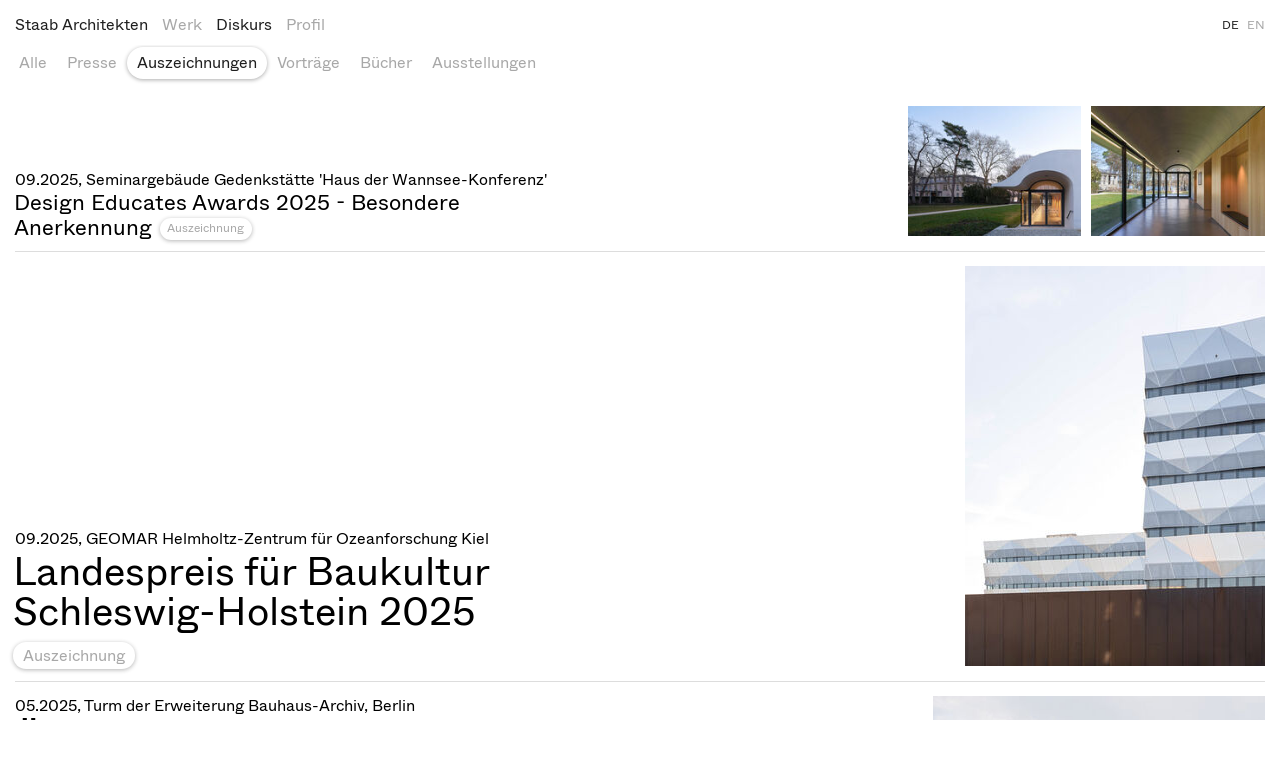

--- FILE ---
content_type: text/html; charset=utf-8
request_url: https://www.staab-architekten.com/de/discourse/filter/1746-auszeichnung?a98670ebeefac7e9b6111eb444da13ba=4d4d96fc28b7267b775d6a8a0451543e
body_size: 41009
content:
<!DOCTYPE html>
<html xmlns="http://www.w3.org/1999/xhtml" xml:lang="" lang="" class=" header-with-filter">
<head>
	<meta http-equiv="Content-Type" content="text/html;charset=utf-8" />
	<meta http-equiv="X-UA-Compatible" content="IE=edge" />
	<meta name="viewport" content="width=device-width, initial-scale=1, maximum-scale=1, minimum-scale=1" />
	<title>Diskurs - Staab Architekten</title>

	<link rel="stylesheet" type="text/css" media="all" href="/styles/cbplayer.css" />
	<link rel="stylesheet" type="text/css" media="all" href="/styles/main.css?v=20251110152545" />
	<meta property="og:url" content="https://www.staab-architekten.com/de/discourse/filter/1746-auszeichnung?a98670ebeefac7e9b6111eb444da13ba=4d4d96fc28b7267b775d6a8a0451543e" />
	<meta property="og:type" content="article" />
	<meta property="og:title" content="Diskurs - Staab Architekten" />
	<meta name="twitter:card" content="summary_large_image">
	<meta name="twitter:title" content="Diskurs - Staab Architekten" />
	<script>document.cookie='resolution='+Math.max(screen.width,screen.height)+("devicePixelRatio" in window ? ","+devicePixelRatio : ",1")+'; path=/';</script>
	<!--
		Design by HelloMe (https://hellome.studio/)
		Technical realization by Systemantics (https://www.systemantics.net/)
	-->
</head>
<body>


<header class="header">
	<div class="header__inner header__inner--first">
		<nav class="navigation navigation--active">

			<span class="navigation__item navigation__item--home">
				<a href="/de/?a98670ebeefac7e9b6111eb444da13ba=4d4d96fc28b7267b775d6a8a0451543e">Staab Architekten</a>
			</span>

			<span class="navigation__item">
				<a href="/de/projects/?a98670ebeefac7e9b6111eb444da13ba=4d4d96fc28b7267b775d6a8a0451543e">Werk</a>
			</span>

			<span class="navigation__item navigation__item--selected">
				<a href="/de/discourse/?a98670ebeefac7e9b6111eb444da13ba=4d4d96fc28b7267b775d6a8a0451543e">Diskurs</a>
			</span>

			<span class="navigation__item">
				<a href="/de/profile/1844-arbeitsweise?a98670ebeefac7e9b6111eb444da13ba=4d4d96fc28b7267b775d6a8a0451543e" >Profil</a>
			</span>
		</nav>

		<div class="langs">
			<a href="/de/discourse/filter/1746-auszeichnung?a98670ebeefac7e9b6111eb444da13ba=4d4d96fc28b7267b775d6a8a0451543e&a98670ebeefac7e9b6111eb444da13ba=4d4d96fc28b7267b775d6a8a0451543e" class="langs__lang js-view-change langs__lang--selected" data-url="/de/discourse/filter/1746-auszeichnung">DE</a>
			<a href="/en/discourse/filter/1746-auszeichnung?a98670ebeefac7e9b6111eb444da13ba=4d4d96fc28b7267b775d6a8a0451543e&a98670ebeefac7e9b6111eb444da13ba=4d4d96fc28b7267b775d6a8a0451543e" class="langs__lang js-view-change" data-url="/en/discourse/filter/1746-auszeichnung">EN</a>
		</div>

		<div class="header__mobile-close js-mobile-menu-close"></div>

		<ul class="header__mobile-bottom">
            <li class="header__mobile-bottom-item"><a href="https://www.staab-architekten.com/de/profile/1851-kontakt">Kontakt</a>,&nbsp;            <li class="header__mobile-bottom-item"><a href="https://www.staab-architekten.com/de/profile/1851-kontakt">Impressum</a>,&nbsp;            <li class="header__mobile-bottom-item"><a href="/de/3868-datenschutz?a98670ebeefac7e9b6111eb444da13ba=4d4d96fc28b7267b775d6a8a0451543e">Datenschutz</a>		</ul>

        <div class="header__mobile-bottom-right">
            <a href="https://www.instagram.com/staabarchitekten/">Instagram</a>
        </div>
	</div>

	<div class="header__mobile">
		<a href="/de/?a98670ebeefac7e9b6111eb444da13ba=4d4d96fc28b7267b775d6a8a0451543e" class="header__mobile-logo">
			Staab Architekten
		</a>

		<span class="header__mobile-title js-set-titleOnHeader"></span>

		<div class="header__mobile-button js-mobile-menu-open"></div>
	</div>

	<div class="header__inner header__inner--subnavigation">

		<div class="header__inner-slider js-header-slider">

			<ul class="subnavigation on-desktop-show js-bubble">
                <li class="subnavigation__item"><a href="/de/discourse/?a98670ebeefac7e9b6111eb444da13ba=4d4d96fc28b7267b775d6a8a0451543e" class="menu-button">Alle</a></li>
				<li class="subnavigation__item"><a href="/de/discourse/filter/1745-presse?a98670ebeefac7e9b6111eb444da13ba=4d4d96fc28b7267b775d6a8a0451543e" class="menu-button">Presse</a></li>
				<li class="subnavigation__item"><a href="/de/discourse/filter/1746-auszeichnung?a98670ebeefac7e9b6111eb444da13ba=4d4d96fc28b7267b775d6a8a0451543e" class="menu-button menu-button--selected">Auszeichnungen</a></li>
				<li class="subnavigation__item"><a href="/de/discourse/filter/1747-vortrag?a98670ebeefac7e9b6111eb444da13ba=4d4d96fc28b7267b775d6a8a0451543e" class="menu-button">Vorträge</a></li>
				<li class="subnavigation__item"><a href="/de/discourse/filter/1748-buch?a98670ebeefac7e9b6111eb444da13ba=4d4d96fc28b7267b775d6a8a0451543e" class="menu-button">Bücher</a></li>
				<li class="subnavigation__item"><a href="/de/discourse/filter/1749-ausstellung?a98670ebeefac7e9b6111eb444da13ba=4d4d96fc28b7267b775d6a8a0451543e" class="menu-button">Ausstellungen</a></li>
			</ul>

			<span class="mobile-filter-selected">
				Auszeichnungen
			</span>

			<span class="mobile-filter-button js-overlayer-open">
                Alle
			</span>

		</div>
	</div>

	<div class="overlayer-filter">
		<div class="header__mobile-close js-overlayer-close"></div>

		<div class="overlayer-filter__title js-overlayer-filter-category">
			Diskurs
		</div>

		<div class="overlayer-filter__scrollable">
			<ul class="overlayer-filter__items js-filter-for-mobile">
				<li class="overlayer-filter__item">
					<a href="/de/discourse/?a98670ebeefac7e9b6111eb444da13ba=4d4d96fc28b7267b775d6a8a0451543e" class="">Alle</a>
				</li>
				<li class="overlayer-filter__item">
					<a href="/de/discourse/filter/1745-presse?a98670ebeefac7e9b6111eb444da13ba=4d4d96fc28b7267b775d6a8a0451543e" class="">Presse</a>
				</li>
				<li class="overlayer-filter__item">
					<a href="/de/discourse/filter/1746-auszeichnung?a98670ebeefac7e9b6111eb444da13ba=4d4d96fc28b7267b775d6a8a0451543e" class=" menu-button--selected">Auszeichnungen</a>
				</li>
				<li class="overlayer-filter__item">
					<a href="/de/discourse/filter/1747-vortrag?a98670ebeefac7e9b6111eb444da13ba=4d4d96fc28b7267b775d6a8a0451543e" class="">Vorträge</a>
				</li>
				<li class="overlayer-filter__item">
					<a href="/de/discourse/filter/1748-buch?a98670ebeefac7e9b6111eb444da13ba=4d4d96fc28b7267b775d6a8a0451543e" class="">Bücher</a>
				</li>
				<li class="overlayer-filter__item">
					<a href="/de/discourse/filter/1749-ausstellung?a98670ebeefac7e9b6111eb444da13ba=4d4d96fc28b7267b775d6a8a0451543e" class="">Ausstellungen</a>
				</li>
			</ul>
		</div>
	</div>



</header>

<main class="main" data-url="/de/discourse/filter/1746-auszeichnung">
	<div class="main__inner">

		<div class="block-items">







            <article class="block-item block-item--clickable js-toggle-block block-item--diskurs block-item--image-landscape" data-hash="5510-design-educates-awards-2025-besondere-anerkennung" data-id="5510">
				<div class="block-item__inner">

					<div class="block-item__content-preview">
						<div class="block-item__preview">
							<div class="preview__pin">

								<div class="block-item__preview-surtitle">
																		09.2025, Seminargebäude Gedenkstätte &#039;Haus der Wannsee-Konferenz&#039;
								</div>

								<div class="block-item__preview-title">
									Design Educates Awards 2025 - Besondere Anerkennung <a href="/de/discourse/filter/1746-auszeichnung?a98670ebeefac7e9b6111eb444da13ba=4d4d96fc28b7267b775d6a8a0451543e" class="button button--block-tag button--block-small">Auszeichnung</a>								</div>
							</div>
						</div>

                <div class="block-item__images">
                    <div class="block-item__images-preview">

                        <div class="preview__images js-images-container">

                                        <div class="preview-item__image js-imagesize " data-ratio="1.3333333333333" data-height="130" data-width="173.33333333333"  data-mobileheight="110"  data-heightmedium="110" style="width: 173.33333333333px; height: 130px;">
                                <img class="js-lazyload lazyimage" data-src="/images/SHW_C_Ebener_7352_1_klein.jpg?w=1600" data-srcset="/images/SHW_C_Ebener_7352_1_klein.jpg?w=100 100w,/images/SHW_C_Ebener_7352_1_klein.jpg?w=200 200w,/images/SHW_C_Ebener_7352_1_klein.jpg?w=300 300w,/images/SHW_C_Ebener_7352_1_klein.jpg?w=400 400w,/images/SHW_C_Ebener_7352_1_klein.jpg?w=500 500w,/images/SHW_C_Ebener_7352_1_klein.jpg?w=640 640w,/images/SHW_C_Ebener_7352_1_klein.jpg?w=750 750w,/images/SHW_C_Ebener_7352_1_klein.jpg?w=828 828w,/images/SHW_C_Ebener_7352_1_klein.jpg?w=1024 1024w,/images/SHW_C_Ebener_7352_1_klein.jpg?w=1125 1125w,/images/SHW_C_Ebener_7352_1_klein.jpg?w=1242 1242w,/images/SHW_C_Ebener_7352_1_klein.jpg?w=1280 1280w,/images/SHW_C_Ebener_7352_1_klein.jpg?w=1400 1400w,/images/SHW_C_Ebener_7352_1_klein.jpg?w=1500 1500w,/images/SHW_C_Ebener_7352_1_klein.jpg?w=1600 1600w,/images/SHW_C_Ebener_7352_1_klein.jpg?w=1700 1700w,/images/SHW_C_Ebener_7352_1_klein.jpg?w=1800 1800w,/images/SHW_C_Ebener_7352_1_klein.jpg?w=1920 1920w" data-sizes="auto" alt="">

                            </div>

                                        <div class="preview-item__image js-imagesize " data-ratio="1.3333333333333" data-height="130" data-width="173.33333333333"  data-mobileheight="110"  data-heightmedium="110" style="width: 173.33333333333px; height: 130px;">
                                <img class="js-lazyload lazyimage" data-src="/images/SHW_C_Ebener_7201_klein.jpg?w=1600" data-srcset="/images/SHW_C_Ebener_7201_klein.jpg?w=100 100w,/images/SHW_C_Ebener_7201_klein.jpg?w=200 200w,/images/SHW_C_Ebener_7201_klein.jpg?w=300 300w,/images/SHW_C_Ebener_7201_klein.jpg?w=400 400w,/images/SHW_C_Ebener_7201_klein.jpg?w=500 500w,/images/SHW_C_Ebener_7201_klein.jpg?w=640 640w,/images/SHW_C_Ebener_7201_klein.jpg?w=750 750w,/images/SHW_C_Ebener_7201_klein.jpg?w=828 828w,/images/SHW_C_Ebener_7201_klein.jpg?w=1024 1024w,/images/SHW_C_Ebener_7201_klein.jpg?w=1125 1125w,/images/SHW_C_Ebener_7201_klein.jpg?w=1242 1242w,/images/SHW_C_Ebener_7201_klein.jpg?w=1280 1280w,/images/SHW_C_Ebener_7201_klein.jpg?w=1400 1400w,/images/SHW_C_Ebener_7201_klein.jpg?w=1500 1500w,/images/SHW_C_Ebener_7201_klein.jpg?w=1600 1600w,/images/SHW_C_Ebener_7201_klein.jpg?w=1700 1700w,/images/SHW_C_Ebener_7201_klein.jpg?w=1800 1800w,/images/SHW_C_Ebener_7201_klein.jpg?w=1920 1920w" data-sizes="auto" alt="">

                            </div>
                        </div>

                    </div>
                </div>
					</div>

					<div class="block-item__content">

                        <div class="content-flex">
                            <div class="content-flex__left">
                                <div class="block-item__title block-item__title--on-desktop">
        							<p>09.2025, Seminargebäude Gedenkstätte &#039;Haus der Wannsee-Konferenz&#039;</p>
        							<h1>Design Educates Awards 2025 - Besondere Anerkennung</h1>
        						</div>

        						<div class="block-item__text block-item__text--with-buttons">
        							<p>Das Seminargebäude für die Gedenkstätte »Haus der Wannsee-Konferenz« wurde im Rahmen des&nbsp;Design Educates Awards 2025 in Warschau&nbsp;mit einer Besonderen Anerkennung ausgezeichnet.</p>

<p>Der Baukörper gegrenzt den Garten der denkmalgeschützten Anlage im Süden und gibt vom gläsernen Foyer unter dem geschwungenen Dach den Blick auf den&nbsp;Originalschauplatz&nbsp;frei.&nbsp;</p>

        							
        						</div>

                                <div class="block-item__buttons">
                                    <a href="/de/projects/518-seminargebaude-haus-der-wannsee-konferenz-berlin?a98670ebeefac7e9b6111eb444da13ba=4d4d96fc28b7267b775d6a8a0451543e" class="button button--block">Seminargebäude Berlin</a>
                                </div>
                            </div>
                            <div class="content-flex__right">
                                <div class="block-item__title block-item__title--on-mobile">
                                    <p>09.2025, Seminargebäude Gedenkstätte &#039;Haus der Wannsee-Konferenz&#039;</p>
                                    <h1>Design Educates Awards 2025 - Besondere Anerkennung</h1>
                                </div>

<div class="block-item__images">

			<div class="block-item__carousel" >
			<div
				class="block-carousel__slides js-block-carousel js-initonopen block-carousel__slides--hidden">
																														
					<div class="block-carousel__cell block-carousel__cell--landscape" >
						<div class="block-carousel__image"  data-ratio="1.3333333333333"
							data-caption="© Marcus Ebener" data-group="5510"
							>
													<img class="js-lazyload lazyimage" data-src="/images/SHW_C_Ebener_7352_1_klein.jpg?w=1600" data-srcset="/images/SHW_C_Ebener_7352_1_klein.jpg?w=100 100w,/images/SHW_C_Ebener_7352_1_klein.jpg?w=200 200w,/images/SHW_C_Ebener_7352_1_klein.jpg?w=300 300w,/images/SHW_C_Ebener_7352_1_klein.jpg?w=400 400w,/images/SHW_C_Ebener_7352_1_klein.jpg?w=500 500w,/images/SHW_C_Ebener_7352_1_klein.jpg?w=640 640w,/images/SHW_C_Ebener_7352_1_klein.jpg?w=750 750w,/images/SHW_C_Ebener_7352_1_klein.jpg?w=828 828w,/images/SHW_C_Ebener_7352_1_klein.jpg?w=1024 1024w,/images/SHW_C_Ebener_7352_1_klein.jpg?w=1125 1125w,/images/SHW_C_Ebener_7352_1_klein.jpg?w=1242 1242w,/images/SHW_C_Ebener_7352_1_klein.jpg?w=1280 1280w,/images/SHW_C_Ebener_7352_1_klein.jpg?w=1400 1400w,/images/SHW_C_Ebener_7352_1_klein.jpg?w=1500 1500w,/images/SHW_C_Ebener_7352_1_klein.jpg?w=1600 1600w,/images/SHW_C_Ebener_7352_1_klein.jpg?w=1700 1700w,/images/SHW_C_Ebener_7352_1_klein.jpg?w=1800 1800w,/images/SHW_C_Ebener_7352_1_klein.jpg?w=1920 1920w" data-sizes="auto" alt="">
							
						<div class="carousel__lighobox-button js-lightbox"></div>
													<div class="carousel-buttons">
								<div class="carousel-button carousel-button-previous js-carousel-button">
									<div class="carousel-button__arrow carousel-button__arrow--previous"></div>
								</div>
								<div class="carousel-button carousel-button-next js-carousel-button">
									<div class="carousel-button__arrow carousel-button__arrow--next"></div>
								</div>
							</div>
											</div>
				</div>
																														
					<div class="block-carousel__cell block-carousel__cell--landscape" >
						<div class="block-carousel__image"  data-ratio="1.3333333333333"
							data-caption="© Marcus Ebener" data-group="5510"
							>
													<img class="js-lazyload lazyimage" data-src="/images/SHW_C_Ebener_7201_klein.jpg?w=1600" data-srcset="/images/SHW_C_Ebener_7201_klein.jpg?w=100 100w,/images/SHW_C_Ebener_7201_klein.jpg?w=200 200w,/images/SHW_C_Ebener_7201_klein.jpg?w=300 300w,/images/SHW_C_Ebener_7201_klein.jpg?w=400 400w,/images/SHW_C_Ebener_7201_klein.jpg?w=500 500w,/images/SHW_C_Ebener_7201_klein.jpg?w=640 640w,/images/SHW_C_Ebener_7201_klein.jpg?w=750 750w,/images/SHW_C_Ebener_7201_klein.jpg?w=828 828w,/images/SHW_C_Ebener_7201_klein.jpg?w=1024 1024w,/images/SHW_C_Ebener_7201_klein.jpg?w=1125 1125w,/images/SHW_C_Ebener_7201_klein.jpg?w=1242 1242w,/images/SHW_C_Ebener_7201_klein.jpg?w=1280 1280w,/images/SHW_C_Ebener_7201_klein.jpg?w=1400 1400w,/images/SHW_C_Ebener_7201_klein.jpg?w=1500 1500w,/images/SHW_C_Ebener_7201_klein.jpg?w=1600 1600w,/images/SHW_C_Ebener_7201_klein.jpg?w=1700 1700w,/images/SHW_C_Ebener_7201_klein.jpg?w=1800 1800w,/images/SHW_C_Ebener_7201_klein.jpg?w=1920 1920w" data-sizes="auto" alt="">
							
						<div class="carousel__lighobox-button js-lightbox"></div>
													<div class="carousel-buttons">
								<div class="carousel-button carousel-button-previous js-carousel-button">
									<div class="carousel-button__arrow carousel-button__arrow--previous"></div>
								</div>
								<div class="carousel-button carousel-button-next js-carousel-button">
									<div class="carousel-button__arrow carousel-button__arrow--next"></div>
								</div>
							</div>
											</div>
				</div>
							</div>

			<div class="carousel-info">
								<div class="carousel-info__counter">
					<span class="carousel-info__counter-current">1</span>
					<span class="carousel-info__counter-delimiter">/</span>
					<span class="carousel-info__counter-size">2</span>
				</div>
			</div>
		</div>
	</div>                            </div>
                        </div>

					</div>
				</div>
			</article>






            <article class="block-item block-item--clickable js-toggle-block block-item--diskurs block-item--featured block-item--image-portrait" data-hash="5508-landespreis-fur-baukultur-schleswig-holstein-2025" data-id="5508">
				<div class="block-item__inner">

					<div class="block-item__content-preview">
						<div class="block-item__preview">
							<div class="preview__pin js-pin-boxtitle">

								<div class="block-item__preview-surtitle">
																		09.2025, GEOMAR Helmholtz-Zentrum für Ozeanforschung Kiel
								</div>

								<div class="block-item__preview-title">
									Landespreis für Baukultur Schleswig-Holstein 2025 <a href="/de/discourse/filter/1746-auszeichnung?a98670ebeefac7e9b6111eb444da13ba=4d4d96fc28b7267b775d6a8a0451543e" class="button button--block-tag">Auszeichnung</a>								</div>
							</div>
						</div>

                <div class="block-item__images">
                    <div class="block-item__images-preview">

                        <div class="preview__images js-images-container">

                                        <div class="preview-item__image js-imagesize " data-ratio="0.75" data-height="400" data-width="300"   data-heightmedium="420" style="width: 300px; height: 400px;">
                                <img class="js-lazyload lazyimage" data-src="/images/GEOMAR_C_Ebener_2991_1_klein.jpg?w=1600" data-srcset="/images/GEOMAR_C_Ebener_2991_1_klein.jpg?w=100 100w,/images/GEOMAR_C_Ebener_2991_1_klein.jpg?w=200 200w,/images/GEOMAR_C_Ebener_2991_1_klein.jpg?w=300 300w,/images/GEOMAR_C_Ebener_2991_1_klein.jpg?w=400 400w,/images/GEOMAR_C_Ebener_2991_1_klein.jpg?w=500 500w,/images/GEOMAR_C_Ebener_2991_1_klein.jpg?w=640 640w,/images/GEOMAR_C_Ebener_2991_1_klein.jpg?w=750 750w,/images/GEOMAR_C_Ebener_2991_1_klein.jpg?w=828 828w,/images/GEOMAR_C_Ebener_2991_1_klein.jpg?w=1024 1024w,/images/GEOMAR_C_Ebener_2991_1_klein.jpg?w=1125 1125w,/images/GEOMAR_C_Ebener_2991_1_klein.jpg?w=1242 1242w,/images/GEOMAR_C_Ebener_2991_1_klein.jpg?w=1280 1280w,/images/GEOMAR_C_Ebener_2991_1_klein.jpg?w=1400 1400w,/images/GEOMAR_C_Ebener_2991_1_klein.jpg?w=1500 1500w,/images/GEOMAR_C_Ebener_2991_1_klein.jpg?w=1600 1600w,/images/GEOMAR_C_Ebener_2991_1_klein.jpg?w=1700 1700w,/images/GEOMAR_C_Ebener_2991_1_klein.jpg?w=1800 1800w,/images/GEOMAR_C_Ebener_2991_1_klein.jpg?w=1920 1920w" data-sizes="auto" alt="">

                            </div>

                                        <div class="preview-item__image js-imagesize " data-ratio="1.3333333333333" data-height="400" data-width="533.33333333333"   data-heightmedium="220" style="width: 533.33333333333px; height: 400px;">
                                <img class="js-lazyload lazyimage" data-src="/images/GEOMAR_C_Ebener_6322_1_geomar_staab.jpg?w=1600" data-srcset="/images/GEOMAR_C_Ebener_6322_1_geomar_staab.jpg?w=100 100w,/images/GEOMAR_C_Ebener_6322_1_geomar_staab.jpg?w=200 200w,/images/GEOMAR_C_Ebener_6322_1_geomar_staab.jpg?w=300 300w,/images/GEOMAR_C_Ebener_6322_1_geomar_staab.jpg?w=400 400w,/images/GEOMAR_C_Ebener_6322_1_geomar_staab.jpg?w=500 500w,/images/GEOMAR_C_Ebener_6322_1_geomar_staab.jpg?w=640 640w,/images/GEOMAR_C_Ebener_6322_1_geomar_staab.jpg?w=750 750w,/images/GEOMAR_C_Ebener_6322_1_geomar_staab.jpg?w=828 828w,/images/GEOMAR_C_Ebener_6322_1_geomar_staab.jpg?w=1024 1024w,/images/GEOMAR_C_Ebener_6322_1_geomar_staab.jpg?w=1125 1125w,/images/GEOMAR_C_Ebener_6322_1_geomar_staab.jpg?w=1242 1242w,/images/GEOMAR_C_Ebener_6322_1_geomar_staab.jpg?w=1280 1280w,/images/GEOMAR_C_Ebener_6322_1_geomar_staab.jpg?w=1400 1400w,/images/GEOMAR_C_Ebener_6322_1_geomar_staab.jpg?w=1500 1500w,/images/GEOMAR_C_Ebener_6322_1_geomar_staab.jpg?w=1600 1600w,/images/GEOMAR_C_Ebener_6322_1_geomar_staab.jpg?w=1700 1700w,/images/GEOMAR_C_Ebener_6322_1_geomar_staab.jpg?w=1800 1800w,/images/GEOMAR_C_Ebener_6322_1_geomar_staab.jpg?w=1920 1920w" data-sizes="auto" alt="">

                            </div>
                        </div>

                    </div>
                </div>
					</div>

					<div class="block-item__content">

                        <div class="content-flex">
                            <div class="content-flex__left">
                                <div class="block-item__title block-item__title--on-desktop">
        							<p>09.2025, GEOMAR Helmholtz-Zentrum für Ozeanforschung Kiel</p>
        							<h1>Landespreis für Baukultur Schleswig-Holstein 2025</h1>
        						</div>

        						<div class="block-item__text block-item__text--with-buttons">
        							<p>Das Geomar Helmholtz-Zentrum hat den&nbsp;Landespreis für Baukultur Schleswig-Holstein 2025 in der Kategorie »Öffentliche Gebäude und Bildung« erhalten.&nbsp;Der Landespreis prämiert herausragende Leistungen auf dem Gebiet der Baukultur, die eine große Innovationskraft sowie eine hohe gestalterische Qualität aufweisen.</p>

<p>Aus dem Zusammenspiel zwischen dem mit der Umgebung korrespondierenden Cortenstahl-Sockel und den versetzt angeordneten Kuben, in denen sich die maritime Lichtstimmung des Ortes widerspiegelt, entwickelt sich das architektonische Thema des Hauses. Der integrale Entwurf verbindet ortgebundene Gestaltung mit optimierter natürlicher Belichtung und langlebigem Witterungs- und Sonnenschutz und bietet eine kommunikative, anpassungsfähige Arbeitsumgebung.</p>

        							
        						</div>

                                <div class="block-item__buttons">
                                    <a href="/de/projects/795-geomar-helmholtz-zentrum-fur-ozeanforschung-kiel?a98670ebeefac7e9b6111eb444da13ba=4d4d96fc28b7267b775d6a8a0451543e" class="button button--block">Geomar Kiel</a>
                                </div>
                            </div>
                            <div class="content-flex__right">
                                <div class="block-item__title block-item__title--on-mobile">
                                    <p>09.2025, GEOMAR Helmholtz-Zentrum für Ozeanforschung Kiel</p>
                                    <h1>Landespreis für Baukultur Schleswig-Holstein 2025</h1>
                                </div>

<div class="block-item__images">

			<div class="block-item__carousel" >
			<div
				class="block-carousel__slides js-block-carousel js-initonopen block-carousel__slides--hidden">
																														
					<div class="block-carousel__cell block-carousel__cell--portrait" >
						<div class="block-carousel__image"  data-ratio="0.75"
							data-caption="© Marcus Ebener" data-group="5508"
							>
													<img class="js-lazyload lazyimage" data-src="/images/GEOMAR_C_Ebener_2991_1_klein.jpg?w=1600" data-srcset="/images/GEOMAR_C_Ebener_2991_1_klein.jpg?w=100 100w,/images/GEOMAR_C_Ebener_2991_1_klein.jpg?w=200 200w,/images/GEOMAR_C_Ebener_2991_1_klein.jpg?w=300 300w,/images/GEOMAR_C_Ebener_2991_1_klein.jpg?w=400 400w,/images/GEOMAR_C_Ebener_2991_1_klein.jpg?w=500 500w,/images/GEOMAR_C_Ebener_2991_1_klein.jpg?w=640 640w,/images/GEOMAR_C_Ebener_2991_1_klein.jpg?w=750 750w,/images/GEOMAR_C_Ebener_2991_1_klein.jpg?w=828 828w,/images/GEOMAR_C_Ebener_2991_1_klein.jpg?w=1024 1024w,/images/GEOMAR_C_Ebener_2991_1_klein.jpg?w=1125 1125w,/images/GEOMAR_C_Ebener_2991_1_klein.jpg?w=1242 1242w,/images/GEOMAR_C_Ebener_2991_1_klein.jpg?w=1280 1280w,/images/GEOMAR_C_Ebener_2991_1_klein.jpg?w=1400 1400w,/images/GEOMAR_C_Ebener_2991_1_klein.jpg?w=1500 1500w,/images/GEOMAR_C_Ebener_2991_1_klein.jpg?w=1600 1600w,/images/GEOMAR_C_Ebener_2991_1_klein.jpg?w=1700 1700w,/images/GEOMAR_C_Ebener_2991_1_klein.jpg?w=1800 1800w,/images/GEOMAR_C_Ebener_2991_1_klein.jpg?w=1920 1920w" data-sizes="auto" alt="">
							
						<div class="carousel__lighobox-button js-lightbox"></div>
													<div class="carousel-buttons">
								<div class="carousel-button carousel-button-previous js-carousel-button">
									<div class="carousel-button__arrow carousel-button__arrow--previous"></div>
								</div>
								<div class="carousel-button carousel-button-next js-carousel-button">
									<div class="carousel-button__arrow carousel-button__arrow--next"></div>
								</div>
							</div>
											</div>
				</div>
																														
					<div class="block-carousel__cell block-carousel__cell--landscape" >
						<div class="block-carousel__image"  data-ratio="1.3333333333333"
							data-caption="© Marcus Ebener" data-group="5508"
							>
													<img class="js-lazyload lazyimage" data-src="/images/GEOMAR_C_Ebener_6322_1_geomar_staab.jpg?w=1600" data-srcset="/images/GEOMAR_C_Ebener_6322_1_geomar_staab.jpg?w=100 100w,/images/GEOMAR_C_Ebener_6322_1_geomar_staab.jpg?w=200 200w,/images/GEOMAR_C_Ebener_6322_1_geomar_staab.jpg?w=300 300w,/images/GEOMAR_C_Ebener_6322_1_geomar_staab.jpg?w=400 400w,/images/GEOMAR_C_Ebener_6322_1_geomar_staab.jpg?w=500 500w,/images/GEOMAR_C_Ebener_6322_1_geomar_staab.jpg?w=640 640w,/images/GEOMAR_C_Ebener_6322_1_geomar_staab.jpg?w=750 750w,/images/GEOMAR_C_Ebener_6322_1_geomar_staab.jpg?w=828 828w,/images/GEOMAR_C_Ebener_6322_1_geomar_staab.jpg?w=1024 1024w,/images/GEOMAR_C_Ebener_6322_1_geomar_staab.jpg?w=1125 1125w,/images/GEOMAR_C_Ebener_6322_1_geomar_staab.jpg?w=1242 1242w,/images/GEOMAR_C_Ebener_6322_1_geomar_staab.jpg?w=1280 1280w,/images/GEOMAR_C_Ebener_6322_1_geomar_staab.jpg?w=1400 1400w,/images/GEOMAR_C_Ebener_6322_1_geomar_staab.jpg?w=1500 1500w,/images/GEOMAR_C_Ebener_6322_1_geomar_staab.jpg?w=1600 1600w,/images/GEOMAR_C_Ebener_6322_1_geomar_staab.jpg?w=1700 1700w,/images/GEOMAR_C_Ebener_6322_1_geomar_staab.jpg?w=1800 1800w,/images/GEOMAR_C_Ebener_6322_1_geomar_staab.jpg?w=1920 1920w" data-sizes="auto" alt="">
							
						<div class="carousel__lighobox-button js-lightbox"></div>
													<div class="carousel-buttons">
								<div class="carousel-button carousel-button-previous js-carousel-button">
									<div class="carousel-button__arrow carousel-button__arrow--previous"></div>
								</div>
								<div class="carousel-button carousel-button-next js-carousel-button">
									<div class="carousel-button__arrow carousel-button__arrow--next"></div>
								</div>
							</div>
											</div>
				</div>
							</div>

			<div class="carousel-info">
								<div class="carousel-info__counter">
					<span class="carousel-info__counter-current">1</span>
					<span class="carousel-info__counter-delimiter">/</span>
					<span class="carousel-info__counter-size">2</span>
				</div>
			</div>
		</div>
	</div>                            </div>
                        </div>

					</div>
				</div>
			</article>






            <article class="block-item block-item--clickable js-toggle-block block-item--diskurs block-item--featured block-item--image-portrait" data-hash="5432-osterreichischer-stahlbaupreis-2025" data-id="5432">
				<div class="block-item__inner">

					<div class="block-item__content-preview">
						<div class="block-item__preview">
							<div class="preview__pin js-pin-boxtitle">

								<div class="block-item__preview-surtitle">
																		05.2025, Turm der Erweiterung Bauhaus-Archiv, Berlin
								</div>

								<div class="block-item__preview-title">
									Österreichischer Stahlbaupreis 2025 <a href="/de/discourse/filter/1746-auszeichnung?a98670ebeefac7e9b6111eb444da13ba=4d4d96fc28b7267b775d6a8a0451543e" class="button button--block-tag">Auszeichnung</a>								</div>
							</div>
						</div>

                <div class="block-item__images">
                    <div class="block-item__images-preview">

                        <div class="preview__images js-images-container">

                                        <div class="preview-item__image js-imagesize " data-ratio="0.82857833655706" data-height="400" data-width="331.43133462282"   data-heightmedium="420" style="width: 331.43133462282px; height: 400px;">
                                <img class="js-lazyload lazyimage" data-src="/images/2023_11_bauhaus_archiv_paul_eichholtz_2_Anschnitt_Eichholtz_Staab.jpg?w=1600" data-srcset="/images/2023_11_bauhaus_archiv_paul_eichholtz_2_Anschnitt_Eichholtz_Staab.jpg?w=100 100w,/images/2023_11_bauhaus_archiv_paul_eichholtz_2_Anschnitt_Eichholtz_Staab.jpg?w=200 200w,/images/2023_11_bauhaus_archiv_paul_eichholtz_2_Anschnitt_Eichholtz_Staab.jpg?w=300 300w,/images/2023_11_bauhaus_archiv_paul_eichholtz_2_Anschnitt_Eichholtz_Staab.jpg?w=400 400w,/images/2023_11_bauhaus_archiv_paul_eichholtz_2_Anschnitt_Eichholtz_Staab.jpg?w=500 500w,/images/2023_11_bauhaus_archiv_paul_eichholtz_2_Anschnitt_Eichholtz_Staab.jpg?w=640 640w,/images/2023_11_bauhaus_archiv_paul_eichholtz_2_Anschnitt_Eichholtz_Staab.jpg?w=750 750w,/images/2023_11_bauhaus_archiv_paul_eichholtz_2_Anschnitt_Eichholtz_Staab.jpg?w=828 828w,/images/2023_11_bauhaus_archiv_paul_eichholtz_2_Anschnitt_Eichholtz_Staab.jpg?w=1024 1024w,/images/2023_11_bauhaus_archiv_paul_eichholtz_2_Anschnitt_Eichholtz_Staab.jpg?w=1125 1125w,/images/2023_11_bauhaus_archiv_paul_eichholtz_2_Anschnitt_Eichholtz_Staab.jpg?w=1242 1242w,/images/2023_11_bauhaus_archiv_paul_eichholtz_2_Anschnitt_Eichholtz_Staab.jpg?w=1280 1280w,/images/2023_11_bauhaus_archiv_paul_eichholtz_2_Anschnitt_Eichholtz_Staab.jpg?w=1400 1400w,/images/2023_11_bauhaus_archiv_paul_eichholtz_2_Anschnitt_Eichholtz_Staab.jpg?w=1500 1500w,/images/2023_11_bauhaus_archiv_paul_eichholtz_2_Anschnitt_Eichholtz_Staab.jpg?w=1600 1600w,/images/2023_11_bauhaus_archiv_paul_eichholtz_2_Anschnitt_Eichholtz_Staab.jpg?w=1700 1700w,/images/2023_11_bauhaus_archiv_paul_eichholtz_2_Anschnitt_Eichholtz_Staab.jpg?w=1800 1800w,/images/2023_11_bauhaus_archiv_paul_eichholtz_2_Anschnitt_Eichholtz_Staab.jpg?w=1920 1920w" data-sizes="auto" alt="">

                            </div>
                        </div>

                    </div>
                </div>
					</div>

					<div class="block-item__content">

                        <div class="content-flex">
                            <div class="content-flex__left">
                                <div class="block-item__title block-item__title--on-desktop">
        							<p>05.2025, Turm der Erweiterung Bauhaus-Archiv, Berlin</p>
        							<h1>Österreichischer Stahlbaupreis 2025</h1>
        						</div>

        						<div class="block-item__text block-item__text--with-buttons">
        							<p>Schon vor der Fertigstellung des Gesamtprojekts erhielt der Turm der Erweiterung des Bauhaus-Archivs zum Bauhaus-Archiv / Museum für Gestaltung den Österreichischen Stahlbaupreis 2025 in der Kategorie Hochbau.</p>

<p>Der Preis wird alle zwei Jahre vom Österreichischen Stahlbau-Verband für herausragende Projekte im Hoch- und Ingenieurbau vergeben. Die österreichsche Firma Zeman &amp; Co war für die Realisierung des Stahlbaus verantwortlich.</p>

        							
        						</div>

                                <div class="block-item__buttons">
                                    <a href="/de/projects/555-bauhaus-archiv-museum-fur-gestaltung-berlin?a98670ebeefac7e9b6111eb444da13ba=4d4d96fc28b7267b775d6a8a0451543e" class="button button--block">Bauhaus Museum Berlin</a>
                                    <a href="https://www.stahlbauverband.at/b1378m320/10-oesterreichischer-stahlbaupreis-2025--preistraeger" class="button button--block">zum Österreichischen Stahlbaupreis 2025</a>
                                </div>
                            </div>
                            <div class="content-flex__right">
                                <div class="block-item__title block-item__title--on-mobile">
                                    <p>05.2025, Turm der Erweiterung Bauhaus-Archiv, Berlin</p>
                                    <h1>Österreichischer Stahlbaupreis 2025</h1>
                                </div>

<div class="block-item__images">

			<div class="block-item__carousel" >
			<div
				class="block-carousel__slides js-block-carousel js-initonopen block-carousel__slides--hidden">
																														
					<div class="block-carousel__cell block-carousel__cell--portrait" >
						<div class="block-carousel__image"  data-ratio="0.82857833655706"
							data-caption="Paul Eichholtz" data-group="5432"
							>
													<div class="carousel__lighobox-image">
														<img class="js-lazyload lazyimage" data-src="/images/2023_11_bauhaus_archiv_paul_eichholtz_2_Anschnitt_Eichholtz_Staab.jpg?w=1600" data-srcset="/images/2023_11_bauhaus_archiv_paul_eichholtz_2_Anschnitt_Eichholtz_Staab.jpg?w=100 100w,/images/2023_11_bauhaus_archiv_paul_eichholtz_2_Anschnitt_Eichholtz_Staab.jpg?w=200 200w,/images/2023_11_bauhaus_archiv_paul_eichholtz_2_Anschnitt_Eichholtz_Staab.jpg?w=300 300w,/images/2023_11_bauhaus_archiv_paul_eichholtz_2_Anschnitt_Eichholtz_Staab.jpg?w=400 400w,/images/2023_11_bauhaus_archiv_paul_eichholtz_2_Anschnitt_Eichholtz_Staab.jpg?w=500 500w,/images/2023_11_bauhaus_archiv_paul_eichholtz_2_Anschnitt_Eichholtz_Staab.jpg?w=640 640w,/images/2023_11_bauhaus_archiv_paul_eichholtz_2_Anschnitt_Eichholtz_Staab.jpg?w=750 750w,/images/2023_11_bauhaus_archiv_paul_eichholtz_2_Anschnitt_Eichholtz_Staab.jpg?w=828 828w,/images/2023_11_bauhaus_archiv_paul_eichholtz_2_Anschnitt_Eichholtz_Staab.jpg?w=1024 1024w,/images/2023_11_bauhaus_archiv_paul_eichholtz_2_Anschnitt_Eichholtz_Staab.jpg?w=1125 1125w,/images/2023_11_bauhaus_archiv_paul_eichholtz_2_Anschnitt_Eichholtz_Staab.jpg?w=1242 1242w,/images/2023_11_bauhaus_archiv_paul_eichholtz_2_Anschnitt_Eichholtz_Staab.jpg?w=1280 1280w,/images/2023_11_bauhaus_archiv_paul_eichholtz_2_Anschnitt_Eichholtz_Staab.jpg?w=1400 1400w,/images/2023_11_bauhaus_archiv_paul_eichholtz_2_Anschnitt_Eichholtz_Staab.jpg?w=1500 1500w,/images/2023_11_bauhaus_archiv_paul_eichholtz_2_Anschnitt_Eichholtz_Staab.jpg?w=1600 1600w,/images/2023_11_bauhaus_archiv_paul_eichholtz_2_Anschnitt_Eichholtz_Staab.jpg?w=1700 1700w,/images/2023_11_bauhaus_archiv_paul_eichholtz_2_Anschnitt_Eichholtz_Staab.jpg?w=1800 1800w,/images/2023_11_bauhaus_archiv_paul_eichholtz_2_Anschnitt_Eichholtz_Staab.jpg?w=1920 1920w" data-sizes="auto" alt="">
														</div>
						
						<div class="carousel__lighobox-button js-lightbox"></div>
											</div>
				</div>
							</div>

			<div class="carousel-info">
								<div class="carousel-info__counter">
					<span class="carousel-info__counter-current">1</span>
					<span class="carousel-info__counter-delimiter">/</span>
					<span class="carousel-info__counter-size">1</span>
				</div>
			</div>
		</div>
	</div>                            </div>
                        </div>

					</div>
				</div>
			</article>






            <article class="block-item block-item--clickable js-toggle-block block-item--diskurs block-item--featured block-item--image-landscape" data-hash="5212-deutscher-fassadenpreis-vhf-2024" data-id="5212">
				<div class="block-item__inner">

					<div class="block-item__content-preview">
						<div class="block-item__preview">
							<div class="preview__pin js-pin-boxtitle">

								<div class="block-item__preview-surtitle">
																		2024, Kategorie »Das besondere Detail«
								</div>

								<div class="block-item__preview-title">
									Deutscher Fassadenpreis (VHF) 2024 <a href="/de/discourse/filter/1746-auszeichnung?a98670ebeefac7e9b6111eb444da13ba=4d4d96fc28b7267b775d6a8a0451543e" class="button button--block-tag">Auszeichnung</a>								</div>
							</div>
						</div>

                <div class="block-item__images">
                    <div class="block-item__images-preview">

                        <div class="preview__images js-images-container">

                                        <div class="preview-item__image js-imagesize " data-ratio="1.3333333333333" data-height="400" data-width="533.33333333333"   data-heightmedium="220" style="width: 533.33333333333px; height: 400px;">
                                <img class="js-lazyload lazyimage" data-src="/images/GEOMAR_C_Ebener_6322_1_geomar_staab.jpg?w=1600" data-srcset="/images/GEOMAR_C_Ebener_6322_1_geomar_staab.jpg?w=100 100w,/images/GEOMAR_C_Ebener_6322_1_geomar_staab.jpg?w=200 200w,/images/GEOMAR_C_Ebener_6322_1_geomar_staab.jpg?w=300 300w,/images/GEOMAR_C_Ebener_6322_1_geomar_staab.jpg?w=400 400w,/images/GEOMAR_C_Ebener_6322_1_geomar_staab.jpg?w=500 500w,/images/GEOMAR_C_Ebener_6322_1_geomar_staab.jpg?w=640 640w,/images/GEOMAR_C_Ebener_6322_1_geomar_staab.jpg?w=750 750w,/images/GEOMAR_C_Ebener_6322_1_geomar_staab.jpg?w=828 828w,/images/GEOMAR_C_Ebener_6322_1_geomar_staab.jpg?w=1024 1024w,/images/GEOMAR_C_Ebener_6322_1_geomar_staab.jpg?w=1125 1125w,/images/GEOMAR_C_Ebener_6322_1_geomar_staab.jpg?w=1242 1242w,/images/GEOMAR_C_Ebener_6322_1_geomar_staab.jpg?w=1280 1280w,/images/GEOMAR_C_Ebener_6322_1_geomar_staab.jpg?w=1400 1400w,/images/GEOMAR_C_Ebener_6322_1_geomar_staab.jpg?w=1500 1500w,/images/GEOMAR_C_Ebener_6322_1_geomar_staab.jpg?w=1600 1600w,/images/GEOMAR_C_Ebener_6322_1_geomar_staab.jpg?w=1700 1700w,/images/GEOMAR_C_Ebener_6322_1_geomar_staab.jpg?w=1800 1800w,/images/GEOMAR_C_Ebener_6322_1_geomar_staab.jpg?w=1920 1920w" data-sizes="auto" alt="">

                            </div>
                        </div>

                    </div>
                </div>
					</div>

					<div class="block-item__content">

                        <div class="content-flex">
                            <div class="content-flex__left">
                                <div class="block-item__title block-item__title--on-desktop">
        							<p>2024, Kategorie »Das besondere Detail«</p>
        							<h1>Deutscher Fassadenpreis (VHF) 2024</h1>
        						</div>

        						<div class="block-item__text block-item__text--with-buttons">
        							<p>Das GEOMAR Helmholtz-Zentrum für Ozeanforschung in Kiel hat den Deutschen Fassadenpreis (VHF) in der Kategorie »Das besondere Detail« erhalten. Mit dem Preis würdigt der Fachverband für vorgehängte hinterlüftete Fassaden (FVHF)&nbsp;alle zwei Jahre besondere planerische Leistungen von Architekten und Ingenieuren.</p>

        							
        						</div>

                                <div class="block-item__buttons">
                                    <a href="/de/projects/795-geomar-helmholtz-zentrum-fur-ozeanforschung-kiel?a98670ebeefac7e9b6111eb444da13ba=4d4d96fc28b7267b775d6a8a0451543e" class="button button--block">Geomar Kiel</a>
                                </div>
                            </div>
                            <div class="content-flex__right">
                                <div class="block-item__title block-item__title--on-mobile">
                                    <p>2024, Kategorie »Das besondere Detail«</p>
                                    <h1>Deutscher Fassadenpreis (VHF) 2024</h1>
                                </div>

<div class="block-item__images">

			<div class="block-item__carousel" >
			<div
				class="block-carousel__slides js-block-carousel js-initonopen block-carousel__slides--hidden">
																														
					<div class="block-carousel__cell block-carousel__cell--landscape" >
						<div class="block-carousel__image"  data-ratio="1.3333333333333"
							data-caption="© Marcus Ebener" data-group="5212"
							>
													<div class="carousel__lighobox-image">
														<img class="js-lazyload lazyimage" data-src="/images/GEOMAR_C_Ebener_6322_1_geomar_staab.jpg?w=1600" data-srcset="/images/GEOMAR_C_Ebener_6322_1_geomar_staab.jpg?w=100 100w,/images/GEOMAR_C_Ebener_6322_1_geomar_staab.jpg?w=200 200w,/images/GEOMAR_C_Ebener_6322_1_geomar_staab.jpg?w=300 300w,/images/GEOMAR_C_Ebener_6322_1_geomar_staab.jpg?w=400 400w,/images/GEOMAR_C_Ebener_6322_1_geomar_staab.jpg?w=500 500w,/images/GEOMAR_C_Ebener_6322_1_geomar_staab.jpg?w=640 640w,/images/GEOMAR_C_Ebener_6322_1_geomar_staab.jpg?w=750 750w,/images/GEOMAR_C_Ebener_6322_1_geomar_staab.jpg?w=828 828w,/images/GEOMAR_C_Ebener_6322_1_geomar_staab.jpg?w=1024 1024w,/images/GEOMAR_C_Ebener_6322_1_geomar_staab.jpg?w=1125 1125w,/images/GEOMAR_C_Ebener_6322_1_geomar_staab.jpg?w=1242 1242w,/images/GEOMAR_C_Ebener_6322_1_geomar_staab.jpg?w=1280 1280w,/images/GEOMAR_C_Ebener_6322_1_geomar_staab.jpg?w=1400 1400w,/images/GEOMAR_C_Ebener_6322_1_geomar_staab.jpg?w=1500 1500w,/images/GEOMAR_C_Ebener_6322_1_geomar_staab.jpg?w=1600 1600w,/images/GEOMAR_C_Ebener_6322_1_geomar_staab.jpg?w=1700 1700w,/images/GEOMAR_C_Ebener_6322_1_geomar_staab.jpg?w=1800 1800w,/images/GEOMAR_C_Ebener_6322_1_geomar_staab.jpg?w=1920 1920w" data-sizes="auto" alt="">
														</div>
						
						<div class="carousel__lighobox-button js-lightbox"></div>
											</div>
				</div>
							</div>

			<div class="carousel-info">
								<div class="carousel-info__counter">
					<span class="carousel-info__counter-current">1</span>
					<span class="carousel-info__counter-delimiter">/</span>
					<span class="carousel-info__counter-size">1</span>
				</div>
			</div>
		</div>
	</div>                            </div>
                        </div>

					</div>
				</div>
			</article>






            <article class="block-item block-item--clickable js-toggle-block block-item--diskurs block-item--image-landscape" data-hash="5215-otto-borst-preis-fur-stadterneuerung-2024-kategorie-stadtbaustein" data-id="5215">
				<div class="block-item__inner">

					<div class="block-item__content-preview">
						<div class="block-item__preview">
							<div class="preview__pin">

								<div class="block-item__preview-surtitle">
																		2024, Casals Forum, Kronberg bei Frankfurt am Main
								</div>

								<div class="block-item__preview-title">
									Otto-Borst-Preis für Stadterneuerung 2024, Kategorie Stadtbaustein <a href="/de/discourse/filter/1746-auszeichnung?a98670ebeefac7e9b6111eb444da13ba=4d4d96fc28b7267b775d6a8a0451543e" class="button button--block-tag button--block-small">Auszeichnung</a>								</div>
							</div>
						</div>

                <div class="block-item__images">
                    <div class="block-item__images-preview">

                        <div class="preview__images js-images-container">

                                        <div class="preview-item__image js-imagesize " data-ratio="1.3332437516797" data-height="130" data-width="173.32168771836"  data-mobileheight="110"  data-heightmedium="110" style="width: 173.32168771836px; height: 130px;">
                                <img class="js-lazyload lazyimage" data-src="/images/KMS_C_Ebener_A2036.jpg?w=1600" data-srcset="/images/KMS_C_Ebener_A2036.jpg?w=100 100w,/images/KMS_C_Ebener_A2036.jpg?w=200 200w,/images/KMS_C_Ebener_A2036.jpg?w=300 300w,/images/KMS_C_Ebener_A2036.jpg?w=400 400w,/images/KMS_C_Ebener_A2036.jpg?w=500 500w,/images/KMS_C_Ebener_A2036.jpg?w=640 640w,/images/KMS_C_Ebener_A2036.jpg?w=750 750w,/images/KMS_C_Ebener_A2036.jpg?w=828 828w,/images/KMS_C_Ebener_A2036.jpg?w=1024 1024w,/images/KMS_C_Ebener_A2036.jpg?w=1125 1125w,/images/KMS_C_Ebener_A2036.jpg?w=1242 1242w,/images/KMS_C_Ebener_A2036.jpg?w=1280 1280w,/images/KMS_C_Ebener_A2036.jpg?w=1400 1400w,/images/KMS_C_Ebener_A2036.jpg?w=1500 1500w,/images/KMS_C_Ebener_A2036.jpg?w=1600 1600w,/images/KMS_C_Ebener_A2036.jpg?w=1700 1700w,/images/KMS_C_Ebener_A2036.jpg?w=1800 1800w,/images/KMS_C_Ebener_A2036.jpg?w=1920 1920w" data-sizes="auto" alt="">

                            </div>
                        </div>

                    </div>
                </div>
					</div>

					<div class="block-item__content">

                        <div class="content-flex">
                            <div class="content-flex__left">
                                <div class="block-item__title block-item__title--on-desktop">
        							<p>2024, Casals Forum, Kronberg bei Frankfurt am Main</p>
        							<h1>Otto-Borst-Preis für Stadterneuerung 2024, Kategorie Stadtbaustein</h1>
        						</div>

        						<div class="block-item__text">
        							<p>Der Verein Forum Stadt – Netzwerk historischer Städte zeichnet alle zwei Jahre herausragende Maßnahmen aus, die die historische Stadtsubstanz erhalten, sanieren, umnutzen oder weiterbauen.&nbsp;</p>

<p>Das Musikquartier Kronberg gestaltet mit einem Ensemble aus Hotel, Kammermusisaal und Musik-Academie&nbsp;den Weg vom Bahnhof in die Altstadt von Kronberg neu und begleitet ihn mit einer Abfolge von öffentlichen Plätzen und Wegen, die&nbsp;das ansteigendes Terrain gliedern. An der höchsten Stelle des Grundstücks lädt der Kammermusiksaal der Kronberg Academy das interessierte Publikum zu einem Besuch der Konzerte seiner Stipendiaten und&nbsp;anderer mit der Academie verbundener Musikerinnen und Musiker ein.</p>

        							
        						</div>

                            </div>
                            <div class="content-flex__right">
                                <div class="block-item__title block-item__title--on-mobile">
                                    <p>2024, Casals Forum, Kronberg bei Frankfurt am Main</p>
                                    <h1>Otto-Borst-Preis für Stadterneuerung 2024, Kategorie Stadtbaustein</h1>
                                </div>

<div class="block-item__images">

			<div class="block-item__carousel" >
			<div
				class="block-carousel__slides js-block-carousel js-initonopen block-carousel__slides--hidden">
																														
					<div class="block-carousel__cell block-carousel__cell--landscape" >
						<div class="block-carousel__image"  data-ratio="1.3332437516797"
							data-caption="© Marcus Ebener" data-group="5215"
							>
													<div class="carousel__lighobox-image">
														<img class="js-lazyload lazyimage" data-src="/images/KMS_C_Ebener_A2036.jpg?w=1600" data-srcset="/images/KMS_C_Ebener_A2036.jpg?w=100 100w,/images/KMS_C_Ebener_A2036.jpg?w=200 200w,/images/KMS_C_Ebener_A2036.jpg?w=300 300w,/images/KMS_C_Ebener_A2036.jpg?w=400 400w,/images/KMS_C_Ebener_A2036.jpg?w=500 500w,/images/KMS_C_Ebener_A2036.jpg?w=640 640w,/images/KMS_C_Ebener_A2036.jpg?w=750 750w,/images/KMS_C_Ebener_A2036.jpg?w=828 828w,/images/KMS_C_Ebener_A2036.jpg?w=1024 1024w,/images/KMS_C_Ebener_A2036.jpg?w=1125 1125w,/images/KMS_C_Ebener_A2036.jpg?w=1242 1242w,/images/KMS_C_Ebener_A2036.jpg?w=1280 1280w,/images/KMS_C_Ebener_A2036.jpg?w=1400 1400w,/images/KMS_C_Ebener_A2036.jpg?w=1500 1500w,/images/KMS_C_Ebener_A2036.jpg?w=1600 1600w,/images/KMS_C_Ebener_A2036.jpg?w=1700 1700w,/images/KMS_C_Ebener_A2036.jpg?w=1800 1800w,/images/KMS_C_Ebener_A2036.jpg?w=1920 1920w" data-sizes="auto" alt="">
														</div>
						
						<div class="carousel__lighobox-button js-lightbox"></div>
											</div>
				</div>
							</div>

			<div class="carousel-info">
								<div class="carousel-info__counter">
					<span class="carousel-info__counter-current">1</span>
					<span class="carousel-info__counter-delimiter">/</span>
					<span class="carousel-info__counter-size">1</span>
				</div>
			</div>
		</div>
	</div>                            </div>
                        </div>

					</div>
				</div>
			</article>






            <article class="block-item block-item--clickable js-toggle-block block-item--diskurs block-item--featured block-item--image-landscape" data-hash="4844-staatspreis-vorbildliche-bauten-im-land-hessen-2023-anerkennung" data-id="4844">
				<div class="block-item__inner">

					<div class="block-item__content-preview">
						<div class="block-item__preview">
							<div class="preview__pin js-pin-boxtitle">

								<div class="block-item__preview-surtitle">
																		2023, Casals-Forum, Kronberg bei Frankfurt am Main
								</div>

								<div class="block-item__preview-title">
									Staatspreis »Vorbildliche Bauten im Land Hessen« 2023 – Anerkennung <a href="/de/discourse/filter/1746-auszeichnung?a98670ebeefac7e9b6111eb444da13ba=4d4d96fc28b7267b775d6a8a0451543e" class="button button--block-tag">Auszeichnung</a>								</div>
							</div>
						</div>

                <div class="block-item__images">
                    <div class="block-item__images-preview">

                        <div class="preview__images js-images-container">

                                        <div class="preview-item__image js-imagesize " data-ratio="1.3333333333333" data-height="400" data-width="533.33333333333"   data-heightmedium="220" style="width: 533.33333333333px; height: 400px;">
                                <img class="js-lazyload lazyimage" data-src="/images/KMS_C_Ebener_5049_1_Casals_Forum_Staab.jpg?w=1600" data-srcset="/images/KMS_C_Ebener_5049_1_Casals_Forum_Staab.jpg?w=100 100w,/images/KMS_C_Ebener_5049_1_Casals_Forum_Staab.jpg?w=200 200w,/images/KMS_C_Ebener_5049_1_Casals_Forum_Staab.jpg?w=300 300w,/images/KMS_C_Ebener_5049_1_Casals_Forum_Staab.jpg?w=400 400w,/images/KMS_C_Ebener_5049_1_Casals_Forum_Staab.jpg?w=500 500w,/images/KMS_C_Ebener_5049_1_Casals_Forum_Staab.jpg?w=640 640w,/images/KMS_C_Ebener_5049_1_Casals_Forum_Staab.jpg?w=750 750w,/images/KMS_C_Ebener_5049_1_Casals_Forum_Staab.jpg?w=828 828w,/images/KMS_C_Ebener_5049_1_Casals_Forum_Staab.jpg?w=1024 1024w,/images/KMS_C_Ebener_5049_1_Casals_Forum_Staab.jpg?w=1125 1125w,/images/KMS_C_Ebener_5049_1_Casals_Forum_Staab.jpg?w=1242 1242w,/images/KMS_C_Ebener_5049_1_Casals_Forum_Staab.jpg?w=1280 1280w,/images/KMS_C_Ebener_5049_1_Casals_Forum_Staab.jpg?w=1400 1400w,/images/KMS_C_Ebener_5049_1_Casals_Forum_Staab.jpg?w=1500 1500w,/images/KMS_C_Ebener_5049_1_Casals_Forum_Staab.jpg?w=1600 1600w,/images/KMS_C_Ebener_5049_1_Casals_Forum_Staab.jpg?w=1700 1700w,/images/KMS_C_Ebener_5049_1_Casals_Forum_Staab.jpg?w=1800 1800w,/images/KMS_C_Ebener_5049_1_Casals_Forum_Staab.jpg?w=1920 1920w" data-sizes="auto" alt="">

                            </div>
                        </div>

                    </div>
                </div>
					</div>

					<div class="block-item__content">

                        <div class="content-flex">
                            <div class="content-flex__left">
                                <div class="block-item__title block-item__title--on-desktop">
        							<p>2023, Casals-Forum, Kronberg bei Frankfurt am Main</p>
        							<h1>Staatspreis »Vorbildliche Bauten im Land Hessen« 2023 – Anerkennung</h1>
        						</div>

        						<div class="block-item__text">
        							<p>Der Staatspreis&nbsp;für Architektur und Städtebau »Vorbildliche Bauten im Land Hessen 2023«&nbsp;wird in Zukunft alle drei Jahre durch das Land Hessen, vertreten durch das Hessische Ministerium der Finanzen und&nbsp;und die Architekten- und Stadtplanerkammer Hessen ausgelobt.&nbsp;<br />
Thema der diesjährigen Preisauslobung waren Infrastrukturen für die Zukunft.&nbsp;Das Casals Forum wurde in der Kategorie »Soziale Infrastruktur« ausgezeichnet.</p>

<p>&nbsp;</p>

        							
        						</div>

                            </div>
                            <div class="content-flex__right">
                                <div class="block-item__title block-item__title--on-mobile">
                                    <p>2023, Casals-Forum, Kronberg bei Frankfurt am Main</p>
                                    <h1>Staatspreis »Vorbildliche Bauten im Land Hessen« 2023 – Anerkennung</h1>
                                </div>

<div class="block-item__images">

			<div class="block-item__carousel" >
			<div
				class="block-carousel__slides js-block-carousel js-initonopen block-carousel__slides--hidden">
																														
					<div class="block-carousel__cell block-carousel__cell--landscape" >
						<div class="block-carousel__image"  data-ratio="1.3333333333333"
							data-caption="© Marcus Ebener" data-group="4844"
							>
													<div class="carousel__lighobox-image">
														<img class="js-lazyload lazyimage" data-src="/images/KMS_C_Ebener_5049_1_Casals_Forum_Staab.jpg?w=1600" data-srcset="/images/KMS_C_Ebener_5049_1_Casals_Forum_Staab.jpg?w=100 100w,/images/KMS_C_Ebener_5049_1_Casals_Forum_Staab.jpg?w=200 200w,/images/KMS_C_Ebener_5049_1_Casals_Forum_Staab.jpg?w=300 300w,/images/KMS_C_Ebener_5049_1_Casals_Forum_Staab.jpg?w=400 400w,/images/KMS_C_Ebener_5049_1_Casals_Forum_Staab.jpg?w=500 500w,/images/KMS_C_Ebener_5049_1_Casals_Forum_Staab.jpg?w=640 640w,/images/KMS_C_Ebener_5049_1_Casals_Forum_Staab.jpg?w=750 750w,/images/KMS_C_Ebener_5049_1_Casals_Forum_Staab.jpg?w=828 828w,/images/KMS_C_Ebener_5049_1_Casals_Forum_Staab.jpg?w=1024 1024w,/images/KMS_C_Ebener_5049_1_Casals_Forum_Staab.jpg?w=1125 1125w,/images/KMS_C_Ebener_5049_1_Casals_Forum_Staab.jpg?w=1242 1242w,/images/KMS_C_Ebener_5049_1_Casals_Forum_Staab.jpg?w=1280 1280w,/images/KMS_C_Ebener_5049_1_Casals_Forum_Staab.jpg?w=1400 1400w,/images/KMS_C_Ebener_5049_1_Casals_Forum_Staab.jpg?w=1500 1500w,/images/KMS_C_Ebener_5049_1_Casals_Forum_Staab.jpg?w=1600 1600w,/images/KMS_C_Ebener_5049_1_Casals_Forum_Staab.jpg?w=1700 1700w,/images/KMS_C_Ebener_5049_1_Casals_Forum_Staab.jpg?w=1800 1800w,/images/KMS_C_Ebener_5049_1_Casals_Forum_Staab.jpg?w=1920 1920w" data-sizes="auto" alt="">
														</div>
						
						<div class="carousel__lighobox-button js-lightbox"></div>
											</div>
				</div>
							</div>

			<div class="carousel-info">
								<div class="carousel-info__counter">
					<span class="carousel-info__counter-current">1</span>
					<span class="carousel-info__counter-delimiter">/</span>
					<span class="carousel-info__counter-size">1</span>
				</div>
			</div>
		</div>
	</div>                            </div>
                        </div>

					</div>
				</div>
			</article>






            <article class="block-item block-item--clickable js-toggle-block block-item--diskurs block-item--image-landscape" data-hash="4649-johann-wilhelm-lehr-plakette-des-bda-hessen" data-id="4649">
				<div class="block-item__inner">

					<div class="block-item__content-preview">
						<div class="block-item__preview">
							<div class="preview__pin">

								<div class="block-item__preview-surtitle">
																		2023, Casals-Forum, Kronberg bei Frankfurt am Main
								</div>

								<div class="block-item__preview-title">
									Johann-Wilhelm-Lehr-Plakette des BDA Hessen <a href="/de/discourse/filter/1746-auszeichnung?a98670ebeefac7e9b6111eb444da13ba=4d4d96fc28b7267b775d6a8a0451543e" class="button button--block-tag button--block-small">Auszeichnung</a>								</div>
							</div>
						</div>

                <div class="block-item__images">
                    <div class="block-item__images-preview">

                        <div class="preview__images js-images-container">

                                        <div class="preview-item__image js-imagesize " data-ratio="1.6535758577925" data-height="130" data-width="214.96486151302"  data-mobileheight="110"  data-heightmedium="110" style="width: 214.96486151302px; height: 130px;">
                                <img class="js-lazyload lazyimage" data-src="/images/KMS_C_Ebener_5174_1_Casals_Forum_Staab_cut.jpg?w=1600" data-srcset="/images/KMS_C_Ebener_5174_1_Casals_Forum_Staab_cut.jpg?w=100 100w,/images/KMS_C_Ebener_5174_1_Casals_Forum_Staab_cut.jpg?w=200 200w,/images/KMS_C_Ebener_5174_1_Casals_Forum_Staab_cut.jpg?w=300 300w,/images/KMS_C_Ebener_5174_1_Casals_Forum_Staab_cut.jpg?w=400 400w,/images/KMS_C_Ebener_5174_1_Casals_Forum_Staab_cut.jpg?w=500 500w,/images/KMS_C_Ebener_5174_1_Casals_Forum_Staab_cut.jpg?w=640 640w,/images/KMS_C_Ebener_5174_1_Casals_Forum_Staab_cut.jpg?w=750 750w,/images/KMS_C_Ebener_5174_1_Casals_Forum_Staab_cut.jpg?w=828 828w,/images/KMS_C_Ebener_5174_1_Casals_Forum_Staab_cut.jpg?w=1024 1024w,/images/KMS_C_Ebener_5174_1_Casals_Forum_Staab_cut.jpg?w=1125 1125w,/images/KMS_C_Ebener_5174_1_Casals_Forum_Staab_cut.jpg?w=1242 1242w,/images/KMS_C_Ebener_5174_1_Casals_Forum_Staab_cut.jpg?w=1280 1280w,/images/KMS_C_Ebener_5174_1_Casals_Forum_Staab_cut.jpg?w=1400 1400w,/images/KMS_C_Ebener_5174_1_Casals_Forum_Staab_cut.jpg?w=1500 1500w,/images/KMS_C_Ebener_5174_1_Casals_Forum_Staab_cut.jpg?w=1600 1600w,/images/KMS_C_Ebener_5174_1_Casals_Forum_Staab_cut.jpg?w=1700 1700w,/images/KMS_C_Ebener_5174_1_Casals_Forum_Staab_cut.jpg?w=1800 1800w,/images/KMS_C_Ebener_5174_1_Casals_Forum_Staab_cut.jpg?w=1920 1920w" data-sizes="auto" alt="">

                            </div>
                        </div>

                    </div>
                </div>
					</div>

					<div class="block-item__content">

                        <div class="content-flex">
                            <div class="content-flex__left">
                                <div class="block-item__title block-item__title--on-desktop">
        							<p>2023, Casals-Forum, Kronberg bei Frankfurt am Main</p>
        							<h1>Johann-Wilhelm-Lehr-Plakette des BDA Hessen</h1>
        						</div>

        						<div class="block-item__text block-item__text--with-buttons">
        							<p>Die Auszeichnungen werden alle fünf Jahre durch den Bund Deutscher Architektinnen und Architekten in Hessen&nbsp;vergeben. Für den Zeitraum 2018-2023&nbsp;erhielten zehn Projekte die Johann-Wilhelm-Lehr-Plakette.</p>

<p>Zwischen Victoriapark und dem S-Bahnhof in Kronberg wurde ein Ensemble aus Kammermusiksaal, Akademie und Hotel errichtet, das der Kronberg Academy optimale Voraussetzungen für die musikalische Ausbildung junger&nbsp;Talente aus aller Welt bietet. Die in das ansteigende Gelände integrierten Neubauten gruppieren sich um einen öffentlichen Stadtraum, an dessen höchster Stelle der Konzertsaal mit einem weit ausgreifenden Dach in Erscheinung tritt. Seine umlaufende Glasfassade gewährt Einblicke bis in den frei geformten Konzertsaal.&nbsp;</p>

<p>&nbsp;</p>

        							
        						</div>

                                <div class="block-item__buttons">
                                    <a href="/de/projects/499-casals-forum-kronberg-academy?a98670ebeefac7e9b6111eb444da13ba=4d4d96fc28b7267b775d6a8a0451543e" class="button button--block">Casals Forum Kronberg</a>
                                </div>
                            </div>
                            <div class="content-flex__right">
                                <div class="block-item__title block-item__title--on-mobile">
                                    <p>2023, Casals-Forum, Kronberg bei Frankfurt am Main</p>
                                    <h1>Johann-Wilhelm-Lehr-Plakette des BDA Hessen</h1>
                                </div>

<div class="block-item__images">

			<div class="block-item__carousel" >
			<div
				class="block-carousel__slides js-block-carousel js-initonopen block-carousel__slides--hidden">
																														
					<div class="block-carousel__cell block-carousel__cell--landscape" >
						<div class="block-carousel__image"  data-ratio="1.6535758577925"
							data-caption="© Marcus Ebener" data-group="4649"
							>
													<div class="carousel__lighobox-image">
														<img class="js-lazyload lazyimage" data-src="/images/KMS_C_Ebener_5174_1_Casals_Forum_Staab_cut.jpg?w=1600" data-srcset="/images/KMS_C_Ebener_5174_1_Casals_Forum_Staab_cut.jpg?w=100 100w,/images/KMS_C_Ebener_5174_1_Casals_Forum_Staab_cut.jpg?w=200 200w,/images/KMS_C_Ebener_5174_1_Casals_Forum_Staab_cut.jpg?w=300 300w,/images/KMS_C_Ebener_5174_1_Casals_Forum_Staab_cut.jpg?w=400 400w,/images/KMS_C_Ebener_5174_1_Casals_Forum_Staab_cut.jpg?w=500 500w,/images/KMS_C_Ebener_5174_1_Casals_Forum_Staab_cut.jpg?w=640 640w,/images/KMS_C_Ebener_5174_1_Casals_Forum_Staab_cut.jpg?w=750 750w,/images/KMS_C_Ebener_5174_1_Casals_Forum_Staab_cut.jpg?w=828 828w,/images/KMS_C_Ebener_5174_1_Casals_Forum_Staab_cut.jpg?w=1024 1024w,/images/KMS_C_Ebener_5174_1_Casals_Forum_Staab_cut.jpg?w=1125 1125w,/images/KMS_C_Ebener_5174_1_Casals_Forum_Staab_cut.jpg?w=1242 1242w,/images/KMS_C_Ebener_5174_1_Casals_Forum_Staab_cut.jpg?w=1280 1280w,/images/KMS_C_Ebener_5174_1_Casals_Forum_Staab_cut.jpg?w=1400 1400w,/images/KMS_C_Ebener_5174_1_Casals_Forum_Staab_cut.jpg?w=1500 1500w,/images/KMS_C_Ebener_5174_1_Casals_Forum_Staab_cut.jpg?w=1600 1600w,/images/KMS_C_Ebener_5174_1_Casals_Forum_Staab_cut.jpg?w=1700 1700w,/images/KMS_C_Ebener_5174_1_Casals_Forum_Staab_cut.jpg?w=1800 1800w,/images/KMS_C_Ebener_5174_1_Casals_Forum_Staab_cut.jpg?w=1920 1920w" data-sizes="auto" alt="">
														</div>
						
						<div class="carousel__lighobox-button js-lightbox"></div>
											</div>
				</div>
							</div>

			<div class="carousel-info">
								<div class="carousel-info__counter">
					<span class="carousel-info__counter-current">1</span>
					<span class="carousel-info__counter-delimiter">/</span>
					<span class="carousel-info__counter-size">1</span>
				</div>
			</div>
		</div>
	</div>                            </div>
                        </div>

					</div>
				</div>
			</article>






            <article class="block-item block-item--clickable js-toggle-block block-item--diskurs block-item--image-landscape" data-hash="4615-architekturpreis-der-stadt-nurnberg-2022-anerkennung" data-id="4615">
				<div class="block-item__inner">

					<div class="block-item__content-preview">
						<div class="block-item__preview">
							<div class="preview__pin">

								<div class="block-item__preview-surtitle">
																		2022, Augustinerhof, Nürnberg
								</div>

								<div class="block-item__preview-title">
									Architekturpreis der Stadt Nürnberg 2022 – Anerkennung <a href="/de/discourse/filter/1746-auszeichnung?a98670ebeefac7e9b6111eb444da13ba=4d4d96fc28b7267b775d6a8a0451543e" class="button button--block-tag button--block-small">Auszeichnung</a>								</div>
							</div>
						</div>

                <div class="block-item__images">
                    <div class="block-item__images-preview">

                        <div class="preview__images js-images-container">

                                        <div class="preview-item__image js-imagesize " data-ratio="1.3333333333333" data-height="130" data-width="173.33333333333"  data-mobileheight="110"  data-heightmedium="110" style="width: 173.33333333333px; height: 130px;">
                                <img class="js-lazyload lazyimage" data-src="/images/AHN_C_Ebener_4421_1_Staab_Augustinerhof_Nuernberg.jpg?w=1600" data-srcset="/images/AHN_C_Ebener_4421_1_Staab_Augustinerhof_Nuernberg.jpg?w=100 100w,/images/AHN_C_Ebener_4421_1_Staab_Augustinerhof_Nuernberg.jpg?w=200 200w,/images/AHN_C_Ebener_4421_1_Staab_Augustinerhof_Nuernberg.jpg?w=300 300w,/images/AHN_C_Ebener_4421_1_Staab_Augustinerhof_Nuernberg.jpg?w=400 400w,/images/AHN_C_Ebener_4421_1_Staab_Augustinerhof_Nuernberg.jpg?w=500 500w,/images/AHN_C_Ebener_4421_1_Staab_Augustinerhof_Nuernberg.jpg?w=640 640w,/images/AHN_C_Ebener_4421_1_Staab_Augustinerhof_Nuernberg.jpg?w=750 750w,/images/AHN_C_Ebener_4421_1_Staab_Augustinerhof_Nuernberg.jpg?w=828 828w,/images/AHN_C_Ebener_4421_1_Staab_Augustinerhof_Nuernberg.jpg?w=1024 1024w,/images/AHN_C_Ebener_4421_1_Staab_Augustinerhof_Nuernberg.jpg?w=1125 1125w,/images/AHN_C_Ebener_4421_1_Staab_Augustinerhof_Nuernberg.jpg?w=1242 1242w,/images/AHN_C_Ebener_4421_1_Staab_Augustinerhof_Nuernberg.jpg?w=1280 1280w,/images/AHN_C_Ebener_4421_1_Staab_Augustinerhof_Nuernberg.jpg?w=1400 1400w,/images/AHN_C_Ebener_4421_1_Staab_Augustinerhof_Nuernberg.jpg?w=1500 1500w,/images/AHN_C_Ebener_4421_1_Staab_Augustinerhof_Nuernberg.jpg?w=1600 1600w,/images/AHN_C_Ebener_4421_1_Staab_Augustinerhof_Nuernberg.jpg?w=1700 1700w,/images/AHN_C_Ebener_4421_1_Staab_Augustinerhof_Nuernberg.jpg?w=1800 1800w,/images/AHN_C_Ebener_4421_1_Staab_Augustinerhof_Nuernberg.jpg?w=1920 1920w" data-sizes="auto" alt="">

                            </div>
                        </div>

                    </div>
                </div>
					</div>

					<div class="block-item__content">

                        <div class="content-flex">
                            <div class="content-flex__left">
                                <div class="block-item__title block-item__title--on-desktop">
        							<p>2022, Augustinerhof, Nürnberg</p>
        							<h1>Architekturpreis der Stadt Nürnberg 2022 – Anerkennung</h1>
        						</div>

        						<div class="block-item__text block-item__text--with-buttons">
        							<p>Alle zwei Jahre zeichnet die Stadt Nürnberg Projekte aus, die sich besonder gut in den städtebaulichen&nbsp;Kontext der Stadt integrieren oder als&nbsp;solitäre Bauten bzw. Freiraumgestaltungen in gestalterischer, technischer oder ökologischer Sicht herausragend sind.</p>

<p>Der Augustinerhof schafft in der historischen Innenstadt einen neuen&nbsp;öffentlichen Stadtraum, der vom&nbsp;Altstadtmarkt zur Karlsbrücke führt und in einen Platz an der Pegnitz mündet. Im Kopfbau an der Pegnitz wurde eine Zweigstelle des Deutschen Museums eingerichtet.</p>

        							
        						</div>

                                <div class="block-item__buttons">
                                    <a href="/de/projects/1077-augustinerhof-nurnberg?a98670ebeefac7e9b6111eb444da13ba=4d4d96fc28b7267b775d6a8a0451543e" class="button button--block">Augustinerhof Nürnberg</a>
                                </div>
                            </div>
                            <div class="content-flex__right">
                                <div class="block-item__title block-item__title--on-mobile">
                                    <p>2022, Augustinerhof, Nürnberg</p>
                                    <h1>Architekturpreis der Stadt Nürnberg 2022 – Anerkennung</h1>
                                </div>

<div class="block-item__images">

			<div class="block-item__carousel" >
			<div
				class="block-carousel__slides js-block-carousel js-initonopen block-carousel__slides--hidden">
																														
					<div class="block-carousel__cell block-carousel__cell--landscape" >
						<div class="block-carousel__image"  data-ratio="1.3333333333333"
							data-caption="© Marcus Ebener" data-group="4615"
							>
													<div class="carousel__lighobox-image">
														<img class="js-lazyload lazyimage" data-src="/images/AHN_C_Ebener_4421_1_Staab_Augustinerhof_Nuernberg.jpg?w=1600" data-srcset="/images/AHN_C_Ebener_4421_1_Staab_Augustinerhof_Nuernberg.jpg?w=100 100w,/images/AHN_C_Ebener_4421_1_Staab_Augustinerhof_Nuernberg.jpg?w=200 200w,/images/AHN_C_Ebener_4421_1_Staab_Augustinerhof_Nuernberg.jpg?w=300 300w,/images/AHN_C_Ebener_4421_1_Staab_Augustinerhof_Nuernberg.jpg?w=400 400w,/images/AHN_C_Ebener_4421_1_Staab_Augustinerhof_Nuernberg.jpg?w=500 500w,/images/AHN_C_Ebener_4421_1_Staab_Augustinerhof_Nuernberg.jpg?w=640 640w,/images/AHN_C_Ebener_4421_1_Staab_Augustinerhof_Nuernberg.jpg?w=750 750w,/images/AHN_C_Ebener_4421_1_Staab_Augustinerhof_Nuernberg.jpg?w=828 828w,/images/AHN_C_Ebener_4421_1_Staab_Augustinerhof_Nuernberg.jpg?w=1024 1024w,/images/AHN_C_Ebener_4421_1_Staab_Augustinerhof_Nuernberg.jpg?w=1125 1125w,/images/AHN_C_Ebener_4421_1_Staab_Augustinerhof_Nuernberg.jpg?w=1242 1242w,/images/AHN_C_Ebener_4421_1_Staab_Augustinerhof_Nuernberg.jpg?w=1280 1280w,/images/AHN_C_Ebener_4421_1_Staab_Augustinerhof_Nuernberg.jpg?w=1400 1400w,/images/AHN_C_Ebener_4421_1_Staab_Augustinerhof_Nuernberg.jpg?w=1500 1500w,/images/AHN_C_Ebener_4421_1_Staab_Augustinerhof_Nuernberg.jpg?w=1600 1600w,/images/AHN_C_Ebener_4421_1_Staab_Augustinerhof_Nuernberg.jpg?w=1700 1700w,/images/AHN_C_Ebener_4421_1_Staab_Augustinerhof_Nuernberg.jpg?w=1800 1800w,/images/AHN_C_Ebener_4421_1_Staab_Augustinerhof_Nuernberg.jpg?w=1920 1920w" data-sizes="auto" alt="">
														</div>
						
						<div class="carousel__lighobox-button js-lightbox"></div>
											</div>
				</div>
							</div>

			<div class="carousel-info">
								<div class="carousel-info__counter">
					<span class="carousel-info__counter-current">1</span>
					<span class="carousel-info__counter-delimiter">/</span>
					<span class="carousel-info__counter-size">1</span>
				</div>
			</div>
		</div>
	</div>                            </div>
                        </div>

					</div>
				</div>
			</article>






            <article class="block-item block-item--clickable js-toggle-block block-item--diskurs block-item--image-landscape" data-hash="4473-bauherrnpreis-arbeitsgemeinschaft-historische-stadte-2022-anerkennung" data-id="4473">
				<div class="block-item__inner">

					<div class="block-item__content-preview">
						<div class="block-item__preview">
							<div class="preview__pin">

								<div class="block-item__preview-surtitle">
																		2022, Jüdisches Gemeindezentrum mit Synagoge, Regensburg
								</div>

								<div class="block-item__preview-title">
									Bauherrnpreis Arbeitsgemeinschaft Historische Städte 2022 – Anerkennung <a href="/de/discourse/filter/1746-auszeichnung?a98670ebeefac7e9b6111eb444da13ba=4d4d96fc28b7267b775d6a8a0451543e" class="button button--block-tag button--block-small">Auszeichnung</a>								</div>
							</div>
						</div>

                <div class="block-item__images">
                    <div class="block-item__images-preview">

                        <div class="preview__images js-images-container">

                                        <div class="preview-item__image js-imagesize " data-ratio="1.3333333333333" data-height="130" data-width="173.33333333333"  data-mobileheight="110"  data-heightmedium="110" style="width: 173.33333333333px; height: 130px;">
                                <img class="js-lazyload lazyimage" data-src="/images/JGR_C_Ebener_3790_1_Staab_Synagoge_Regensburg.jpg?w=1600" data-srcset="/images/JGR_C_Ebener_3790_1_Staab_Synagoge_Regensburg.jpg?w=100 100w,/images/JGR_C_Ebener_3790_1_Staab_Synagoge_Regensburg.jpg?w=200 200w,/images/JGR_C_Ebener_3790_1_Staab_Synagoge_Regensburg.jpg?w=300 300w,/images/JGR_C_Ebener_3790_1_Staab_Synagoge_Regensburg.jpg?w=400 400w,/images/JGR_C_Ebener_3790_1_Staab_Synagoge_Regensburg.jpg?w=500 500w,/images/JGR_C_Ebener_3790_1_Staab_Synagoge_Regensburg.jpg?w=640 640w,/images/JGR_C_Ebener_3790_1_Staab_Synagoge_Regensburg.jpg?w=750 750w,/images/JGR_C_Ebener_3790_1_Staab_Synagoge_Regensburg.jpg?w=828 828w,/images/JGR_C_Ebener_3790_1_Staab_Synagoge_Regensburg.jpg?w=1024 1024w,/images/JGR_C_Ebener_3790_1_Staab_Synagoge_Regensburg.jpg?w=1125 1125w,/images/JGR_C_Ebener_3790_1_Staab_Synagoge_Regensburg.jpg?w=1242 1242w,/images/JGR_C_Ebener_3790_1_Staab_Synagoge_Regensburg.jpg?w=1280 1280w,/images/JGR_C_Ebener_3790_1_Staab_Synagoge_Regensburg.jpg?w=1400 1400w,/images/JGR_C_Ebener_3790_1_Staab_Synagoge_Regensburg.jpg?w=1500 1500w,/images/JGR_C_Ebener_3790_1_Staab_Synagoge_Regensburg.jpg?w=1600 1600w,/images/JGR_C_Ebener_3790_1_Staab_Synagoge_Regensburg.jpg?w=1700 1700w,/images/JGR_C_Ebener_3790_1_Staab_Synagoge_Regensburg.jpg?w=1800 1800w,/images/JGR_C_Ebener_3790_1_Staab_Synagoge_Regensburg.jpg?w=1920 1920w" data-sizes="auto" alt="">

                            </div>
                        </div>

                    </div>
                </div>
					</div>

					<div class="block-item__content">

                        <div class="content-flex">
                            <div class="content-flex__left">
                                <div class="block-item__title block-item__title--on-desktop">
        							<p>2022, Jüdisches Gemeindezentrum mit Synagoge, Regensburg</p>
        							<h1>Bauherrnpreis Arbeitsgemeinschaft Historische Städte 2022 – Anerkennung</h1>
        						</div>

        						<div class="block-item__text block-item__text--with-buttons">
        							<p>Die Arbeitsgemeinschaft Historische Städte ist ein Zusammenschluss der Städte Bamberg, Görlitz, Lübeck, Meißen, Regensburg und Stralsund.&nbsp;Der Bauherrenpreis der Arbeitsgemeinschaft Historische Städte wird seit 1998 alle vier Jahre ausgelobt und soll Möglichkeiten einer qualitätsvollen Weiterentwicklung und Stärkung der historischen Stadtkerne aufzeigen sowie Anregung und Motivation für das Bauen in der Altstadt sein.</p>

<p>Das Jüdische Gemeindezentrum&nbsp;wurde in der zum UNESCO Welterbe ernannten Altstadt von Regensburg am Ort der 1938 zerstören Synagoge&nbsp;errichtet. Der gestaffelte, in zeitgemäßer Architektursprache errichtete&nbsp;Neubau&nbsp;knüpft an die niedrigen trauf- und giebelständigen Häuser der Altstadt an und stellt&nbsp;mit Höfen und Einblicken eine&nbsp;enge Verbindung zum Straßenraum her.</p>

        							
        						</div>

                                <div class="block-item__buttons">
                                    <a href="/de/projects/46-judisches-gemeindezentrum-mit-synagoge-regensburg?a98670ebeefac7e9b6111eb444da13ba=4d4d96fc28b7267b775d6a8a0451543e" class="button button--block">Synagoge Regensburg</a>
                                </div>
                            </div>
                            <div class="content-flex__right">
                                <div class="block-item__title block-item__title--on-mobile">
                                    <p>2022, Jüdisches Gemeindezentrum mit Synagoge, Regensburg</p>
                                    <h1>Bauherrnpreis Arbeitsgemeinschaft Historische Städte 2022 – Anerkennung</h1>
                                </div>

<div class="block-item__images">

			<div class="block-item__carousel" >
			<div
				class="block-carousel__slides js-block-carousel js-initonopen block-carousel__slides--hidden">
																														
					<div class="block-carousel__cell block-carousel__cell--landscape" >
						<div class="block-carousel__image"  data-ratio="1.3333333333333"
							data-caption="© Marcus Ebener" data-group="4473"
							>
													<div class="carousel__lighobox-image">
														<img class="js-lazyload lazyimage" data-src="/images/JGR_C_Ebener_3790_1_Staab_Synagoge_Regensburg.jpg?w=1600" data-srcset="/images/JGR_C_Ebener_3790_1_Staab_Synagoge_Regensburg.jpg?w=100 100w,/images/JGR_C_Ebener_3790_1_Staab_Synagoge_Regensburg.jpg?w=200 200w,/images/JGR_C_Ebener_3790_1_Staab_Synagoge_Regensburg.jpg?w=300 300w,/images/JGR_C_Ebener_3790_1_Staab_Synagoge_Regensburg.jpg?w=400 400w,/images/JGR_C_Ebener_3790_1_Staab_Synagoge_Regensburg.jpg?w=500 500w,/images/JGR_C_Ebener_3790_1_Staab_Synagoge_Regensburg.jpg?w=640 640w,/images/JGR_C_Ebener_3790_1_Staab_Synagoge_Regensburg.jpg?w=750 750w,/images/JGR_C_Ebener_3790_1_Staab_Synagoge_Regensburg.jpg?w=828 828w,/images/JGR_C_Ebener_3790_1_Staab_Synagoge_Regensburg.jpg?w=1024 1024w,/images/JGR_C_Ebener_3790_1_Staab_Synagoge_Regensburg.jpg?w=1125 1125w,/images/JGR_C_Ebener_3790_1_Staab_Synagoge_Regensburg.jpg?w=1242 1242w,/images/JGR_C_Ebener_3790_1_Staab_Synagoge_Regensburg.jpg?w=1280 1280w,/images/JGR_C_Ebener_3790_1_Staab_Synagoge_Regensburg.jpg?w=1400 1400w,/images/JGR_C_Ebener_3790_1_Staab_Synagoge_Regensburg.jpg?w=1500 1500w,/images/JGR_C_Ebener_3790_1_Staab_Synagoge_Regensburg.jpg?w=1600 1600w,/images/JGR_C_Ebener_3790_1_Staab_Synagoge_Regensburg.jpg?w=1700 1700w,/images/JGR_C_Ebener_3790_1_Staab_Synagoge_Regensburg.jpg?w=1800 1800w,/images/JGR_C_Ebener_3790_1_Staab_Synagoge_Regensburg.jpg?w=1920 1920w" data-sizes="auto" alt="">
														</div>
						
						<div class="carousel__lighobox-button js-lightbox"></div>
											</div>
				</div>
							</div>

			<div class="carousel-info">
								<div class="carousel-info__counter">
					<span class="carousel-info__counter-current">1</span>
					<span class="carousel-info__counter-delimiter">/</span>
					<span class="carousel-info__counter-size">1</span>
				</div>
			</div>
		</div>
	</div>                            </div>
                        </div>

					</div>
				</div>
			</article>






            <article class="block-item block-item--clickable js-toggle-block block-item--diskurs block-item--image-landscape" data-hash="4272-forderpreis-der-langner-schen-stiftung-2022" data-id="4272">
				<div class="block-item__inner">

					<div class="block-item__content-preview">
						<div class="block-item__preview">
							<div class="preview__pin">

								<div class="block-item__preview-surtitle">
																		2022, Evangelisches Zentrum am Ulrichsplatz, Augsburg
								</div>

								<div class="block-item__preview-title">
									Förderpreis der Langner&#039;schen Stiftung 2022 <a href="/de/discourse/filter/1746-auszeichnung?a98670ebeefac7e9b6111eb444da13ba=4d4d96fc28b7267b775d6a8a0451543e" class="button button--block-tag button--block-small">Auszeichnung</a>								</div>
							</div>
						</div>

                <div class="block-item__images">
                    <div class="block-item__images-preview">

                        <div class="preview__images js-images-container">

                                        <div class="preview-item__image js-imagesize " data-ratio="1.3333333333333" data-height="130" data-width="173.33333333333"  data-mobileheight="110"  data-heightmedium="110" style="width: 173.33333333333px; height: 130px;">
                                <img class="js-lazyload lazyimage" data-src="/images/ULA_C_Ebener_4565_1_Staab_Evangelisches_Zentrum.jpg?w=1600" data-srcset="/images/ULA_C_Ebener_4565_1_Staab_Evangelisches_Zentrum.jpg?w=100 100w,/images/ULA_C_Ebener_4565_1_Staab_Evangelisches_Zentrum.jpg?w=200 200w,/images/ULA_C_Ebener_4565_1_Staab_Evangelisches_Zentrum.jpg?w=300 300w,/images/ULA_C_Ebener_4565_1_Staab_Evangelisches_Zentrum.jpg?w=400 400w,/images/ULA_C_Ebener_4565_1_Staab_Evangelisches_Zentrum.jpg?w=500 500w,/images/ULA_C_Ebener_4565_1_Staab_Evangelisches_Zentrum.jpg?w=640 640w,/images/ULA_C_Ebener_4565_1_Staab_Evangelisches_Zentrum.jpg?w=750 750w,/images/ULA_C_Ebener_4565_1_Staab_Evangelisches_Zentrum.jpg?w=828 828w,/images/ULA_C_Ebener_4565_1_Staab_Evangelisches_Zentrum.jpg?w=1024 1024w,/images/ULA_C_Ebener_4565_1_Staab_Evangelisches_Zentrum.jpg?w=1125 1125w,/images/ULA_C_Ebener_4565_1_Staab_Evangelisches_Zentrum.jpg?w=1242 1242w,/images/ULA_C_Ebener_4565_1_Staab_Evangelisches_Zentrum.jpg?w=1280 1280w,/images/ULA_C_Ebener_4565_1_Staab_Evangelisches_Zentrum.jpg?w=1400 1400w,/images/ULA_C_Ebener_4565_1_Staab_Evangelisches_Zentrum.jpg?w=1500 1500w,/images/ULA_C_Ebener_4565_1_Staab_Evangelisches_Zentrum.jpg?w=1600 1600w,/images/ULA_C_Ebener_4565_1_Staab_Evangelisches_Zentrum.jpg?w=1700 1700w,/images/ULA_C_Ebener_4565_1_Staab_Evangelisches_Zentrum.jpg?w=1800 1800w,/images/ULA_C_Ebener_4565_1_Staab_Evangelisches_Zentrum.jpg?w=1920 1920w" data-sizes="auto" alt="">

                            </div>
                        </div>

                    </div>
                </div>
					</div>

					<div class="block-item__content">

                        <div class="content-flex">
                            <div class="content-flex__left">
                                <div class="block-item__title block-item__title--on-desktop">
        							<p>2022, Evangelisches Zentrum am Ulrichsplatz, Augsburg</p>
        							<h1>Förderpreis der Langner&#039;schen Stiftung 2022</h1>
        						</div>

        						<div class="block-item__text block-item__text--with-buttons">
        							<p>Alle zwei Jahre vergibt die&nbsp;Langner‘sche Stiftung&nbsp;ihre Förderpreise für hervorragende Leistungen in Architektur, Denkmalschutz und Gestaltung in Augsburg und der näheren Umgebung.</p>

<p>Das Neubau-Ensemble der evangelisch-lutherischen Kirche entstand am südlichen Ende der wichtigsten Prachtstraße in Augsburg mit Blick auf die katholische Basilika St. Ulrich und Afra. Entsprechend dem Maßstab der angrenzenden Altstadtbebauung sind der Amtssitz des Regionalbischofs, das Kirchengemeindeamt und das Pfarrhaus in einzelne Baukörper untergliedert, die mit ruhigen Fassaden den Platzraum vor der Basilika fassen.&nbsp;</p>

        							
        						</div>

                                <div class="block-item__buttons">
                                    <a href="/de/projects/1087-evangelisches-zentrum-am-ulrichsplatz-augsburg?a98670ebeefac7e9b6111eb444da13ba=4d4d96fc28b7267b775d6a8a0451543e" class="button button--block">Evangelisches Zentrum Augsburg</a>
                                </div>
                            </div>
                            <div class="content-flex__right">
                                <div class="block-item__title block-item__title--on-mobile">
                                    <p>2022, Evangelisches Zentrum am Ulrichsplatz, Augsburg</p>
                                    <h1>Förderpreis der Langner&#039;schen Stiftung 2022</h1>
                                </div>

<div class="block-item__images">

			<div class="block-item__carousel" >
			<div
				class="block-carousel__slides js-block-carousel js-initonopen block-carousel__slides--hidden">
																														
					<div class="block-carousel__cell block-carousel__cell--landscape" >
						<div class="block-carousel__image"  data-ratio="1.3333333333333"
							data-caption="© Marcus Ebener" data-group="4272"
							>
													<div class="carousel__lighobox-image">
														<img class="js-lazyload lazyimage" data-src="/images/ULA_C_Ebener_4565_1_Staab_Evangelisches_Zentrum.jpg?w=1600" data-srcset="/images/ULA_C_Ebener_4565_1_Staab_Evangelisches_Zentrum.jpg?w=100 100w,/images/ULA_C_Ebener_4565_1_Staab_Evangelisches_Zentrum.jpg?w=200 200w,/images/ULA_C_Ebener_4565_1_Staab_Evangelisches_Zentrum.jpg?w=300 300w,/images/ULA_C_Ebener_4565_1_Staab_Evangelisches_Zentrum.jpg?w=400 400w,/images/ULA_C_Ebener_4565_1_Staab_Evangelisches_Zentrum.jpg?w=500 500w,/images/ULA_C_Ebener_4565_1_Staab_Evangelisches_Zentrum.jpg?w=640 640w,/images/ULA_C_Ebener_4565_1_Staab_Evangelisches_Zentrum.jpg?w=750 750w,/images/ULA_C_Ebener_4565_1_Staab_Evangelisches_Zentrum.jpg?w=828 828w,/images/ULA_C_Ebener_4565_1_Staab_Evangelisches_Zentrum.jpg?w=1024 1024w,/images/ULA_C_Ebener_4565_1_Staab_Evangelisches_Zentrum.jpg?w=1125 1125w,/images/ULA_C_Ebener_4565_1_Staab_Evangelisches_Zentrum.jpg?w=1242 1242w,/images/ULA_C_Ebener_4565_1_Staab_Evangelisches_Zentrum.jpg?w=1280 1280w,/images/ULA_C_Ebener_4565_1_Staab_Evangelisches_Zentrum.jpg?w=1400 1400w,/images/ULA_C_Ebener_4565_1_Staab_Evangelisches_Zentrum.jpg?w=1500 1500w,/images/ULA_C_Ebener_4565_1_Staab_Evangelisches_Zentrum.jpg?w=1600 1600w,/images/ULA_C_Ebener_4565_1_Staab_Evangelisches_Zentrum.jpg?w=1700 1700w,/images/ULA_C_Ebener_4565_1_Staab_Evangelisches_Zentrum.jpg?w=1800 1800w,/images/ULA_C_Ebener_4565_1_Staab_Evangelisches_Zentrum.jpg?w=1920 1920w" data-sizes="auto" alt="">
														</div>
						
						<div class="carousel__lighobox-button js-lightbox"></div>
											</div>
				</div>
							</div>

			<div class="carousel-info">
								<div class="carousel-info__counter">
					<span class="carousel-info__counter-current">1</span>
					<span class="carousel-info__counter-delimiter">/</span>
					<span class="carousel-info__counter-size">1</span>
				</div>
			</div>
		</div>
	</div>                            </div>
                        </div>

					</div>
				</div>
			</article>






            <article class="block-item block-item--clickable js-toggle-block block-item--diskurs block-item--featured block-item--image-landscape" data-hash="4251-bda-architekturpreis-2022-grosse-nike" data-id="4251">
				<div class="block-item__inner">

					<div class="block-item__content-preview">
						<div class="block-item__preview">
							<div class="preview__pin js-pin-boxtitle">

								<div class="block-item__preview-surtitle">
																		2022, Jüdische Museum Frankfurt
								</div>

								<div class="block-item__preview-title">
									BDA-Architekturpreis 2022 – Große Nike <a href="/de/discourse/filter/1746-auszeichnung?a98670ebeefac7e9b6111eb444da13ba=4d4d96fc28b7267b775d6a8a0451543e" class="button button--block-tag">Auszeichnung</a>								</div>
							</div>
						</div>

                <div class="block-item__images">
                    <div class="block-item__images-preview">

                        <div class="preview__images js-images-container">

                                        <div class="preview-item__image js-imagesize " data-ratio="1.5003750937734" data-height="400" data-width="600.15003750938"   data-heightmedium="220" style="width: 600.15003750938px; height: 400px;">
                                <img class="js-lazyload lazyimage" data-src="/images/201028007_Staab_Juedisches_Museum.jpg?w=1600" data-srcset="/images/201028007_Staab_Juedisches_Museum.jpg?w=100 100w,/images/201028007_Staab_Juedisches_Museum.jpg?w=200 200w,/images/201028007_Staab_Juedisches_Museum.jpg?w=300 300w,/images/201028007_Staab_Juedisches_Museum.jpg?w=400 400w,/images/201028007_Staab_Juedisches_Museum.jpg?w=500 500w,/images/201028007_Staab_Juedisches_Museum.jpg?w=640 640w,/images/201028007_Staab_Juedisches_Museum.jpg?w=750 750w,/images/201028007_Staab_Juedisches_Museum.jpg?w=828 828w,/images/201028007_Staab_Juedisches_Museum.jpg?w=1024 1024w,/images/201028007_Staab_Juedisches_Museum.jpg?w=1125 1125w,/images/201028007_Staab_Juedisches_Museum.jpg?w=1242 1242w,/images/201028007_Staab_Juedisches_Museum.jpg?w=1280 1280w,/images/201028007_Staab_Juedisches_Museum.jpg?w=1400 1400w,/images/201028007_Staab_Juedisches_Museum.jpg?w=1500 1500w,/images/201028007_Staab_Juedisches_Museum.jpg?w=1600 1600w,/images/201028007_Staab_Juedisches_Museum.jpg?w=1700 1700w,/images/201028007_Staab_Juedisches_Museum.jpg?w=1800 1800w,/images/201028007_Staab_Juedisches_Museum.jpg?w=1920 1920w" data-sizes="auto" alt="">

                            </div>
                        </div>

                    </div>
                </div>
					</div>

					<div class="block-item__content">

                        <div class="content-flex">
                            <div class="content-flex__left">
                                <div class="block-item__title block-item__title--on-desktop">
        							<p>2022, Jüdische Museum Frankfurt</p>
        							<h1>BDA-Architekturpreis 2022 – Große Nike</h1>
        						</div>

        						<div class="block-item__text block-item__text--with-buttons">
        							<p>Die NIKE&nbsp;ist der wichtigste Preis des Bundesverbands Deutscher Architektinnen und Architekten und wird alle drei Jahre in den sechs Kategorien SYMBOLIK, ATMOSPHÄRE, FÜGUNG, KOMPOSITION, SOZIALES ENGAGEMENT und&nbsp;INNOVATION vergeben, ein Gebäude aus der Nachkriegszeit wird zudem mit der KLASSIK-NIKE ausgezeichnet.<br />
Die GROSSE&nbsp;NIKE würdigt schließlich&nbsp;ein Gebäude, das alle sechs Gestaltungskategorien in herausragender&nbsp;Weise erfüllt.</p>

<p>Die Gebäude werden von den Landesverbänden nominiert. Das Jüdische Museum Frankfurt befand sich auf der Shortlist für die Kategorie KOMPOSITION.</p>

<p>Der Neubau für Veranstaltungen, Wechselausstellungen und eine Bibliothek liegt im ehemaligen Garten des denkmalgeschützten Rothschild-Palais, in dem das Museum bisher beheimatet war.&nbsp;Das freistehende Volumen spannt mit den klassizistischen Bestandbauten einen neuen Eingangshof zu den Wallanlagen auf, der die Präsenz des Museums im Stadtraum verstärkt. Die Altbauten werden über eine Staffelung der Hofflächen angebunden, die gleichzeitig die Sicherheitsvorgaben berücksichtigt. Der Raumeindruck im Innern ist durch ein Atrium bestimmt, von dem aus sich alle Angebote des Museums erschließen. Bibliothek, Café, Bibliothek und Werkstätten sind auf Halbgeschossen um das Atrium organisiert, eine breite Treppe führt zur Wechselausstellung im Untergeschoss und zur Dauerausstellung im Altbau. Der Bestand wurde denkmalgerecht saniert und zu einem schwellenlosen, klar strukturierten Ausstellungsrundgang verbunden.</p>

        							
        						</div>

                                <div class="block-item__buttons">
                                    <a href="/de/projects/791-judisches-museum-frankfurt-am-main?a98670ebeefac7e9b6111eb444da13ba=4d4d96fc28b7267b775d6a8a0451543e" class="button button--block">Jüdisches Museum Frankfurt</a>
                                </div>
                            </div>
                            <div class="content-flex__right">
                                <div class="block-item__title block-item__title--on-mobile">
                                    <p>2022, Jüdische Museum Frankfurt</p>
                                    <h1>BDA-Architekturpreis 2022 – Große Nike</h1>
                                </div>

<div class="block-item__images">

			<div class="block-item__carousel" >
			<div
				class="block-carousel__slides js-block-carousel js-initonopen block-carousel__slides--hidden">
																														
					<div class="block-carousel__cell block-carousel__cell--landscape" >
						<div class="block-carousel__image"  data-ratio="1.5003750937734"
							data-caption="© Brigida González" data-group="4251"
							>
													<div class="carousel__lighobox-image">
														<img class="js-lazyload lazyimage" data-src="/images/201028007_Staab_Juedisches_Museum.jpg?w=1600" data-srcset="/images/201028007_Staab_Juedisches_Museum.jpg?w=100 100w,/images/201028007_Staab_Juedisches_Museum.jpg?w=200 200w,/images/201028007_Staab_Juedisches_Museum.jpg?w=300 300w,/images/201028007_Staab_Juedisches_Museum.jpg?w=400 400w,/images/201028007_Staab_Juedisches_Museum.jpg?w=500 500w,/images/201028007_Staab_Juedisches_Museum.jpg?w=640 640w,/images/201028007_Staab_Juedisches_Museum.jpg?w=750 750w,/images/201028007_Staab_Juedisches_Museum.jpg?w=828 828w,/images/201028007_Staab_Juedisches_Museum.jpg?w=1024 1024w,/images/201028007_Staab_Juedisches_Museum.jpg?w=1125 1125w,/images/201028007_Staab_Juedisches_Museum.jpg?w=1242 1242w,/images/201028007_Staab_Juedisches_Museum.jpg?w=1280 1280w,/images/201028007_Staab_Juedisches_Museum.jpg?w=1400 1400w,/images/201028007_Staab_Juedisches_Museum.jpg?w=1500 1500w,/images/201028007_Staab_Juedisches_Museum.jpg?w=1600 1600w,/images/201028007_Staab_Juedisches_Museum.jpg?w=1700 1700w,/images/201028007_Staab_Juedisches_Museum.jpg?w=1800 1800w,/images/201028007_Staab_Juedisches_Museum.jpg?w=1920 1920w" data-sizes="auto" alt="">
														</div>
						
						<div class="carousel__lighobox-button js-lightbox"></div>
											</div>
				</div>
							</div>

			<div class="carousel-info">
								<div class="carousel-info__counter">
					<span class="carousel-info__counter-current">1</span>
					<span class="carousel-info__counter-delimiter">/</span>
					<span class="carousel-info__counter-size">1</span>
				</div>
			</div>
		</div>
	</div>                            </div>
                        </div>

					</div>
				</div>
			</article>






            <article class="block-item block-item--clickable js-toggle-block block-item--diskurs block-item--image-landscape" data-hash="4165-bda-preis-berlin-2021-lobende-erwahnung" data-id="4165">
				<div class="block-item__inner">

					<div class="block-item__content-preview">
						<div class="block-item__preview">
							<div class="preview__pin">

								<div class="block-item__preview-surtitle">
																		2022, Berlin Institute for Medical Systems Biology
								</div>

								<div class="block-item__preview-title">
									BDA Preis Berlin 2021 – Lobende Erwähnung <a href="/de/discourse/filter/1746-auszeichnung?a98670ebeefac7e9b6111eb444da13ba=4d4d96fc28b7267b775d6a8a0451543e" class="button button--block-tag button--block-small">Auszeichnung</a>								</div>
							</div>
						</div>

                <div class="block-item__images">
                    <div class="block-item__images-preview">

                        <div class="preview__images js-images-container">

                                        <div class="preview-item__image js-imagesize " data-ratio="1.5" data-height="130" data-width="195"  data-mobileheight="110"  data-heightmedium="110" style="width: 195px; height: 130px;">
                                <img class="js-lazyload lazyimage" data-src="/images/BIMSB_C_Ebener_3996_1_Staab_Institute_Medical_Biology_Berlin.jpg?w=1600" data-srcset="/images/BIMSB_C_Ebener_3996_1_Staab_Institute_Medical_Biology_Berlin.jpg?w=100 100w,/images/BIMSB_C_Ebener_3996_1_Staab_Institute_Medical_Biology_Berlin.jpg?w=200 200w,/images/BIMSB_C_Ebener_3996_1_Staab_Institute_Medical_Biology_Berlin.jpg?w=300 300w,/images/BIMSB_C_Ebener_3996_1_Staab_Institute_Medical_Biology_Berlin.jpg?w=400 400w,/images/BIMSB_C_Ebener_3996_1_Staab_Institute_Medical_Biology_Berlin.jpg?w=500 500w,/images/BIMSB_C_Ebener_3996_1_Staab_Institute_Medical_Biology_Berlin.jpg?w=640 640w,/images/BIMSB_C_Ebener_3996_1_Staab_Institute_Medical_Biology_Berlin.jpg?w=750 750w,/images/BIMSB_C_Ebener_3996_1_Staab_Institute_Medical_Biology_Berlin.jpg?w=828 828w,/images/BIMSB_C_Ebener_3996_1_Staab_Institute_Medical_Biology_Berlin.jpg?w=1024 1024w,/images/BIMSB_C_Ebener_3996_1_Staab_Institute_Medical_Biology_Berlin.jpg?w=1125 1125w,/images/BIMSB_C_Ebener_3996_1_Staab_Institute_Medical_Biology_Berlin.jpg?w=1242 1242w,/images/BIMSB_C_Ebener_3996_1_Staab_Institute_Medical_Biology_Berlin.jpg?w=1280 1280w,/images/BIMSB_C_Ebener_3996_1_Staab_Institute_Medical_Biology_Berlin.jpg?w=1400 1400w,/images/BIMSB_C_Ebener_3996_1_Staab_Institute_Medical_Biology_Berlin.jpg?w=1500 1500w,/images/BIMSB_C_Ebener_3996_1_Staab_Institute_Medical_Biology_Berlin.jpg?w=1600 1600w,/images/BIMSB_C_Ebener_3996_1_Staab_Institute_Medical_Biology_Berlin.jpg?w=1700 1700w,/images/BIMSB_C_Ebener_3996_1_Staab_Institute_Medical_Biology_Berlin.jpg?w=1800 1800w,/images/BIMSB_C_Ebener_3996_1_Staab_Institute_Medical_Biology_Berlin.jpg?w=1920 1920w" data-sizes="auto" alt="">

                            </div>
                        </div>

                    </div>
                </div>
					</div>

					<div class="block-item__content">

                        <div class="content-flex">
                            <div class="content-flex__left">
                                <div class="block-item__title block-item__title--on-desktop">
        							<p>2022, Berlin Institute for Medical Systems Biology</p>
        							<h1>BDA Preis Berlin 2021 – Lobende Erwähnung</h1>
        						</div>

        						<div class="block-item__text block-item__text--with-buttons">
        							<p>Der Bund Deutscher Architektinnen und Architekten (BDA) Berlin&nbsp;zeichnet alle drei Jahre&nbsp;Architekten und Bauherrn für besondere baukünstlerische Leistungen in Berlin aus. Laborgebäude zählen nur sehr selten zu den Geehrten. Umso erfreulicher ist die lobende Erwähnung für das Forschungsgebäude des Max-Delbrück-Centrums in Berlin Mitte.</p>

<p>Das hochflexible,&nbsp;auf Kommunikation ausgelegte&nbsp;Gebäude bietet wechselnden Spitzenforschungsteams des Zentrums eine anregende Arbeitsumgebung. Zwei unterschiedlich hohe&nbsp;Gebäudeflügel minimieren in dem heterogenen Hofraum die Verschattung der umliegenden Gebäude und bilden einen von der Straße zurückliegen Vorplatz, den der Haupteingang und&nbsp;der&nbsp;Vortragssaal des Instituts beleben.&nbsp;</p>

<p>&nbsp;</p>

        							
        						</div>

                                <div class="block-item__buttons">
                                    <a href="/de/projects/1328-berlin-institute-for-medical-systems-biology?a98670ebeefac7e9b6111eb444da13ba=4d4d96fc28b7267b775d6a8a0451543e" class="button button--block">Berlin Institute for Medical Systems Biology</a>
                                </div>
                            </div>
                            <div class="content-flex__right">
                                <div class="block-item__title block-item__title--on-mobile">
                                    <p>2022, Berlin Institute for Medical Systems Biology</p>
                                    <h1>BDA Preis Berlin 2021 – Lobende Erwähnung</h1>
                                </div>

<div class="block-item__images">

			<div class="block-item__carousel" >
			<div
				class="block-carousel__slides js-block-carousel js-initonopen block-carousel__slides--hidden">
																														
					<div class="block-carousel__cell block-carousel__cell--landscape" >
						<div class="block-carousel__image"  data-ratio="1.5"
							data-caption="© Marcus Ebener" data-group="4165"
							>
													<div class="carousel__lighobox-image">
														<img class="js-lazyload lazyimage" data-src="/images/BIMSB_C_Ebener_3996_1_Staab_Institute_Medical_Biology_Berlin.jpg?w=1600" data-srcset="/images/BIMSB_C_Ebener_3996_1_Staab_Institute_Medical_Biology_Berlin.jpg?w=100 100w,/images/BIMSB_C_Ebener_3996_1_Staab_Institute_Medical_Biology_Berlin.jpg?w=200 200w,/images/BIMSB_C_Ebener_3996_1_Staab_Institute_Medical_Biology_Berlin.jpg?w=300 300w,/images/BIMSB_C_Ebener_3996_1_Staab_Institute_Medical_Biology_Berlin.jpg?w=400 400w,/images/BIMSB_C_Ebener_3996_1_Staab_Institute_Medical_Biology_Berlin.jpg?w=500 500w,/images/BIMSB_C_Ebener_3996_1_Staab_Institute_Medical_Biology_Berlin.jpg?w=640 640w,/images/BIMSB_C_Ebener_3996_1_Staab_Institute_Medical_Biology_Berlin.jpg?w=750 750w,/images/BIMSB_C_Ebener_3996_1_Staab_Institute_Medical_Biology_Berlin.jpg?w=828 828w,/images/BIMSB_C_Ebener_3996_1_Staab_Institute_Medical_Biology_Berlin.jpg?w=1024 1024w,/images/BIMSB_C_Ebener_3996_1_Staab_Institute_Medical_Biology_Berlin.jpg?w=1125 1125w,/images/BIMSB_C_Ebener_3996_1_Staab_Institute_Medical_Biology_Berlin.jpg?w=1242 1242w,/images/BIMSB_C_Ebener_3996_1_Staab_Institute_Medical_Biology_Berlin.jpg?w=1280 1280w,/images/BIMSB_C_Ebener_3996_1_Staab_Institute_Medical_Biology_Berlin.jpg?w=1400 1400w,/images/BIMSB_C_Ebener_3996_1_Staab_Institute_Medical_Biology_Berlin.jpg?w=1500 1500w,/images/BIMSB_C_Ebener_3996_1_Staab_Institute_Medical_Biology_Berlin.jpg?w=1600 1600w,/images/BIMSB_C_Ebener_3996_1_Staab_Institute_Medical_Biology_Berlin.jpg?w=1700 1700w,/images/BIMSB_C_Ebener_3996_1_Staab_Institute_Medical_Biology_Berlin.jpg?w=1800 1800w,/images/BIMSB_C_Ebener_3996_1_Staab_Institute_Medical_Biology_Berlin.jpg?w=1920 1920w" data-sizes="auto" alt="">
														</div>
						
						<div class="carousel__lighobox-button js-lightbox"></div>
											</div>
				</div>
							</div>

			<div class="carousel-info">
								<div class="carousel-info__counter">
					<span class="carousel-info__counter-current">1</span>
					<span class="carousel-info__counter-delimiter">/</span>
					<span class="carousel-info__counter-size">1</span>
				</div>
			</div>
		</div>
	</div>                            </div>
                        </div>

					</div>
				</div>
			</article>






            <article class="block-item block-item--clickable js-toggle-block block-item--diskurs block-item--image-landscape" data-hash="3975-thomas-wechs-preis-lobende-erwahnung" data-id="3975">
				<div class="block-item__inner">

					<div class="block-item__content-preview">
						<div class="block-item__preview">
							<div class="preview__pin">

								<div class="block-item__preview-surtitle">
																		2021, 7 Kapellen, Landkreis Dillingen
								</div>

								<div class="block-item__preview-title">
									Thomas Wechs Preis – Lobende Erwähnung <a href="/de/discourse/filter/1746-auszeichnung?a98670ebeefac7e9b6111eb444da13ba=4d4d96fc28b7267b775d6a8a0451543e" class="button button--block-tag button--block-small">Auszeichnung</a>								</div>
							</div>
						</div>

                <div class="block-item__images">
                    <div class="block-item__images-preview">

                        <div class="preview__images js-images-container">

                                        <div class="preview-item__image js-imagesize " data-ratio="1.5" data-height="130" data-width="195"  data-mobileheight="110"  data-heightmedium="110" style="width: 195px; height: 130px;">
                                <img class="js-lazyload lazyimage" data-src="/images/20_11_30_Kapelle_Staab_907_Staab_Wegkapelle_Dillingen.jpg?w=1600" data-srcset="/images/20_11_30_Kapelle_Staab_907_Staab_Wegkapelle_Dillingen.jpg?w=100 100w,/images/20_11_30_Kapelle_Staab_907_Staab_Wegkapelle_Dillingen.jpg?w=200 200w,/images/20_11_30_Kapelle_Staab_907_Staab_Wegkapelle_Dillingen.jpg?w=300 300w,/images/20_11_30_Kapelle_Staab_907_Staab_Wegkapelle_Dillingen.jpg?w=400 400w,/images/20_11_30_Kapelle_Staab_907_Staab_Wegkapelle_Dillingen.jpg?w=500 500w,/images/20_11_30_Kapelle_Staab_907_Staab_Wegkapelle_Dillingen.jpg?w=640 640w,/images/20_11_30_Kapelle_Staab_907_Staab_Wegkapelle_Dillingen.jpg?w=750 750w,/images/20_11_30_Kapelle_Staab_907_Staab_Wegkapelle_Dillingen.jpg?w=828 828w,/images/20_11_30_Kapelle_Staab_907_Staab_Wegkapelle_Dillingen.jpg?w=1024 1024w,/images/20_11_30_Kapelle_Staab_907_Staab_Wegkapelle_Dillingen.jpg?w=1125 1125w,/images/20_11_30_Kapelle_Staab_907_Staab_Wegkapelle_Dillingen.jpg?w=1242 1242w,/images/20_11_30_Kapelle_Staab_907_Staab_Wegkapelle_Dillingen.jpg?w=1280 1280w,/images/20_11_30_Kapelle_Staab_907_Staab_Wegkapelle_Dillingen.jpg?w=1400 1400w,/images/20_11_30_Kapelle_Staab_907_Staab_Wegkapelle_Dillingen.jpg?w=1500 1500w,/images/20_11_30_Kapelle_Staab_907_Staab_Wegkapelle_Dillingen.jpg?w=1600 1600w,/images/20_11_30_Kapelle_Staab_907_Staab_Wegkapelle_Dillingen.jpg?w=1700 1700w,/images/20_11_30_Kapelle_Staab_907_Staab_Wegkapelle_Dillingen.jpg?w=1800 1800w,/images/20_11_30_Kapelle_Staab_907_Staab_Wegkapelle_Dillingen.jpg?w=1920 1920w" data-sizes="auto" alt="">

                            </div>
                        </div>

                    </div>
                </div>
					</div>

					<div class="block-item__content">

                        <div class="content-flex">
                            <div class="content-flex__left">
                                <div class="block-item__title block-item__title--on-desktop">
        							<p>2021, 7 Kapellen, Landkreis Dillingen</p>
        							<h1>Thomas Wechs Preis – Lobende Erwähnung</h1>
        						</div>

        						<div class="block-item__text block-item__text--with-buttons">
        							<p>Der regionale Architekturpreis wird alle drei Jahre vom Bund Deutscher Architekten BDA Augsburg-Schwaben ausgelobt.<br />
Die Siegfried und Elfriede Denzel Stiftung beauftragte sieben Architekten, neben unserem Büro Hans Engel, John Pawson, Wilhelm Huber, Frank Lattke, Alen Jasarevic und Christoph Mäckler, entlang neu entstandener Radwege im Landkreis Dillingen hölzerne Kapellen zu entwerfen.&nbsp;<br />
<br />
Unsere Kapelle fügt sich mit einem schmalen Holzturm in eine kleine Baumgruppe ein, die weithin sichtbar an einem Hang über Kesselostheim steht. Der zur Landschaft offene, aus Holzlamellen gebildete Kapellenraum wird oben von einem Kreuz begrenzt, das die hölzerne Tragkonstruktion in die Öffnung zeichnet.&nbsp;</p>

<p>&nbsp;</p>

        							
        						</div>

                                <div class="block-item__buttons">
                                    <a href="/de/projects/1444-wegkapelle-dillingen-an-der-donau?a98670ebeefac7e9b6111eb444da13ba=4d4d96fc28b7267b775d6a8a0451543e" class="button button--block">Wegkapelle Dillingen</a>
                                </div>
                            </div>
                            <div class="content-flex__right">
                                <div class="block-item__title block-item__title--on-mobile">
                                    <p>2021, 7 Kapellen, Landkreis Dillingen</p>
                                    <h1>Thomas Wechs Preis – Lobende Erwähnung</h1>
                                </div>

<div class="block-item__images">

			<div class="block-item__carousel" >
			<div
				class="block-carousel__slides js-block-carousel js-initonopen block-carousel__slides--hidden">
																														
					<div class="block-carousel__cell block-carousel__cell--landscape" >
						<div class="block-carousel__image"  data-ratio="1.5"
							data-caption="Foto: Eckhart Matthäus © Siegfried und Elfriede Denzel Stiftung" data-group="3975"
							>
													<div class="carousel__lighobox-image">
														<img class="js-lazyload lazyimage" data-src="/images/20_11_30_Kapelle_Staab_907_Staab_Wegkapelle_Dillingen.jpg?w=1600" data-srcset="/images/20_11_30_Kapelle_Staab_907_Staab_Wegkapelle_Dillingen.jpg?w=100 100w,/images/20_11_30_Kapelle_Staab_907_Staab_Wegkapelle_Dillingen.jpg?w=200 200w,/images/20_11_30_Kapelle_Staab_907_Staab_Wegkapelle_Dillingen.jpg?w=300 300w,/images/20_11_30_Kapelle_Staab_907_Staab_Wegkapelle_Dillingen.jpg?w=400 400w,/images/20_11_30_Kapelle_Staab_907_Staab_Wegkapelle_Dillingen.jpg?w=500 500w,/images/20_11_30_Kapelle_Staab_907_Staab_Wegkapelle_Dillingen.jpg?w=640 640w,/images/20_11_30_Kapelle_Staab_907_Staab_Wegkapelle_Dillingen.jpg?w=750 750w,/images/20_11_30_Kapelle_Staab_907_Staab_Wegkapelle_Dillingen.jpg?w=828 828w,/images/20_11_30_Kapelle_Staab_907_Staab_Wegkapelle_Dillingen.jpg?w=1024 1024w,/images/20_11_30_Kapelle_Staab_907_Staab_Wegkapelle_Dillingen.jpg?w=1125 1125w,/images/20_11_30_Kapelle_Staab_907_Staab_Wegkapelle_Dillingen.jpg?w=1242 1242w,/images/20_11_30_Kapelle_Staab_907_Staab_Wegkapelle_Dillingen.jpg?w=1280 1280w,/images/20_11_30_Kapelle_Staab_907_Staab_Wegkapelle_Dillingen.jpg?w=1400 1400w,/images/20_11_30_Kapelle_Staab_907_Staab_Wegkapelle_Dillingen.jpg?w=1500 1500w,/images/20_11_30_Kapelle_Staab_907_Staab_Wegkapelle_Dillingen.jpg?w=1600 1600w,/images/20_11_30_Kapelle_Staab_907_Staab_Wegkapelle_Dillingen.jpg?w=1700 1700w,/images/20_11_30_Kapelle_Staab_907_Staab_Wegkapelle_Dillingen.jpg?w=1800 1800w,/images/20_11_30_Kapelle_Staab_907_Staab_Wegkapelle_Dillingen.jpg?w=1920 1920w" data-sizes="auto" alt="">
														</div>
						
						<div class="carousel__lighobox-button js-lightbox"></div>
											</div>
				</div>
							</div>

			<div class="carousel-info">
								<div class="carousel-info__counter">
					<span class="carousel-info__counter-current">1</span>
					<span class="carousel-info__counter-delimiter">/</span>
					<span class="carousel-info__counter-size">1</span>
				</div>
			</div>
		</div>
	</div>                            </div>
                        </div>

					</div>
				</div>
			</article>






            <article class="block-item block-item--clickable js-toggle-block block-item--diskurs block-item--featured block-item--image-portrait" data-hash="3390-bda-preis-brandenburg-2020" data-id="3390">
				<div class="block-item__inner">

					<div class="block-item__content-preview">
						<div class="block-item__preview">
							<div class="preview__pin js-pin-boxtitle">

								<div class="block-item__preview-surtitle">
																		2021, Wissenschafts- und Restaurierungszentrum, Potsdam
								</div>

								<div class="block-item__preview-title">
									BDA Preis Brandenburg 2020 <a href="/de/discourse/filter/1746-auszeichnung?a98670ebeefac7e9b6111eb444da13ba=4d4d96fc28b7267b775d6a8a0451543e" class="button button--block-tag">Auszeichnung</a>								</div>
							</div>
						</div>

                <div class="block-item__images">
                    <div class="block-item__images-preview">

                        <div class="preview__images js-images-container">

                                        <div class="preview-item__image js-imagesize " data-ratio="1" data-height="400" data-width="400"   data-heightmedium="420" style="width: 400px; height: 400px;">
                                <img class="js-lazyload lazyimage" data-src="/images/WRZ_C_Ebener_0393_Staab_Wissenschaft_Restaurierung_Zentrum_Potsdam.jpg?w=1600" data-srcset="/images/WRZ_C_Ebener_0393_Staab_Wissenschaft_Restaurierung_Zentrum_Potsdam.jpg?w=100 100w,/images/WRZ_C_Ebener_0393_Staab_Wissenschaft_Restaurierung_Zentrum_Potsdam.jpg?w=200 200w,/images/WRZ_C_Ebener_0393_Staab_Wissenschaft_Restaurierung_Zentrum_Potsdam.jpg?w=300 300w,/images/WRZ_C_Ebener_0393_Staab_Wissenschaft_Restaurierung_Zentrum_Potsdam.jpg?w=400 400w,/images/WRZ_C_Ebener_0393_Staab_Wissenschaft_Restaurierung_Zentrum_Potsdam.jpg?w=500 500w,/images/WRZ_C_Ebener_0393_Staab_Wissenschaft_Restaurierung_Zentrum_Potsdam.jpg?w=640 640w,/images/WRZ_C_Ebener_0393_Staab_Wissenschaft_Restaurierung_Zentrum_Potsdam.jpg?w=750 750w,/images/WRZ_C_Ebener_0393_Staab_Wissenschaft_Restaurierung_Zentrum_Potsdam.jpg?w=828 828w,/images/WRZ_C_Ebener_0393_Staab_Wissenschaft_Restaurierung_Zentrum_Potsdam.jpg?w=1024 1024w,/images/WRZ_C_Ebener_0393_Staab_Wissenschaft_Restaurierung_Zentrum_Potsdam.jpg?w=1125 1125w,/images/WRZ_C_Ebener_0393_Staab_Wissenschaft_Restaurierung_Zentrum_Potsdam.jpg?w=1242 1242w,/images/WRZ_C_Ebener_0393_Staab_Wissenschaft_Restaurierung_Zentrum_Potsdam.jpg?w=1280 1280w,/images/WRZ_C_Ebener_0393_Staab_Wissenschaft_Restaurierung_Zentrum_Potsdam.jpg?w=1400 1400w,/images/WRZ_C_Ebener_0393_Staab_Wissenschaft_Restaurierung_Zentrum_Potsdam.jpg?w=1500 1500w,/images/WRZ_C_Ebener_0393_Staab_Wissenschaft_Restaurierung_Zentrum_Potsdam.jpg?w=1600 1600w,/images/WRZ_C_Ebener_0393_Staab_Wissenschaft_Restaurierung_Zentrum_Potsdam.jpg?w=1700 1700w,/images/WRZ_C_Ebener_0393_Staab_Wissenschaft_Restaurierung_Zentrum_Potsdam.jpg?w=1800 1800w,/images/WRZ_C_Ebener_0393_Staab_Wissenschaft_Restaurierung_Zentrum_Potsdam.jpg?w=1920 1920w" data-sizes="auto" alt="">

                            </div>
                        </div>

                    </div>
                </div>
					</div>

					<div class="block-item__content">

                        <div class="content-flex">
                            <div class="content-flex__left">
                                <div class="block-item__title block-item__title--on-desktop">
        							<p>2021, Wissenschafts- und Restaurierungszentrum, Potsdam</p>
        							<h1>BDA Preis Brandenburg 2020</h1>
        						</div>

        						<div class="block-item__text block-item__text--with-buttons">
        							<p>Alle vier Jahre zeichnet der Bund Deutscher Architektinnen und Architekten (BDA) Brandenburg herausragende Gebäude, Ingenieurbauten und Freiräume &nbsp;in Brandenburg aus.&nbsp;<br />
Das Wissenschafts- und Restaurierungszentrum beherbergt die Sammlungen und Werkstätten der Stiftung Preußische Schlösser und Gärten. Es überzeugte die Jury mit der sensiblen Einbindung der zurückhaltenden und doch konsequent zeitgenössischen Neubauten am Rande des UNESCO Weltkulturerbes Park Sanssouci und der gelungenen Integration des ehemaligen Hans-Otto-Theaters in das Ensemble.</p>

        							
        						</div>

                                <div class="block-item__buttons">
                                    <a href="/de/projects/1410-wissenschafts-und-restaurierungszentrum-potsdam?a98670ebeefac7e9b6111eb444da13ba=4d4d96fc28b7267b775d6a8a0451543e" class="button button--block">Wissenschaftszentrum Potsdam</a>
                                </div>
                            </div>
                            <div class="content-flex__right">
                                <div class="block-item__title block-item__title--on-mobile">
                                    <p>2021, Wissenschafts- und Restaurierungszentrum, Potsdam</p>
                                    <h1>BDA Preis Brandenburg 2020</h1>
                                </div>

<div class="block-item__images">

			<div class="block-item__carousel" >
			<div
				class="block-carousel__slides js-block-carousel js-initonopen block-carousel__slides--hidden">
																														
					<div class="block-carousel__cell block-carousel__cell--portrait" >
						<div class="block-carousel__image"  data-ratio="1"
							data-caption="© Marcus Ebener" data-group="3390"
							>
													<div class="carousel__lighobox-image">
														<img class="js-lazyload lazyimage" data-src="/images/WRZ_C_Ebener_0393_Staab_Wissenschaft_Restaurierung_Zentrum_Potsdam.jpg?w=1600" data-srcset="/images/WRZ_C_Ebener_0393_Staab_Wissenschaft_Restaurierung_Zentrum_Potsdam.jpg?w=100 100w,/images/WRZ_C_Ebener_0393_Staab_Wissenschaft_Restaurierung_Zentrum_Potsdam.jpg?w=200 200w,/images/WRZ_C_Ebener_0393_Staab_Wissenschaft_Restaurierung_Zentrum_Potsdam.jpg?w=300 300w,/images/WRZ_C_Ebener_0393_Staab_Wissenschaft_Restaurierung_Zentrum_Potsdam.jpg?w=400 400w,/images/WRZ_C_Ebener_0393_Staab_Wissenschaft_Restaurierung_Zentrum_Potsdam.jpg?w=500 500w,/images/WRZ_C_Ebener_0393_Staab_Wissenschaft_Restaurierung_Zentrum_Potsdam.jpg?w=640 640w,/images/WRZ_C_Ebener_0393_Staab_Wissenschaft_Restaurierung_Zentrum_Potsdam.jpg?w=750 750w,/images/WRZ_C_Ebener_0393_Staab_Wissenschaft_Restaurierung_Zentrum_Potsdam.jpg?w=828 828w,/images/WRZ_C_Ebener_0393_Staab_Wissenschaft_Restaurierung_Zentrum_Potsdam.jpg?w=1024 1024w,/images/WRZ_C_Ebener_0393_Staab_Wissenschaft_Restaurierung_Zentrum_Potsdam.jpg?w=1125 1125w,/images/WRZ_C_Ebener_0393_Staab_Wissenschaft_Restaurierung_Zentrum_Potsdam.jpg?w=1242 1242w,/images/WRZ_C_Ebener_0393_Staab_Wissenschaft_Restaurierung_Zentrum_Potsdam.jpg?w=1280 1280w,/images/WRZ_C_Ebener_0393_Staab_Wissenschaft_Restaurierung_Zentrum_Potsdam.jpg?w=1400 1400w,/images/WRZ_C_Ebener_0393_Staab_Wissenschaft_Restaurierung_Zentrum_Potsdam.jpg?w=1500 1500w,/images/WRZ_C_Ebener_0393_Staab_Wissenschaft_Restaurierung_Zentrum_Potsdam.jpg?w=1600 1600w,/images/WRZ_C_Ebener_0393_Staab_Wissenschaft_Restaurierung_Zentrum_Potsdam.jpg?w=1700 1700w,/images/WRZ_C_Ebener_0393_Staab_Wissenschaft_Restaurierung_Zentrum_Potsdam.jpg?w=1800 1800w,/images/WRZ_C_Ebener_0393_Staab_Wissenschaft_Restaurierung_Zentrum_Potsdam.jpg?w=1920 1920w" data-sizes="auto" alt="">
														</div>
						
						<div class="carousel__lighobox-button js-lightbox"></div>
											</div>
				</div>
							</div>

			<div class="carousel-info">
								<div class="carousel-info__counter">
					<span class="carousel-info__counter-current">1</span>
					<span class="carousel-info__counter-delimiter">/</span>
					<span class="carousel-info__counter-size">1</span>
				</div>
			</div>
		</div>
	</div>                            </div>
                        </div>

					</div>
				</div>
			</article>






            <article class="block-item block-item--clickable js-toggle-block block-item--diskurs block-item--featured block-item--image-landscape" data-hash="3854-bda-preis-brandenburg-2020" data-id="3854">
				<div class="block-item__inner">

					<div class="block-item__content-preview">
						<div class="block-item__preview">
							<div class="preview__pin js-pin-boxtitle">

								<div class="block-item__preview-surtitle">
																		2021, Zentraldepot der Stiftung Preußische Schlösser und Gärten
								</div>

								<div class="block-item__preview-title">
									BDA-Preis Brandenburg 2020 <a href="/de/discourse/filter/1746-auszeichnung?a98670ebeefac7e9b6111eb444da13ba=4d4d96fc28b7267b775d6a8a0451543e" class="button button--block-tag">Auszeichnung</a>								</div>
							</div>
						</div>

                <div class="block-item__images">
                    <div class="block-item__images-preview">

                        <div class="preview__images js-images-container">

                                        <div class="preview-item__image js-imagesize " data-ratio="1.7772511848341" data-height="400" data-width="710.90047393365"   data-heightmedium="220" style="width: 710.90047393365px; height: 400px;">
                                <img class="js-lazyload lazyimage" data-src="/images/ZED_C_Ebener_5792_1_Staab_Zentraldepot_Potsdam.jpg?w=1600" data-srcset="/images/ZED_C_Ebener_5792_1_Staab_Zentraldepot_Potsdam.jpg?w=100 100w,/images/ZED_C_Ebener_5792_1_Staab_Zentraldepot_Potsdam.jpg?w=200 200w,/images/ZED_C_Ebener_5792_1_Staab_Zentraldepot_Potsdam.jpg?w=300 300w,/images/ZED_C_Ebener_5792_1_Staab_Zentraldepot_Potsdam.jpg?w=400 400w,/images/ZED_C_Ebener_5792_1_Staab_Zentraldepot_Potsdam.jpg?w=500 500w,/images/ZED_C_Ebener_5792_1_Staab_Zentraldepot_Potsdam.jpg?w=640 640w,/images/ZED_C_Ebener_5792_1_Staab_Zentraldepot_Potsdam.jpg?w=750 750w,/images/ZED_C_Ebener_5792_1_Staab_Zentraldepot_Potsdam.jpg?w=828 828w,/images/ZED_C_Ebener_5792_1_Staab_Zentraldepot_Potsdam.jpg?w=1024 1024w,/images/ZED_C_Ebener_5792_1_Staab_Zentraldepot_Potsdam.jpg?w=1125 1125w,/images/ZED_C_Ebener_5792_1_Staab_Zentraldepot_Potsdam.jpg?w=1242 1242w,/images/ZED_C_Ebener_5792_1_Staab_Zentraldepot_Potsdam.jpg?w=1280 1280w,/images/ZED_C_Ebener_5792_1_Staab_Zentraldepot_Potsdam.jpg?w=1400 1400w,/images/ZED_C_Ebener_5792_1_Staab_Zentraldepot_Potsdam.jpg?w=1500 1500w,/images/ZED_C_Ebener_5792_1_Staab_Zentraldepot_Potsdam.jpg?w=1600 1600w,/images/ZED_C_Ebener_5792_1_Staab_Zentraldepot_Potsdam.jpg?w=1700 1700w,/images/ZED_C_Ebener_5792_1_Staab_Zentraldepot_Potsdam.jpg?w=1800 1800w,/images/ZED_C_Ebener_5792_1_Staab_Zentraldepot_Potsdam.jpg?w=1920 1920w" data-sizes="auto" alt="">

                            </div>
                        </div>

                    </div>
                </div>
					</div>

					<div class="block-item__content">

                        <div class="content-flex">
                            <div class="content-flex__left">
                                <div class="block-item__title block-item__title--on-desktop">
        							<p>2021, Zentraldepot der Stiftung Preußische Schlösser und Gärten</p>
        							<h1>BDA-Preis Brandenburg 2020</h1>
        						</div>

        						<div class="block-item__text block-item__text--with-buttons">
        							<p>Alle vier Jahre zeichnet der Bund Deutscher Architektinnen und Architekten (BDA) Brandenburg herausragende Gebäude, Ingenieurbauten und Freiräume &nbsp;in Brandenburg aus.&nbsp;<br />
Das am Passivhaus-Standard orientierte Zentraldepot der Stiftung Preußische Schlösser und Gärten wurde auf einem ehemaligen Gelände der Reichsbahn nahe dem Potsdamer Hauptbahnhof errichtet. Der einprägsame Ziegelbau reiht sich in die vorhandene Gewerbebauung ein und wird von asymmetrischen Giebeldächern und schmalen Entrauchungspaneelen rhythmisiert.</p>

        							
        						</div>

                                <div class="block-item__buttons">
                                    <a href="/de/projects/1277-zentraldepot-der-stiftung-preussische-schlosser-und-garten?a98670ebeefac7e9b6111eb444da13ba=4d4d96fc28b7267b775d6a8a0451543e" class="button button--block">Zentraldepot Potsdam</a>
                                </div>
                            </div>
                            <div class="content-flex__right">
                                <div class="block-item__title block-item__title--on-mobile">
                                    <p>2021, Zentraldepot der Stiftung Preußische Schlösser und Gärten</p>
                                    <h1>BDA-Preis Brandenburg 2020</h1>
                                </div>

<div class="block-item__images">

			<div class="block-item__carousel" >
			<div
				class="block-carousel__slides js-block-carousel js-initonopen block-carousel__slides--hidden">
																														
					<div class="block-carousel__cell block-carousel__cell--landscape" >
						<div class="block-carousel__image"  data-ratio="1.7772511848341"
							data-caption="© Marcus Ebener" data-group="3854"
							>
													<div class="carousel__lighobox-image">
														<img class="js-lazyload lazyimage" data-src="/images/ZED_C_Ebener_5792_1_Staab_Zentraldepot_Potsdam.jpg?w=1600" data-srcset="/images/ZED_C_Ebener_5792_1_Staab_Zentraldepot_Potsdam.jpg?w=100 100w,/images/ZED_C_Ebener_5792_1_Staab_Zentraldepot_Potsdam.jpg?w=200 200w,/images/ZED_C_Ebener_5792_1_Staab_Zentraldepot_Potsdam.jpg?w=300 300w,/images/ZED_C_Ebener_5792_1_Staab_Zentraldepot_Potsdam.jpg?w=400 400w,/images/ZED_C_Ebener_5792_1_Staab_Zentraldepot_Potsdam.jpg?w=500 500w,/images/ZED_C_Ebener_5792_1_Staab_Zentraldepot_Potsdam.jpg?w=640 640w,/images/ZED_C_Ebener_5792_1_Staab_Zentraldepot_Potsdam.jpg?w=750 750w,/images/ZED_C_Ebener_5792_1_Staab_Zentraldepot_Potsdam.jpg?w=828 828w,/images/ZED_C_Ebener_5792_1_Staab_Zentraldepot_Potsdam.jpg?w=1024 1024w,/images/ZED_C_Ebener_5792_1_Staab_Zentraldepot_Potsdam.jpg?w=1125 1125w,/images/ZED_C_Ebener_5792_1_Staab_Zentraldepot_Potsdam.jpg?w=1242 1242w,/images/ZED_C_Ebener_5792_1_Staab_Zentraldepot_Potsdam.jpg?w=1280 1280w,/images/ZED_C_Ebener_5792_1_Staab_Zentraldepot_Potsdam.jpg?w=1400 1400w,/images/ZED_C_Ebener_5792_1_Staab_Zentraldepot_Potsdam.jpg?w=1500 1500w,/images/ZED_C_Ebener_5792_1_Staab_Zentraldepot_Potsdam.jpg?w=1600 1600w,/images/ZED_C_Ebener_5792_1_Staab_Zentraldepot_Potsdam.jpg?w=1700 1700w,/images/ZED_C_Ebener_5792_1_Staab_Zentraldepot_Potsdam.jpg?w=1800 1800w,/images/ZED_C_Ebener_5792_1_Staab_Zentraldepot_Potsdam.jpg?w=1920 1920w" data-sizes="auto" alt="">
														</div>
						
						<div class="carousel__lighobox-button js-lightbox"></div>
											</div>
				</div>
							</div>

			<div class="carousel-info">
								<div class="carousel-info__counter">
					<span class="carousel-info__counter-current">1</span>
					<span class="carousel-info__counter-delimiter">/</span>
					<span class="carousel-info__counter-size">1</span>
				</div>
			</div>
		</div>
	</div>                            </div>
                        </div>

					</div>
				</div>
			</article>






            <article class="block-item block-item--clickable js-toggle-block block-item--diskurs block-item--image-landscape" data-hash="3386-bda-regionalpreis-uber-oberbayern-anerkennung" data-id="3386">
				<div class="block-item__inner">

					<div class="block-item__content-preview">
						<div class="block-item__preview">
							<div class="preview__pin">

								<div class="block-item__preview-surtitle">
																		2021, Designfakultät der Hochschule München
								</div>

								<div class="block-item__preview-title">
									BDA Regionalpreis &#039;Über Oberbayern&#039; – Anerkennung <a href="/de/discourse/filter/1746-auszeichnung?a98670ebeefac7e9b6111eb444da13ba=4d4d96fc28b7267b775d6a8a0451543e" class="button button--block-tag button--block-small">Auszeichnung</a>								</div>
							</div>
						</div>

                <div class="block-item__images">
                    <div class="block-item__images-preview">

                        <div class="preview__images js-images-container">

                                        <div class="preview-item__image js-imagesize " data-ratio="1.5" data-height="130" data-width="195"  data-mobileheight="110"  data-heightmedium="110" style="width: 195px; height: 130px;">
                                <img class="js-lazyload lazyimage" data-src="/images/LOT_C_Ebener_2935_2_Hochschule_Muenchen.jpg?w=1600" data-srcset="/images/LOT_C_Ebener_2935_2_Hochschule_Muenchen.jpg?w=100 100w,/images/LOT_C_Ebener_2935_2_Hochschule_Muenchen.jpg?w=200 200w,/images/LOT_C_Ebener_2935_2_Hochschule_Muenchen.jpg?w=300 300w,/images/LOT_C_Ebener_2935_2_Hochschule_Muenchen.jpg?w=400 400w,/images/LOT_C_Ebener_2935_2_Hochschule_Muenchen.jpg?w=500 500w,/images/LOT_C_Ebener_2935_2_Hochschule_Muenchen.jpg?w=640 640w,/images/LOT_C_Ebener_2935_2_Hochschule_Muenchen.jpg?w=750 750w,/images/LOT_C_Ebener_2935_2_Hochschule_Muenchen.jpg?w=828 828w,/images/LOT_C_Ebener_2935_2_Hochschule_Muenchen.jpg?w=1024 1024w,/images/LOT_C_Ebener_2935_2_Hochschule_Muenchen.jpg?w=1125 1125w,/images/LOT_C_Ebener_2935_2_Hochschule_Muenchen.jpg?w=1242 1242w,/images/LOT_C_Ebener_2935_2_Hochschule_Muenchen.jpg?w=1280 1280w,/images/LOT_C_Ebener_2935_2_Hochschule_Muenchen.jpg?w=1400 1400w,/images/LOT_C_Ebener_2935_2_Hochschule_Muenchen.jpg?w=1500 1500w,/images/LOT_C_Ebener_2935_2_Hochschule_Muenchen.jpg?w=1600 1600w,/images/LOT_C_Ebener_2935_2_Hochschule_Muenchen.jpg?w=1700 1700w,/images/LOT_C_Ebener_2935_2_Hochschule_Muenchen.jpg?w=1800 1800w,/images/LOT_C_Ebener_2935_2_Hochschule_Muenchen.jpg?w=1920 1920w" data-sizes="auto" alt="">

                            </div>
                        </div>

                    </div>
                </div>
					</div>

					<div class="block-item__content">

                        <div class="content-flex">
                            <div class="content-flex__left">
                                <div class="block-item__title block-item__title--on-desktop">
        							<p>2021, Designfakultät der Hochschule München</p>
        							<h1>BDA Regionalpreis &#039;Über Oberbayern&#039; – Anerkennung</h1>
        						</div>

        						<div class="block-item__text block-item__text--with-buttons">
        							<p>Das Augenmerk des Regionalpreises Über Oberbayern, der 2020 erstmals vom BDA Bayern ausgelobt wurde, liegt auf der lokalen Bautradition und dem Zusammenspiel von Bauherrn und Architekten. Ein Preis, ein Sonderpreis für junge Büros und ein bis fünf Anerkennungen werden alle drei Jahre je nach Größe der fünf gewählten Regionen vergeben.&nbsp;<br />
Unsere denkmalgerechte Sanierung und Erweiterung des Zeughauses für die Designfakultät der Hochschule München erhielt eine Anerkennung.&nbsp;</p>

        							
        						</div>

                                <div class="block-item__buttons">
                                    <a href="/de/projects/1114-designfakultat-hochschule-munchen?a98670ebeefac7e9b6111eb444da13ba=4d4d96fc28b7267b775d6a8a0451543e" class="button button--block">Designfakultät München</a>
                                </div>
                            </div>
                            <div class="content-flex__right">
                                <div class="block-item__title block-item__title--on-mobile">
                                    <p>2021, Designfakultät der Hochschule München</p>
                                    <h1>BDA Regionalpreis &#039;Über Oberbayern&#039; – Anerkennung</h1>
                                </div>

<div class="block-item__images">

			<div class="block-item__carousel" >
			<div
				class="block-carousel__slides js-block-carousel js-initonopen block-carousel__slides--hidden">
																														
					<div class="block-carousel__cell block-carousel__cell--landscape" >
						<div class="block-carousel__image"  data-ratio="1.5"
							data-caption="© Marcus Ebener" data-group="3386"
							>
													<div class="carousel__lighobox-image">
														<img class="js-lazyload lazyimage" data-src="/images/LOT_C_Ebener_2935_2_Hochschule_Muenchen.jpg?w=1600" data-srcset="/images/LOT_C_Ebener_2935_2_Hochschule_Muenchen.jpg?w=100 100w,/images/LOT_C_Ebener_2935_2_Hochschule_Muenchen.jpg?w=200 200w,/images/LOT_C_Ebener_2935_2_Hochschule_Muenchen.jpg?w=300 300w,/images/LOT_C_Ebener_2935_2_Hochschule_Muenchen.jpg?w=400 400w,/images/LOT_C_Ebener_2935_2_Hochschule_Muenchen.jpg?w=500 500w,/images/LOT_C_Ebener_2935_2_Hochschule_Muenchen.jpg?w=640 640w,/images/LOT_C_Ebener_2935_2_Hochschule_Muenchen.jpg?w=750 750w,/images/LOT_C_Ebener_2935_2_Hochschule_Muenchen.jpg?w=828 828w,/images/LOT_C_Ebener_2935_2_Hochschule_Muenchen.jpg?w=1024 1024w,/images/LOT_C_Ebener_2935_2_Hochschule_Muenchen.jpg?w=1125 1125w,/images/LOT_C_Ebener_2935_2_Hochschule_Muenchen.jpg?w=1242 1242w,/images/LOT_C_Ebener_2935_2_Hochschule_Muenchen.jpg?w=1280 1280w,/images/LOT_C_Ebener_2935_2_Hochschule_Muenchen.jpg?w=1400 1400w,/images/LOT_C_Ebener_2935_2_Hochschule_Muenchen.jpg?w=1500 1500w,/images/LOT_C_Ebener_2935_2_Hochschule_Muenchen.jpg?w=1600 1600w,/images/LOT_C_Ebener_2935_2_Hochschule_Muenchen.jpg?w=1700 1700w,/images/LOT_C_Ebener_2935_2_Hochschule_Muenchen.jpg?w=1800 1800w,/images/LOT_C_Ebener_2935_2_Hochschule_Muenchen.jpg?w=1920 1920w" data-sizes="auto" alt="">
														</div>
						
						<div class="carousel__lighobox-button js-lightbox"></div>
											</div>
				</div>
							</div>

			<div class="carousel-info">
								<div class="carousel-info__counter">
					<span class="carousel-info__counter-current">1</span>
					<span class="carousel-info__counter-delimiter">/</span>
					<span class="carousel-info__counter-size">1</span>
				</div>
			</div>
		</div>
	</div>                            </div>
                        </div>

					</div>
				</div>
			</article>






            <article class="block-item block-item--clickable js-toggle-block block-item--diskurs block-item--featured block-item--image-landscape" data-hash="3388-deutscher-stadtebaupreis-auszeichnung" data-id="3388">
				<div class="block-item__inner">

					<div class="block-item__content-preview">
						<div class="block-item__preview">
							<div class="preview__pin js-pin-boxtitle">

								<div class="block-item__preview-surtitle">
																		2021, Jüdisches Gemeindezentrum mit Synagoge, Regensburg 
								</div>

								<div class="block-item__preview-title">
									Deutscher Städtebaupreis – Auszeichnung <a href="/de/discourse/filter/1746-auszeichnung?a98670ebeefac7e9b6111eb444da13ba=4d4d96fc28b7267b775d6a8a0451543e" class="button button--block-tag">Auszeichnung</a>								</div>
							</div>
						</div>

                <div class="block-item__images">
                    <div class="block-item__images-preview">

                        <div class="preview__images js-images-container">

                                        <div class="preview-item__image js-imagesize " data-ratio="1.3333333333333" data-height="400" data-width="533.33333333333"   data-heightmedium="220" style="width: 533.33333333333px; height: 400px;">
                                <img class="js-lazyload lazyimage" data-src="/images/JGR_C_Ebener_3842_1_Staab_Synagoge_Regensburg.jpg?w=1600" data-srcset="/images/JGR_C_Ebener_3842_1_Staab_Synagoge_Regensburg.jpg?w=100 100w,/images/JGR_C_Ebener_3842_1_Staab_Synagoge_Regensburg.jpg?w=200 200w,/images/JGR_C_Ebener_3842_1_Staab_Synagoge_Regensburg.jpg?w=300 300w,/images/JGR_C_Ebener_3842_1_Staab_Synagoge_Regensburg.jpg?w=400 400w,/images/JGR_C_Ebener_3842_1_Staab_Synagoge_Regensburg.jpg?w=500 500w,/images/JGR_C_Ebener_3842_1_Staab_Synagoge_Regensburg.jpg?w=640 640w,/images/JGR_C_Ebener_3842_1_Staab_Synagoge_Regensburg.jpg?w=750 750w,/images/JGR_C_Ebener_3842_1_Staab_Synagoge_Regensburg.jpg?w=828 828w,/images/JGR_C_Ebener_3842_1_Staab_Synagoge_Regensburg.jpg?w=1024 1024w,/images/JGR_C_Ebener_3842_1_Staab_Synagoge_Regensburg.jpg?w=1125 1125w,/images/JGR_C_Ebener_3842_1_Staab_Synagoge_Regensburg.jpg?w=1242 1242w,/images/JGR_C_Ebener_3842_1_Staab_Synagoge_Regensburg.jpg?w=1280 1280w,/images/JGR_C_Ebener_3842_1_Staab_Synagoge_Regensburg.jpg?w=1400 1400w,/images/JGR_C_Ebener_3842_1_Staab_Synagoge_Regensburg.jpg?w=1500 1500w,/images/JGR_C_Ebener_3842_1_Staab_Synagoge_Regensburg.jpg?w=1600 1600w,/images/JGR_C_Ebener_3842_1_Staab_Synagoge_Regensburg.jpg?w=1700 1700w,/images/JGR_C_Ebener_3842_1_Staab_Synagoge_Regensburg.jpg?w=1800 1800w,/images/JGR_C_Ebener_3842_1_Staab_Synagoge_Regensburg.jpg?w=1920 1920w" data-sizes="auto" alt="">

                            </div>
                        </div>

                    </div>
                </div>
					</div>

					<div class="block-item__content">

                        <div class="content-flex">
                            <div class="content-flex__left">
                                <div class="block-item__title block-item__title--on-desktop">
        							<p>2021, Jüdisches Gemeindezentrum mit Synagoge, Regensburg </p>
        							<h1>Deutscher Städtebaupreis – Auszeichnung</h1>
        						</div>

        						<div class="block-item__text block-item__text--with-buttons">
        							<p>Der Deutsche Städtebaupreis wird alle zwei Jahre von der Deutschen Akademie für Städtebau und Landesplanung (DASL) mit Unterstützung der Wüstenrot Stiftung verliehen.<br />
Mit der Auszeichnung wird nicht nur die Qualität, sondern auch die vielfältigen Bezüge des Gebäudes zur denkmalgeschützten Altstadt von Regensburg und ihren Bewohnern gewürdigt.</p>

        							
        						</div>

                                <div class="block-item__buttons">
                                    <a href="/de/projects/46-judisches-gemeindezentrum-mit-synagoge-regensburg?a98670ebeefac7e9b6111eb444da13ba=4d4d96fc28b7267b775d6a8a0451543e" class="button button--block">Synagoge Regensburg</a>
                                </div>
                            </div>
                            <div class="content-flex__right">
                                <div class="block-item__title block-item__title--on-mobile">
                                    <p>2021, Jüdisches Gemeindezentrum mit Synagoge, Regensburg </p>
                                    <h1>Deutscher Städtebaupreis – Auszeichnung</h1>
                                </div>

<div class="block-item__images">

			<div class="block-item__carousel" >
			<div
				class="block-carousel__slides js-block-carousel js-initonopen block-carousel__slides--hidden">
																														
					<div class="block-carousel__cell block-carousel__cell--landscape" >
						<div class="block-carousel__image"  data-ratio="1.3333333333333"
							data-caption="© Marcus Ebener" data-group="3388"
							>
													<div class="carousel__lighobox-image">
														<img class="js-lazyload lazyimage" data-src="/images/JGR_C_Ebener_3842_1_Staab_Synagoge_Regensburg.jpg?w=1600" data-srcset="/images/JGR_C_Ebener_3842_1_Staab_Synagoge_Regensburg.jpg?w=100 100w,/images/JGR_C_Ebener_3842_1_Staab_Synagoge_Regensburg.jpg?w=200 200w,/images/JGR_C_Ebener_3842_1_Staab_Synagoge_Regensburg.jpg?w=300 300w,/images/JGR_C_Ebener_3842_1_Staab_Synagoge_Regensburg.jpg?w=400 400w,/images/JGR_C_Ebener_3842_1_Staab_Synagoge_Regensburg.jpg?w=500 500w,/images/JGR_C_Ebener_3842_1_Staab_Synagoge_Regensburg.jpg?w=640 640w,/images/JGR_C_Ebener_3842_1_Staab_Synagoge_Regensburg.jpg?w=750 750w,/images/JGR_C_Ebener_3842_1_Staab_Synagoge_Regensburg.jpg?w=828 828w,/images/JGR_C_Ebener_3842_1_Staab_Synagoge_Regensburg.jpg?w=1024 1024w,/images/JGR_C_Ebener_3842_1_Staab_Synagoge_Regensburg.jpg?w=1125 1125w,/images/JGR_C_Ebener_3842_1_Staab_Synagoge_Regensburg.jpg?w=1242 1242w,/images/JGR_C_Ebener_3842_1_Staab_Synagoge_Regensburg.jpg?w=1280 1280w,/images/JGR_C_Ebener_3842_1_Staab_Synagoge_Regensburg.jpg?w=1400 1400w,/images/JGR_C_Ebener_3842_1_Staab_Synagoge_Regensburg.jpg?w=1500 1500w,/images/JGR_C_Ebener_3842_1_Staab_Synagoge_Regensburg.jpg?w=1600 1600w,/images/JGR_C_Ebener_3842_1_Staab_Synagoge_Regensburg.jpg?w=1700 1700w,/images/JGR_C_Ebener_3842_1_Staab_Synagoge_Regensburg.jpg?w=1800 1800w,/images/JGR_C_Ebener_3842_1_Staab_Synagoge_Regensburg.jpg?w=1920 1920w" data-sizes="auto" alt="">
														</div>
						
						<div class="carousel__lighobox-button js-lightbox"></div>
											</div>
				</div>
							</div>

			<div class="carousel-info">
								<div class="carousel-info__counter">
					<span class="carousel-info__counter-current">1</span>
					<span class="carousel-info__counter-delimiter">/</span>
					<span class="carousel-info__counter-size">1</span>
				</div>
			</div>
		</div>
	</div>                            </div>
                        </div>

					</div>
				</div>
			</article>






            <article class="block-item block-item--clickable js-toggle-block block-item--diskurs block-item--image-landscape" data-hash="1817-beispielhaftes-bauen-in-mannheim" data-id="1817">
				<div class="block-item__inner">

					<div class="block-item__content-preview">
						<div class="block-item__preview">
							<div class="preview__pin">

								<div class="block-item__preview-surtitle">
																		2020, Kompetenzzentrum Virtual Engineering, Mannheim
								</div>

								<div class="block-item__preview-title">
									Beispielhaftes Bauen in Mannheim <a href="/de/discourse/filter/1746-auszeichnung?a98670ebeefac7e9b6111eb444da13ba=4d4d96fc28b7267b775d6a8a0451543e" class="button button--block-tag button--block-small">Auszeichnung</a>								</div>
							</div>
						</div>

                <div class="block-item__images">
                    <div class="block-item__images-preview">

                        <div class="preview__images js-images-container">

                                        <div class="preview-item__image js-imagesize " data-ratio="1.5" data-height="130" data-width="195"  data-mobileheight="110"  data-heightmedium="110" style="width: 195px; height: 130px;">
                                <img class="js-lazyload lazyimage" data-src="/images/8981_5265_Kompetenzzentrum_Mannheim.jpg?w=1600" data-srcset="/images/8981_5265_Kompetenzzentrum_Mannheim.jpg?w=100 100w,/images/8981_5265_Kompetenzzentrum_Mannheim.jpg?w=200 200w,/images/8981_5265_Kompetenzzentrum_Mannheim.jpg?w=300 300w,/images/8981_5265_Kompetenzzentrum_Mannheim.jpg?w=400 400w,/images/8981_5265_Kompetenzzentrum_Mannheim.jpg?w=500 500w,/images/8981_5265_Kompetenzzentrum_Mannheim.jpg?w=640 640w,/images/8981_5265_Kompetenzzentrum_Mannheim.jpg?w=750 750w,/images/8981_5265_Kompetenzzentrum_Mannheim.jpg?w=828 828w,/images/8981_5265_Kompetenzzentrum_Mannheim.jpg?w=1024 1024w,/images/8981_5265_Kompetenzzentrum_Mannheim.jpg?w=1125 1125w,/images/8981_5265_Kompetenzzentrum_Mannheim.jpg?w=1242 1242w,/images/8981_5265_Kompetenzzentrum_Mannheim.jpg?w=1280 1280w,/images/8981_5265_Kompetenzzentrum_Mannheim.jpg?w=1400 1400w,/images/8981_5265_Kompetenzzentrum_Mannheim.jpg?w=1500 1500w,/images/8981_5265_Kompetenzzentrum_Mannheim.jpg?w=1600 1600w,/images/8981_5265_Kompetenzzentrum_Mannheim.jpg?w=1700 1700w,/images/8981_5265_Kompetenzzentrum_Mannheim.jpg?w=1800 1800w,/images/8981_5265_Kompetenzzentrum_Mannheim.jpg?w=1920 1920w" data-sizes="auto" alt="">

                            </div>
                        </div>

                    </div>
                </div>
					</div>

					<div class="block-item__content">

                        <div class="content-flex">
                            <div class="content-flex__left">
                                <div class="block-item__title block-item__title--on-desktop">
        							<p>2020, Kompetenzzentrum Virtual Engineering, Mannheim</p>
        							<h1>Beispielhaftes Bauen in Mannheim</h1>
        						</div>

        						<div class="block-item__text block-item__text--with-buttons">
        							<p>Das Forschungsgebäude der Hochschule Mannheim wurde beim Auszeichnungsverfahren „Beispielhaftes Bauen Mannheim 2013-2020" von der Architektenkammer Baden-Württemberg prämiert.&nbsp;<br />
Das Kooperationsprojekt der Hochschule mit der Firma John Deere forscht an dreidimensionalen Projektionen von Gegenständen und Umgebungen. Das Spiel mit der Wahrnehmung, mit Wirklichkeit und Illusion wurde zum zentralen Thema des Entwurfs und prägt sowohl die Fassaden als auch das Innere des Gebäudes.&nbsp;</p>

        							
        						</div>

                                <div class="block-item__buttons">
                                    <a href="/de/projects/1446-kompetenzzentrum-virtual-engineering-mannheim?a98670ebeefac7e9b6111eb444da13ba=4d4d96fc28b7267b775d6a8a0451543e" class="button button--block">Zentrum Virtual Engineering</a>
                                </div>
                            </div>
                            <div class="content-flex__right">
                                <div class="block-item__title block-item__title--on-mobile">
                                    <p>2020, Kompetenzzentrum Virtual Engineering, Mannheim</p>
                                    <h1>Beispielhaftes Bauen in Mannheim</h1>
                                </div>

<div class="block-item__images">

			<div class="block-item__carousel" >
			<div
				class="block-carousel__slides js-block-carousel js-initonopen block-carousel__slides--hidden">
																														
					<div class="block-carousel__cell block-carousel__cell--landscape" >
						<div class="block-carousel__image"  data-ratio="1.5"
							data-caption="© Thomas Ott" data-group="1817"
							>
													<div class="carousel__lighobox-image">
														<img class="js-lazyload lazyimage" data-src="/images/8981_5265_Kompetenzzentrum_Mannheim.jpg?w=1600" data-srcset="/images/8981_5265_Kompetenzzentrum_Mannheim.jpg?w=100 100w,/images/8981_5265_Kompetenzzentrum_Mannheim.jpg?w=200 200w,/images/8981_5265_Kompetenzzentrum_Mannheim.jpg?w=300 300w,/images/8981_5265_Kompetenzzentrum_Mannheim.jpg?w=400 400w,/images/8981_5265_Kompetenzzentrum_Mannheim.jpg?w=500 500w,/images/8981_5265_Kompetenzzentrum_Mannheim.jpg?w=640 640w,/images/8981_5265_Kompetenzzentrum_Mannheim.jpg?w=750 750w,/images/8981_5265_Kompetenzzentrum_Mannheim.jpg?w=828 828w,/images/8981_5265_Kompetenzzentrum_Mannheim.jpg?w=1024 1024w,/images/8981_5265_Kompetenzzentrum_Mannheim.jpg?w=1125 1125w,/images/8981_5265_Kompetenzzentrum_Mannheim.jpg?w=1242 1242w,/images/8981_5265_Kompetenzzentrum_Mannheim.jpg?w=1280 1280w,/images/8981_5265_Kompetenzzentrum_Mannheim.jpg?w=1400 1400w,/images/8981_5265_Kompetenzzentrum_Mannheim.jpg?w=1500 1500w,/images/8981_5265_Kompetenzzentrum_Mannheim.jpg?w=1600 1600w,/images/8981_5265_Kompetenzzentrum_Mannheim.jpg?w=1700 1700w,/images/8981_5265_Kompetenzzentrum_Mannheim.jpg?w=1800 1800w,/images/8981_5265_Kompetenzzentrum_Mannheim.jpg?w=1920 1920w" data-sizes="auto" alt="">
														</div>
						
						<div class="carousel__lighobox-button js-lightbox"></div>
											</div>
				</div>
							</div>

			<div class="carousel-info">
								<div class="carousel-info__counter">
					<span class="carousel-info__counter-current">1</span>
					<span class="carousel-info__counter-delimiter">/</span>
					<span class="carousel-info__counter-size">1</span>
				</div>
			</div>
		</div>
	</div>                            </div>
                        </div>

					</div>
				</div>
			</article>



            <article class="block-item block-item--clickable js-toggle-block block-item--diskurs block-item--no-images" data-hash="3384-hugo-haring-auszeichnung" data-id="3384">
				<div class="block-item__inner">

					<div class="block-item__content-preview">
						<div class="block-item__preview">
							<div class="preview__pin">

								<div class="block-item__preview-surtitle">
																		2020, Pavillon Remstal Gartenschau 2019
								</div>

								<div class="block-item__preview-title">
									Hugo-Häring-Auszeichnung <a href="/de/discourse/filter/1746-auszeichnung?a98670ebeefac7e9b6111eb444da13ba=4d4d96fc28b7267b775d6a8a0451543e" class="button button--block-tag button--block-small">Auszeichnung</a>								</div>
							</div>
						</div>

					</div>

					<div class="block-item__content">

                        <div class="content-flex">
                            <div class="content-flex__left">
                                <div class="block-item__title block-item__title--on-desktop">
        							<p>2020, Pavillon Remstal Gartenschau 2019</p>
        							<h1>Hugo-Häring-Auszeichnung</h1>
        						</div>

        						<div class="block-item__text block-item__text--with-buttons">
        							<p>Das Gemeinschaftsprojekt 16 Stationen wurde vom BDA Stuttgart ausgezeichnet. Im Rahmen der Remstal Gartenschau 2019 ließen die beteiligten Gemeinden 16 Pavillons von unterschiedlichen Architekten entwerfen und von lokalen Baufirmen errichten.&nbsp;<br />
Wir gestalteten in einem Waldstück bei Böbingen einen abstrakt wirkenden Ort: Mitten im Wald schwebt ein hellweißes Dach, das mit einem weißen Kiesfeld einen imaginären Raum aufspannt – rätselhaft, anziehend und allseits offen für Besucher.&nbsp;<br />
Das ausgezeichnete Projekt nimmt im nächsten Jahr am Preisverfahren für den Hugo-Häring-Landespreis teil.</p>

        							
        						</div>

                                <div class="block-item__buttons">
                                    <a href="/de/projects/1177-pavillon-remstal-gartenschau?a98670ebeefac7e9b6111eb444da13ba=4d4d96fc28b7267b775d6a8a0451543e" class="button button--block">Pavillon Remstal</a>
                                </div>
                            </div>
                            <div class="content-flex__right">
                                <div class="block-item__title block-item__title--on-mobile">
                                    <p>2020, Pavillon Remstal Gartenschau 2019</p>
                                    <h1>Hugo-Häring-Auszeichnung</h1>
                                </div>

<div class="block-item__images">

	</div>                            </div>
                        </div>

					</div>
				</div>
			</article>






            <article class="block-item block-item--clickable js-toggle-block block-item--diskurs block-item--featured block-item--image-landscape" data-hash="3382-deutscher-ingenieurbaupreis-auszeichnung" data-id="3382">
				<div class="block-item__inner">

					<div class="block-item__content-preview">
						<div class="block-item__preview">
							<div class="preview__pin js-pin-boxtitle">

								<div class="block-item__preview-surtitle">
																		2020, Jüdisches Gemeindezentrum mit Synagoge, Regensburg 
								</div>

								<div class="block-item__preview-title">
									Deutscher Ingenieurbaupreis – Auszeichnung <a href="/de/discourse/filter/1746-auszeichnung?a98670ebeefac7e9b6111eb444da13ba=4d4d96fc28b7267b775d6a8a0451543e" class="button button--block-tag">Auszeichnung</a>								</div>
							</div>
						</div>

                <div class="block-item__images">
                    <div class="block-item__images-preview">

                        <div class="preview__images js-images-container">

                                        <div class="preview-item__image js-imagesize " data-ratio="1.3333333333333" data-height="400" data-width="533.33333333333"   data-heightmedium="220" style="width: 533.33333333333px; height: 400px;">
                                <img class="js-lazyload lazyimage" data-src="/images/JGR_C_Ebener_3713_Staab_Synagoge_Regensburg.jpg?w=1600" data-srcset="/images/JGR_C_Ebener_3713_Staab_Synagoge_Regensburg.jpg?w=100 100w,/images/JGR_C_Ebener_3713_Staab_Synagoge_Regensburg.jpg?w=200 200w,/images/JGR_C_Ebener_3713_Staab_Synagoge_Regensburg.jpg?w=300 300w,/images/JGR_C_Ebener_3713_Staab_Synagoge_Regensburg.jpg?w=400 400w,/images/JGR_C_Ebener_3713_Staab_Synagoge_Regensburg.jpg?w=500 500w,/images/JGR_C_Ebener_3713_Staab_Synagoge_Regensburg.jpg?w=640 640w,/images/JGR_C_Ebener_3713_Staab_Synagoge_Regensburg.jpg?w=750 750w,/images/JGR_C_Ebener_3713_Staab_Synagoge_Regensburg.jpg?w=828 828w,/images/JGR_C_Ebener_3713_Staab_Synagoge_Regensburg.jpg?w=1024 1024w,/images/JGR_C_Ebener_3713_Staab_Synagoge_Regensburg.jpg?w=1125 1125w,/images/JGR_C_Ebener_3713_Staab_Synagoge_Regensburg.jpg?w=1242 1242w,/images/JGR_C_Ebener_3713_Staab_Synagoge_Regensburg.jpg?w=1280 1280w,/images/JGR_C_Ebener_3713_Staab_Synagoge_Regensburg.jpg?w=1400 1400w,/images/JGR_C_Ebener_3713_Staab_Synagoge_Regensburg.jpg?w=1500 1500w,/images/JGR_C_Ebener_3713_Staab_Synagoge_Regensburg.jpg?w=1600 1600w,/images/JGR_C_Ebener_3713_Staab_Synagoge_Regensburg.jpg?w=1700 1700w,/images/JGR_C_Ebener_3713_Staab_Synagoge_Regensburg.jpg?w=1800 1800w,/images/JGR_C_Ebener_3713_Staab_Synagoge_Regensburg.jpg?w=1920 1920w" data-sizes="auto" alt="">

                            </div>
                        </div>

                    </div>
                </div>
					</div>

					<div class="block-item__content">

                        <div class="content-flex">
                            <div class="content-flex__left">
                                <div class="block-item__title block-item__title--on-desktop">
        							<p>2020, Jüdisches Gemeindezentrum mit Synagoge, Regensburg </p>
        							<h1>Deutscher Ingenieurbaupreis – Auszeichnung</h1>
        						</div>

        						<div class="block-item__text block-item__text--with-buttons">
        							<p>Der Preis wird alle zwei Jahre als offizieller Preis der Bundesregierung für Ingenieurbaukunst durch die Bundesingenieurkammer und das Bundesministerium des Innern, für Bau und Heimat vergeben.&nbsp;<br />
Unsere innovative Holzkuppel der Synagoge in Regensburg erhielt eine Auszeichnung. Die doppelgekrümmte Brettsperrholzkuppel wurde in Zusammenarbeit mit dem Ingenieurebüro Dr. Gollwitzer – Dr. Linse Ingenieure mbH aus München entwickelt. Die rippenlose Kuppel überspannt – kaum sichtbar aufgelagert – die lichtdurchlässige Raumschale der Synagoge.&nbsp;</p>

        							
        						</div>

                                <div class="block-item__buttons">
                                    <a href="/de/projects/46-judisches-gemeindezentrum-mit-synagoge-regensburg?a98670ebeefac7e9b6111eb444da13ba=4d4d96fc28b7267b775d6a8a0451543e" class="button button--block">Synagoge Regensburg</a>
                                </div>
                            </div>
                            <div class="content-flex__right">
                                <div class="block-item__title block-item__title--on-mobile">
                                    <p>2020, Jüdisches Gemeindezentrum mit Synagoge, Regensburg </p>
                                    <h1>Deutscher Ingenieurbaupreis – Auszeichnung</h1>
                                </div>

<div class="block-item__images">

			<div class="block-item__carousel" >
			<div
				class="block-carousel__slides js-block-carousel js-initonopen block-carousel__slides--hidden">
																														
					<div class="block-carousel__cell block-carousel__cell--landscape" >
						<div class="block-carousel__image"  data-ratio="1.3333333333333"
							data-caption="© Marcus Ebener" data-group="3382"
							>
													<div class="carousel__lighobox-image">
														<img class="js-lazyload lazyimage" data-src="/images/JGR_C_Ebener_3713_Staab_Synagoge_Regensburg.jpg?w=1600" data-srcset="/images/JGR_C_Ebener_3713_Staab_Synagoge_Regensburg.jpg?w=100 100w,/images/JGR_C_Ebener_3713_Staab_Synagoge_Regensburg.jpg?w=200 200w,/images/JGR_C_Ebener_3713_Staab_Synagoge_Regensburg.jpg?w=300 300w,/images/JGR_C_Ebener_3713_Staab_Synagoge_Regensburg.jpg?w=400 400w,/images/JGR_C_Ebener_3713_Staab_Synagoge_Regensburg.jpg?w=500 500w,/images/JGR_C_Ebener_3713_Staab_Synagoge_Regensburg.jpg?w=640 640w,/images/JGR_C_Ebener_3713_Staab_Synagoge_Regensburg.jpg?w=750 750w,/images/JGR_C_Ebener_3713_Staab_Synagoge_Regensburg.jpg?w=828 828w,/images/JGR_C_Ebener_3713_Staab_Synagoge_Regensburg.jpg?w=1024 1024w,/images/JGR_C_Ebener_3713_Staab_Synagoge_Regensburg.jpg?w=1125 1125w,/images/JGR_C_Ebener_3713_Staab_Synagoge_Regensburg.jpg?w=1242 1242w,/images/JGR_C_Ebener_3713_Staab_Synagoge_Regensburg.jpg?w=1280 1280w,/images/JGR_C_Ebener_3713_Staab_Synagoge_Regensburg.jpg?w=1400 1400w,/images/JGR_C_Ebener_3713_Staab_Synagoge_Regensburg.jpg?w=1500 1500w,/images/JGR_C_Ebener_3713_Staab_Synagoge_Regensburg.jpg?w=1600 1600w,/images/JGR_C_Ebener_3713_Staab_Synagoge_Regensburg.jpg?w=1700 1700w,/images/JGR_C_Ebener_3713_Staab_Synagoge_Regensburg.jpg?w=1800 1800w,/images/JGR_C_Ebener_3713_Staab_Synagoge_Regensburg.jpg?w=1920 1920w" data-sizes="auto" alt="">
														</div>
						
						<div class="carousel__lighobox-button js-lightbox"></div>
											</div>
				</div>
							</div>

			<div class="carousel-info">
								<div class="carousel-info__counter">
					<span class="carousel-info__counter-current">1</span>
					<span class="carousel-info__counter-delimiter">/</span>
					<span class="carousel-info__counter-size">1</span>
				</div>
			</div>
		</div>
	</div>                            </div>
                        </div>

					</div>
				</div>
			</article>






            <article class="block-item block-item--clickable js-toggle-block block-item--diskurs block-item--image-landscape" data-hash="3380-geplant-ausgefuhrt-auszeichnung" data-id="3380">
				<div class="block-item__inner">

					<div class="block-item__content-preview">
						<div class="block-item__preview">
							<div class="preview__pin">

								<div class="block-item__preview-surtitle">
																		2020, Jüdisches Gemeindezentrum mit Synagoge, Regensburg
								</div>

								<div class="block-item__preview-title">
									Geplant + Ausgeführt – Auszeichnung <a href="/de/discourse/filter/1746-auszeichnung?a98670ebeefac7e9b6111eb444da13ba=4d4d96fc28b7267b775d6a8a0451543e" class="button button--block-tag button--block-small">Auszeichnung</a>								</div>
							</div>
						</div>

                <div class="block-item__images">
                    <div class="block-item__images-preview">

                        <div class="preview__images js-images-container">

                                        <div class="preview-item__image js-imagesize " data-ratio="1.5" data-height="130" data-width="195"  data-mobileheight="110"  data-heightmedium="110" style="width: 195px; height: 130px;">
                                <img class="js-lazyload lazyimage" data-src="/images/JGR_C_Ebener_0036_Staab_Synagoge_Regensburg.jpg?w=1600" data-srcset="/images/JGR_C_Ebener_0036_Staab_Synagoge_Regensburg.jpg?w=100 100w,/images/JGR_C_Ebener_0036_Staab_Synagoge_Regensburg.jpg?w=200 200w,/images/JGR_C_Ebener_0036_Staab_Synagoge_Regensburg.jpg?w=300 300w,/images/JGR_C_Ebener_0036_Staab_Synagoge_Regensburg.jpg?w=400 400w,/images/JGR_C_Ebener_0036_Staab_Synagoge_Regensburg.jpg?w=500 500w,/images/JGR_C_Ebener_0036_Staab_Synagoge_Regensburg.jpg?w=640 640w,/images/JGR_C_Ebener_0036_Staab_Synagoge_Regensburg.jpg?w=750 750w,/images/JGR_C_Ebener_0036_Staab_Synagoge_Regensburg.jpg?w=828 828w,/images/JGR_C_Ebener_0036_Staab_Synagoge_Regensburg.jpg?w=1024 1024w,/images/JGR_C_Ebener_0036_Staab_Synagoge_Regensburg.jpg?w=1125 1125w,/images/JGR_C_Ebener_0036_Staab_Synagoge_Regensburg.jpg?w=1242 1242w,/images/JGR_C_Ebener_0036_Staab_Synagoge_Regensburg.jpg?w=1280 1280w,/images/JGR_C_Ebener_0036_Staab_Synagoge_Regensburg.jpg?w=1400 1400w,/images/JGR_C_Ebener_0036_Staab_Synagoge_Regensburg.jpg?w=1500 1500w,/images/JGR_C_Ebener_0036_Staab_Synagoge_Regensburg.jpg?w=1600 1600w,/images/JGR_C_Ebener_0036_Staab_Synagoge_Regensburg.jpg?w=1700 1700w,/images/JGR_C_Ebener_0036_Staab_Synagoge_Regensburg.jpg?w=1800 1800w,/images/JGR_C_Ebener_0036_Staab_Synagoge_Regensburg.jpg?w=1920 1920w" data-sizes="auto" alt="">

                            </div>
                        </div>

                    </div>
                </div>
					</div>

					<div class="block-item__content">

                        <div class="content-flex">
                            <div class="content-flex__left">
                                <div class="block-item__title block-item__title--on-desktop">
        							<p>2020, Jüdisches Gemeindezentrum mit Synagoge, Regensburg</p>
        							<h1>Geplant + Ausgeführt – Auszeichnung</h1>
        						</div>

        						<div class="block-item__text block-item__text--with-buttons">
        							<p>Die Internationale Handwerksmesse lobt jährlich einen Preis für die gelungene Zusammenarbeit von Architekten und ausführenden Handwerksbetrieben aus.&nbsp;<br />
Die Entwicklung und Realisierung der mehrfach gekrümmten Brettsperrholzkuppel über dem Synagogenraum des jüdische Gemeindezentrums hat die jury überzeugt. Die Kuppel wurde in Zusammenarbeit mit Dr. Gollwitzer – Dr . Linse und Partner, Beratende Ingenieure im Bauwesen aus München und Züblin Timber aus Aichach, entwickelt und von IHR Tischler aus Harth-Pöllnitz errichtet.</p>

        							
        						</div>

                                <div class="block-item__buttons">
                                    <a href="/de/projects/46-judisches-gemeindezentrum-mit-synagoge-regensburg?a98670ebeefac7e9b6111eb444da13ba=4d4d96fc28b7267b775d6a8a0451543e" class="button button--block">Synagoge Regensburg</a>
                                </div>
                            </div>
                            <div class="content-flex__right">
                                <div class="block-item__title block-item__title--on-mobile">
                                    <p>2020, Jüdisches Gemeindezentrum mit Synagoge, Regensburg</p>
                                    <h1>Geplant + Ausgeführt – Auszeichnung</h1>
                                </div>

<div class="block-item__images">

			<div class="block-item__carousel" >
			<div
				class="block-carousel__slides js-block-carousel js-initonopen block-carousel__slides--hidden">
																														
					<div class="block-carousel__cell block-carousel__cell--landscape" >
						<div class="block-carousel__image"  data-ratio="1.5"
							data-caption="© Marcus Ebener" data-group="3380"
							>
													<div class="carousel__lighobox-image">
														<img class="js-lazyload lazyimage" data-src="/images/JGR_C_Ebener_0036_Staab_Synagoge_Regensburg.jpg?w=1600" data-srcset="/images/JGR_C_Ebener_0036_Staab_Synagoge_Regensburg.jpg?w=100 100w,/images/JGR_C_Ebener_0036_Staab_Synagoge_Regensburg.jpg?w=200 200w,/images/JGR_C_Ebener_0036_Staab_Synagoge_Regensburg.jpg?w=300 300w,/images/JGR_C_Ebener_0036_Staab_Synagoge_Regensburg.jpg?w=400 400w,/images/JGR_C_Ebener_0036_Staab_Synagoge_Regensburg.jpg?w=500 500w,/images/JGR_C_Ebener_0036_Staab_Synagoge_Regensburg.jpg?w=640 640w,/images/JGR_C_Ebener_0036_Staab_Synagoge_Regensburg.jpg?w=750 750w,/images/JGR_C_Ebener_0036_Staab_Synagoge_Regensburg.jpg?w=828 828w,/images/JGR_C_Ebener_0036_Staab_Synagoge_Regensburg.jpg?w=1024 1024w,/images/JGR_C_Ebener_0036_Staab_Synagoge_Regensburg.jpg?w=1125 1125w,/images/JGR_C_Ebener_0036_Staab_Synagoge_Regensburg.jpg?w=1242 1242w,/images/JGR_C_Ebener_0036_Staab_Synagoge_Regensburg.jpg?w=1280 1280w,/images/JGR_C_Ebener_0036_Staab_Synagoge_Regensburg.jpg?w=1400 1400w,/images/JGR_C_Ebener_0036_Staab_Synagoge_Regensburg.jpg?w=1500 1500w,/images/JGR_C_Ebener_0036_Staab_Synagoge_Regensburg.jpg?w=1600 1600w,/images/JGR_C_Ebener_0036_Staab_Synagoge_Regensburg.jpg?w=1700 1700w,/images/JGR_C_Ebener_0036_Staab_Synagoge_Regensburg.jpg?w=1800 1800w,/images/JGR_C_Ebener_0036_Staab_Synagoge_Regensburg.jpg?w=1920 1920w" data-sizes="auto" alt="">
														</div>
						
						<div class="carousel__lighobox-button js-lightbox"></div>
											</div>
				</div>
							</div>

			<div class="carousel-info">
								<div class="carousel-info__counter">
					<span class="carousel-info__counter-current">1</span>
					<span class="carousel-info__counter-delimiter">/</span>
					<span class="carousel-info__counter-size">1</span>
				</div>
			</div>
		</div>
	</div>                            </div>
                        </div>

					</div>
				</div>
			</article>






            <article class="block-item block-item--clickable js-toggle-block block-item--diskurs block-item--image-landscape" data-hash="3373-architekturpreis-regensburg" data-id="3373">
				<div class="block-item__inner">

					<div class="block-item__content-preview">
						<div class="block-item__preview">
							<div class="preview__pin">

								<div class="block-item__preview-surtitle">
																		2020, Jüdisches Gemeindezentrum mit Synagoge, Regensburg
								</div>

								<div class="block-item__preview-title">
									Architekturpreis Regensburg <a href="/de/discourse/filter/1746-auszeichnung?a98670ebeefac7e9b6111eb444da13ba=4d4d96fc28b7267b775d6a8a0451543e" class="button button--block-tag button--block-small">Auszeichnung</a>								</div>
							</div>
						</div>

                <div class="block-item__images">
                    <div class="block-item__images-preview">

                        <div class="preview__images js-images-container">

                                        <div class="preview-item__image js-imagesize " data-ratio="1.3333333333333" data-height="130" data-width="173.33333333333"  data-mobileheight="110"  data-heightmedium="110" style="width: 173.33333333333px; height: 130px;">
                                <img class="js-lazyload lazyimage" data-src="/images/JGR_C_Ebener_3832_1_Staab_Synagoge_Regensburg.jpg?w=1600" data-srcset="/images/JGR_C_Ebener_3832_1_Staab_Synagoge_Regensburg.jpg?w=100 100w,/images/JGR_C_Ebener_3832_1_Staab_Synagoge_Regensburg.jpg?w=200 200w,/images/JGR_C_Ebener_3832_1_Staab_Synagoge_Regensburg.jpg?w=300 300w,/images/JGR_C_Ebener_3832_1_Staab_Synagoge_Regensburg.jpg?w=400 400w,/images/JGR_C_Ebener_3832_1_Staab_Synagoge_Regensburg.jpg?w=500 500w,/images/JGR_C_Ebener_3832_1_Staab_Synagoge_Regensburg.jpg?w=640 640w,/images/JGR_C_Ebener_3832_1_Staab_Synagoge_Regensburg.jpg?w=750 750w,/images/JGR_C_Ebener_3832_1_Staab_Synagoge_Regensburg.jpg?w=828 828w,/images/JGR_C_Ebener_3832_1_Staab_Synagoge_Regensburg.jpg?w=1024 1024w,/images/JGR_C_Ebener_3832_1_Staab_Synagoge_Regensburg.jpg?w=1125 1125w,/images/JGR_C_Ebener_3832_1_Staab_Synagoge_Regensburg.jpg?w=1242 1242w,/images/JGR_C_Ebener_3832_1_Staab_Synagoge_Regensburg.jpg?w=1280 1280w,/images/JGR_C_Ebener_3832_1_Staab_Synagoge_Regensburg.jpg?w=1400 1400w,/images/JGR_C_Ebener_3832_1_Staab_Synagoge_Regensburg.jpg?w=1500 1500w,/images/JGR_C_Ebener_3832_1_Staab_Synagoge_Regensburg.jpg?w=1600 1600w,/images/JGR_C_Ebener_3832_1_Staab_Synagoge_Regensburg.jpg?w=1700 1700w,/images/JGR_C_Ebener_3832_1_Staab_Synagoge_Regensburg.jpg?w=1800 1800w,/images/JGR_C_Ebener_3832_1_Staab_Synagoge_Regensburg.jpg?w=1920 1920w" data-sizes="auto" alt="">

                            </div>
                        </div>

                    </div>
                </div>
					</div>

					<div class="block-item__content">

                        <div class="content-flex">
                            <div class="content-flex__left">
                                <div class="block-item__title block-item__title--on-desktop">
        							<p>2020, Jüdisches Gemeindezentrum mit Synagoge, Regensburg</p>
        							<h1>Architekturpreis Regensburg</h1>
        						</div>

        						<div class="block-item__text block-item__text--with-buttons">
        							<p>Um die regionale Baukultur zu fördern, prämiert die Stadt Regensburg in regelmäßigen Abständen gelungene Bauten und Freianlagen.&nbsp;<br />
Das Jüdische Gemeindezentrum mit Synagoge in der zum UNESCO Weltkulturerbe ernannten Altstadt von Regensburg erhielt den Architekturpreis 2019 in der neu geschaffenen Kategorie Kulturbauten.&nbsp;</p>

        							
        						</div>

                                <div class="block-item__buttons">
                                    <a href="/de/projects/46-judisches-gemeindezentrum-mit-synagoge-regensburg?a98670ebeefac7e9b6111eb444da13ba=4d4d96fc28b7267b775d6a8a0451543e" class="button button--block">Synagoge Regensburg</a>
                                </div>
                            </div>
                            <div class="content-flex__right">
                                <div class="block-item__title block-item__title--on-mobile">
                                    <p>2020, Jüdisches Gemeindezentrum mit Synagoge, Regensburg</p>
                                    <h1>Architekturpreis Regensburg</h1>
                                </div>

<div class="block-item__images">

			<div class="block-item__carousel" >
			<div
				class="block-carousel__slides js-block-carousel js-initonopen block-carousel__slides--hidden">
																														
					<div class="block-carousel__cell block-carousel__cell--landscape" >
						<div class="block-carousel__image"  data-ratio="1.3333333333333"
							data-caption="© Marcus Ebener" data-group="3373"
							>
													<div class="carousel__lighobox-image">
														<img class="js-lazyload lazyimage" data-src="/images/JGR_C_Ebener_3832_1_Staab_Synagoge_Regensburg.jpg?w=1600" data-srcset="/images/JGR_C_Ebener_3832_1_Staab_Synagoge_Regensburg.jpg?w=100 100w,/images/JGR_C_Ebener_3832_1_Staab_Synagoge_Regensburg.jpg?w=200 200w,/images/JGR_C_Ebener_3832_1_Staab_Synagoge_Regensburg.jpg?w=300 300w,/images/JGR_C_Ebener_3832_1_Staab_Synagoge_Regensburg.jpg?w=400 400w,/images/JGR_C_Ebener_3832_1_Staab_Synagoge_Regensburg.jpg?w=500 500w,/images/JGR_C_Ebener_3832_1_Staab_Synagoge_Regensburg.jpg?w=640 640w,/images/JGR_C_Ebener_3832_1_Staab_Synagoge_Regensburg.jpg?w=750 750w,/images/JGR_C_Ebener_3832_1_Staab_Synagoge_Regensburg.jpg?w=828 828w,/images/JGR_C_Ebener_3832_1_Staab_Synagoge_Regensburg.jpg?w=1024 1024w,/images/JGR_C_Ebener_3832_1_Staab_Synagoge_Regensburg.jpg?w=1125 1125w,/images/JGR_C_Ebener_3832_1_Staab_Synagoge_Regensburg.jpg?w=1242 1242w,/images/JGR_C_Ebener_3832_1_Staab_Synagoge_Regensburg.jpg?w=1280 1280w,/images/JGR_C_Ebener_3832_1_Staab_Synagoge_Regensburg.jpg?w=1400 1400w,/images/JGR_C_Ebener_3832_1_Staab_Synagoge_Regensburg.jpg?w=1500 1500w,/images/JGR_C_Ebener_3832_1_Staab_Synagoge_Regensburg.jpg?w=1600 1600w,/images/JGR_C_Ebener_3832_1_Staab_Synagoge_Regensburg.jpg?w=1700 1700w,/images/JGR_C_Ebener_3832_1_Staab_Synagoge_Regensburg.jpg?w=1800 1800w,/images/JGR_C_Ebener_3832_1_Staab_Synagoge_Regensburg.jpg?w=1920 1920w" data-sizes="auto" alt="">
														</div>
						
						<div class="carousel__lighobox-button js-lightbox"></div>
											</div>
				</div>
							</div>

			<div class="carousel-info">
								<div class="carousel-info__counter">
					<span class="carousel-info__counter-current">1</span>
					<span class="carousel-info__counter-delimiter">/</span>
					<span class="carousel-info__counter-size">1</span>
				</div>
			</div>
		</div>
	</div>                            </div>
                        </div>

					</div>
				</div>
			</article>






            <article class="block-item block-item--clickable js-toggle-block block-item--diskurs block-item--image-landscape" data-hash="3378-otto-borst-preis" data-id="3378">
				<div class="block-item__inner">

					<div class="block-item__content-preview">
						<div class="block-item__preview">
							<div class="preview__pin">

								<div class="block-item__preview-surtitle">
																		2020, Jüdisches Gemeindezentrum mit Synagoge, Regensburg
								</div>

								<div class="block-item__preview-title">
									Otto-Borst-Preis <a href="/de/discourse/filter/1746-auszeichnung?a98670ebeefac7e9b6111eb444da13ba=4d4d96fc28b7267b775d6a8a0451543e" class="button button--block-tag button--block-small">Auszeichnung</a>								</div>
							</div>
						</div>

                <div class="block-item__images">
                    <div class="block-item__images-preview">

                        <div class="preview__images js-images-container">

                                        <div class="preview-item__image js-imagesize " data-ratio="1.3333333333333" data-height="130" data-width="173.33333333333"  data-mobileheight="110"  data-heightmedium="110" style="width: 173.33333333333px; height: 130px;">
                                <img class="js-lazyload lazyimage" data-src="/images/JGR_C_Ebener_3790_1_Staab_Synagoge_Regensburg.jpg?w=1600" data-srcset="/images/JGR_C_Ebener_3790_1_Staab_Synagoge_Regensburg.jpg?w=100 100w,/images/JGR_C_Ebener_3790_1_Staab_Synagoge_Regensburg.jpg?w=200 200w,/images/JGR_C_Ebener_3790_1_Staab_Synagoge_Regensburg.jpg?w=300 300w,/images/JGR_C_Ebener_3790_1_Staab_Synagoge_Regensburg.jpg?w=400 400w,/images/JGR_C_Ebener_3790_1_Staab_Synagoge_Regensburg.jpg?w=500 500w,/images/JGR_C_Ebener_3790_1_Staab_Synagoge_Regensburg.jpg?w=640 640w,/images/JGR_C_Ebener_3790_1_Staab_Synagoge_Regensburg.jpg?w=750 750w,/images/JGR_C_Ebener_3790_1_Staab_Synagoge_Regensburg.jpg?w=828 828w,/images/JGR_C_Ebener_3790_1_Staab_Synagoge_Regensburg.jpg?w=1024 1024w,/images/JGR_C_Ebener_3790_1_Staab_Synagoge_Regensburg.jpg?w=1125 1125w,/images/JGR_C_Ebener_3790_1_Staab_Synagoge_Regensburg.jpg?w=1242 1242w,/images/JGR_C_Ebener_3790_1_Staab_Synagoge_Regensburg.jpg?w=1280 1280w,/images/JGR_C_Ebener_3790_1_Staab_Synagoge_Regensburg.jpg?w=1400 1400w,/images/JGR_C_Ebener_3790_1_Staab_Synagoge_Regensburg.jpg?w=1500 1500w,/images/JGR_C_Ebener_3790_1_Staab_Synagoge_Regensburg.jpg?w=1600 1600w,/images/JGR_C_Ebener_3790_1_Staab_Synagoge_Regensburg.jpg?w=1700 1700w,/images/JGR_C_Ebener_3790_1_Staab_Synagoge_Regensburg.jpg?w=1800 1800w,/images/JGR_C_Ebener_3790_1_Staab_Synagoge_Regensburg.jpg?w=1920 1920w" data-sizes="auto" alt="">

                            </div>
                        </div>

                    </div>
                </div>
					</div>

					<div class="block-item__content">

                        <div class="content-flex">
                            <div class="content-flex__left">
                                <div class="block-item__title block-item__title--on-desktop">
        							<p>2020, Jüdisches Gemeindezentrum mit Synagoge, Regensburg</p>
        							<h1>Otto-Borst-Preis</h1>
        						</div>

        						<div class="block-item__text block-item__text--with-buttons">
        							<p>Der Verein Forum Stadt – Netzwerk historischer Städte zeichnet alle zwei Jahre herausragende Maßnahmen aus, die die historische Stadtsubstanz erhalten, sanieren, umnutzen oder weiterbauen.&nbsp;<br />
Der Wiederaufbau der Synagoge in der Altstadt von Regensburg an der Stelle ihrer Zerstörung 1938 wurde mit einem der Preise bedacht.</p>

        							
        						</div>

                                <div class="block-item__buttons">
                                    <a href="/de/projects/46-judisches-gemeindezentrum-mit-synagoge-regensburg?a98670ebeefac7e9b6111eb444da13ba=4d4d96fc28b7267b775d6a8a0451543e" class="button button--block">Synagoge Regensburg</a>
                                </div>
                            </div>
                            <div class="content-flex__right">
                                <div class="block-item__title block-item__title--on-mobile">
                                    <p>2020, Jüdisches Gemeindezentrum mit Synagoge, Regensburg</p>
                                    <h1>Otto-Borst-Preis</h1>
                                </div>

<div class="block-item__images">

			<div class="block-item__carousel" >
			<div
				class="block-carousel__slides js-block-carousel js-initonopen block-carousel__slides--hidden">
																														
					<div class="block-carousel__cell block-carousel__cell--landscape" >
						<div class="block-carousel__image"  data-ratio="1.3333333333333"
							data-caption="© Marcus Ebener" data-group="3378"
							>
													<div class="carousel__lighobox-image">
														<img class="js-lazyload lazyimage" data-src="/images/JGR_C_Ebener_3790_1_Staab_Synagoge_Regensburg.jpg?w=1600" data-srcset="/images/JGR_C_Ebener_3790_1_Staab_Synagoge_Regensburg.jpg?w=100 100w,/images/JGR_C_Ebener_3790_1_Staab_Synagoge_Regensburg.jpg?w=200 200w,/images/JGR_C_Ebener_3790_1_Staab_Synagoge_Regensburg.jpg?w=300 300w,/images/JGR_C_Ebener_3790_1_Staab_Synagoge_Regensburg.jpg?w=400 400w,/images/JGR_C_Ebener_3790_1_Staab_Synagoge_Regensburg.jpg?w=500 500w,/images/JGR_C_Ebener_3790_1_Staab_Synagoge_Regensburg.jpg?w=640 640w,/images/JGR_C_Ebener_3790_1_Staab_Synagoge_Regensburg.jpg?w=750 750w,/images/JGR_C_Ebener_3790_1_Staab_Synagoge_Regensburg.jpg?w=828 828w,/images/JGR_C_Ebener_3790_1_Staab_Synagoge_Regensburg.jpg?w=1024 1024w,/images/JGR_C_Ebener_3790_1_Staab_Synagoge_Regensburg.jpg?w=1125 1125w,/images/JGR_C_Ebener_3790_1_Staab_Synagoge_Regensburg.jpg?w=1242 1242w,/images/JGR_C_Ebener_3790_1_Staab_Synagoge_Regensburg.jpg?w=1280 1280w,/images/JGR_C_Ebener_3790_1_Staab_Synagoge_Regensburg.jpg?w=1400 1400w,/images/JGR_C_Ebener_3790_1_Staab_Synagoge_Regensburg.jpg?w=1500 1500w,/images/JGR_C_Ebener_3790_1_Staab_Synagoge_Regensburg.jpg?w=1600 1600w,/images/JGR_C_Ebener_3790_1_Staab_Synagoge_Regensburg.jpg?w=1700 1700w,/images/JGR_C_Ebener_3790_1_Staab_Synagoge_Regensburg.jpg?w=1800 1800w,/images/JGR_C_Ebener_3790_1_Staab_Synagoge_Regensburg.jpg?w=1920 1920w" data-sizes="auto" alt="">
														</div>
						
						<div class="carousel__lighobox-button js-lightbox"></div>
											</div>
				</div>
							</div>

			<div class="carousel-info">
								<div class="carousel-info__counter">
					<span class="carousel-info__counter-current">1</span>
					<span class="carousel-info__counter-delimiter">/</span>
					<span class="carousel-info__counter-size">1</span>
				</div>
			</div>
		</div>
	</div>                            </div>
                        </div>

					</div>
				</div>
			</article>






            <article class="block-item block-item--clickable js-toggle-block block-item--diskurs block-item--image-landscape" data-hash="3376-beispielhaftes-bauen-in-stuttgart" data-id="3376">
				<div class="block-item__inner">

					<div class="block-item__content-preview">
						<div class="block-item__preview">
							<div class="preview__pin">

								<div class="block-item__preview-surtitle">
																		2020, Haus des Landtags, Stuttgart
								</div>

								<div class="block-item__preview-title">
									Beispielhaftes Bauen in Stuttgart <a href="/de/discourse/filter/1746-auszeichnung?a98670ebeefac7e9b6111eb444da13ba=4d4d96fc28b7267b775d6a8a0451543e" class="button button--block-tag button--block-small">Auszeichnung</a>								</div>
							</div>
						</div>

                <div class="block-item__images">
                    <div class="block-item__images-preview">

                        <div class="preview__images js-images-container">

                                        <div class="preview-item__image js-imagesize " data-ratio="1.5" data-height="130" data-width="195"  data-mobileheight="110"  data-heightmedium="110" style="width: 195px; height: 130px;">
                                <img class="js-lazyload lazyimage" data-src="/images/LANDTBW_C_Ebener_4898_1_Staab_Haus_des_Landtags_2.jpg?w=1600" data-srcset="/images/LANDTBW_C_Ebener_4898_1_Staab_Haus_des_Landtags_2.jpg?w=100 100w,/images/LANDTBW_C_Ebener_4898_1_Staab_Haus_des_Landtags_2.jpg?w=200 200w,/images/LANDTBW_C_Ebener_4898_1_Staab_Haus_des_Landtags_2.jpg?w=300 300w,/images/LANDTBW_C_Ebener_4898_1_Staab_Haus_des_Landtags_2.jpg?w=400 400w,/images/LANDTBW_C_Ebener_4898_1_Staab_Haus_des_Landtags_2.jpg?w=500 500w,/images/LANDTBW_C_Ebener_4898_1_Staab_Haus_des_Landtags_2.jpg?w=640 640w,/images/LANDTBW_C_Ebener_4898_1_Staab_Haus_des_Landtags_2.jpg?w=750 750w,/images/LANDTBW_C_Ebener_4898_1_Staab_Haus_des_Landtags_2.jpg?w=828 828w,/images/LANDTBW_C_Ebener_4898_1_Staab_Haus_des_Landtags_2.jpg?w=1024 1024w,/images/LANDTBW_C_Ebener_4898_1_Staab_Haus_des_Landtags_2.jpg?w=1125 1125w,/images/LANDTBW_C_Ebener_4898_1_Staab_Haus_des_Landtags_2.jpg?w=1242 1242w,/images/LANDTBW_C_Ebener_4898_1_Staab_Haus_des_Landtags_2.jpg?w=1280 1280w,/images/LANDTBW_C_Ebener_4898_1_Staab_Haus_des_Landtags_2.jpg?w=1400 1400w,/images/LANDTBW_C_Ebener_4898_1_Staab_Haus_des_Landtags_2.jpg?w=1500 1500w,/images/LANDTBW_C_Ebener_4898_1_Staab_Haus_des_Landtags_2.jpg?w=1600 1600w,/images/LANDTBW_C_Ebener_4898_1_Staab_Haus_des_Landtags_2.jpg?w=1700 1700w,/images/LANDTBW_C_Ebener_4898_1_Staab_Haus_des_Landtags_2.jpg?w=1800 1800w,/images/LANDTBW_C_Ebener_4898_1_Staab_Haus_des_Landtags_2.jpg?w=1920 1920w" data-sizes="auto" alt="">

                            </div>
                        </div>

                    </div>
                </div>
					</div>

					<div class="block-item__content">

                        <div class="content-flex">
                            <div class="content-flex__left">
                                <div class="block-item__title block-item__title--on-desktop">
        							<p>2020, Haus des Landtags, Stuttgart</p>
        							<h1>Beispielhaftes Bauen in Stuttgart</h1>
        						</div>

        						<div class="block-item__text block-item__text--with-buttons">
        							<p>In regelmäßigen Abständen zeichnet die Architektenkammer Baden-Württemberg beispielhafte Bauprojekte aus.&nbsp;<br />
Die Generalsanierung und der Umbau des Hauses des Landtags zählt zu den ausgewählten Projekten der Jahre 2015–2019 in Stuttgart .</p>

        							
        						</div>

                                <div class="block-item__buttons">
                                    <a href="/de/projects/904-haus-des-landtags-stuttgart?a98670ebeefac7e9b6111eb444da13ba=4d4d96fc28b7267b775d6a8a0451543e" class="button button--block">Haus des Landtags Stuttgart</a>
                                </div>
                            </div>
                            <div class="content-flex__right">
                                <div class="block-item__title block-item__title--on-mobile">
                                    <p>2020, Haus des Landtags, Stuttgart</p>
                                    <h1>Beispielhaftes Bauen in Stuttgart</h1>
                                </div>

<div class="block-item__images">

			<div class="block-item__carousel" >
			<div
				class="block-carousel__slides js-block-carousel js-initonopen block-carousel__slides--hidden">
																														
					<div class="block-carousel__cell block-carousel__cell--landscape" >
						<div class="block-carousel__image"  data-ratio="1.5"
							data-caption="© Marcus Ebener" data-group="3376"
							>
													<div class="carousel__lighobox-image">
														<img class="js-lazyload lazyimage" data-src="/images/LANDTBW_C_Ebener_4898_1_Staab_Haus_des_Landtags_2.jpg?w=1600" data-srcset="/images/LANDTBW_C_Ebener_4898_1_Staab_Haus_des_Landtags_2.jpg?w=100 100w,/images/LANDTBW_C_Ebener_4898_1_Staab_Haus_des_Landtags_2.jpg?w=200 200w,/images/LANDTBW_C_Ebener_4898_1_Staab_Haus_des_Landtags_2.jpg?w=300 300w,/images/LANDTBW_C_Ebener_4898_1_Staab_Haus_des_Landtags_2.jpg?w=400 400w,/images/LANDTBW_C_Ebener_4898_1_Staab_Haus_des_Landtags_2.jpg?w=500 500w,/images/LANDTBW_C_Ebener_4898_1_Staab_Haus_des_Landtags_2.jpg?w=640 640w,/images/LANDTBW_C_Ebener_4898_1_Staab_Haus_des_Landtags_2.jpg?w=750 750w,/images/LANDTBW_C_Ebener_4898_1_Staab_Haus_des_Landtags_2.jpg?w=828 828w,/images/LANDTBW_C_Ebener_4898_1_Staab_Haus_des_Landtags_2.jpg?w=1024 1024w,/images/LANDTBW_C_Ebener_4898_1_Staab_Haus_des_Landtags_2.jpg?w=1125 1125w,/images/LANDTBW_C_Ebener_4898_1_Staab_Haus_des_Landtags_2.jpg?w=1242 1242w,/images/LANDTBW_C_Ebener_4898_1_Staab_Haus_des_Landtags_2.jpg?w=1280 1280w,/images/LANDTBW_C_Ebener_4898_1_Staab_Haus_des_Landtags_2.jpg?w=1400 1400w,/images/LANDTBW_C_Ebener_4898_1_Staab_Haus_des_Landtags_2.jpg?w=1500 1500w,/images/LANDTBW_C_Ebener_4898_1_Staab_Haus_des_Landtags_2.jpg?w=1600 1600w,/images/LANDTBW_C_Ebener_4898_1_Staab_Haus_des_Landtags_2.jpg?w=1700 1700w,/images/LANDTBW_C_Ebener_4898_1_Staab_Haus_des_Landtags_2.jpg?w=1800 1800w,/images/LANDTBW_C_Ebener_4898_1_Staab_Haus_des_Landtags_2.jpg?w=1920 1920w" data-sizes="auto" alt="">
														</div>
						
						<div class="carousel__lighobox-button js-lightbox"></div>
											</div>
				</div>
							</div>

			<div class="carousel-info">
								<div class="carousel-info__counter">
					<span class="carousel-info__counter-current">1</span>
					<span class="carousel-info__counter-delimiter">/</span>
					<span class="carousel-info__counter-size">1</span>
				</div>
			</div>
		</div>
	</div>                            </div>
                        </div>

					</div>
				</div>
			</article>






            <article class="block-item block-item--clickable js-toggle-block block-item--diskurs block-item--featured block-item--image-landscape" data-hash="1809-deutscher-architekturpreis-auszeichnung" data-id="1809">
				<div class="block-item__inner">

					<div class="block-item__content-preview">
						<div class="block-item__preview">
							<div class="preview__pin js-pin-boxtitle">

								<div class="block-item__preview-surtitle">
																		2019, Wissenschafts- und Restaurierungszentrum, Potsdam
								</div>

								<div class="block-item__preview-title">
									Deutscher Architekturpreis – Auszeichnung <a href="/de/discourse/filter/1746-auszeichnung?a98670ebeefac7e9b6111eb444da13ba=4d4d96fc28b7267b775d6a8a0451543e" class="button button--block-tag">Auszeichnung</a>								</div>
							</div>
						</div>

                <div class="block-item__images">
                    <div class="block-item__images-preview">

                        <div class="preview__images js-images-container">

                                        <div class="preview-item__image js-imagesize " data-ratio="1.5" data-height="400" data-width="600"   data-heightmedium="220" style="width: 600px; height: 400px;">
                                <img class="js-lazyload lazyimage" data-src="/images/WRZ_C_Ebener_9068_1_Staab_Wissenschaft_Restaurierung_Zentrum_Potsdam.jpg?w=1600" data-srcset="/images/WRZ_C_Ebener_9068_1_Staab_Wissenschaft_Restaurierung_Zentrum_Potsdam.jpg?w=100 100w,/images/WRZ_C_Ebener_9068_1_Staab_Wissenschaft_Restaurierung_Zentrum_Potsdam.jpg?w=200 200w,/images/WRZ_C_Ebener_9068_1_Staab_Wissenschaft_Restaurierung_Zentrum_Potsdam.jpg?w=300 300w,/images/WRZ_C_Ebener_9068_1_Staab_Wissenschaft_Restaurierung_Zentrum_Potsdam.jpg?w=400 400w,/images/WRZ_C_Ebener_9068_1_Staab_Wissenschaft_Restaurierung_Zentrum_Potsdam.jpg?w=500 500w,/images/WRZ_C_Ebener_9068_1_Staab_Wissenschaft_Restaurierung_Zentrum_Potsdam.jpg?w=640 640w,/images/WRZ_C_Ebener_9068_1_Staab_Wissenschaft_Restaurierung_Zentrum_Potsdam.jpg?w=750 750w,/images/WRZ_C_Ebener_9068_1_Staab_Wissenschaft_Restaurierung_Zentrum_Potsdam.jpg?w=828 828w,/images/WRZ_C_Ebener_9068_1_Staab_Wissenschaft_Restaurierung_Zentrum_Potsdam.jpg?w=1024 1024w,/images/WRZ_C_Ebener_9068_1_Staab_Wissenschaft_Restaurierung_Zentrum_Potsdam.jpg?w=1125 1125w,/images/WRZ_C_Ebener_9068_1_Staab_Wissenschaft_Restaurierung_Zentrum_Potsdam.jpg?w=1242 1242w,/images/WRZ_C_Ebener_9068_1_Staab_Wissenschaft_Restaurierung_Zentrum_Potsdam.jpg?w=1280 1280w,/images/WRZ_C_Ebener_9068_1_Staab_Wissenschaft_Restaurierung_Zentrum_Potsdam.jpg?w=1400 1400w,/images/WRZ_C_Ebener_9068_1_Staab_Wissenschaft_Restaurierung_Zentrum_Potsdam.jpg?w=1500 1500w,/images/WRZ_C_Ebener_9068_1_Staab_Wissenschaft_Restaurierung_Zentrum_Potsdam.jpg?w=1600 1600w,/images/WRZ_C_Ebener_9068_1_Staab_Wissenschaft_Restaurierung_Zentrum_Potsdam.jpg?w=1700 1700w,/images/WRZ_C_Ebener_9068_1_Staab_Wissenschaft_Restaurierung_Zentrum_Potsdam.jpg?w=1800 1800w,/images/WRZ_C_Ebener_9068_1_Staab_Wissenschaft_Restaurierung_Zentrum_Potsdam.jpg?w=1920 1920w" data-sizes="auto" alt="">

                            </div>
                        </div>

                    </div>
                </div>
					</div>

					<div class="block-item__content">

                        <div class="content-flex">
                            <div class="content-flex__left">
                                <div class="block-item__title block-item__title--on-desktop">
        							<p>2019, Wissenschafts- und Restaurierungszentrum, Potsdam</p>
        							<h1>Deutscher Architekturpreis – Auszeichnung</h1>
        						</div>

        						<div class="block-item__text block-item__text--with-buttons">
        							<p>Der Staatspreis für Architektur wird alle zwei Jahre &nbsp;vom Bundesinnenministerium (BMI) und der Bundesarchitektenkammer e.V. (BAK) ausgelobt.<br />
Unser Projekt für die Stiftung Preußische Schlösser und Gärten in Potsdam überzeugte die Jury mit der sensiblen Einbindung der zurückhaltenden und doch konsequent zeitgenössischen Neubauten am Rande des UNESCO Weltkulturerbes Park Sanssouci.</p>

<p>&nbsp;</p>

        							
        						</div>

                                <div class="block-item__buttons">
                                    <a href="/de/projects/1410-wissenschafts-und-restaurierungszentrum-potsdam?a98670ebeefac7e9b6111eb444da13ba=4d4d96fc28b7267b775d6a8a0451543e" class="button button--block">Wissenschaftszentrum Potsdam</a>
                                </div>
                            </div>
                            <div class="content-flex__right">
                                <div class="block-item__title block-item__title--on-mobile">
                                    <p>2019, Wissenschafts- und Restaurierungszentrum, Potsdam</p>
                                    <h1>Deutscher Architekturpreis – Auszeichnung</h1>
                                </div>

<div class="block-item__images">

			<div class="block-item__carousel" >
			<div
				class="block-carousel__slides js-block-carousel js-initonopen block-carousel__slides--hidden">
																														
					<div class="block-carousel__cell block-carousel__cell--landscape" >
						<div class="block-carousel__image"  data-ratio="1.5"
							data-caption="© Marcus Ebener" data-group="1809"
							>
													<div class="carousel__lighobox-image">
														<img class="js-lazyload lazyimage" data-src="/images/WRZ_C_Ebener_9068_1_Staab_Wissenschaft_Restaurierung_Zentrum_Potsdam.jpg?w=1600" data-srcset="/images/WRZ_C_Ebener_9068_1_Staab_Wissenschaft_Restaurierung_Zentrum_Potsdam.jpg?w=100 100w,/images/WRZ_C_Ebener_9068_1_Staab_Wissenschaft_Restaurierung_Zentrum_Potsdam.jpg?w=200 200w,/images/WRZ_C_Ebener_9068_1_Staab_Wissenschaft_Restaurierung_Zentrum_Potsdam.jpg?w=300 300w,/images/WRZ_C_Ebener_9068_1_Staab_Wissenschaft_Restaurierung_Zentrum_Potsdam.jpg?w=400 400w,/images/WRZ_C_Ebener_9068_1_Staab_Wissenschaft_Restaurierung_Zentrum_Potsdam.jpg?w=500 500w,/images/WRZ_C_Ebener_9068_1_Staab_Wissenschaft_Restaurierung_Zentrum_Potsdam.jpg?w=640 640w,/images/WRZ_C_Ebener_9068_1_Staab_Wissenschaft_Restaurierung_Zentrum_Potsdam.jpg?w=750 750w,/images/WRZ_C_Ebener_9068_1_Staab_Wissenschaft_Restaurierung_Zentrum_Potsdam.jpg?w=828 828w,/images/WRZ_C_Ebener_9068_1_Staab_Wissenschaft_Restaurierung_Zentrum_Potsdam.jpg?w=1024 1024w,/images/WRZ_C_Ebener_9068_1_Staab_Wissenschaft_Restaurierung_Zentrum_Potsdam.jpg?w=1125 1125w,/images/WRZ_C_Ebener_9068_1_Staab_Wissenschaft_Restaurierung_Zentrum_Potsdam.jpg?w=1242 1242w,/images/WRZ_C_Ebener_9068_1_Staab_Wissenschaft_Restaurierung_Zentrum_Potsdam.jpg?w=1280 1280w,/images/WRZ_C_Ebener_9068_1_Staab_Wissenschaft_Restaurierung_Zentrum_Potsdam.jpg?w=1400 1400w,/images/WRZ_C_Ebener_9068_1_Staab_Wissenschaft_Restaurierung_Zentrum_Potsdam.jpg?w=1500 1500w,/images/WRZ_C_Ebener_9068_1_Staab_Wissenschaft_Restaurierung_Zentrum_Potsdam.jpg?w=1600 1600w,/images/WRZ_C_Ebener_9068_1_Staab_Wissenschaft_Restaurierung_Zentrum_Potsdam.jpg?w=1700 1700w,/images/WRZ_C_Ebener_9068_1_Staab_Wissenschaft_Restaurierung_Zentrum_Potsdam.jpg?w=1800 1800w,/images/WRZ_C_Ebener_9068_1_Staab_Wissenschaft_Restaurierung_Zentrum_Potsdam.jpg?w=1920 1920w" data-sizes="auto" alt="">
														</div>
						
						<div class="carousel__lighobox-button js-lightbox"></div>
											</div>
				</div>
							</div>

			<div class="carousel-info">
								<div class="carousel-info__counter">
					<span class="carousel-info__counter-current">1</span>
					<span class="carousel-info__counter-delimiter">/</span>
					<span class="carousel-info__counter-size">1</span>
				</div>
			</div>
		</div>
	</div>                            </div>
                        </div>

					</div>
				</div>
			</article>






            <article class="block-item block-item--clickable js-toggle-block block-item--diskurs block-item--image-portrait" data-hash="3370-deutscher-ziegelpreis-anerkennung" data-id="3370">
				<div class="block-item__inner">

					<div class="block-item__content-preview">
						<div class="block-item__preview">
							<div class="preview__pin">

								<div class="block-item__preview-surtitle">
																		2019, Wissenschafts- und Restaurierungszentrum, Potsdam
								</div>

								<div class="block-item__preview-title">
									Deutscher Ziegelpreis – Anerkennung <a href="/de/discourse/filter/1746-auszeichnung?a98670ebeefac7e9b6111eb444da13ba=4d4d96fc28b7267b775d6a8a0451543e" class="button button--block-tag button--block-small">Auszeichnung</a>								</div>
							</div>
						</div>

                <div class="block-item__images">
                    <div class="block-item__images-preview">

                        <div class="preview__images js-images-container">

                                        <div class="preview-item__image js-imagesize " data-ratio="0.66666666666667" data-height="180" data-width="120"   data-mobilewidth="110" data-heightmedium="140" style="width: 120px; height: 180px;">
                                <img class="js-lazyload lazyimage" data-src="/images/WRZ_C_Ebener_0548_Staab_Wissenschaft_Restaurierung_Zentrum_Potsdam.jpg?w=1600" data-srcset="/images/WRZ_C_Ebener_0548_Staab_Wissenschaft_Restaurierung_Zentrum_Potsdam.jpg?w=100 100w,/images/WRZ_C_Ebener_0548_Staab_Wissenschaft_Restaurierung_Zentrum_Potsdam.jpg?w=200 200w,/images/WRZ_C_Ebener_0548_Staab_Wissenschaft_Restaurierung_Zentrum_Potsdam.jpg?w=300 300w,/images/WRZ_C_Ebener_0548_Staab_Wissenschaft_Restaurierung_Zentrum_Potsdam.jpg?w=400 400w,/images/WRZ_C_Ebener_0548_Staab_Wissenschaft_Restaurierung_Zentrum_Potsdam.jpg?w=500 500w,/images/WRZ_C_Ebener_0548_Staab_Wissenschaft_Restaurierung_Zentrum_Potsdam.jpg?w=640 640w,/images/WRZ_C_Ebener_0548_Staab_Wissenschaft_Restaurierung_Zentrum_Potsdam.jpg?w=750 750w,/images/WRZ_C_Ebener_0548_Staab_Wissenschaft_Restaurierung_Zentrum_Potsdam.jpg?w=828 828w,/images/WRZ_C_Ebener_0548_Staab_Wissenschaft_Restaurierung_Zentrum_Potsdam.jpg?w=1024 1024w,/images/WRZ_C_Ebener_0548_Staab_Wissenschaft_Restaurierung_Zentrum_Potsdam.jpg?w=1125 1125w,/images/WRZ_C_Ebener_0548_Staab_Wissenschaft_Restaurierung_Zentrum_Potsdam.jpg?w=1242 1242w,/images/WRZ_C_Ebener_0548_Staab_Wissenschaft_Restaurierung_Zentrum_Potsdam.jpg?w=1280 1280w,/images/WRZ_C_Ebener_0548_Staab_Wissenschaft_Restaurierung_Zentrum_Potsdam.jpg?w=1400 1400w,/images/WRZ_C_Ebener_0548_Staab_Wissenschaft_Restaurierung_Zentrum_Potsdam.jpg?w=1500 1500w,/images/WRZ_C_Ebener_0548_Staab_Wissenschaft_Restaurierung_Zentrum_Potsdam.jpg?w=1600 1600w,/images/WRZ_C_Ebener_0548_Staab_Wissenschaft_Restaurierung_Zentrum_Potsdam.jpg?w=1700 1700w,/images/WRZ_C_Ebener_0548_Staab_Wissenschaft_Restaurierung_Zentrum_Potsdam.jpg?w=1800 1800w,/images/WRZ_C_Ebener_0548_Staab_Wissenschaft_Restaurierung_Zentrum_Potsdam.jpg?w=1920 1920w" data-sizes="auto" alt="">

                            </div>
                        </div>

                    </div>
                </div>
					</div>

					<div class="block-item__content">

                        <div class="content-flex">
                            <div class="content-flex__left">
                                <div class="block-item__title block-item__title--on-desktop">
        							<p>2019, Wissenschafts- und Restaurierungszentrum, Potsdam</p>
        							<h1>Deutscher Ziegelpreis – Anerkennung</h1>
        						</div>

        						<div class="block-item__text block-item__text--with-buttons">
        							<p>Der Deutsche Ziegelpreis wird alle zwei Jahre unter Schirmherrschaft der Bundesministerium der Inneren, für Bau und Heimat vom Ziegelzentrum Süd vergeben. Prämiert werden Gebäude und Ingenieurbauten, die den Baustoff&nbsp;besonders zukunftsweisend einsetzen.&nbsp;<br />
Das Wissenschafts- und Restaurierungszentrum in Potsdam beherbergt die Sammlungen und Werkstätten der Stiftung Preußische Schlösser und Gärten.&nbsp;&nbsp;Die eigens gebrannten Ziegel der Neubauten sind farblich auf die historischen Gebäude am Rande des Schlosspark abgestimmt und tragen dazu bei , das Ensemble sensibel in die Umgebung des UNESCO Weltkulturerbes Park Sanssouci einzufügen.</p>

        							
        						</div>

                                <div class="block-item__buttons">
                                    <a href="/de/projects/1410-wissenschafts-und-restaurierungszentrum-potsdam?a98670ebeefac7e9b6111eb444da13ba=4d4d96fc28b7267b775d6a8a0451543e" class="button button--block">Wissenschaftszentrum Potsdam</a>
                                </div>
                            </div>
                            <div class="content-flex__right">
                                <div class="block-item__title block-item__title--on-mobile">
                                    <p>2019, Wissenschafts- und Restaurierungszentrum, Potsdam</p>
                                    <h1>Deutscher Ziegelpreis – Anerkennung</h1>
                                </div>

<div class="block-item__images">

			<div class="block-item__carousel" >
			<div
				class="block-carousel__slides js-block-carousel js-initonopen block-carousel__slides--hidden">
																														
					<div class="block-carousel__cell block-carousel__cell--portrait" >
						<div class="block-carousel__image"  data-ratio="0.66666666666667"
							data-caption="© Marcus Ebener" data-group="3370"
							>
													<div class="carousel__lighobox-image">
														<img class="js-lazyload lazyimage" data-src="/images/WRZ_C_Ebener_0548_Staab_Wissenschaft_Restaurierung_Zentrum_Potsdam.jpg?w=1600" data-srcset="/images/WRZ_C_Ebener_0548_Staab_Wissenschaft_Restaurierung_Zentrum_Potsdam.jpg?w=100 100w,/images/WRZ_C_Ebener_0548_Staab_Wissenschaft_Restaurierung_Zentrum_Potsdam.jpg?w=200 200w,/images/WRZ_C_Ebener_0548_Staab_Wissenschaft_Restaurierung_Zentrum_Potsdam.jpg?w=300 300w,/images/WRZ_C_Ebener_0548_Staab_Wissenschaft_Restaurierung_Zentrum_Potsdam.jpg?w=400 400w,/images/WRZ_C_Ebener_0548_Staab_Wissenschaft_Restaurierung_Zentrum_Potsdam.jpg?w=500 500w,/images/WRZ_C_Ebener_0548_Staab_Wissenschaft_Restaurierung_Zentrum_Potsdam.jpg?w=640 640w,/images/WRZ_C_Ebener_0548_Staab_Wissenschaft_Restaurierung_Zentrum_Potsdam.jpg?w=750 750w,/images/WRZ_C_Ebener_0548_Staab_Wissenschaft_Restaurierung_Zentrum_Potsdam.jpg?w=828 828w,/images/WRZ_C_Ebener_0548_Staab_Wissenschaft_Restaurierung_Zentrum_Potsdam.jpg?w=1024 1024w,/images/WRZ_C_Ebener_0548_Staab_Wissenschaft_Restaurierung_Zentrum_Potsdam.jpg?w=1125 1125w,/images/WRZ_C_Ebener_0548_Staab_Wissenschaft_Restaurierung_Zentrum_Potsdam.jpg?w=1242 1242w,/images/WRZ_C_Ebener_0548_Staab_Wissenschaft_Restaurierung_Zentrum_Potsdam.jpg?w=1280 1280w,/images/WRZ_C_Ebener_0548_Staab_Wissenschaft_Restaurierung_Zentrum_Potsdam.jpg?w=1400 1400w,/images/WRZ_C_Ebener_0548_Staab_Wissenschaft_Restaurierung_Zentrum_Potsdam.jpg?w=1500 1500w,/images/WRZ_C_Ebener_0548_Staab_Wissenschaft_Restaurierung_Zentrum_Potsdam.jpg?w=1600 1600w,/images/WRZ_C_Ebener_0548_Staab_Wissenschaft_Restaurierung_Zentrum_Potsdam.jpg?w=1700 1700w,/images/WRZ_C_Ebener_0548_Staab_Wissenschaft_Restaurierung_Zentrum_Potsdam.jpg?w=1800 1800w,/images/WRZ_C_Ebener_0548_Staab_Wissenschaft_Restaurierung_Zentrum_Potsdam.jpg?w=1920 1920w" data-sizes="auto" alt="">
														</div>
						
						<div class="carousel__lighobox-button js-lightbox"></div>
											</div>
				</div>
							</div>

			<div class="carousel-info">
								<div class="carousel-info__counter">
					<span class="carousel-info__counter-current">1</span>
					<span class="carousel-info__counter-delimiter">/</span>
					<span class="carousel-info__counter-size">1</span>
				</div>
			</div>
		</div>
	</div>                            </div>
                        </div>

					</div>
				</div>
			</article>






            <article class="block-item block-item--clickable js-toggle-block block-item--diskurs block-item--featured block-item--image-landscape" data-hash="3362-hugo-haring-preis" data-id="3362">
				<div class="block-item__inner">

					<div class="block-item__content-preview">
						<div class="block-item__preview">
							<div class="preview__pin js-pin-boxtitle">

								<div class="block-item__preview-surtitle">
																		2018, Haus des Landtags, Stuttgart
								</div>

								<div class="block-item__preview-title">
									Hugo-Häring-Preis <a href="/de/discourse/filter/1746-auszeichnung?a98670ebeefac7e9b6111eb444da13ba=4d4d96fc28b7267b775d6a8a0451543e" class="button button--block-tag">Auszeichnung</a>								</div>
							</div>
						</div>

                <div class="block-item__images">
                    <div class="block-item__images-preview">

                        <div class="preview__images js-images-container">

                                        <div class="preview-item__image js-imagesize " data-ratio="1.6" data-height="400" data-width="640"   data-heightmedium="220" style="width: 640px; height: 400px;">
                                <img class="js-lazyload lazyimage" data-src="/images/LANDTBW_C_Ebener_5030_1_Staab_Haus_des_Landtags.jpg?w=1600" data-srcset="/images/LANDTBW_C_Ebener_5030_1_Staab_Haus_des_Landtags.jpg?w=100 100w,/images/LANDTBW_C_Ebener_5030_1_Staab_Haus_des_Landtags.jpg?w=200 200w,/images/LANDTBW_C_Ebener_5030_1_Staab_Haus_des_Landtags.jpg?w=300 300w,/images/LANDTBW_C_Ebener_5030_1_Staab_Haus_des_Landtags.jpg?w=400 400w,/images/LANDTBW_C_Ebener_5030_1_Staab_Haus_des_Landtags.jpg?w=500 500w,/images/LANDTBW_C_Ebener_5030_1_Staab_Haus_des_Landtags.jpg?w=640 640w,/images/LANDTBW_C_Ebener_5030_1_Staab_Haus_des_Landtags.jpg?w=750 750w,/images/LANDTBW_C_Ebener_5030_1_Staab_Haus_des_Landtags.jpg?w=828 828w,/images/LANDTBW_C_Ebener_5030_1_Staab_Haus_des_Landtags.jpg?w=1024 1024w,/images/LANDTBW_C_Ebener_5030_1_Staab_Haus_des_Landtags.jpg?w=1125 1125w,/images/LANDTBW_C_Ebener_5030_1_Staab_Haus_des_Landtags.jpg?w=1242 1242w,/images/LANDTBW_C_Ebener_5030_1_Staab_Haus_des_Landtags.jpg?w=1280 1280w,/images/LANDTBW_C_Ebener_5030_1_Staab_Haus_des_Landtags.jpg?w=1400 1400w,/images/LANDTBW_C_Ebener_5030_1_Staab_Haus_des_Landtags.jpg?w=1500 1500w,/images/LANDTBW_C_Ebener_5030_1_Staab_Haus_des_Landtags.jpg?w=1600 1600w,/images/LANDTBW_C_Ebener_5030_1_Staab_Haus_des_Landtags.jpg?w=1700 1700w,/images/LANDTBW_C_Ebener_5030_1_Staab_Haus_des_Landtags.jpg?w=1800 1800w,/images/LANDTBW_C_Ebener_5030_1_Staab_Haus_des_Landtags.jpg?w=1920 1920w" data-sizes="auto" alt="">

                            </div>
                        </div>

                    </div>
                </div>
					</div>

					<div class="block-item__content">

                        <div class="content-flex">
                            <div class="content-flex__left">
                                <div class="block-item__title block-item__title--on-desktop">
        							<p>2018, Haus des Landtags, Stuttgart</p>
        							<h1>Hugo-Häring-Preis</h1>
        						</div>

        						<div class="block-item__text block-item__text--with-buttons">
        							<p>Der alle drei Jahre verliehene Hugo-Häring-Landespreis ist der wichtigste Preis, den der BDA Baden-Württemberg vergibt. Das Haus des Landtags erhielt im letzten Jahr eine Hugo-Häring-Auszeichnung des BDA Stuttgart, die es für die Ausscheidung um den Landespreis 2018 qualifizierte.&nbsp;<br />
Das denkmalgeschützte Parlamentsgebäude aus den frühen Jahren der Bundesrepublik wurde nicht nur behutsam modernisiert und saniert.&nbsp;Um ein zeitgemäßes Arbeiten zu ermöglichen, wurde der Plenarsaal auch mit Öffnungen zum umlaufenden Foyer und einer Tageslichtdecke versehen, und so um eine neue Zeitschicht ergänzt.&nbsp;</p>

        							
        						</div>

                                <div class="block-item__buttons">
                                    <a href="/de/projects/904-haus-des-landtags-stuttgart?a98670ebeefac7e9b6111eb444da13ba=4d4d96fc28b7267b775d6a8a0451543e" class="button button--block">Haus des Landtags Stuttgart</a>
                                </div>
                            </div>
                            <div class="content-flex__right">
                                <div class="block-item__title block-item__title--on-mobile">
                                    <p>2018, Haus des Landtags, Stuttgart</p>
                                    <h1>Hugo-Häring-Preis</h1>
                                </div>

<div class="block-item__images">

			<div class="block-item__carousel" >
			<div
				class="block-carousel__slides js-block-carousel js-initonopen block-carousel__slides--hidden">
																														
					<div class="block-carousel__cell block-carousel__cell--landscape" >
						<div class="block-carousel__image"  data-ratio="1.6"
							data-caption="© Marcus Ebener" data-group="3362"
							>
													<div class="carousel__lighobox-image">
														<img class="js-lazyload lazyimage" data-src="/images/LANDTBW_C_Ebener_5030_1_Staab_Haus_des_Landtags.jpg?w=1600" data-srcset="/images/LANDTBW_C_Ebener_5030_1_Staab_Haus_des_Landtags.jpg?w=100 100w,/images/LANDTBW_C_Ebener_5030_1_Staab_Haus_des_Landtags.jpg?w=200 200w,/images/LANDTBW_C_Ebener_5030_1_Staab_Haus_des_Landtags.jpg?w=300 300w,/images/LANDTBW_C_Ebener_5030_1_Staab_Haus_des_Landtags.jpg?w=400 400w,/images/LANDTBW_C_Ebener_5030_1_Staab_Haus_des_Landtags.jpg?w=500 500w,/images/LANDTBW_C_Ebener_5030_1_Staab_Haus_des_Landtags.jpg?w=640 640w,/images/LANDTBW_C_Ebener_5030_1_Staab_Haus_des_Landtags.jpg?w=750 750w,/images/LANDTBW_C_Ebener_5030_1_Staab_Haus_des_Landtags.jpg?w=828 828w,/images/LANDTBW_C_Ebener_5030_1_Staab_Haus_des_Landtags.jpg?w=1024 1024w,/images/LANDTBW_C_Ebener_5030_1_Staab_Haus_des_Landtags.jpg?w=1125 1125w,/images/LANDTBW_C_Ebener_5030_1_Staab_Haus_des_Landtags.jpg?w=1242 1242w,/images/LANDTBW_C_Ebener_5030_1_Staab_Haus_des_Landtags.jpg?w=1280 1280w,/images/LANDTBW_C_Ebener_5030_1_Staab_Haus_des_Landtags.jpg?w=1400 1400w,/images/LANDTBW_C_Ebener_5030_1_Staab_Haus_des_Landtags.jpg?w=1500 1500w,/images/LANDTBW_C_Ebener_5030_1_Staab_Haus_des_Landtags.jpg?w=1600 1600w,/images/LANDTBW_C_Ebener_5030_1_Staab_Haus_des_Landtags.jpg?w=1700 1700w,/images/LANDTBW_C_Ebener_5030_1_Staab_Haus_des_Landtags.jpg?w=1800 1800w,/images/LANDTBW_C_Ebener_5030_1_Staab_Haus_des_Landtags.jpg?w=1920 1920w" data-sizes="auto" alt="">
														</div>
						
						<div class="carousel__lighobox-button js-lightbox"></div>
											</div>
				</div>
							</div>

			<div class="carousel-info">
								<div class="carousel-info__counter">
					<span class="carousel-info__counter-current">1</span>
					<span class="carousel-info__counter-delimiter">/</span>
					<span class="carousel-info__counter-size">1</span>
				</div>
			</div>
		</div>
	</div>                            </div>
                        </div>

					</div>
				</div>
			</article>






            <article class="block-item block-item--clickable js-toggle-block block-item--diskurs block-item--image-portrait" data-hash="3368-bda-preis-bremen-auszeichnung" data-id="3368">
				<div class="block-item__inner">

					<div class="block-item__content-preview">
						<div class="block-item__preview">
							<div class="preview__pin">

								<div class="block-item__preview-surtitle">
																		2018, Thünen-Institut, Bremerhaven
								</div>

								<div class="block-item__preview-title">
									BDA Preis Bremen – Auszeichnung <a href="/de/discourse/filter/1746-auszeichnung?a98670ebeefac7e9b6111eb444da13ba=4d4d96fc28b7267b775d6a8a0451543e" class="button button--block-tag button--block-small">Auszeichnung</a>								</div>
							</div>
						</div>

                <div class="block-item__images">
                    <div class="block-item__images-preview">

                        <div class="preview__images js-images-container">

                                        <div class="preview-item__image js-imagesize " data-ratio="0.66666666666667" data-height="180" data-width="120"   data-mobilewidth="110" data-heightmedium="140" style="width: 120px; height: 180px;">
                                <img class="js-lazyload lazyimage" data-src="/images/THUENEN_C_Ebener_0640_Staab_Thuenen_Institut.jpg?w=1600" data-srcset="/images/THUENEN_C_Ebener_0640_Staab_Thuenen_Institut.jpg?w=100 100w,/images/THUENEN_C_Ebener_0640_Staab_Thuenen_Institut.jpg?w=200 200w,/images/THUENEN_C_Ebener_0640_Staab_Thuenen_Institut.jpg?w=300 300w,/images/THUENEN_C_Ebener_0640_Staab_Thuenen_Institut.jpg?w=400 400w,/images/THUENEN_C_Ebener_0640_Staab_Thuenen_Institut.jpg?w=500 500w,/images/THUENEN_C_Ebener_0640_Staab_Thuenen_Institut.jpg?w=640 640w,/images/THUENEN_C_Ebener_0640_Staab_Thuenen_Institut.jpg?w=750 750w,/images/THUENEN_C_Ebener_0640_Staab_Thuenen_Institut.jpg?w=828 828w,/images/THUENEN_C_Ebener_0640_Staab_Thuenen_Institut.jpg?w=1024 1024w,/images/THUENEN_C_Ebener_0640_Staab_Thuenen_Institut.jpg?w=1125 1125w,/images/THUENEN_C_Ebener_0640_Staab_Thuenen_Institut.jpg?w=1242 1242w,/images/THUENEN_C_Ebener_0640_Staab_Thuenen_Institut.jpg?w=1280 1280w,/images/THUENEN_C_Ebener_0640_Staab_Thuenen_Institut.jpg?w=1400 1400w,/images/THUENEN_C_Ebener_0640_Staab_Thuenen_Institut.jpg?w=1500 1500w,/images/THUENEN_C_Ebener_0640_Staab_Thuenen_Institut.jpg?w=1600 1600w,/images/THUENEN_C_Ebener_0640_Staab_Thuenen_Institut.jpg?w=1700 1700w,/images/THUENEN_C_Ebener_0640_Staab_Thuenen_Institut.jpg?w=1800 1800w,/images/THUENEN_C_Ebener_0640_Staab_Thuenen_Institut.jpg?w=1920 1920w" data-sizes="auto" alt="">

                            </div>
                        </div>

                    </div>
                </div>
					</div>

					<div class="block-item__content">

                        <div class="content-flex">
                            <div class="content-flex__left">
                                <div class="block-item__title block-item__title--on-desktop">
        							<p>2018, Thünen-Institut, Bremerhaven</p>
        							<h1>BDA Preis Bremen – Auszeichnung</h1>
        						</div>

        						<div class="block-item__text block-item__text--with-buttons">
        							<p>Alle vier Jahre zeichnet der BDA Bremen herausragende Gebäude im »Zwei-Städte-Staat« Bremen aus.<br />
Der Neubau für die Thünen-Institute für Seefischerei und Fischereiökologie, der 2017 im Fischereihafen in Bremerhaven fertiggestellt wurde, erhielt eine der vier Auszeichnungen.</p>

        							
        						</div>

                                <div class="block-item__buttons">
                                    <a href="/de/projects/1278-thunen-institut-bremerhaven?a98670ebeefac7e9b6111eb444da13ba=4d4d96fc28b7267b775d6a8a0451543e" class="button button--block">Thünen-Institut Bremerhaven</a>
                                </div>
                            </div>
                            <div class="content-flex__right">
                                <div class="block-item__title block-item__title--on-mobile">
                                    <p>2018, Thünen-Institut, Bremerhaven</p>
                                    <h1>BDA Preis Bremen – Auszeichnung</h1>
                                </div>

<div class="block-item__images">

			<div class="block-item__carousel" >
			<div
				class="block-carousel__slides js-block-carousel js-initonopen block-carousel__slides--hidden">
																														
					<div class="block-carousel__cell block-carousel__cell--portrait" >
						<div class="block-carousel__image"  data-ratio="0.66666666666667"
							data-caption="© Marcus Ebener" data-group="3368"
							>
													<div class="carousel__lighobox-image">
														<img class="js-lazyload lazyimage" data-src="/images/THUENEN_C_Ebener_0640_Staab_Thuenen_Institut.jpg?w=1600" data-srcset="/images/THUENEN_C_Ebener_0640_Staab_Thuenen_Institut.jpg?w=100 100w,/images/THUENEN_C_Ebener_0640_Staab_Thuenen_Institut.jpg?w=200 200w,/images/THUENEN_C_Ebener_0640_Staab_Thuenen_Institut.jpg?w=300 300w,/images/THUENEN_C_Ebener_0640_Staab_Thuenen_Institut.jpg?w=400 400w,/images/THUENEN_C_Ebener_0640_Staab_Thuenen_Institut.jpg?w=500 500w,/images/THUENEN_C_Ebener_0640_Staab_Thuenen_Institut.jpg?w=640 640w,/images/THUENEN_C_Ebener_0640_Staab_Thuenen_Institut.jpg?w=750 750w,/images/THUENEN_C_Ebener_0640_Staab_Thuenen_Institut.jpg?w=828 828w,/images/THUENEN_C_Ebener_0640_Staab_Thuenen_Institut.jpg?w=1024 1024w,/images/THUENEN_C_Ebener_0640_Staab_Thuenen_Institut.jpg?w=1125 1125w,/images/THUENEN_C_Ebener_0640_Staab_Thuenen_Institut.jpg?w=1242 1242w,/images/THUENEN_C_Ebener_0640_Staab_Thuenen_Institut.jpg?w=1280 1280w,/images/THUENEN_C_Ebener_0640_Staab_Thuenen_Institut.jpg?w=1400 1400w,/images/THUENEN_C_Ebener_0640_Staab_Thuenen_Institut.jpg?w=1500 1500w,/images/THUENEN_C_Ebener_0640_Staab_Thuenen_Institut.jpg?w=1600 1600w,/images/THUENEN_C_Ebener_0640_Staab_Thuenen_Institut.jpg?w=1700 1700w,/images/THUENEN_C_Ebener_0640_Staab_Thuenen_Institut.jpg?w=1800 1800w,/images/THUENEN_C_Ebener_0640_Staab_Thuenen_Institut.jpg?w=1920 1920w" data-sizes="auto" alt="">
														</div>
						
						<div class="carousel__lighobox-button js-lightbox"></div>
											</div>
				</div>
							</div>

			<div class="carousel-info">
								<div class="carousel-info__counter">
					<span class="carousel-info__counter-current">1</span>
					<span class="carousel-info__counter-delimiter">/</span>
					<span class="carousel-info__counter-size">1</span>
				</div>
			</div>
		</div>
	</div>                            </div>
                        </div>

					</div>
				</div>
			</article>






            <article class="block-item block-item--clickable js-toggle-block block-item--diskurs block-item--image-landscape" data-hash="3366-bundespreis-europaische-stadt-kategorie-stadtgebaude-3-preis" data-id="3366">
				<div class="block-item__inner">

					<div class="block-item__content-preview">
						<div class="block-item__preview">
							<div class="preview__pin">

								<div class="block-item__preview-surtitle">
																		2018, Jüdisches Gemeindezentrum mit Synagoge, Regensburg
								</div>

								<div class="block-item__preview-title">
									Bundespreis Europäische Stadt – Kategorie Stadtgebäude,  3. Preis <a href="/de/discourse/filter/1746-auszeichnung?a98670ebeefac7e9b6111eb444da13ba=4d4d96fc28b7267b775d6a8a0451543e" class="button button--block-tag button--block-small">Auszeichnung</a>								</div>
							</div>
						</div>

                <div class="block-item__images">
                    <div class="block-item__images-preview">

                        <div class="preview__images js-images-container">

                                        <div class="preview-item__image js-imagesize " data-ratio="1.2505210504377" data-height="130" data-width="162.5677365569"  data-mobileheight="110"  data-heightmedium="110" style="width: 162.5677365569px; height: 130px;">
                                <img class="js-lazyload lazyimage" data-src="/images/JGR_C_Ebener_3618_1_Staab_Synagoge_Regensburg.jpg?w=1600" data-srcset="/images/JGR_C_Ebener_3618_1_Staab_Synagoge_Regensburg.jpg?w=100 100w,/images/JGR_C_Ebener_3618_1_Staab_Synagoge_Regensburg.jpg?w=200 200w,/images/JGR_C_Ebener_3618_1_Staab_Synagoge_Regensburg.jpg?w=300 300w,/images/JGR_C_Ebener_3618_1_Staab_Synagoge_Regensburg.jpg?w=400 400w,/images/JGR_C_Ebener_3618_1_Staab_Synagoge_Regensburg.jpg?w=500 500w,/images/JGR_C_Ebener_3618_1_Staab_Synagoge_Regensburg.jpg?w=640 640w,/images/JGR_C_Ebener_3618_1_Staab_Synagoge_Regensburg.jpg?w=750 750w,/images/JGR_C_Ebener_3618_1_Staab_Synagoge_Regensburg.jpg?w=828 828w,/images/JGR_C_Ebener_3618_1_Staab_Synagoge_Regensburg.jpg?w=1024 1024w,/images/JGR_C_Ebener_3618_1_Staab_Synagoge_Regensburg.jpg?w=1125 1125w,/images/JGR_C_Ebener_3618_1_Staab_Synagoge_Regensburg.jpg?w=1242 1242w,/images/JGR_C_Ebener_3618_1_Staab_Synagoge_Regensburg.jpg?w=1280 1280w,/images/JGR_C_Ebener_3618_1_Staab_Synagoge_Regensburg.jpg?w=1400 1400w,/images/JGR_C_Ebener_3618_1_Staab_Synagoge_Regensburg.jpg?w=1500 1500w,/images/JGR_C_Ebener_3618_1_Staab_Synagoge_Regensburg.jpg?w=1600 1600w,/images/JGR_C_Ebener_3618_1_Staab_Synagoge_Regensburg.jpg?w=1700 1700w,/images/JGR_C_Ebener_3618_1_Staab_Synagoge_Regensburg.jpg?w=1800 1800w,/images/JGR_C_Ebener_3618_1_Staab_Synagoge_Regensburg.jpg?w=1920 1920w" data-sizes="auto" alt="">

                            </div>
                        </div>

                    </div>
                </div>
					</div>

					<div class="block-item__content">

                        <div class="content-flex">
                            <div class="content-flex__left">
                                <div class="block-item__title block-item__title--on-desktop">
        							<p>2018, Jüdisches Gemeindezentrum mit Synagoge, Regensburg</p>
        							<h1>Bundespreis Europäische Stadt – Kategorie Stadtgebäude,  3. Preis</h1>
        						</div>

        						<div class="block-item__text block-item__text--with-buttons">
        							<p>Beim Bundeswettbewerb »Europäische Stadt – Wandel &amp; Werte«&nbsp;&nbsp;werden herausragende Konzepte und Projekte gewürdigt, die für&nbsp;bürgerschaftliches Engagement und einen zukunftsweisenden und innovativen Umgang mit dem baukulturellen Erbe stehen.&nbsp;<br />
Noch vor Fertigstellung wurde das von der Stadt Regensburg eingereichte Jüdische Gemeindezentrum mit Synagoge in der Kategorie Stadtgebäude aufgezeichnet.</p>

        							
        						</div>

                                <div class="block-item__buttons">
                                    <a href="/de/projects/46-judisches-gemeindezentrum-mit-synagoge-regensburg?a98670ebeefac7e9b6111eb444da13ba=4d4d96fc28b7267b775d6a8a0451543e" class="button button--block">Synagoge Regensburg</a>
                                </div>
                            </div>
                            <div class="content-flex__right">
                                <div class="block-item__title block-item__title--on-mobile">
                                    <p>2018, Jüdisches Gemeindezentrum mit Synagoge, Regensburg</p>
                                    <h1>Bundespreis Europäische Stadt – Kategorie Stadtgebäude,  3. Preis</h1>
                                </div>

<div class="block-item__images">

			<div class="block-item__carousel" >
			<div
				class="block-carousel__slides js-block-carousel js-initonopen block-carousel__slides--hidden">
																														
					<div class="block-carousel__cell block-carousel__cell--landscape" >
						<div class="block-carousel__image"  data-ratio="1.2505210504377"
							data-caption="© Marcus Ebener" data-group="3366"
							>
													<div class="carousel__lighobox-image">
														<img class="js-lazyload lazyimage" data-src="/images/JGR_C_Ebener_3618_1_Staab_Synagoge_Regensburg.jpg?w=1600" data-srcset="/images/JGR_C_Ebener_3618_1_Staab_Synagoge_Regensburg.jpg?w=100 100w,/images/JGR_C_Ebener_3618_1_Staab_Synagoge_Regensburg.jpg?w=200 200w,/images/JGR_C_Ebener_3618_1_Staab_Synagoge_Regensburg.jpg?w=300 300w,/images/JGR_C_Ebener_3618_1_Staab_Synagoge_Regensburg.jpg?w=400 400w,/images/JGR_C_Ebener_3618_1_Staab_Synagoge_Regensburg.jpg?w=500 500w,/images/JGR_C_Ebener_3618_1_Staab_Synagoge_Regensburg.jpg?w=640 640w,/images/JGR_C_Ebener_3618_1_Staab_Synagoge_Regensburg.jpg?w=750 750w,/images/JGR_C_Ebener_3618_1_Staab_Synagoge_Regensburg.jpg?w=828 828w,/images/JGR_C_Ebener_3618_1_Staab_Synagoge_Regensburg.jpg?w=1024 1024w,/images/JGR_C_Ebener_3618_1_Staab_Synagoge_Regensburg.jpg?w=1125 1125w,/images/JGR_C_Ebener_3618_1_Staab_Synagoge_Regensburg.jpg?w=1242 1242w,/images/JGR_C_Ebener_3618_1_Staab_Synagoge_Regensburg.jpg?w=1280 1280w,/images/JGR_C_Ebener_3618_1_Staab_Synagoge_Regensburg.jpg?w=1400 1400w,/images/JGR_C_Ebener_3618_1_Staab_Synagoge_Regensburg.jpg?w=1500 1500w,/images/JGR_C_Ebener_3618_1_Staab_Synagoge_Regensburg.jpg?w=1600 1600w,/images/JGR_C_Ebener_3618_1_Staab_Synagoge_Regensburg.jpg?w=1700 1700w,/images/JGR_C_Ebener_3618_1_Staab_Synagoge_Regensburg.jpg?w=1800 1800w,/images/JGR_C_Ebener_3618_1_Staab_Synagoge_Regensburg.jpg?w=1920 1920w" data-sizes="auto" alt="">
														</div>
						
						<div class="carousel__lighobox-button js-lightbox"></div>
											</div>
				</div>
							</div>

			<div class="carousel-info">
								<div class="carousel-info__counter">
					<span class="carousel-info__counter-current">1</span>
					<span class="carousel-info__counter-delimiter">/</span>
					<span class="carousel-info__counter-size">1</span>
				</div>
			</div>
		</div>
	</div>                            </div>
                        </div>

					</div>
				</div>
			</article>






            <article class="block-item block-item--clickable js-toggle-block block-item--diskurs block-item--featured block-item--image-landscape" data-hash="1815-deutscher-stadtebaupreis-auszeichnung" data-id="1815">
				<div class="block-item__inner">

					<div class="block-item__content-preview">
						<div class="block-item__preview">
							<div class="preview__pin js-pin-boxtitle">

								<div class="block-item__preview-surtitle">
																		2018, LWL-Museum für Kunst und Kultur, Münster
								</div>

								<div class="block-item__preview-title">
									Deutscher Städtebaupreis – Auszeichnung <a href="/de/discourse/filter/1746-auszeichnung?a98670ebeefac7e9b6111eb444da13ba=4d4d96fc28b7267b775d6a8a0451543e" class="button button--block-tag">Auszeichnung</a>								</div>
							</div>
						</div>

                <div class="block-item__images">
                    <div class="block-item__images-preview">

                        <div class="preview__images js-images-container">

                                        <div class="preview-item__image js-imagesize " data-ratio="1.5" data-height="400" data-width="600"   data-heightmedium="220" style="width: 600px; height: 400px;">
                                <img class="js-lazyload lazyimage" data-src="/images/LWLWLM_C_Ebener_9967_2_Staab_Landesmuseum_Muenster.jpg?w=1600" data-srcset="/images/LWLWLM_C_Ebener_9967_2_Staab_Landesmuseum_Muenster.jpg?w=100 100w,/images/LWLWLM_C_Ebener_9967_2_Staab_Landesmuseum_Muenster.jpg?w=200 200w,/images/LWLWLM_C_Ebener_9967_2_Staab_Landesmuseum_Muenster.jpg?w=300 300w,/images/LWLWLM_C_Ebener_9967_2_Staab_Landesmuseum_Muenster.jpg?w=400 400w,/images/LWLWLM_C_Ebener_9967_2_Staab_Landesmuseum_Muenster.jpg?w=500 500w,/images/LWLWLM_C_Ebener_9967_2_Staab_Landesmuseum_Muenster.jpg?w=640 640w,/images/LWLWLM_C_Ebener_9967_2_Staab_Landesmuseum_Muenster.jpg?w=750 750w,/images/LWLWLM_C_Ebener_9967_2_Staab_Landesmuseum_Muenster.jpg?w=828 828w,/images/LWLWLM_C_Ebener_9967_2_Staab_Landesmuseum_Muenster.jpg?w=1024 1024w,/images/LWLWLM_C_Ebener_9967_2_Staab_Landesmuseum_Muenster.jpg?w=1125 1125w,/images/LWLWLM_C_Ebener_9967_2_Staab_Landesmuseum_Muenster.jpg?w=1242 1242w,/images/LWLWLM_C_Ebener_9967_2_Staab_Landesmuseum_Muenster.jpg?w=1280 1280w,/images/LWLWLM_C_Ebener_9967_2_Staab_Landesmuseum_Muenster.jpg?w=1400 1400w,/images/LWLWLM_C_Ebener_9967_2_Staab_Landesmuseum_Muenster.jpg?w=1500 1500w,/images/LWLWLM_C_Ebener_9967_2_Staab_Landesmuseum_Muenster.jpg?w=1600 1600w,/images/LWLWLM_C_Ebener_9967_2_Staab_Landesmuseum_Muenster.jpg?w=1700 1700w,/images/LWLWLM_C_Ebener_9967_2_Staab_Landesmuseum_Muenster.jpg?w=1800 1800w,/images/LWLWLM_C_Ebener_9967_2_Staab_Landesmuseum_Muenster.jpg?w=1920 1920w" data-sizes="auto" alt="">

                            </div>
                        </div>

                    </div>
                </div>
					</div>

					<div class="block-item__content">

                        <div class="content-flex">
                            <div class="content-flex__left">
                                <div class="block-item__title block-item__title--on-desktop">
        							<p>2018, LWL-Museum für Kunst und Kultur, Münster</p>
        							<h1>Deutscher Städtebaupreis – Auszeichnung</h1>
        						</div>

        						<div class="block-item__text block-item__text--with-buttons">
        							<p>Mit dem von der Deutschen Akademie für Städtebau und Landesplanung ausgelobten Deutschen Städtebaupreis werden Projekte prämiert, die sich nachhaltige und innovative Beiträge zur Stadtbaukultur liefern.&nbsp;Nicht oft wird ein einzelnes Gebäude ausgezeichnet.&nbsp;<br />
Das Landesmuseum am Domplatz in Münster bietet jedoch ein breites Spektrum an unterschiedlichen Stadträumen an, die sowohl von Museumsbesuchern als auch von Passanten genutzt werden. Mit einer Serie von vier öffentlichen Höfen verwebt sich das Museum mit der Stadt zu einem unverwechselbaren Ort, an dem Kunstinteresse und urbane Vielfalt aufeinandertreffen.</p>

        							
        						</div>

                                <div class="block-item__buttons">
                                    <a href="/de/projects/1218-lwl-museum-fur-kunst-und-kultur-munster?a98670ebeefac7e9b6111eb444da13ba=4d4d96fc28b7267b775d6a8a0451543e" class="button button--block">Landesmuseum Münster</a>
                                </div>
                            </div>
                            <div class="content-flex__right">
                                <div class="block-item__title block-item__title--on-mobile">
                                    <p>2018, LWL-Museum für Kunst und Kultur, Münster</p>
                                    <h1>Deutscher Städtebaupreis – Auszeichnung</h1>
                                </div>

<div class="block-item__images">

			<div class="block-item__carousel" >
			<div
				class="block-carousel__slides js-block-carousel js-initonopen block-carousel__slides--hidden">
																														
					<div class="block-carousel__cell block-carousel__cell--landscape" >
						<div class="block-carousel__image"  data-ratio="1.5"
							data-caption="© Marcus Ebener" data-group="1815"
							>
													<div class="carousel__lighobox-image">
														<img class="js-lazyload lazyimage" data-src="/images/LWLWLM_C_Ebener_9967_2_Staab_Landesmuseum_Muenster.jpg?w=1600" data-srcset="/images/LWLWLM_C_Ebener_9967_2_Staab_Landesmuseum_Muenster.jpg?w=100 100w,/images/LWLWLM_C_Ebener_9967_2_Staab_Landesmuseum_Muenster.jpg?w=200 200w,/images/LWLWLM_C_Ebener_9967_2_Staab_Landesmuseum_Muenster.jpg?w=300 300w,/images/LWLWLM_C_Ebener_9967_2_Staab_Landesmuseum_Muenster.jpg?w=400 400w,/images/LWLWLM_C_Ebener_9967_2_Staab_Landesmuseum_Muenster.jpg?w=500 500w,/images/LWLWLM_C_Ebener_9967_2_Staab_Landesmuseum_Muenster.jpg?w=640 640w,/images/LWLWLM_C_Ebener_9967_2_Staab_Landesmuseum_Muenster.jpg?w=750 750w,/images/LWLWLM_C_Ebener_9967_2_Staab_Landesmuseum_Muenster.jpg?w=828 828w,/images/LWLWLM_C_Ebener_9967_2_Staab_Landesmuseum_Muenster.jpg?w=1024 1024w,/images/LWLWLM_C_Ebener_9967_2_Staab_Landesmuseum_Muenster.jpg?w=1125 1125w,/images/LWLWLM_C_Ebener_9967_2_Staab_Landesmuseum_Muenster.jpg?w=1242 1242w,/images/LWLWLM_C_Ebener_9967_2_Staab_Landesmuseum_Muenster.jpg?w=1280 1280w,/images/LWLWLM_C_Ebener_9967_2_Staab_Landesmuseum_Muenster.jpg?w=1400 1400w,/images/LWLWLM_C_Ebener_9967_2_Staab_Landesmuseum_Muenster.jpg?w=1500 1500w,/images/LWLWLM_C_Ebener_9967_2_Staab_Landesmuseum_Muenster.jpg?w=1600 1600w,/images/LWLWLM_C_Ebener_9967_2_Staab_Landesmuseum_Muenster.jpg?w=1700 1700w,/images/LWLWLM_C_Ebener_9967_2_Staab_Landesmuseum_Muenster.jpg?w=1800 1800w,/images/LWLWLM_C_Ebener_9967_2_Staab_Landesmuseum_Muenster.jpg?w=1920 1920w" data-sizes="auto" alt="">
														</div>
						
						<div class="carousel__lighobox-button js-lightbox"></div>
											</div>
				</div>
							</div>

			<div class="carousel-info">
								<div class="carousel-info__counter">
					<span class="carousel-info__counter-current">1</span>
					<span class="carousel-info__counter-delimiter">/</span>
					<span class="carousel-info__counter-size">1</span>
				</div>
			</div>
		</div>
	</div>                            </div>
                        </div>

					</div>
				</div>
			</article>






            <article class="block-item block-item--clickable js-toggle-block block-item--diskurs block-item--image-landscape" data-hash="3364-auszeichnung-guter-bauten-in-franken-anerkennung" data-id="3364">
				<div class="block-item__inner">

					<div class="block-item__content-preview">
						<div class="block-item__preview">
							<div class="preview__pin">

								<div class="block-item__preview-surtitle">
																		2018, St.-Kilian-Schule, Marktheidenfeld
								</div>

								<div class="block-item__preview-title">
									Auszeichnung guter Bauten in Franken – Anerkennung <a href="/de/discourse/filter/1746-auszeichnung?a98670ebeefac7e9b6111eb444da13ba=4d4d96fc28b7267b775d6a8a0451543e" class="button button--block-tag button--block-small">Auszeichnung</a>								</div>
							</div>
						</div>

                <div class="block-item__images">
                    <div class="block-item__images-preview">

                        <div class="preview__images js-images-container">

                                        <div class="preview-item__image js-imagesize " data-ratio="1.3333333333333" data-height="130" data-width="173.33333333333"  data-mobileheight="110"  data-heightmedium="110" style="width: 173.33333333333px; height: 130px;">
                                <img class="js-lazyload lazyimage" data-src="/images/MHF_C_Ebener_6591_Staab_Sankt_Kilian_Schule.jpg?w=1600" data-srcset="/images/MHF_C_Ebener_6591_Staab_Sankt_Kilian_Schule.jpg?w=100 100w,/images/MHF_C_Ebener_6591_Staab_Sankt_Kilian_Schule.jpg?w=200 200w,/images/MHF_C_Ebener_6591_Staab_Sankt_Kilian_Schule.jpg?w=300 300w,/images/MHF_C_Ebener_6591_Staab_Sankt_Kilian_Schule.jpg?w=400 400w,/images/MHF_C_Ebener_6591_Staab_Sankt_Kilian_Schule.jpg?w=500 500w,/images/MHF_C_Ebener_6591_Staab_Sankt_Kilian_Schule.jpg?w=640 640w,/images/MHF_C_Ebener_6591_Staab_Sankt_Kilian_Schule.jpg?w=750 750w,/images/MHF_C_Ebener_6591_Staab_Sankt_Kilian_Schule.jpg?w=828 828w,/images/MHF_C_Ebener_6591_Staab_Sankt_Kilian_Schule.jpg?w=1024 1024w,/images/MHF_C_Ebener_6591_Staab_Sankt_Kilian_Schule.jpg?w=1125 1125w,/images/MHF_C_Ebener_6591_Staab_Sankt_Kilian_Schule.jpg?w=1242 1242w,/images/MHF_C_Ebener_6591_Staab_Sankt_Kilian_Schule.jpg?w=1280 1280w,/images/MHF_C_Ebener_6591_Staab_Sankt_Kilian_Schule.jpg?w=1400 1400w,/images/MHF_C_Ebener_6591_Staab_Sankt_Kilian_Schule.jpg?w=1500 1500w,/images/MHF_C_Ebener_6591_Staab_Sankt_Kilian_Schule.jpg?w=1600 1600w,/images/MHF_C_Ebener_6591_Staab_Sankt_Kilian_Schule.jpg?w=1700 1700w,/images/MHF_C_Ebener_6591_Staab_Sankt_Kilian_Schule.jpg?w=1800 1800w,/images/MHF_C_Ebener_6591_Staab_Sankt_Kilian_Schule.jpg?w=1920 1920w" data-sizes="auto" alt="">

                            </div>
                        </div>

                    </div>
                </div>
					</div>

					<div class="block-item__content">

                        <div class="content-flex">
                            <div class="content-flex__left">
                                <div class="block-item__title block-item__title--on-desktop">
        							<p>2018, St.-Kilian-Schule, Marktheidenfeld</p>
        							<h1>Auszeichnung guter Bauten in Franken – Anerkennung</h1>
        						</div>

        						<div class="block-item__text block-item__text--with-buttons">
        							<p>Alle drei Jahre werden vom Bund Deutscher Architekten »Gute Bauten in Franken« ausgezeichnet.&nbsp;<br />
Die Förderschule in Marktheidenfeld konnte beim diesjährigen Verfahren die Jury mit einem in die Landschaft eingebetteten Konzept überzeugen, das dem Gebäude einen kindgerechten Maßstab verleiht und die Schichtung aus schulinternen und öffentlichen Bereichen in eine einladende Architektursprache übersetzt.&nbsp;</p>

        							
        						</div>

                                <div class="block-item__buttons">
                                    <a href="/de/projects/1356-st-kilian-schule-marktheidenfeld?a98670ebeefac7e9b6111eb444da13ba=4d4d96fc28b7267b775d6a8a0451543e" class="button button--block">St. Kilian-Schule Marktheidenfeld</a>
                                </div>
                            </div>
                            <div class="content-flex__right">
                                <div class="block-item__title block-item__title--on-mobile">
                                    <p>2018, St.-Kilian-Schule, Marktheidenfeld</p>
                                    <h1>Auszeichnung guter Bauten in Franken – Anerkennung</h1>
                                </div>

<div class="block-item__images">

			<div class="block-item__carousel" >
			<div
				class="block-carousel__slides js-block-carousel js-initonopen block-carousel__slides--hidden">
																														
					<div class="block-carousel__cell block-carousel__cell--landscape" >
						<div class="block-carousel__image"  data-ratio="1.3333333333333"
							data-caption="© Marcus Ebener" data-group="3364"
							>
													<div class="carousel__lighobox-image">
														<img class="js-lazyload lazyimage" data-src="/images/MHF_C_Ebener_6591_Staab_Sankt_Kilian_Schule.jpg?w=1600" data-srcset="/images/MHF_C_Ebener_6591_Staab_Sankt_Kilian_Schule.jpg?w=100 100w,/images/MHF_C_Ebener_6591_Staab_Sankt_Kilian_Schule.jpg?w=200 200w,/images/MHF_C_Ebener_6591_Staab_Sankt_Kilian_Schule.jpg?w=300 300w,/images/MHF_C_Ebener_6591_Staab_Sankt_Kilian_Schule.jpg?w=400 400w,/images/MHF_C_Ebener_6591_Staab_Sankt_Kilian_Schule.jpg?w=500 500w,/images/MHF_C_Ebener_6591_Staab_Sankt_Kilian_Schule.jpg?w=640 640w,/images/MHF_C_Ebener_6591_Staab_Sankt_Kilian_Schule.jpg?w=750 750w,/images/MHF_C_Ebener_6591_Staab_Sankt_Kilian_Schule.jpg?w=828 828w,/images/MHF_C_Ebener_6591_Staab_Sankt_Kilian_Schule.jpg?w=1024 1024w,/images/MHF_C_Ebener_6591_Staab_Sankt_Kilian_Schule.jpg?w=1125 1125w,/images/MHF_C_Ebener_6591_Staab_Sankt_Kilian_Schule.jpg?w=1242 1242w,/images/MHF_C_Ebener_6591_Staab_Sankt_Kilian_Schule.jpg?w=1280 1280w,/images/MHF_C_Ebener_6591_Staab_Sankt_Kilian_Schule.jpg?w=1400 1400w,/images/MHF_C_Ebener_6591_Staab_Sankt_Kilian_Schule.jpg?w=1500 1500w,/images/MHF_C_Ebener_6591_Staab_Sankt_Kilian_Schule.jpg?w=1600 1600w,/images/MHF_C_Ebener_6591_Staab_Sankt_Kilian_Schule.jpg?w=1700 1700w,/images/MHF_C_Ebener_6591_Staab_Sankt_Kilian_Schule.jpg?w=1800 1800w,/images/MHF_C_Ebener_6591_Staab_Sankt_Kilian_Schule.jpg?w=1920 1920w" data-sizes="auto" alt="">
														</div>
						
						<div class="carousel__lighobox-button js-lightbox"></div>
											</div>
				</div>
							</div>

			<div class="carousel-info">
								<div class="carousel-info__counter">
					<span class="carousel-info__counter-current">1</span>
					<span class="carousel-info__counter-delimiter">/</span>
					<span class="carousel-info__counter-size">1</span>
				</div>
			</div>
		</div>
	</div>                            </div>
                        </div>

					</div>
				</div>
			</article>






            <article class="block-item block-item--clickable js-toggle-block block-item--diskurs block-item--image-landscape" data-hash="3359-deutscher-lichtdesign-preis-sonderpreis-tageslicht" data-id="3359">
				<div class="block-item__inner">

					<div class="block-item__content-preview">
						<div class="block-item__preview">
							<div class="preview__pin">

								<div class="block-item__preview-surtitle">
																		2018, Haus des Landtags, Stuttgart
								</div>

								<div class="block-item__preview-title">
									Deutscher Lichtdesign-Preis – Sonderpreis »Tageslicht« <a href="/de/discourse/filter/1746-auszeichnung?a98670ebeefac7e9b6111eb444da13ba=4d4d96fc28b7267b775d6a8a0451543e" class="button button--block-tag button--block-small">Auszeichnung</a>								</div>
							</div>
						</div>

                <div class="block-item__images">
                    <div class="block-item__images-preview">

                        <div class="preview__images js-images-container">

                                        <div class="preview-item__image js-imagesize " data-ratio="1.5" data-height="130" data-width="195"  data-mobileheight="110"  data-heightmedium="110" style="width: 195px; height: 130px;">
                                <img class="js-lazyload lazyimage" data-src="/images/LANDTBW_C_Ebener_5353_2_Staab_Haus_des_Landtags.jpg?w=1600" data-srcset="/images/LANDTBW_C_Ebener_5353_2_Staab_Haus_des_Landtags.jpg?w=100 100w,/images/LANDTBW_C_Ebener_5353_2_Staab_Haus_des_Landtags.jpg?w=200 200w,/images/LANDTBW_C_Ebener_5353_2_Staab_Haus_des_Landtags.jpg?w=300 300w,/images/LANDTBW_C_Ebener_5353_2_Staab_Haus_des_Landtags.jpg?w=400 400w,/images/LANDTBW_C_Ebener_5353_2_Staab_Haus_des_Landtags.jpg?w=500 500w,/images/LANDTBW_C_Ebener_5353_2_Staab_Haus_des_Landtags.jpg?w=640 640w,/images/LANDTBW_C_Ebener_5353_2_Staab_Haus_des_Landtags.jpg?w=750 750w,/images/LANDTBW_C_Ebener_5353_2_Staab_Haus_des_Landtags.jpg?w=828 828w,/images/LANDTBW_C_Ebener_5353_2_Staab_Haus_des_Landtags.jpg?w=1024 1024w,/images/LANDTBW_C_Ebener_5353_2_Staab_Haus_des_Landtags.jpg?w=1125 1125w,/images/LANDTBW_C_Ebener_5353_2_Staab_Haus_des_Landtags.jpg?w=1242 1242w,/images/LANDTBW_C_Ebener_5353_2_Staab_Haus_des_Landtags.jpg?w=1280 1280w,/images/LANDTBW_C_Ebener_5353_2_Staab_Haus_des_Landtags.jpg?w=1400 1400w,/images/LANDTBW_C_Ebener_5353_2_Staab_Haus_des_Landtags.jpg?w=1500 1500w,/images/LANDTBW_C_Ebener_5353_2_Staab_Haus_des_Landtags.jpg?w=1600 1600w,/images/LANDTBW_C_Ebener_5353_2_Staab_Haus_des_Landtags.jpg?w=1700 1700w,/images/LANDTBW_C_Ebener_5353_2_Staab_Haus_des_Landtags.jpg?w=1800 1800w,/images/LANDTBW_C_Ebener_5353_2_Staab_Haus_des_Landtags.jpg?w=1920 1920w" data-sizes="auto" alt="">

                            </div>
                        </div>

                    </div>
                </div>
					</div>

					<div class="block-item__content">

                        <div class="content-flex">
                            <div class="content-flex__left">
                                <div class="block-item__title block-item__title--on-desktop">
        							<p>2018, Haus des Landtags, Stuttgart</p>
        							<h1>Deutscher Lichtdesign-Preis – Sonderpreis »Tageslicht«</h1>
        						</div>

        						<div class="block-item__text block-item__text--with-buttons">
        							<p>Der Deutsche Lichtdesign-Preis soll auf die Bedeutung des Lichtdesigns in der Architektur aufmerksam machen. Der Jury gehören Hochschullehrer, Lichtplaner und Vertreter der Fachpresse und der Branchen-Verbände an.&nbsp;<br />
Der Umbau des Plenarsaals im Haus des Landtags in Stuttgart erhielt den Sonderpreis »Tageslicht«. Vier Öffnungen zu den umliegenden Foyerflächen und eine Tageslichtdecke mit Ausblicken in den Himmel verleihem dem vormals hermetisch geschlossenem Saal eine lichte, belebende Atmosphäre. Das Belichtungskonzept wurde mit Licht Kunst Licht Berlin erarbeitet und realisiert.</p>

        							
        						</div>

                                <div class="block-item__buttons">
                                    <a href="/de/projects/904-haus-des-landtags-stuttgart?a98670ebeefac7e9b6111eb444da13ba=4d4d96fc28b7267b775d6a8a0451543e" class="button button--block">Haus des Landtags Stuttgart</a>
                                </div>
                            </div>
                            <div class="content-flex__right">
                                <div class="block-item__title block-item__title--on-mobile">
                                    <p>2018, Haus des Landtags, Stuttgart</p>
                                    <h1>Deutscher Lichtdesign-Preis – Sonderpreis »Tageslicht«</h1>
                                </div>

<div class="block-item__images">

			<div class="block-item__carousel" >
			<div
				class="block-carousel__slides js-block-carousel js-initonopen block-carousel__slides--hidden">
																														
					<div class="block-carousel__cell block-carousel__cell--landscape" >
						<div class="block-carousel__image"  data-ratio="1.5"
							data-caption="© Marcus Ebener" data-group="3359"
							>
													<div class="carousel__lighobox-image">
														<img class="js-lazyload lazyimage" data-src="/images/LANDTBW_C_Ebener_5353_2_Staab_Haus_des_Landtags.jpg?w=1600" data-srcset="/images/LANDTBW_C_Ebener_5353_2_Staab_Haus_des_Landtags.jpg?w=100 100w,/images/LANDTBW_C_Ebener_5353_2_Staab_Haus_des_Landtags.jpg?w=200 200w,/images/LANDTBW_C_Ebener_5353_2_Staab_Haus_des_Landtags.jpg?w=300 300w,/images/LANDTBW_C_Ebener_5353_2_Staab_Haus_des_Landtags.jpg?w=400 400w,/images/LANDTBW_C_Ebener_5353_2_Staab_Haus_des_Landtags.jpg?w=500 500w,/images/LANDTBW_C_Ebener_5353_2_Staab_Haus_des_Landtags.jpg?w=640 640w,/images/LANDTBW_C_Ebener_5353_2_Staab_Haus_des_Landtags.jpg?w=750 750w,/images/LANDTBW_C_Ebener_5353_2_Staab_Haus_des_Landtags.jpg?w=828 828w,/images/LANDTBW_C_Ebener_5353_2_Staab_Haus_des_Landtags.jpg?w=1024 1024w,/images/LANDTBW_C_Ebener_5353_2_Staab_Haus_des_Landtags.jpg?w=1125 1125w,/images/LANDTBW_C_Ebener_5353_2_Staab_Haus_des_Landtags.jpg?w=1242 1242w,/images/LANDTBW_C_Ebener_5353_2_Staab_Haus_des_Landtags.jpg?w=1280 1280w,/images/LANDTBW_C_Ebener_5353_2_Staab_Haus_des_Landtags.jpg?w=1400 1400w,/images/LANDTBW_C_Ebener_5353_2_Staab_Haus_des_Landtags.jpg?w=1500 1500w,/images/LANDTBW_C_Ebener_5353_2_Staab_Haus_des_Landtags.jpg?w=1600 1600w,/images/LANDTBW_C_Ebener_5353_2_Staab_Haus_des_Landtags.jpg?w=1700 1700w,/images/LANDTBW_C_Ebener_5353_2_Staab_Haus_des_Landtags.jpg?w=1800 1800w,/images/LANDTBW_C_Ebener_5353_2_Staab_Haus_des_Landtags.jpg?w=1920 1920w" data-sizes="auto" alt="">
														</div>
						
						<div class="carousel__lighobox-button js-lightbox"></div>
											</div>
				</div>
							</div>

			<div class="carousel-info">
								<div class="carousel-info__counter">
					<span class="carousel-info__counter-current">1</span>
					<span class="carousel-info__counter-delimiter">/</span>
					<span class="carousel-info__counter-size">1</span>
				</div>
			</div>
		</div>
	</div>                            </div>
                        </div>

					</div>
				</div>
			</article>






            <article class="block-item block-item--clickable js-toggle-block block-item--diskurs block-item--image-portrait" data-hash="3358-martin-elsaesser-plakette-bda-frankfurt" data-id="3358">
				<div class="block-item__inner">

					<div class="block-item__content-preview">
						<div class="block-item__preview">
							<div class="preview__pin">

								<div class="block-item__preview-surtitle">
																		2018, Max-Planck-Institut für europäische Rechtsgeschichte, Frankfurt
								</div>

								<div class="block-item__preview-title">
									Martin-Elsaesser-Plakette, BDA Frankfurt <a href="/de/discourse/filter/1746-auszeichnung?a98670ebeefac7e9b6111eb444da13ba=4d4d96fc28b7267b775d6a8a0451543e" class="button button--block-tag button--block-small">Auszeichnung</a>								</div>
							</div>
						</div>

                <div class="block-item__images">
                    <div class="block-item__images-preview">

                        <div class="preview__images js-images-container">

                                        <div class="preview-item__image js-imagesize " data-ratio="0.66666666666667" data-height="180" data-width="120"   data-mobilewidth="110" data-heightmedium="140" style="width: 120px; height: 180px;">
                                <img class="js-lazyload lazyimage" data-src="/images/MPI_C_Ebener_2009_Max_Planck_Institut_Frankfurt.jpg?w=1600" data-srcset="/images/MPI_C_Ebener_2009_Max_Planck_Institut_Frankfurt.jpg?w=100 100w,/images/MPI_C_Ebener_2009_Max_Planck_Institut_Frankfurt.jpg?w=200 200w,/images/MPI_C_Ebener_2009_Max_Planck_Institut_Frankfurt.jpg?w=300 300w,/images/MPI_C_Ebener_2009_Max_Planck_Institut_Frankfurt.jpg?w=400 400w,/images/MPI_C_Ebener_2009_Max_Planck_Institut_Frankfurt.jpg?w=500 500w,/images/MPI_C_Ebener_2009_Max_Planck_Institut_Frankfurt.jpg?w=640 640w,/images/MPI_C_Ebener_2009_Max_Planck_Institut_Frankfurt.jpg?w=750 750w,/images/MPI_C_Ebener_2009_Max_Planck_Institut_Frankfurt.jpg?w=828 828w,/images/MPI_C_Ebener_2009_Max_Planck_Institut_Frankfurt.jpg?w=1024 1024w,/images/MPI_C_Ebener_2009_Max_Planck_Institut_Frankfurt.jpg?w=1125 1125w,/images/MPI_C_Ebener_2009_Max_Planck_Institut_Frankfurt.jpg?w=1242 1242w,/images/MPI_C_Ebener_2009_Max_Planck_Institut_Frankfurt.jpg?w=1280 1280w,/images/MPI_C_Ebener_2009_Max_Planck_Institut_Frankfurt.jpg?w=1400 1400w,/images/MPI_C_Ebener_2009_Max_Planck_Institut_Frankfurt.jpg?w=1500 1500w,/images/MPI_C_Ebener_2009_Max_Planck_Institut_Frankfurt.jpg?w=1600 1600w,/images/MPI_C_Ebener_2009_Max_Planck_Institut_Frankfurt.jpg?w=1700 1700w,/images/MPI_C_Ebener_2009_Max_Planck_Institut_Frankfurt.jpg?w=1800 1800w,/images/MPI_C_Ebener_2009_Max_Planck_Institut_Frankfurt.jpg?w=1920 1920w" data-sizes="auto" alt="">

                            </div>
                        </div>

                    </div>
                </div>
					</div>

					<div class="block-item__content">

                        <div class="content-flex">
                            <div class="content-flex__left">
                                <div class="block-item__title block-item__title--on-desktop">
        							<p>2018, Max-Planck-Institut für europäische Rechtsgeschichte, Frankfurt</p>
        							<h1>Martin-Elsaesser-Plakette, BDA Frankfurt</h1>
        						</div>

        						<div class="block-item__text block-item__text--with-buttons">
        							<p>Der BDA Frankfurt vergibt alle 5 Jahre die Martin-Elsaesser-Plakette für beispielhafte Architektur.&nbsp;<br />
Unser Projekt Max-Planck-Institut für europäische Rechtsgeschichte wurde am Rande des Campus Westend der Johann-Wolfgang-von-Goethe-Universitäterrichtet. Klare Kanten und ein Sockelgeschoss binden das Gebäude städtebaulich ein, überlagern sich in den Obergeschossen jedoch mit der selbständigen&nbsp;&nbsp;Form von drei Türmen, die die einzelnen Institutsbereiche beherbergen.&nbsp;</p>

        							
        						</div>

                                <div class="block-item__buttons">
                                    <a href="/de/projects/1606-max-planck-institut-fur-europaische-rechtsgeschichte-frankfurt-a-m?a98670ebeefac7e9b6111eb444da13ba=4d4d96fc28b7267b775d6a8a0451543e" class="button button--block">Max-Planck-Institut Frankfurt</a>
                                </div>
                            </div>
                            <div class="content-flex__right">
                                <div class="block-item__title block-item__title--on-mobile">
                                    <p>2018, Max-Planck-Institut für europäische Rechtsgeschichte, Frankfurt</p>
                                    <h1>Martin-Elsaesser-Plakette, BDA Frankfurt</h1>
                                </div>

<div class="block-item__images">

			<div class="block-item__carousel" >
			<div
				class="block-carousel__slides js-block-carousel js-initonopen block-carousel__slides--hidden">
																														
					<div class="block-carousel__cell block-carousel__cell--portrait" >
						<div class="block-carousel__image"  data-ratio="0.66666666666667"
							data-caption="© Marcus Ebener" data-group="3358"
							>
													<div class="carousel__lighobox-image">
														<img class="js-lazyload lazyimage" data-src="/images/MPI_C_Ebener_2009_Max_Planck_Institut_Frankfurt.jpg?w=1600" data-srcset="/images/MPI_C_Ebener_2009_Max_Planck_Institut_Frankfurt.jpg?w=100 100w,/images/MPI_C_Ebener_2009_Max_Planck_Institut_Frankfurt.jpg?w=200 200w,/images/MPI_C_Ebener_2009_Max_Planck_Institut_Frankfurt.jpg?w=300 300w,/images/MPI_C_Ebener_2009_Max_Planck_Institut_Frankfurt.jpg?w=400 400w,/images/MPI_C_Ebener_2009_Max_Planck_Institut_Frankfurt.jpg?w=500 500w,/images/MPI_C_Ebener_2009_Max_Planck_Institut_Frankfurt.jpg?w=640 640w,/images/MPI_C_Ebener_2009_Max_Planck_Institut_Frankfurt.jpg?w=750 750w,/images/MPI_C_Ebener_2009_Max_Planck_Institut_Frankfurt.jpg?w=828 828w,/images/MPI_C_Ebener_2009_Max_Planck_Institut_Frankfurt.jpg?w=1024 1024w,/images/MPI_C_Ebener_2009_Max_Planck_Institut_Frankfurt.jpg?w=1125 1125w,/images/MPI_C_Ebener_2009_Max_Planck_Institut_Frankfurt.jpg?w=1242 1242w,/images/MPI_C_Ebener_2009_Max_Planck_Institut_Frankfurt.jpg?w=1280 1280w,/images/MPI_C_Ebener_2009_Max_Planck_Institut_Frankfurt.jpg?w=1400 1400w,/images/MPI_C_Ebener_2009_Max_Planck_Institut_Frankfurt.jpg?w=1500 1500w,/images/MPI_C_Ebener_2009_Max_Planck_Institut_Frankfurt.jpg?w=1600 1600w,/images/MPI_C_Ebener_2009_Max_Planck_Institut_Frankfurt.jpg?w=1700 1700w,/images/MPI_C_Ebener_2009_Max_Planck_Institut_Frankfurt.jpg?w=1800 1800w,/images/MPI_C_Ebener_2009_Max_Planck_Institut_Frankfurt.jpg?w=1920 1920w" data-sizes="auto" alt="">
														</div>
						
						<div class="carousel__lighobox-button js-lightbox"></div>
											</div>
				</div>
							</div>

			<div class="carousel-info">
								<div class="carousel-info__counter">
					<span class="carousel-info__counter-current">1</span>
					<span class="carousel-info__counter-delimiter">/</span>
					<span class="carousel-info__counter-size">1</span>
				</div>
			</div>
		</div>
	</div>                            </div>
                        </div>

					</div>
				</div>
			</article>






            <article class="block-item block-item--clickable js-toggle-block block-item--diskurs block-item--image-landscape" data-hash="3356-brandenburgischer-baukulturpreis-sonderpreis" data-id="3356">
				<div class="block-item__inner">

					<div class="block-item__content-preview">
						<div class="block-item__preview">
							<div class="preview__pin">

								<div class="block-item__preview-surtitle">
																		2017, Wissenschafts- und Restaurierungszentrum, Potsdam
								</div>

								<div class="block-item__preview-title">
									Brandenburgischer Baukulturpreis – Sonderpreis <a href="/de/discourse/filter/1746-auszeichnung?a98670ebeefac7e9b6111eb444da13ba=4d4d96fc28b7267b775d6a8a0451543e" class="button button--block-tag button--block-small">Auszeichnung</a>								</div>
							</div>
						</div>

                <div class="block-item__images">
                    <div class="block-item__images-preview">

                        <div class="preview__images js-images-container">

                                        <div class="preview-item__image js-imagesize " data-ratio="1.5" data-height="130" data-width="195"  data-mobileheight="110"  data-heightmedium="110" style="width: 195px; height: 130px;">
                                <img class="js-lazyload lazyimage" data-src="/images/WRZ_C_Ebener_9187_1_Staab_Wissenschaft_Restaurierung_Zentrum_Potsdam.jpg?w=1600" data-srcset="/images/WRZ_C_Ebener_9187_1_Staab_Wissenschaft_Restaurierung_Zentrum_Potsdam.jpg?w=100 100w,/images/WRZ_C_Ebener_9187_1_Staab_Wissenschaft_Restaurierung_Zentrum_Potsdam.jpg?w=200 200w,/images/WRZ_C_Ebener_9187_1_Staab_Wissenschaft_Restaurierung_Zentrum_Potsdam.jpg?w=300 300w,/images/WRZ_C_Ebener_9187_1_Staab_Wissenschaft_Restaurierung_Zentrum_Potsdam.jpg?w=400 400w,/images/WRZ_C_Ebener_9187_1_Staab_Wissenschaft_Restaurierung_Zentrum_Potsdam.jpg?w=500 500w,/images/WRZ_C_Ebener_9187_1_Staab_Wissenschaft_Restaurierung_Zentrum_Potsdam.jpg?w=640 640w,/images/WRZ_C_Ebener_9187_1_Staab_Wissenschaft_Restaurierung_Zentrum_Potsdam.jpg?w=750 750w,/images/WRZ_C_Ebener_9187_1_Staab_Wissenschaft_Restaurierung_Zentrum_Potsdam.jpg?w=828 828w,/images/WRZ_C_Ebener_9187_1_Staab_Wissenschaft_Restaurierung_Zentrum_Potsdam.jpg?w=1024 1024w,/images/WRZ_C_Ebener_9187_1_Staab_Wissenschaft_Restaurierung_Zentrum_Potsdam.jpg?w=1125 1125w,/images/WRZ_C_Ebener_9187_1_Staab_Wissenschaft_Restaurierung_Zentrum_Potsdam.jpg?w=1242 1242w,/images/WRZ_C_Ebener_9187_1_Staab_Wissenschaft_Restaurierung_Zentrum_Potsdam.jpg?w=1280 1280w,/images/WRZ_C_Ebener_9187_1_Staab_Wissenschaft_Restaurierung_Zentrum_Potsdam.jpg?w=1400 1400w,/images/WRZ_C_Ebener_9187_1_Staab_Wissenschaft_Restaurierung_Zentrum_Potsdam.jpg?w=1500 1500w,/images/WRZ_C_Ebener_9187_1_Staab_Wissenschaft_Restaurierung_Zentrum_Potsdam.jpg?w=1600 1600w,/images/WRZ_C_Ebener_9187_1_Staab_Wissenschaft_Restaurierung_Zentrum_Potsdam.jpg?w=1700 1700w,/images/WRZ_C_Ebener_9187_1_Staab_Wissenschaft_Restaurierung_Zentrum_Potsdam.jpg?w=1800 1800w,/images/WRZ_C_Ebener_9187_1_Staab_Wissenschaft_Restaurierung_Zentrum_Potsdam.jpg?w=1920 1920w" data-sizes="auto" alt="">

                            </div>
                        </div>

                    </div>
                </div>
					</div>

					<div class="block-item__content">

                        <div class="content-flex">
                            <div class="content-flex__left">
                                <div class="block-item__title block-item__title--on-desktop">
        							<p>2017, Wissenschafts- und Restaurierungszentrum, Potsdam</p>
        							<h1>Brandenburgischer Baukulturpreis – Sonderpreis</h1>
        						</div>

        						<div class="block-item__text block-item__text--with-buttons">
        							<p>Mit dem Baukulturpreis der Brandenburgischen Architekten- und Ingenieurkammern werden alle zwei Jahre Projekte&nbsp;&nbsp;aus allen&nbsp;&nbsp;Planungsbereichen ausgezeichnet.&nbsp;<br />
Das&nbsp;&nbsp;Restaurierungszentrum für die Stiftung Preußische Schlösser und Gärtnen liegt auf dem Gelände des ehemaligen Hans-Otto-Theaters direkt am UNESCO Weltkulturerbe Park Sanssouci. Der Sonderpreis würdigt die Einfügung der Neubauten in die komplexe Bestandssituation, die sowohl die geschützten Sichtachsen aus dem Park, als auch den Theateraltbau&nbsp;&nbsp;zu integrieren hatte.</p>

        							
        						</div>

                                <div class="block-item__buttons">
                                    <a href="/de/projects/1410-wissenschafts-und-restaurierungszentrum-potsdam?a98670ebeefac7e9b6111eb444da13ba=4d4d96fc28b7267b775d6a8a0451543e" class="button button--block">Wissenschaftszentrum Potsdam</a>
                                </div>
                            </div>
                            <div class="content-flex__right">
                                <div class="block-item__title block-item__title--on-mobile">
                                    <p>2017, Wissenschafts- und Restaurierungszentrum, Potsdam</p>
                                    <h1>Brandenburgischer Baukulturpreis – Sonderpreis</h1>
                                </div>

<div class="block-item__images">

			<div class="block-item__carousel" >
			<div
				class="block-carousel__slides js-block-carousel js-initonopen block-carousel__slides--hidden">
																														
					<div class="block-carousel__cell block-carousel__cell--landscape" >
						<div class="block-carousel__image"  data-ratio="1.5"
							data-caption="© Marcus Ebener" data-group="3356"
							>
													<div class="carousel__lighobox-image">
														<img class="js-lazyload lazyimage" data-src="/images/WRZ_C_Ebener_9187_1_Staab_Wissenschaft_Restaurierung_Zentrum_Potsdam.jpg?w=1600" data-srcset="/images/WRZ_C_Ebener_9187_1_Staab_Wissenschaft_Restaurierung_Zentrum_Potsdam.jpg?w=100 100w,/images/WRZ_C_Ebener_9187_1_Staab_Wissenschaft_Restaurierung_Zentrum_Potsdam.jpg?w=200 200w,/images/WRZ_C_Ebener_9187_1_Staab_Wissenschaft_Restaurierung_Zentrum_Potsdam.jpg?w=300 300w,/images/WRZ_C_Ebener_9187_1_Staab_Wissenschaft_Restaurierung_Zentrum_Potsdam.jpg?w=400 400w,/images/WRZ_C_Ebener_9187_1_Staab_Wissenschaft_Restaurierung_Zentrum_Potsdam.jpg?w=500 500w,/images/WRZ_C_Ebener_9187_1_Staab_Wissenschaft_Restaurierung_Zentrum_Potsdam.jpg?w=640 640w,/images/WRZ_C_Ebener_9187_1_Staab_Wissenschaft_Restaurierung_Zentrum_Potsdam.jpg?w=750 750w,/images/WRZ_C_Ebener_9187_1_Staab_Wissenschaft_Restaurierung_Zentrum_Potsdam.jpg?w=828 828w,/images/WRZ_C_Ebener_9187_1_Staab_Wissenschaft_Restaurierung_Zentrum_Potsdam.jpg?w=1024 1024w,/images/WRZ_C_Ebener_9187_1_Staab_Wissenschaft_Restaurierung_Zentrum_Potsdam.jpg?w=1125 1125w,/images/WRZ_C_Ebener_9187_1_Staab_Wissenschaft_Restaurierung_Zentrum_Potsdam.jpg?w=1242 1242w,/images/WRZ_C_Ebener_9187_1_Staab_Wissenschaft_Restaurierung_Zentrum_Potsdam.jpg?w=1280 1280w,/images/WRZ_C_Ebener_9187_1_Staab_Wissenschaft_Restaurierung_Zentrum_Potsdam.jpg?w=1400 1400w,/images/WRZ_C_Ebener_9187_1_Staab_Wissenschaft_Restaurierung_Zentrum_Potsdam.jpg?w=1500 1500w,/images/WRZ_C_Ebener_9187_1_Staab_Wissenschaft_Restaurierung_Zentrum_Potsdam.jpg?w=1600 1600w,/images/WRZ_C_Ebener_9187_1_Staab_Wissenschaft_Restaurierung_Zentrum_Potsdam.jpg?w=1700 1700w,/images/WRZ_C_Ebener_9187_1_Staab_Wissenschaft_Restaurierung_Zentrum_Potsdam.jpg?w=1800 1800w,/images/WRZ_C_Ebener_9187_1_Staab_Wissenschaft_Restaurierung_Zentrum_Potsdam.jpg?w=1920 1920w" data-sizes="auto" alt="">
														</div>
						
						<div class="carousel__lighobox-button js-lightbox"></div>
											</div>
				</div>
							</div>

			<div class="carousel-info">
								<div class="carousel-info__counter">
					<span class="carousel-info__counter-current">1</span>
					<span class="carousel-info__counter-delimiter">/</span>
					<span class="carousel-info__counter-size">1</span>
				</div>
			</div>
		</div>
	</div>                            </div>
                        </div>

					</div>
				</div>
			</article>






            <article class="block-item block-item--clickable js-toggle-block block-item--diskurs block-item--image-landscape" data-hash="3352-fritz-hoger-preis-special-mention" data-id="3352">
				<div class="block-item__inner">

					<div class="block-item__content-preview">
						<div class="block-item__preview">
							<div class="preview__pin">

								<div class="block-item__preview-surtitle">
																		2017, Hörsaal- und Verwaltungsgebäude, Hochschule Ansbach
								</div>

								<div class="block-item__preview-title">
									Fritz-Höger-Preis – Special Mention <a href="/de/discourse/filter/1746-auszeichnung?a98670ebeefac7e9b6111eb444da13ba=4d4d96fc28b7267b775d6a8a0451543e" class="button button--block-tag button--block-small">Auszeichnung</a>								</div>
							</div>
						</div>

                <div class="block-item__images">
                    <div class="block-item__images-preview">

                        <div class="preview__images js-images-container">

                                        <div class="preview-item__image js-imagesize " data-ratio="1.2296368989205" data-height="130" data-width="159.85279685967"  data-mobileheight="110"  data-heightmedium="110" style="width: 159.85279685967px; height: 130px;">
                                <img class="js-lazyload lazyimage" data-src="/images/ANSB_C_Ebener_1456_2_zk_Staab_Hochschule_Ansbach.jpg?w=1600" data-srcset="/images/ANSB_C_Ebener_1456_2_zk_Staab_Hochschule_Ansbach.jpg?w=100 100w,/images/ANSB_C_Ebener_1456_2_zk_Staab_Hochschule_Ansbach.jpg?w=200 200w,/images/ANSB_C_Ebener_1456_2_zk_Staab_Hochschule_Ansbach.jpg?w=300 300w,/images/ANSB_C_Ebener_1456_2_zk_Staab_Hochschule_Ansbach.jpg?w=400 400w,/images/ANSB_C_Ebener_1456_2_zk_Staab_Hochschule_Ansbach.jpg?w=500 500w,/images/ANSB_C_Ebener_1456_2_zk_Staab_Hochschule_Ansbach.jpg?w=640 640w,/images/ANSB_C_Ebener_1456_2_zk_Staab_Hochschule_Ansbach.jpg?w=750 750w,/images/ANSB_C_Ebener_1456_2_zk_Staab_Hochschule_Ansbach.jpg?w=828 828w,/images/ANSB_C_Ebener_1456_2_zk_Staab_Hochschule_Ansbach.jpg?w=1024 1024w,/images/ANSB_C_Ebener_1456_2_zk_Staab_Hochschule_Ansbach.jpg?w=1125 1125w,/images/ANSB_C_Ebener_1456_2_zk_Staab_Hochschule_Ansbach.jpg?w=1242 1242w,/images/ANSB_C_Ebener_1456_2_zk_Staab_Hochschule_Ansbach.jpg?w=1280 1280w,/images/ANSB_C_Ebener_1456_2_zk_Staab_Hochschule_Ansbach.jpg?w=1400 1400w,/images/ANSB_C_Ebener_1456_2_zk_Staab_Hochschule_Ansbach.jpg?w=1500 1500w,/images/ANSB_C_Ebener_1456_2_zk_Staab_Hochschule_Ansbach.jpg?w=1600 1600w,/images/ANSB_C_Ebener_1456_2_zk_Staab_Hochschule_Ansbach.jpg?w=1700 1700w,/images/ANSB_C_Ebener_1456_2_zk_Staab_Hochschule_Ansbach.jpg?w=1800 1800w,/images/ANSB_C_Ebener_1456_2_zk_Staab_Hochschule_Ansbach.jpg?w=1920 1920w" data-sizes="auto" alt="">

                            </div>
                        </div>

                    </div>
                </div>
					</div>

					<div class="block-item__content">

                        <div class="content-flex">
                            <div class="content-flex__left">
                                <div class="block-item__title block-item__title--on-desktop">
        							<p>2017, Hörsaal- und Verwaltungsgebäude, Hochschule Ansbach</p>
        							<h1>Fritz-Höger-Preis – Special Mention</h1>
        						</div>

        						<div class="block-item__text block-item__text--with-buttons">
        							<p>Der Fritz-Höger-Preis wird von deutschen Backsteinherstellern mit Unterstützung des Bundes Deutscher Architekten alle drei Jahre für herausragende Backstein-Architektur vergeben.&nbsp;<br />
Die massive Lochfassade des&nbsp;&nbsp;Hörsaal- und Verwaltungesgebäude der Hochschule Ansbach erhielt in der Kategorie »Öffentliche Bauten, Sport und Freizeit« eine besondere Anerkennung. Mit den tiefen Laibungsblechen erhielten alle vier Seiten des freistehenden Kubus je nach der dahinterliegenden Nutzung ein eigenes, präzise gestaltetes Gesicht.&nbsp;</p>

        							
        						</div>

                                <div class="block-item__buttons">
                                    <a href="/de/projects/1719-horsaal-und-verwaltungsgebaude-hochschule-ansbach?a98670ebeefac7e9b6111eb444da13ba=4d4d96fc28b7267b775d6a8a0451543e" class="button button--block">Hochschule Ansbach</a>
                                </div>
                            </div>
                            <div class="content-flex__right">
                                <div class="block-item__title block-item__title--on-mobile">
                                    <p>2017, Hörsaal- und Verwaltungsgebäude, Hochschule Ansbach</p>
                                    <h1>Fritz-Höger-Preis – Special Mention</h1>
                                </div>

<div class="block-item__images">

			<div class="block-item__carousel" >
			<div
				class="block-carousel__slides js-block-carousel js-initonopen block-carousel__slides--hidden">
																														
					<div class="block-carousel__cell block-carousel__cell--landscape" >
						<div class="block-carousel__image"  data-ratio="1.2296368989205"
							data-caption="© Marcus Ebener" data-group="3352"
							>
													<div class="carousel__lighobox-image">
														<img class="js-lazyload lazyimage" data-src="/images/ANSB_C_Ebener_1456_2_zk_Staab_Hochschule_Ansbach.jpg?w=1600" data-srcset="/images/ANSB_C_Ebener_1456_2_zk_Staab_Hochschule_Ansbach.jpg?w=100 100w,/images/ANSB_C_Ebener_1456_2_zk_Staab_Hochschule_Ansbach.jpg?w=200 200w,/images/ANSB_C_Ebener_1456_2_zk_Staab_Hochschule_Ansbach.jpg?w=300 300w,/images/ANSB_C_Ebener_1456_2_zk_Staab_Hochschule_Ansbach.jpg?w=400 400w,/images/ANSB_C_Ebener_1456_2_zk_Staab_Hochschule_Ansbach.jpg?w=500 500w,/images/ANSB_C_Ebener_1456_2_zk_Staab_Hochschule_Ansbach.jpg?w=640 640w,/images/ANSB_C_Ebener_1456_2_zk_Staab_Hochschule_Ansbach.jpg?w=750 750w,/images/ANSB_C_Ebener_1456_2_zk_Staab_Hochschule_Ansbach.jpg?w=828 828w,/images/ANSB_C_Ebener_1456_2_zk_Staab_Hochschule_Ansbach.jpg?w=1024 1024w,/images/ANSB_C_Ebener_1456_2_zk_Staab_Hochschule_Ansbach.jpg?w=1125 1125w,/images/ANSB_C_Ebener_1456_2_zk_Staab_Hochschule_Ansbach.jpg?w=1242 1242w,/images/ANSB_C_Ebener_1456_2_zk_Staab_Hochschule_Ansbach.jpg?w=1280 1280w,/images/ANSB_C_Ebener_1456_2_zk_Staab_Hochschule_Ansbach.jpg?w=1400 1400w,/images/ANSB_C_Ebener_1456_2_zk_Staab_Hochschule_Ansbach.jpg?w=1500 1500w,/images/ANSB_C_Ebener_1456_2_zk_Staab_Hochschule_Ansbach.jpg?w=1600 1600w,/images/ANSB_C_Ebener_1456_2_zk_Staab_Hochschule_Ansbach.jpg?w=1700 1700w,/images/ANSB_C_Ebener_1456_2_zk_Staab_Hochschule_Ansbach.jpg?w=1800 1800w,/images/ANSB_C_Ebener_1456_2_zk_Staab_Hochschule_Ansbach.jpg?w=1920 1920w" data-sizes="auto" alt="">
														</div>
						
						<div class="carousel__lighobox-button js-lightbox"></div>
											</div>
				</div>
							</div>

			<div class="carousel-info">
								<div class="carousel-info__counter">
					<span class="carousel-info__counter-current">1</span>
					<span class="carousel-info__counter-delimiter">/</span>
					<span class="carousel-info__counter-size">1</span>
				</div>
			</div>
		</div>
	</div>                            </div>
                        </div>

					</div>
				</div>
			</article>






            <article class="block-item block-item--clickable js-toggle-block block-item--diskurs block-item--image-landscape" data-hash="3351-hugo-haring-auszeichnung" data-id="3351">
				<div class="block-item__inner">

					<div class="block-item__content-preview">
						<div class="block-item__preview">
							<div class="preview__pin">

								<div class="block-item__preview-surtitle">
																		2017, Haus des Landtags, Stuttgart
								</div>

								<div class="block-item__preview-title">
									Hugo-Häring-Auszeichnung <a href="/de/discourse/filter/1746-auszeichnung?a98670ebeefac7e9b6111eb444da13ba=4d4d96fc28b7267b775d6a8a0451543e" class="button button--block-tag button--block-small">Auszeichnung</a>								</div>
							</div>
						</div>

                <div class="block-item__images">
                    <div class="block-item__images-preview">

                        <div class="preview__images js-images-container">

                                        <div class="preview-item__image js-imagesize " data-ratio="1.5" data-height="130" data-width="195"  data-mobileheight="110"  data-heightmedium="110" style="width: 195px; height: 130px;">
                                <img class="js-lazyload lazyimage" data-src="/images/LANDTBW_C_Ebener_4898_1_Staab_Haus_des_Landtags_2.jpg?w=1600" data-srcset="/images/LANDTBW_C_Ebener_4898_1_Staab_Haus_des_Landtags_2.jpg?w=100 100w,/images/LANDTBW_C_Ebener_4898_1_Staab_Haus_des_Landtags_2.jpg?w=200 200w,/images/LANDTBW_C_Ebener_4898_1_Staab_Haus_des_Landtags_2.jpg?w=300 300w,/images/LANDTBW_C_Ebener_4898_1_Staab_Haus_des_Landtags_2.jpg?w=400 400w,/images/LANDTBW_C_Ebener_4898_1_Staab_Haus_des_Landtags_2.jpg?w=500 500w,/images/LANDTBW_C_Ebener_4898_1_Staab_Haus_des_Landtags_2.jpg?w=640 640w,/images/LANDTBW_C_Ebener_4898_1_Staab_Haus_des_Landtags_2.jpg?w=750 750w,/images/LANDTBW_C_Ebener_4898_1_Staab_Haus_des_Landtags_2.jpg?w=828 828w,/images/LANDTBW_C_Ebener_4898_1_Staab_Haus_des_Landtags_2.jpg?w=1024 1024w,/images/LANDTBW_C_Ebener_4898_1_Staab_Haus_des_Landtags_2.jpg?w=1125 1125w,/images/LANDTBW_C_Ebener_4898_1_Staab_Haus_des_Landtags_2.jpg?w=1242 1242w,/images/LANDTBW_C_Ebener_4898_1_Staab_Haus_des_Landtags_2.jpg?w=1280 1280w,/images/LANDTBW_C_Ebener_4898_1_Staab_Haus_des_Landtags_2.jpg?w=1400 1400w,/images/LANDTBW_C_Ebener_4898_1_Staab_Haus_des_Landtags_2.jpg?w=1500 1500w,/images/LANDTBW_C_Ebener_4898_1_Staab_Haus_des_Landtags_2.jpg?w=1600 1600w,/images/LANDTBW_C_Ebener_4898_1_Staab_Haus_des_Landtags_2.jpg?w=1700 1700w,/images/LANDTBW_C_Ebener_4898_1_Staab_Haus_des_Landtags_2.jpg?w=1800 1800w,/images/LANDTBW_C_Ebener_4898_1_Staab_Haus_des_Landtags_2.jpg?w=1920 1920w" data-sizes="auto" alt="">

                            </div>

                                        <div class="preview-item__image js-imagesize " data-ratio="1.5" data-height="130" data-width="195"  data-mobileheight="110"  data-heightmedium="110" style="width: 195px; height: 130px;">
                                <img class="js-lazyload lazyimage" data-src="/images/LANDTBW_C_Ebener_5378_1_Staab_Haus_des_Landtags.jpg?w=1600" data-srcset="/images/LANDTBW_C_Ebener_5378_1_Staab_Haus_des_Landtags.jpg?w=100 100w,/images/LANDTBW_C_Ebener_5378_1_Staab_Haus_des_Landtags.jpg?w=200 200w,/images/LANDTBW_C_Ebener_5378_1_Staab_Haus_des_Landtags.jpg?w=300 300w,/images/LANDTBW_C_Ebener_5378_1_Staab_Haus_des_Landtags.jpg?w=400 400w,/images/LANDTBW_C_Ebener_5378_1_Staab_Haus_des_Landtags.jpg?w=500 500w,/images/LANDTBW_C_Ebener_5378_1_Staab_Haus_des_Landtags.jpg?w=640 640w,/images/LANDTBW_C_Ebener_5378_1_Staab_Haus_des_Landtags.jpg?w=750 750w,/images/LANDTBW_C_Ebener_5378_1_Staab_Haus_des_Landtags.jpg?w=828 828w,/images/LANDTBW_C_Ebener_5378_1_Staab_Haus_des_Landtags.jpg?w=1024 1024w,/images/LANDTBW_C_Ebener_5378_1_Staab_Haus_des_Landtags.jpg?w=1125 1125w,/images/LANDTBW_C_Ebener_5378_1_Staab_Haus_des_Landtags.jpg?w=1242 1242w,/images/LANDTBW_C_Ebener_5378_1_Staab_Haus_des_Landtags.jpg?w=1280 1280w,/images/LANDTBW_C_Ebener_5378_1_Staab_Haus_des_Landtags.jpg?w=1400 1400w,/images/LANDTBW_C_Ebener_5378_1_Staab_Haus_des_Landtags.jpg?w=1500 1500w,/images/LANDTBW_C_Ebener_5378_1_Staab_Haus_des_Landtags.jpg?w=1600 1600w,/images/LANDTBW_C_Ebener_5378_1_Staab_Haus_des_Landtags.jpg?w=1700 1700w,/images/LANDTBW_C_Ebener_5378_1_Staab_Haus_des_Landtags.jpg?w=1800 1800w,/images/LANDTBW_C_Ebener_5378_1_Staab_Haus_des_Landtags.jpg?w=1920 1920w" data-sizes="auto" alt="">

                            </div>
                        </div>

                    </div>
                </div>
					</div>

					<div class="block-item__content">

                        <div class="content-flex">
                            <div class="content-flex__left">
                                <div class="block-item__title block-item__title--on-desktop">
        							<p>2017, Haus des Landtags, Stuttgart</p>
        							<h1>Hugo-Häring-Auszeichnung</h1>
        						</div>

        						<div class="block-item__text block-item__text--with-buttons">
        							<p>Der Landesverband Baden-Württemberg des Bundes Deutscher Architekten (BDA) hat für den Bereich Stuttgart die diesjährigen Hugo-Häring-Auszeichnungen vergeben. Über die Auszeichnung hinaus bilden sie die Vorstufe zu dem alle drei Jahre vergebenen Hugo-Häring-Landespreis des BDA.<br />
Das denkmalgeschützte Parlamentsgebäude aus den frühen Jahren der Bundesrepublik wurde nicht nur behutsam modernisiert und saniert.&nbsp;<br />
Um ein zeitgemäßes Arbeiten zu ermöglichen, wurde der Plenarsaal auch mit Öffnungen zum umlaufenden Foyer und einer Tageslichtdecke versehen, und so um eine neue Zeitschicht ergänzt.&nbsp;</p>

        							
        						</div>

                                <div class="block-item__buttons">
                                    <a href="/de/projects/904-haus-des-landtags-stuttgart?a98670ebeefac7e9b6111eb444da13ba=4d4d96fc28b7267b775d6a8a0451543e" class="button button--block">Haus des Landtags Stuttgart</a>
                                </div>
                            </div>
                            <div class="content-flex__right">
                                <div class="block-item__title block-item__title--on-mobile">
                                    <p>2017, Haus des Landtags, Stuttgart</p>
                                    <h1>Hugo-Häring-Auszeichnung</h1>
                                </div>

<div class="block-item__images">

			<div class="block-item__carousel" >
			<div
				class="block-carousel__slides js-block-carousel js-initonopen block-carousel__slides--hidden">
																														
					<div class="block-carousel__cell block-carousel__cell--landscape" >
						<div class="block-carousel__image"  data-ratio="1.5"
							data-caption="© Marcus Ebener" data-group="3351"
							>
													<img class="js-lazyload lazyimage" data-src="/images/LANDTBW_C_Ebener_4898_1_Staab_Haus_des_Landtags_2.jpg?w=1600" data-srcset="/images/LANDTBW_C_Ebener_4898_1_Staab_Haus_des_Landtags_2.jpg?w=100 100w,/images/LANDTBW_C_Ebener_4898_1_Staab_Haus_des_Landtags_2.jpg?w=200 200w,/images/LANDTBW_C_Ebener_4898_1_Staab_Haus_des_Landtags_2.jpg?w=300 300w,/images/LANDTBW_C_Ebener_4898_1_Staab_Haus_des_Landtags_2.jpg?w=400 400w,/images/LANDTBW_C_Ebener_4898_1_Staab_Haus_des_Landtags_2.jpg?w=500 500w,/images/LANDTBW_C_Ebener_4898_1_Staab_Haus_des_Landtags_2.jpg?w=640 640w,/images/LANDTBW_C_Ebener_4898_1_Staab_Haus_des_Landtags_2.jpg?w=750 750w,/images/LANDTBW_C_Ebener_4898_1_Staab_Haus_des_Landtags_2.jpg?w=828 828w,/images/LANDTBW_C_Ebener_4898_1_Staab_Haus_des_Landtags_2.jpg?w=1024 1024w,/images/LANDTBW_C_Ebener_4898_1_Staab_Haus_des_Landtags_2.jpg?w=1125 1125w,/images/LANDTBW_C_Ebener_4898_1_Staab_Haus_des_Landtags_2.jpg?w=1242 1242w,/images/LANDTBW_C_Ebener_4898_1_Staab_Haus_des_Landtags_2.jpg?w=1280 1280w,/images/LANDTBW_C_Ebener_4898_1_Staab_Haus_des_Landtags_2.jpg?w=1400 1400w,/images/LANDTBW_C_Ebener_4898_1_Staab_Haus_des_Landtags_2.jpg?w=1500 1500w,/images/LANDTBW_C_Ebener_4898_1_Staab_Haus_des_Landtags_2.jpg?w=1600 1600w,/images/LANDTBW_C_Ebener_4898_1_Staab_Haus_des_Landtags_2.jpg?w=1700 1700w,/images/LANDTBW_C_Ebener_4898_1_Staab_Haus_des_Landtags_2.jpg?w=1800 1800w,/images/LANDTBW_C_Ebener_4898_1_Staab_Haus_des_Landtags_2.jpg?w=1920 1920w" data-sizes="auto" alt="">
							
						<div class="carousel__lighobox-button js-lightbox"></div>
													<div class="carousel-buttons">
								<div class="carousel-button carousel-button-previous js-carousel-button">
									<div class="carousel-button__arrow carousel-button__arrow--previous"></div>
								</div>
								<div class="carousel-button carousel-button-next js-carousel-button">
									<div class="carousel-button__arrow carousel-button__arrow--next"></div>
								</div>
							</div>
											</div>
				</div>
																														
					<div class="block-carousel__cell block-carousel__cell--landscape" >
						<div class="block-carousel__image"  data-ratio="1.5"
							data-caption="© Marcus Ebener" data-group="3351"
							>
													<img class="js-lazyload lazyimage" data-src="/images/LANDTBW_C_Ebener_5378_1_Staab_Haus_des_Landtags.jpg?w=1600" data-srcset="/images/LANDTBW_C_Ebener_5378_1_Staab_Haus_des_Landtags.jpg?w=100 100w,/images/LANDTBW_C_Ebener_5378_1_Staab_Haus_des_Landtags.jpg?w=200 200w,/images/LANDTBW_C_Ebener_5378_1_Staab_Haus_des_Landtags.jpg?w=300 300w,/images/LANDTBW_C_Ebener_5378_1_Staab_Haus_des_Landtags.jpg?w=400 400w,/images/LANDTBW_C_Ebener_5378_1_Staab_Haus_des_Landtags.jpg?w=500 500w,/images/LANDTBW_C_Ebener_5378_1_Staab_Haus_des_Landtags.jpg?w=640 640w,/images/LANDTBW_C_Ebener_5378_1_Staab_Haus_des_Landtags.jpg?w=750 750w,/images/LANDTBW_C_Ebener_5378_1_Staab_Haus_des_Landtags.jpg?w=828 828w,/images/LANDTBW_C_Ebener_5378_1_Staab_Haus_des_Landtags.jpg?w=1024 1024w,/images/LANDTBW_C_Ebener_5378_1_Staab_Haus_des_Landtags.jpg?w=1125 1125w,/images/LANDTBW_C_Ebener_5378_1_Staab_Haus_des_Landtags.jpg?w=1242 1242w,/images/LANDTBW_C_Ebener_5378_1_Staab_Haus_des_Landtags.jpg?w=1280 1280w,/images/LANDTBW_C_Ebener_5378_1_Staab_Haus_des_Landtags.jpg?w=1400 1400w,/images/LANDTBW_C_Ebener_5378_1_Staab_Haus_des_Landtags.jpg?w=1500 1500w,/images/LANDTBW_C_Ebener_5378_1_Staab_Haus_des_Landtags.jpg?w=1600 1600w,/images/LANDTBW_C_Ebener_5378_1_Staab_Haus_des_Landtags.jpg?w=1700 1700w,/images/LANDTBW_C_Ebener_5378_1_Staab_Haus_des_Landtags.jpg?w=1800 1800w,/images/LANDTBW_C_Ebener_5378_1_Staab_Haus_des_Landtags.jpg?w=1920 1920w" data-sizes="auto" alt="">
							
						<div class="carousel__lighobox-button js-lightbox"></div>
													<div class="carousel-buttons">
								<div class="carousel-button carousel-button-previous js-carousel-button">
									<div class="carousel-button__arrow carousel-button__arrow--previous"></div>
								</div>
								<div class="carousel-button carousel-button-next js-carousel-button">
									<div class="carousel-button__arrow carousel-button__arrow--next"></div>
								</div>
							</div>
											</div>
				</div>
							</div>

			<div class="carousel-info">
								<div class="carousel-info__counter">
					<span class="carousel-info__counter-current">1</span>
					<span class="carousel-info__counter-delimiter">/</span>
					<span class="carousel-info__counter-size">2</span>
				</div>
			</div>
		</div>
	</div>                            </div>
                        </div>

					</div>
				</div>
			</article>






            <article class="block-item block-item--clickable js-toggle-block block-item--diskurs block-item--image-landscape" data-hash="3350-hugo-haring-auszeichnung" data-id="3350">
				<div class="block-item__inner">

					<div class="block-item__content-preview">
						<div class="block-item__preview">
							<div class="preview__pin">

								<div class="block-item__preview-surtitle">
																		2017, Kompetenzzentrum Virtual Engineering, Mannheim
								</div>

								<div class="block-item__preview-title">
									Hugo-Häring-Auszeichnung <a href="/de/discourse/filter/1746-auszeichnung?a98670ebeefac7e9b6111eb444da13ba=4d4d96fc28b7267b775d6a8a0451543e" class="button button--block-tag button--block-small">Auszeichnung</a>								</div>
							</div>
						</div>

                <div class="block-item__images">
                    <div class="block-item__images-preview">

                        <div class="preview__images js-images-container">

                                        <div class="preview-item__image js-imagesize " data-ratio="1.25" data-height="130" data-width="162.5"  data-mobileheight="110"  data-heightmedium="110" style="width: 162.5px; height: 130px;">
                                <img class="js-lazyload lazyimage" data-src="/images/8981_5328_Kompetenzzentrum_Mannheim.jpg?w=1600" data-srcset="/images/8981_5328_Kompetenzzentrum_Mannheim.jpg?w=100 100w,/images/8981_5328_Kompetenzzentrum_Mannheim.jpg?w=200 200w,/images/8981_5328_Kompetenzzentrum_Mannheim.jpg?w=300 300w,/images/8981_5328_Kompetenzzentrum_Mannheim.jpg?w=400 400w,/images/8981_5328_Kompetenzzentrum_Mannheim.jpg?w=500 500w,/images/8981_5328_Kompetenzzentrum_Mannheim.jpg?w=640 640w,/images/8981_5328_Kompetenzzentrum_Mannheim.jpg?w=750 750w,/images/8981_5328_Kompetenzzentrum_Mannheim.jpg?w=828 828w,/images/8981_5328_Kompetenzzentrum_Mannheim.jpg?w=1024 1024w,/images/8981_5328_Kompetenzzentrum_Mannheim.jpg?w=1125 1125w,/images/8981_5328_Kompetenzzentrum_Mannheim.jpg?w=1242 1242w,/images/8981_5328_Kompetenzzentrum_Mannheim.jpg?w=1280 1280w,/images/8981_5328_Kompetenzzentrum_Mannheim.jpg?w=1400 1400w,/images/8981_5328_Kompetenzzentrum_Mannheim.jpg?w=1500 1500w,/images/8981_5328_Kompetenzzentrum_Mannheim.jpg?w=1600 1600w,/images/8981_5328_Kompetenzzentrum_Mannheim.jpg?w=1700 1700w,/images/8981_5328_Kompetenzzentrum_Mannheim.jpg?w=1800 1800w,/images/8981_5328_Kompetenzzentrum_Mannheim.jpg?w=1920 1920w" data-sizes="auto" alt="">

                            </div>
                        </div>

                    </div>
                </div>
					</div>

					<div class="block-item__content">

                        <div class="content-flex">
                            <div class="content-flex__left">
                                <div class="block-item__title block-item__title--on-desktop">
        							<p>2017, Kompetenzzentrum Virtual Engineering, Mannheim</p>
        							<h1>Hugo-Häring-Auszeichnung</h1>
        						</div>

        						<div class="block-item__text block-item__text--with-buttons">
        							<p>Der Landesverband Baden-Württemberg des Bundes Deutscher Architekten (BDA) hat für den Bereich Mannheim die diesjährigen Hugo-Häring-Auszeichnungen vergeben. Über die Auszeichnung hinaus bilden sie die Vorstufe zu dem alle drei Jahre vergebenen Hugo-Häring-Landespreis des BDA.<br />
Das Kompetenzzentrums für dreidimensionale Projektionen spielt mit der Wahrnehmung, indem es Spiegelung, Projektion und Transparenz zu einem komplexen Gesamtbild überlagert.</p>

        							
        						</div>

                                <div class="block-item__buttons">
                                    <a href="/de/projects/1446-kompetenzzentrum-virtual-engineering-mannheim?a98670ebeefac7e9b6111eb444da13ba=4d4d96fc28b7267b775d6a8a0451543e" class="button button--block">Zentrum Virtual Engineering</a>
                                </div>
                            </div>
                            <div class="content-flex__right">
                                <div class="block-item__title block-item__title--on-mobile">
                                    <p>2017, Kompetenzzentrum Virtual Engineering, Mannheim</p>
                                    <h1>Hugo-Häring-Auszeichnung</h1>
                                </div>

<div class="block-item__images">

			<div class="block-item__carousel" >
			<div
				class="block-carousel__slides js-block-carousel js-initonopen block-carousel__slides--hidden">
																														
					<div class="block-carousel__cell block-carousel__cell--landscape" >
						<div class="block-carousel__image"  data-ratio="1.25"
							data-caption="© Thomas Ott" data-group="3350"
							>
													<div class="carousel__lighobox-image">
														<img class="js-lazyload lazyimage" data-src="/images/8981_5328_Kompetenzzentrum_Mannheim.jpg?w=1600" data-srcset="/images/8981_5328_Kompetenzzentrum_Mannheim.jpg?w=100 100w,/images/8981_5328_Kompetenzzentrum_Mannheim.jpg?w=200 200w,/images/8981_5328_Kompetenzzentrum_Mannheim.jpg?w=300 300w,/images/8981_5328_Kompetenzzentrum_Mannheim.jpg?w=400 400w,/images/8981_5328_Kompetenzzentrum_Mannheim.jpg?w=500 500w,/images/8981_5328_Kompetenzzentrum_Mannheim.jpg?w=640 640w,/images/8981_5328_Kompetenzzentrum_Mannheim.jpg?w=750 750w,/images/8981_5328_Kompetenzzentrum_Mannheim.jpg?w=828 828w,/images/8981_5328_Kompetenzzentrum_Mannheim.jpg?w=1024 1024w,/images/8981_5328_Kompetenzzentrum_Mannheim.jpg?w=1125 1125w,/images/8981_5328_Kompetenzzentrum_Mannheim.jpg?w=1242 1242w,/images/8981_5328_Kompetenzzentrum_Mannheim.jpg?w=1280 1280w,/images/8981_5328_Kompetenzzentrum_Mannheim.jpg?w=1400 1400w,/images/8981_5328_Kompetenzzentrum_Mannheim.jpg?w=1500 1500w,/images/8981_5328_Kompetenzzentrum_Mannheim.jpg?w=1600 1600w,/images/8981_5328_Kompetenzzentrum_Mannheim.jpg?w=1700 1700w,/images/8981_5328_Kompetenzzentrum_Mannheim.jpg?w=1800 1800w,/images/8981_5328_Kompetenzzentrum_Mannheim.jpg?w=1920 1920w" data-sizes="auto" alt="">
														</div>
						
						<div class="carousel__lighobox-button js-lightbox"></div>
											</div>
				</div>
							</div>

			<div class="carousel-info">
								<div class="carousel-info__counter">
					<span class="carousel-info__counter-current">1</span>
					<span class="carousel-info__counter-delimiter">/</span>
					<span class="carousel-info__counter-size">1</span>
				</div>
			</div>
		</div>
	</div>                            </div>
                        </div>

					</div>
				</div>
			</article>






            <article class="block-item block-item--clickable js-toggle-block block-item--diskurs block-item--image-landscape" data-hash="3315-ait-office-application-award" data-id="3315">
				<div class="block-item__inner">

					<div class="block-item__content-preview">
						<div class="block-item__preview">
							<div class="preview__pin">

								<div class="block-item__preview-surtitle">
																		2017, Geschäftshaus am Schinkelplatz, Berlin
								</div>

								<div class="block-item__preview-title">
									AIT Office Application Award <a href="/de/discourse/filter/1746-auszeichnung?a98670ebeefac7e9b6111eb444da13ba=4d4d96fc28b7267b775d6a8a0451543e" class="button button--block-tag button--block-small">Auszeichnung</a>								</div>
							</div>
						</div>

                <div class="block-item__images">
                    <div class="block-item__images-preview">

                        <div class="preview__images js-images-container">

                                        <div class="preview-item__image js-imagesize " data-ratio="1.7772511848341" data-height="130" data-width="231.04265402844"  data-mobileheight="110"  data-heightmedium="110" style="width: 231.04265402844px; height: 130px;">
                                <img class="js-lazyload lazyimage" data-src="/images/ASP_C_Ebener_7617_1_Staab_Geschaeftshaus_Schinkelplatz_2.jpg?w=1600" data-srcset="/images/ASP_C_Ebener_7617_1_Staab_Geschaeftshaus_Schinkelplatz_2.jpg?w=100 100w,/images/ASP_C_Ebener_7617_1_Staab_Geschaeftshaus_Schinkelplatz_2.jpg?w=200 200w,/images/ASP_C_Ebener_7617_1_Staab_Geschaeftshaus_Schinkelplatz_2.jpg?w=300 300w,/images/ASP_C_Ebener_7617_1_Staab_Geschaeftshaus_Schinkelplatz_2.jpg?w=400 400w,/images/ASP_C_Ebener_7617_1_Staab_Geschaeftshaus_Schinkelplatz_2.jpg?w=500 500w,/images/ASP_C_Ebener_7617_1_Staab_Geschaeftshaus_Schinkelplatz_2.jpg?w=640 640w,/images/ASP_C_Ebener_7617_1_Staab_Geschaeftshaus_Schinkelplatz_2.jpg?w=750 750w,/images/ASP_C_Ebener_7617_1_Staab_Geschaeftshaus_Schinkelplatz_2.jpg?w=828 828w,/images/ASP_C_Ebener_7617_1_Staab_Geschaeftshaus_Schinkelplatz_2.jpg?w=1024 1024w,/images/ASP_C_Ebener_7617_1_Staab_Geschaeftshaus_Schinkelplatz_2.jpg?w=1125 1125w,/images/ASP_C_Ebener_7617_1_Staab_Geschaeftshaus_Schinkelplatz_2.jpg?w=1242 1242w,/images/ASP_C_Ebener_7617_1_Staab_Geschaeftshaus_Schinkelplatz_2.jpg?w=1280 1280w,/images/ASP_C_Ebener_7617_1_Staab_Geschaeftshaus_Schinkelplatz_2.jpg?w=1400 1400w,/images/ASP_C_Ebener_7617_1_Staab_Geschaeftshaus_Schinkelplatz_2.jpg?w=1500 1500w,/images/ASP_C_Ebener_7617_1_Staab_Geschaeftshaus_Schinkelplatz_2.jpg?w=1600 1600w,/images/ASP_C_Ebener_7617_1_Staab_Geschaeftshaus_Schinkelplatz_2.jpg?w=1700 1700w,/images/ASP_C_Ebener_7617_1_Staab_Geschaeftshaus_Schinkelplatz_2.jpg?w=1800 1800w,/images/ASP_C_Ebener_7617_1_Staab_Geschaeftshaus_Schinkelplatz_2.jpg?w=1920 1920w" data-sizes="auto" alt="">

                            </div>
                        </div>

                    </div>
                </div>
					</div>

					<div class="block-item__content">

                        <div class="content-flex">
                            <div class="content-flex__left">
                                <div class="block-item__title block-item__title--on-desktop">
        							<p>2017, Geschäftshaus am Schinkelplatz, Berlin</p>
        							<h1>AIT Office Application Award</h1>
        						</div>

        						<div class="block-item__text block-item__text--with-buttons">
        							<p>Der internationale&nbsp;&nbsp;Preis würdigt alle zwei Jahre realisierte Architektur- und Innenraumkonzepte.&nbsp;<br />
Das Geschäftshaus am Schinkelplatz gibt mit einer neu entwickelten Fassadenstruktur aus geschlämmtem Sichtbeton eine sehr eigenständige&nbsp;&nbsp;Antwort auf den historisch aufgeladenen Ort direkt gegenüber dem Humboldforum in Berlin.</p>

        							
        						</div>

                                <div class="block-item__buttons">
                                    <a href="/de/projects/1381-geschaftshaus-am-schinkelplatz-berlin?a98670ebeefac7e9b6111eb444da13ba=4d4d96fc28b7267b775d6a8a0451543e" class="button button--block">Geschäftshaus Schinkelplatz Berlin</a>
                                </div>
                            </div>
                            <div class="content-flex__right">
                                <div class="block-item__title block-item__title--on-mobile">
                                    <p>2017, Geschäftshaus am Schinkelplatz, Berlin</p>
                                    <h1>AIT Office Application Award</h1>
                                </div>

<div class="block-item__images">

			<div class="block-item__carousel" >
			<div
				class="block-carousel__slides js-block-carousel js-initonopen block-carousel__slides--hidden">
																														
					<div class="block-carousel__cell block-carousel__cell--landscape" >
						<div class="block-carousel__image"  data-ratio="1.7772511848341"
							data-caption="© Marcus Ebener" data-group="3315"
							>
													<div class="carousel__lighobox-image">
														<img class="js-lazyload lazyimage" data-src="/images/ASP_C_Ebener_7617_1_Staab_Geschaeftshaus_Schinkelplatz_2.jpg?w=1600" data-srcset="/images/ASP_C_Ebener_7617_1_Staab_Geschaeftshaus_Schinkelplatz_2.jpg?w=100 100w,/images/ASP_C_Ebener_7617_1_Staab_Geschaeftshaus_Schinkelplatz_2.jpg?w=200 200w,/images/ASP_C_Ebener_7617_1_Staab_Geschaeftshaus_Schinkelplatz_2.jpg?w=300 300w,/images/ASP_C_Ebener_7617_1_Staab_Geschaeftshaus_Schinkelplatz_2.jpg?w=400 400w,/images/ASP_C_Ebener_7617_1_Staab_Geschaeftshaus_Schinkelplatz_2.jpg?w=500 500w,/images/ASP_C_Ebener_7617_1_Staab_Geschaeftshaus_Schinkelplatz_2.jpg?w=640 640w,/images/ASP_C_Ebener_7617_1_Staab_Geschaeftshaus_Schinkelplatz_2.jpg?w=750 750w,/images/ASP_C_Ebener_7617_1_Staab_Geschaeftshaus_Schinkelplatz_2.jpg?w=828 828w,/images/ASP_C_Ebener_7617_1_Staab_Geschaeftshaus_Schinkelplatz_2.jpg?w=1024 1024w,/images/ASP_C_Ebener_7617_1_Staab_Geschaeftshaus_Schinkelplatz_2.jpg?w=1125 1125w,/images/ASP_C_Ebener_7617_1_Staab_Geschaeftshaus_Schinkelplatz_2.jpg?w=1242 1242w,/images/ASP_C_Ebener_7617_1_Staab_Geschaeftshaus_Schinkelplatz_2.jpg?w=1280 1280w,/images/ASP_C_Ebener_7617_1_Staab_Geschaeftshaus_Schinkelplatz_2.jpg?w=1400 1400w,/images/ASP_C_Ebener_7617_1_Staab_Geschaeftshaus_Schinkelplatz_2.jpg?w=1500 1500w,/images/ASP_C_Ebener_7617_1_Staab_Geschaeftshaus_Schinkelplatz_2.jpg?w=1600 1600w,/images/ASP_C_Ebener_7617_1_Staab_Geschaeftshaus_Schinkelplatz_2.jpg?w=1700 1700w,/images/ASP_C_Ebener_7617_1_Staab_Geschaeftshaus_Schinkelplatz_2.jpg?w=1800 1800w,/images/ASP_C_Ebener_7617_1_Staab_Geschaeftshaus_Schinkelplatz_2.jpg?w=1920 1920w" data-sizes="auto" alt="">
														</div>
						
						<div class="carousel__lighobox-button js-lightbox"></div>
											</div>
				</div>
							</div>

			<div class="carousel-info">
								<div class="carousel-info__counter">
					<span class="carousel-info__counter-current">1</span>
					<span class="carousel-info__counter-delimiter">/</span>
					<span class="carousel-info__counter-size">1</span>
				</div>
			</div>
		</div>
	</div>                            </div>
                        </div>

					</div>
				</div>
			</article>






            <article class="block-item block-item--clickable js-toggle-block block-item--diskurs block-item--image-landscape" data-hash="3320-preis-bauen-im-bestand-fur-bauten-vor-1900" data-id="3320">
				<div class="block-item__inner">

					<div class="block-item__content-preview">
						<div class="block-item__preview">
							<div class="preview__pin">

								<div class="block-item__preview-surtitle">
																		2017, Richard Wagner Museum, Bayreuth
								</div>

								<div class="block-item__preview-title">
									Preis »Bauen im Bestand« für Bauten vor 1900 <a href="/de/discourse/filter/1746-auszeichnung?a98670ebeefac7e9b6111eb444da13ba=4d4d96fc28b7267b775d6a8a0451543e" class="button button--block-tag button--block-small">Auszeichnung</a>								</div>
							</div>
						</div>

                <div class="block-item__images">
                    <div class="block-item__images-preview">

                        <div class="preview__images js-images-container">

                                        <div class="preview-item__image js-imagesize " data-ratio="1.3333333333333" data-height="130" data-width="173.33333333333"  data-mobileheight="110"  data-heightmedium="110" style="width: 173.33333333333px; height: 130px;">
                                <img class="js-lazyload lazyimage" data-src="/images/RWM_C_Ebener_6336_2_Staab_Richard_Wagner_Museum.jpg?w=1600" data-srcset="/images/RWM_C_Ebener_6336_2_Staab_Richard_Wagner_Museum.jpg?w=100 100w,/images/RWM_C_Ebener_6336_2_Staab_Richard_Wagner_Museum.jpg?w=200 200w,/images/RWM_C_Ebener_6336_2_Staab_Richard_Wagner_Museum.jpg?w=300 300w,/images/RWM_C_Ebener_6336_2_Staab_Richard_Wagner_Museum.jpg?w=400 400w,/images/RWM_C_Ebener_6336_2_Staab_Richard_Wagner_Museum.jpg?w=500 500w,/images/RWM_C_Ebener_6336_2_Staab_Richard_Wagner_Museum.jpg?w=640 640w,/images/RWM_C_Ebener_6336_2_Staab_Richard_Wagner_Museum.jpg?w=750 750w,/images/RWM_C_Ebener_6336_2_Staab_Richard_Wagner_Museum.jpg?w=828 828w,/images/RWM_C_Ebener_6336_2_Staab_Richard_Wagner_Museum.jpg?w=1024 1024w,/images/RWM_C_Ebener_6336_2_Staab_Richard_Wagner_Museum.jpg?w=1125 1125w,/images/RWM_C_Ebener_6336_2_Staab_Richard_Wagner_Museum.jpg?w=1242 1242w,/images/RWM_C_Ebener_6336_2_Staab_Richard_Wagner_Museum.jpg?w=1280 1280w,/images/RWM_C_Ebener_6336_2_Staab_Richard_Wagner_Museum.jpg?w=1400 1400w,/images/RWM_C_Ebener_6336_2_Staab_Richard_Wagner_Museum.jpg?w=1500 1500w,/images/RWM_C_Ebener_6336_2_Staab_Richard_Wagner_Museum.jpg?w=1600 1600w,/images/RWM_C_Ebener_6336_2_Staab_Richard_Wagner_Museum.jpg?w=1700 1700w,/images/RWM_C_Ebener_6336_2_Staab_Richard_Wagner_Museum.jpg?w=1800 1800w,/images/RWM_C_Ebener_6336_2_Staab_Richard_Wagner_Museum.jpg?w=1920 1920w" data-sizes="auto" alt="">

                            </div>
                        </div>

                    </div>
                </div>
					</div>

					<div class="block-item__content">

                        <div class="content-flex">
                            <div class="content-flex__left">
                                <div class="block-item__title block-item__title--on-desktop">
        							<p>2017, Richard Wagner Museum, Bayreuth</p>
        							<h1>Preis »Bauen im Bestand« für Bauten vor 1900</h1>
        						</div>

        						<div class="block-item__text block-item__text--with-buttons">
        							<p>Die Erweiterung des Richard Wagner Museums in Bayreuth wurde mit dem erstmals ausgelobten Bayerischen Staatspreis »Bauen im Bestand« ausgezeichnet. Darüberhinaus erhielt das Projekt den Preis »Bauen im Bestand« der Bayerischen Architektenkammer in der Kategorie »Bauten, die vor 1900 errichtet wurden«.&nbsp;Die Besonderheit der Bauaufgabe bestand darin, ein umfängliches Raumprogramm neben dem Wohnhaus von Richard Wagner zu realisieren, ohne den auratischen Ort seiner Wirkung zu berauben.</p>

        							
        						</div>

                                <div class="block-item__buttons">
                                    <a href="/de/projects/481-richard-wagner-museum-bayreuth?a98670ebeefac7e9b6111eb444da13ba=4d4d96fc28b7267b775d6a8a0451543e" class="button button--block">Richard Wagner Museum</a>
                                </div>
                            </div>
                            <div class="content-flex__right">
                                <div class="block-item__title block-item__title--on-mobile">
                                    <p>2017, Richard Wagner Museum, Bayreuth</p>
                                    <h1>Preis »Bauen im Bestand« für Bauten vor 1900</h1>
                                </div>

<div class="block-item__images">

			<div class="block-item__carousel" >
			<div
				class="block-carousel__slides js-block-carousel js-initonopen block-carousel__slides--hidden">
																														
					<div class="block-carousel__cell block-carousel__cell--landscape" >
						<div class="block-carousel__image"  data-ratio="1.3333333333333"
							data-caption="© Marcus Ebener" data-group="3320"
							>
													<div class="carousel__lighobox-image">
														<img class="js-lazyload lazyimage" data-src="/images/RWM_C_Ebener_6336_2_Staab_Richard_Wagner_Museum.jpg?w=1600" data-srcset="/images/RWM_C_Ebener_6336_2_Staab_Richard_Wagner_Museum.jpg?w=100 100w,/images/RWM_C_Ebener_6336_2_Staab_Richard_Wagner_Museum.jpg?w=200 200w,/images/RWM_C_Ebener_6336_2_Staab_Richard_Wagner_Museum.jpg?w=300 300w,/images/RWM_C_Ebener_6336_2_Staab_Richard_Wagner_Museum.jpg?w=400 400w,/images/RWM_C_Ebener_6336_2_Staab_Richard_Wagner_Museum.jpg?w=500 500w,/images/RWM_C_Ebener_6336_2_Staab_Richard_Wagner_Museum.jpg?w=640 640w,/images/RWM_C_Ebener_6336_2_Staab_Richard_Wagner_Museum.jpg?w=750 750w,/images/RWM_C_Ebener_6336_2_Staab_Richard_Wagner_Museum.jpg?w=828 828w,/images/RWM_C_Ebener_6336_2_Staab_Richard_Wagner_Museum.jpg?w=1024 1024w,/images/RWM_C_Ebener_6336_2_Staab_Richard_Wagner_Museum.jpg?w=1125 1125w,/images/RWM_C_Ebener_6336_2_Staab_Richard_Wagner_Museum.jpg?w=1242 1242w,/images/RWM_C_Ebener_6336_2_Staab_Richard_Wagner_Museum.jpg?w=1280 1280w,/images/RWM_C_Ebener_6336_2_Staab_Richard_Wagner_Museum.jpg?w=1400 1400w,/images/RWM_C_Ebener_6336_2_Staab_Richard_Wagner_Museum.jpg?w=1500 1500w,/images/RWM_C_Ebener_6336_2_Staab_Richard_Wagner_Museum.jpg?w=1600 1600w,/images/RWM_C_Ebener_6336_2_Staab_Richard_Wagner_Museum.jpg?w=1700 1700w,/images/RWM_C_Ebener_6336_2_Staab_Richard_Wagner_Museum.jpg?w=1800 1800w,/images/RWM_C_Ebener_6336_2_Staab_Richard_Wagner_Museum.jpg?w=1920 1920w" data-sizes="auto" alt="">
														</div>
						
						<div class="carousel__lighobox-button js-lightbox"></div>
											</div>
				</div>
							</div>

			<div class="carousel-info">
								<div class="carousel-info__counter">
					<span class="carousel-info__counter-current">1</span>
					<span class="carousel-info__counter-delimiter">/</span>
					<span class="carousel-info__counter-size">1</span>
				</div>
			</div>
		</div>
	</div>                            </div>
                        </div>

					</div>
				</div>
			</article>






            <article class="block-item block-item--clickable js-toggle-block block-item--diskurs block-item--featured block-item--image-landscape" data-hash="3322-bayerischer-staatspreis-bauen-im-bestand" data-id="3322">
				<div class="block-item__inner">

					<div class="block-item__content-preview">
						<div class="block-item__preview">
							<div class="preview__pin js-pin-boxtitle">

								<div class="block-item__preview-surtitle">
																		2017, Richard Wagner Museum, Bayreuth
								</div>

								<div class="block-item__preview-title">
									Bayerischer Staatspreis »Bauen im Bestand«  <a href="/de/discourse/filter/1746-auszeichnung?a98670ebeefac7e9b6111eb444da13ba=4d4d96fc28b7267b775d6a8a0451543e" class="button button--block-tag">Auszeichnung</a>								</div>
							</div>
						</div>

                <div class="block-item__images">
                    <div class="block-item__images-preview">

                        <div class="preview__images js-images-container">

                                        <div class="preview-item__image js-imagesize " data-ratio="1.778304682869" data-height="400" data-width="711.3218731476"   data-heightmedium="220" style="width: 711.3218731476px; height: 400px;">
                                <img class="js-lazyload lazyimage" data-src="/images/RWM_C_Ebener_6332_1_Staab_Richard_Wagner_Museum.jpg?w=1600" data-srcset="/images/RWM_C_Ebener_6332_1_Staab_Richard_Wagner_Museum.jpg?w=100 100w,/images/RWM_C_Ebener_6332_1_Staab_Richard_Wagner_Museum.jpg?w=200 200w,/images/RWM_C_Ebener_6332_1_Staab_Richard_Wagner_Museum.jpg?w=300 300w,/images/RWM_C_Ebener_6332_1_Staab_Richard_Wagner_Museum.jpg?w=400 400w,/images/RWM_C_Ebener_6332_1_Staab_Richard_Wagner_Museum.jpg?w=500 500w,/images/RWM_C_Ebener_6332_1_Staab_Richard_Wagner_Museum.jpg?w=640 640w,/images/RWM_C_Ebener_6332_1_Staab_Richard_Wagner_Museum.jpg?w=750 750w,/images/RWM_C_Ebener_6332_1_Staab_Richard_Wagner_Museum.jpg?w=828 828w,/images/RWM_C_Ebener_6332_1_Staab_Richard_Wagner_Museum.jpg?w=1024 1024w,/images/RWM_C_Ebener_6332_1_Staab_Richard_Wagner_Museum.jpg?w=1125 1125w,/images/RWM_C_Ebener_6332_1_Staab_Richard_Wagner_Museum.jpg?w=1242 1242w,/images/RWM_C_Ebener_6332_1_Staab_Richard_Wagner_Museum.jpg?w=1280 1280w,/images/RWM_C_Ebener_6332_1_Staab_Richard_Wagner_Museum.jpg?w=1400 1400w,/images/RWM_C_Ebener_6332_1_Staab_Richard_Wagner_Museum.jpg?w=1500 1500w,/images/RWM_C_Ebener_6332_1_Staab_Richard_Wagner_Museum.jpg?w=1600 1600w,/images/RWM_C_Ebener_6332_1_Staab_Richard_Wagner_Museum.jpg?w=1700 1700w,/images/RWM_C_Ebener_6332_1_Staab_Richard_Wagner_Museum.jpg?w=1800 1800w,/images/RWM_C_Ebener_6332_1_Staab_Richard_Wagner_Museum.jpg?w=1920 1920w" data-sizes="auto" alt="">

                            </div>
                        </div>

                    </div>
                </div>
					</div>

					<div class="block-item__content">

                        <div class="content-flex">
                            <div class="content-flex__left">
                                <div class="block-item__title block-item__title--on-desktop">
        							<p>2017, Richard Wagner Museum, Bayreuth</p>
        							<h1>Bayerischer Staatspreis »Bauen im Bestand« </h1>
        						</div>

        						<div class="block-item__text block-item__text--with-buttons">
        							<p>Die Erweiterung des Richard Wagner Museums in Bayreuth wurde mit dem erstmals ausgelobten Bayerischen Staatspreis »Bauen im Bestand« ausgezeichnet. Darüberhinaus erhielt das Projekt den Preis »Bauen im Bestand« der Bayerischen Architektenkammer in der Kategorie »Bauten, die vor 1900 errichtet wurden«.&nbsp;Die Besonderheit der Bauaufgabe bestand darin, ein umfängliches Raumprogramm neben dem Wohnhaus von Richard Wagner zu realisieren, ohne den auratischen Ort seiner Wirkung zu berauben.</p>

        							
        						</div>

                                <div class="block-item__buttons">
                                    <a href="/de/projects/481-richard-wagner-museum-bayreuth?a98670ebeefac7e9b6111eb444da13ba=4d4d96fc28b7267b775d6a8a0451543e" class="button button--block">Richard Wagner Museum</a>
                                </div>
                            </div>
                            <div class="content-flex__right">
                                <div class="block-item__title block-item__title--on-mobile">
                                    <p>2017, Richard Wagner Museum, Bayreuth</p>
                                    <h1>Bayerischer Staatspreis »Bauen im Bestand« </h1>
                                </div>

<div class="block-item__images">

			<div class="block-item__carousel" >
			<div
				class="block-carousel__slides js-block-carousel js-initonopen block-carousel__slides--hidden">
																														
					<div class="block-carousel__cell block-carousel__cell--landscape" >
						<div class="block-carousel__image"  data-ratio="1.778304682869"
							data-caption="© Marcus Ebener" data-group="3322"
							>
													<div class="carousel__lighobox-image">
														<img class="js-lazyload lazyimage" data-src="/images/RWM_C_Ebener_6332_1_Staab_Richard_Wagner_Museum.jpg?w=1600" data-srcset="/images/RWM_C_Ebener_6332_1_Staab_Richard_Wagner_Museum.jpg?w=100 100w,/images/RWM_C_Ebener_6332_1_Staab_Richard_Wagner_Museum.jpg?w=200 200w,/images/RWM_C_Ebener_6332_1_Staab_Richard_Wagner_Museum.jpg?w=300 300w,/images/RWM_C_Ebener_6332_1_Staab_Richard_Wagner_Museum.jpg?w=400 400w,/images/RWM_C_Ebener_6332_1_Staab_Richard_Wagner_Museum.jpg?w=500 500w,/images/RWM_C_Ebener_6332_1_Staab_Richard_Wagner_Museum.jpg?w=640 640w,/images/RWM_C_Ebener_6332_1_Staab_Richard_Wagner_Museum.jpg?w=750 750w,/images/RWM_C_Ebener_6332_1_Staab_Richard_Wagner_Museum.jpg?w=828 828w,/images/RWM_C_Ebener_6332_1_Staab_Richard_Wagner_Museum.jpg?w=1024 1024w,/images/RWM_C_Ebener_6332_1_Staab_Richard_Wagner_Museum.jpg?w=1125 1125w,/images/RWM_C_Ebener_6332_1_Staab_Richard_Wagner_Museum.jpg?w=1242 1242w,/images/RWM_C_Ebener_6332_1_Staab_Richard_Wagner_Museum.jpg?w=1280 1280w,/images/RWM_C_Ebener_6332_1_Staab_Richard_Wagner_Museum.jpg?w=1400 1400w,/images/RWM_C_Ebener_6332_1_Staab_Richard_Wagner_Museum.jpg?w=1500 1500w,/images/RWM_C_Ebener_6332_1_Staab_Richard_Wagner_Museum.jpg?w=1600 1600w,/images/RWM_C_Ebener_6332_1_Staab_Richard_Wagner_Museum.jpg?w=1700 1700w,/images/RWM_C_Ebener_6332_1_Staab_Richard_Wagner_Museum.jpg?w=1800 1800w,/images/RWM_C_Ebener_6332_1_Staab_Richard_Wagner_Museum.jpg?w=1920 1920w" data-sizes="auto" alt="">
														</div>
						
						<div class="carousel__lighobox-button js-lightbox"></div>
											</div>
				</div>
							</div>

			<div class="carousel-info">
								<div class="carousel-info__counter">
					<span class="carousel-info__counter-current">1</span>
					<span class="carousel-info__counter-delimiter">/</span>
					<span class="carousel-info__counter-size">1</span>
				</div>
			</div>
		</div>
	</div>                            </div>
                        </div>

					</div>
				</div>
			</article>






            <article class="block-item block-item--clickable js-toggle-block block-item--diskurs block-item--featured block-item--image-landscape" data-hash="3318-deutscher-architekturpreis-auszeichnung" data-id="3318">
				<div class="block-item__inner">

					<div class="block-item__content-preview">
						<div class="block-item__preview">
							<div class="preview__pin js-pin-boxtitle">

								<div class="block-item__preview-surtitle">
																		2017, Haus des Landtags, Stuttgart
								</div>

								<div class="block-item__preview-title">
									Deutscher Architekturpreis – Auszeichnung <a href="/de/discourse/filter/1746-auszeichnung?a98670ebeefac7e9b6111eb444da13ba=4d4d96fc28b7267b775d6a8a0451543e" class="button button--block-tag">Auszeichnung</a>								</div>
							</div>
						</div>

                <div class="block-item__images">
                    <div class="block-item__images-preview">

                        <div class="preview__images js-images-container">

                                        <div class="preview-item__image js-imagesize " data-ratio="1.5" data-height="400" data-width="600"   data-heightmedium="220" style="width: 600px; height: 400px;">
                                <img class="js-lazyload lazyimage" data-src="/images/HDL_9362_Staab_Haus_des_Landtags.jpg?w=1600" data-srcset="/images/HDL_9362_Staab_Haus_des_Landtags.jpg?w=100 100w,/images/HDL_9362_Staab_Haus_des_Landtags.jpg?w=200 200w,/images/HDL_9362_Staab_Haus_des_Landtags.jpg?w=300 300w,/images/HDL_9362_Staab_Haus_des_Landtags.jpg?w=400 400w,/images/HDL_9362_Staab_Haus_des_Landtags.jpg?w=500 500w,/images/HDL_9362_Staab_Haus_des_Landtags.jpg?w=640 640w,/images/HDL_9362_Staab_Haus_des_Landtags.jpg?w=750 750w,/images/HDL_9362_Staab_Haus_des_Landtags.jpg?w=828 828w,/images/HDL_9362_Staab_Haus_des_Landtags.jpg?w=1024 1024w,/images/HDL_9362_Staab_Haus_des_Landtags.jpg?w=1125 1125w,/images/HDL_9362_Staab_Haus_des_Landtags.jpg?w=1242 1242w,/images/HDL_9362_Staab_Haus_des_Landtags.jpg?w=1280 1280w,/images/HDL_9362_Staab_Haus_des_Landtags.jpg?w=1400 1400w,/images/HDL_9362_Staab_Haus_des_Landtags.jpg?w=1500 1500w,/images/HDL_9362_Staab_Haus_des_Landtags.jpg?w=1600 1600w,/images/HDL_9362_Staab_Haus_des_Landtags.jpg?w=1700 1700w,/images/HDL_9362_Staab_Haus_des_Landtags.jpg?w=1800 1800w,/images/HDL_9362_Staab_Haus_des_Landtags.jpg?w=1920 1920w" data-sizes="auto" alt="">

                            </div>
                        </div>

                    </div>
                </div>
					</div>

					<div class="block-item__content">

                        <div class="content-flex">
                            <div class="content-flex__left">
                                <div class="block-item__title block-item__title--on-desktop">
        							<p>2017, Haus des Landtags, Stuttgart</p>
        							<h1>Deutscher Architekturpreis – Auszeichnung</h1>
        						</div>

        						<div class="block-item__text block-item__text--with-buttons">
        							<p><br />
Der Staatspreis für Architektur wird alle zwei Jahre durch das Bundesbauministerium und die Bundesarchitektenkammer ausgelobt.&nbsp;Das denkmalgeschützte Parlamentsgebäude aus den frühen Jahren der Bundesrepublik wurde nicht nur behutsam modernisiert und saniert.&nbsp;Um ein zeitgemäßes Arbeiten zu ermöglichen, wurde der Plenarsaal auch mit Öffnungen zum umlaufenden Foyer und einer Tageslichtdecke versehen, und so um eine neue Zeitschicht ergänzt.&nbsp;</p>

        							
        						</div>

                                <div class="block-item__buttons">
                                    <a href="/de/projects/904-haus-des-landtags-stuttgart?a98670ebeefac7e9b6111eb444da13ba=4d4d96fc28b7267b775d6a8a0451543e" class="button button--block">Haus des Landtags Stuttgart</a>
                                </div>
                            </div>
                            <div class="content-flex__right">
                                <div class="block-item__title block-item__title--on-mobile">
                                    <p>2017, Haus des Landtags, Stuttgart</p>
                                    <h1>Deutscher Architekturpreis – Auszeichnung</h1>
                                </div>

<div class="block-item__images">

			<div class="block-item__carousel" >
			<div
				class="block-carousel__slides js-block-carousel js-initonopen block-carousel__slides--hidden">
																														
					<div class="block-carousel__cell block-carousel__cell--landscape" >
						<div class="block-carousel__image"  data-ratio="1.5"
							data-caption="" data-group="3318"
							>
													<div class="carousel__lighobox-image">
														<img class="js-lazyload lazyimage" data-src="/images/HDL_9362_Staab_Haus_des_Landtags.jpg?w=1600" data-srcset="/images/HDL_9362_Staab_Haus_des_Landtags.jpg?w=100 100w,/images/HDL_9362_Staab_Haus_des_Landtags.jpg?w=200 200w,/images/HDL_9362_Staab_Haus_des_Landtags.jpg?w=300 300w,/images/HDL_9362_Staab_Haus_des_Landtags.jpg?w=400 400w,/images/HDL_9362_Staab_Haus_des_Landtags.jpg?w=500 500w,/images/HDL_9362_Staab_Haus_des_Landtags.jpg?w=640 640w,/images/HDL_9362_Staab_Haus_des_Landtags.jpg?w=750 750w,/images/HDL_9362_Staab_Haus_des_Landtags.jpg?w=828 828w,/images/HDL_9362_Staab_Haus_des_Landtags.jpg?w=1024 1024w,/images/HDL_9362_Staab_Haus_des_Landtags.jpg?w=1125 1125w,/images/HDL_9362_Staab_Haus_des_Landtags.jpg?w=1242 1242w,/images/HDL_9362_Staab_Haus_des_Landtags.jpg?w=1280 1280w,/images/HDL_9362_Staab_Haus_des_Landtags.jpg?w=1400 1400w,/images/HDL_9362_Staab_Haus_des_Landtags.jpg?w=1500 1500w,/images/HDL_9362_Staab_Haus_des_Landtags.jpg?w=1600 1600w,/images/HDL_9362_Staab_Haus_des_Landtags.jpg?w=1700 1700w,/images/HDL_9362_Staab_Haus_des_Landtags.jpg?w=1800 1800w,/images/HDL_9362_Staab_Haus_des_Landtags.jpg?w=1920 1920w" data-sizes="auto" alt="">
														</div>
						
						<div class="carousel__lighobox-button js-lightbox"></div>
											</div>
				</div>
							</div>

			<div class="carousel-info">
								<div class="carousel-info__counter">
					<span class="carousel-info__counter-current">1</span>
					<span class="carousel-info__counter-delimiter">/</span>
					<span class="carousel-info__counter-size">1</span>
				</div>
			</div>
		</div>
	</div>                            </div>
                        </div>

					</div>
				</div>
			</article>






            <article class="block-item block-item--clickable js-toggle-block block-item--diskurs block-item--image-landscape" data-hash="3314-vorbildliche-bauten-in-nordrhein-westfalen" data-id="3314">
				<div class="block-item__inner">

					<div class="block-item__content-preview">
						<div class="block-item__preview">
							<div class="preview__pin">

								<div class="block-item__preview-surtitle">
																		2015, LWL-Museum für Kunst und Kultur, Münster
								</div>

								<div class="block-item__preview-title">
									Vorbildliche Bauten in Nordrhein-Westfalen <a href="/de/discourse/filter/1746-auszeichnung?a98670ebeefac7e9b6111eb444da13ba=4d4d96fc28b7267b775d6a8a0451543e" class="button button--block-tag button--block-small">Auszeichnung</a>								</div>
							</div>
						</div>

                <div class="block-item__images">
                    <div class="block-item__images-preview">

                        <div class="preview__images js-images-container">

                                        <div class="preview-item__image js-imagesize " data-ratio="1.5" data-height="130" data-width="195"  data-mobileheight="110"  data-heightmedium="110" style="width: 195px; height: 130px;">
                                <img class="js-lazyload lazyimage" data-src="/images/LWLWLM_C_Ebener_0026_Staab_Landesmuseum_Muenster.jpg?w=1600" data-srcset="/images/LWLWLM_C_Ebener_0026_Staab_Landesmuseum_Muenster.jpg?w=100 100w,/images/LWLWLM_C_Ebener_0026_Staab_Landesmuseum_Muenster.jpg?w=200 200w,/images/LWLWLM_C_Ebener_0026_Staab_Landesmuseum_Muenster.jpg?w=300 300w,/images/LWLWLM_C_Ebener_0026_Staab_Landesmuseum_Muenster.jpg?w=400 400w,/images/LWLWLM_C_Ebener_0026_Staab_Landesmuseum_Muenster.jpg?w=500 500w,/images/LWLWLM_C_Ebener_0026_Staab_Landesmuseum_Muenster.jpg?w=640 640w,/images/LWLWLM_C_Ebener_0026_Staab_Landesmuseum_Muenster.jpg?w=750 750w,/images/LWLWLM_C_Ebener_0026_Staab_Landesmuseum_Muenster.jpg?w=828 828w,/images/LWLWLM_C_Ebener_0026_Staab_Landesmuseum_Muenster.jpg?w=1024 1024w,/images/LWLWLM_C_Ebener_0026_Staab_Landesmuseum_Muenster.jpg?w=1125 1125w,/images/LWLWLM_C_Ebener_0026_Staab_Landesmuseum_Muenster.jpg?w=1242 1242w,/images/LWLWLM_C_Ebener_0026_Staab_Landesmuseum_Muenster.jpg?w=1280 1280w,/images/LWLWLM_C_Ebener_0026_Staab_Landesmuseum_Muenster.jpg?w=1400 1400w,/images/LWLWLM_C_Ebener_0026_Staab_Landesmuseum_Muenster.jpg?w=1500 1500w,/images/LWLWLM_C_Ebener_0026_Staab_Landesmuseum_Muenster.jpg?w=1600 1600w,/images/LWLWLM_C_Ebener_0026_Staab_Landesmuseum_Muenster.jpg?w=1700 1700w,/images/LWLWLM_C_Ebener_0026_Staab_Landesmuseum_Muenster.jpg?w=1800 1800w,/images/LWLWLM_C_Ebener_0026_Staab_Landesmuseum_Muenster.jpg?w=1920 1920w" data-sizes="auto" alt="">

                            </div>
                        </div>

                    </div>
                </div>
					</div>

					<div class="block-item__content">

                        <div class="content-flex">
                            <div class="content-flex__left">
                                <div class="block-item__title block-item__title--on-desktop">
        							<p>2015, LWL-Museum für Kunst und Kultur, Münster</p>
        							<h1>Vorbildliche Bauten in Nordrhein-Westfalen</h1>
        						</div>

        						<div class="block-item__text block-item__text--with-buttons">
        							<p>Die Auszeichnung&nbsp;»Vorbildliche Bauten in Nordrhein-Westfalen« wird alle 5 Jahre von der nordrhein-westfälischen Architektenkammer vergeben.&nbsp;Das Projekt verbindet die Einkaufsstraße Rothenburg durch vier öffentliche Höfe mit dem Domplatz in Münster und ergänzt den Museumsneubau so um ein komplexes Angebot öffentlicher Orte .</p>

        							
        						</div>

                                <div class="block-item__buttons">
                                    <a href="/de/projects/1218-lwl-museum-fur-kunst-und-kultur-munster?a98670ebeefac7e9b6111eb444da13ba=4d4d96fc28b7267b775d6a8a0451543e" class="button button--block">Landesmuseum Münster</a>
                                </div>
                            </div>
                            <div class="content-flex__right">
                                <div class="block-item__title block-item__title--on-mobile">
                                    <p>2015, LWL-Museum für Kunst und Kultur, Münster</p>
                                    <h1>Vorbildliche Bauten in Nordrhein-Westfalen</h1>
                                </div>

<div class="block-item__images">

			<div class="block-item__carousel" >
			<div
				class="block-carousel__slides js-block-carousel js-initonopen block-carousel__slides--hidden">
																														
					<div class="block-carousel__cell block-carousel__cell--landscape" >
						<div class="block-carousel__image"  data-ratio="1.5"
							data-caption="© Marcus Ebener" data-group="3314"
							>
													<div class="carousel__lighobox-image">
														<img class="js-lazyload lazyimage" data-src="/images/LWLWLM_C_Ebener_0026_Staab_Landesmuseum_Muenster.jpg?w=1600" data-srcset="/images/LWLWLM_C_Ebener_0026_Staab_Landesmuseum_Muenster.jpg?w=100 100w,/images/LWLWLM_C_Ebener_0026_Staab_Landesmuseum_Muenster.jpg?w=200 200w,/images/LWLWLM_C_Ebener_0026_Staab_Landesmuseum_Muenster.jpg?w=300 300w,/images/LWLWLM_C_Ebener_0026_Staab_Landesmuseum_Muenster.jpg?w=400 400w,/images/LWLWLM_C_Ebener_0026_Staab_Landesmuseum_Muenster.jpg?w=500 500w,/images/LWLWLM_C_Ebener_0026_Staab_Landesmuseum_Muenster.jpg?w=640 640w,/images/LWLWLM_C_Ebener_0026_Staab_Landesmuseum_Muenster.jpg?w=750 750w,/images/LWLWLM_C_Ebener_0026_Staab_Landesmuseum_Muenster.jpg?w=828 828w,/images/LWLWLM_C_Ebener_0026_Staab_Landesmuseum_Muenster.jpg?w=1024 1024w,/images/LWLWLM_C_Ebener_0026_Staab_Landesmuseum_Muenster.jpg?w=1125 1125w,/images/LWLWLM_C_Ebener_0026_Staab_Landesmuseum_Muenster.jpg?w=1242 1242w,/images/LWLWLM_C_Ebener_0026_Staab_Landesmuseum_Muenster.jpg?w=1280 1280w,/images/LWLWLM_C_Ebener_0026_Staab_Landesmuseum_Muenster.jpg?w=1400 1400w,/images/LWLWLM_C_Ebener_0026_Staab_Landesmuseum_Muenster.jpg?w=1500 1500w,/images/LWLWLM_C_Ebener_0026_Staab_Landesmuseum_Muenster.jpg?w=1600 1600w,/images/LWLWLM_C_Ebener_0026_Staab_Landesmuseum_Muenster.jpg?w=1700 1700w,/images/LWLWLM_C_Ebener_0026_Staab_Landesmuseum_Muenster.jpg?w=1800 1800w,/images/LWLWLM_C_Ebener_0026_Staab_Landesmuseum_Muenster.jpg?w=1920 1920w" data-sizes="auto" alt="">
														</div>
						
						<div class="carousel__lighobox-button js-lightbox"></div>
											</div>
				</div>
							</div>

			<div class="carousel-info">
								<div class="carousel-info__counter">
					<span class="carousel-info__counter-current">1</span>
					<span class="carousel-info__counter-delimiter">/</span>
					<span class="carousel-info__counter-size">1</span>
				</div>
			</div>
		</div>
	</div>                            </div>
                        </div>

					</div>
				</div>
			</article>






            <article class="block-item block-item--clickable js-toggle-block block-item--diskurs block-item--image-portrait" data-hash="3312-vorbildliche-bauten-in-nordrhein-westfalen" data-id="3312">
				<div class="block-item__inner">

					<div class="block-item__content-preview">
						<div class="block-item__preview">
							<div class="preview__pin">

								<div class="block-item__preview-surtitle">
																		2015, Kolumbarium Liebfrauenkirche, Dortmund 
								</div>

								<div class="block-item__preview-title">
									Vorbildliche Bauten in Nordrhein-Westfalen <a href="/de/discourse/filter/1746-auszeichnung?a98670ebeefac7e9b6111eb444da13ba=4d4d96fc28b7267b775d6a8a0451543e" class="button button--block-tag button--block-small">Auszeichnung</a>								</div>
							</div>
						</div>

                <div class="block-item__images">
                    <div class="block-item__images-preview">

                        <div class="preview__images js-images-container">

                                        <div class="preview-item__image js-imagesize " data-ratio="0.66666666666667" data-height="180" data-width="120"   data-mobilewidth="110" data-heightmedium="140" style="width: 120px; height: 180px;">
                                <img class="js-lazyload lazyimage" data-src="/images/WH1264_1548_Liebfrauenkirche_Dortmund.jpg?w=1600" data-srcset="/images/WH1264_1548_Liebfrauenkirche_Dortmund.jpg?w=100 100w,/images/WH1264_1548_Liebfrauenkirche_Dortmund.jpg?w=200 200w,/images/WH1264_1548_Liebfrauenkirche_Dortmund.jpg?w=300 300w,/images/WH1264_1548_Liebfrauenkirche_Dortmund.jpg?w=400 400w,/images/WH1264_1548_Liebfrauenkirche_Dortmund.jpg?w=500 500w,/images/WH1264_1548_Liebfrauenkirche_Dortmund.jpg?w=640 640w,/images/WH1264_1548_Liebfrauenkirche_Dortmund.jpg?w=750 750w,/images/WH1264_1548_Liebfrauenkirche_Dortmund.jpg?w=828 828w,/images/WH1264_1548_Liebfrauenkirche_Dortmund.jpg?w=1024 1024w,/images/WH1264_1548_Liebfrauenkirche_Dortmund.jpg?w=1125 1125w,/images/WH1264_1548_Liebfrauenkirche_Dortmund.jpg?w=1242 1242w,/images/WH1264_1548_Liebfrauenkirche_Dortmund.jpg?w=1280 1280w,/images/WH1264_1548_Liebfrauenkirche_Dortmund.jpg?w=1400 1400w,/images/WH1264_1548_Liebfrauenkirche_Dortmund.jpg?w=1500 1500w,/images/WH1264_1548_Liebfrauenkirche_Dortmund.jpg?w=1600 1600w,/images/WH1264_1548_Liebfrauenkirche_Dortmund.jpg?w=1700 1700w,/images/WH1264_1548_Liebfrauenkirche_Dortmund.jpg?w=1800 1800w,/images/WH1264_1548_Liebfrauenkirche_Dortmund.jpg?w=1920 1920w" data-sizes="auto" alt="">

                            </div>
                        </div>

                    </div>
                </div>
					</div>

					<div class="block-item__content">

                        <div class="content-flex">
                            <div class="content-flex__left">
                                <div class="block-item__title block-item__title--on-desktop">
        							<p>2015, Kolumbarium Liebfrauenkirche, Dortmund </p>
        							<h1>Vorbildliche Bauten in Nordrhein-Westfalen</h1>
        						</div>

        						<div class="block-item__text block-item__text--with-buttons">
        							<p>Die Auszeichnung&nbsp;&nbsp;»Vorbildliche Bauten in Nordrhein-Westfalen« wird alle 5 Jahre von der nordrhein-westfälischen Architektenkammer vergeben.Die Umgestaltung der Kirche in ein Kolumbarium erhält mit einem bronzenen Bodenrelief aus Urnengräbern die&nbsp;&nbsp;Atmosphäre und die prägenden Merkmale des Kirchenraums und schafft zugleich eine neue Form für einen Urnenfriedhof.</p>

        							
        						</div>

                                <div class="block-item__buttons">
                                    <a href="/de/projects/2010-kolumbarium-liebfrauenkirche-dortmund?a98670ebeefac7e9b6111eb444da13ba=4d4d96fc28b7267b775d6a8a0451543e" class="button button--block">Kolumbarium Dortmund</a>
                                </div>
                            </div>
                            <div class="content-flex__right">
                                <div class="block-item__title block-item__title--on-mobile">
                                    <p>2015, Kolumbarium Liebfrauenkirche, Dortmund </p>
                                    <h1>Vorbildliche Bauten in Nordrhein-Westfalen</h1>
                                </div>

<div class="block-item__images">

			<div class="block-item__carousel" >
			<div
				class="block-carousel__slides js-block-carousel js-initonopen block-carousel__slides--hidden">
																														
					<div class="block-carousel__cell block-carousel__cell--portrait" >
						<div class="block-carousel__image"  data-ratio="0.66666666666667"
							data-caption="© Werner Huthmacher" data-group="3312"
							>
													<div class="carousel__lighobox-image">
														<img class="js-lazyload lazyimage" data-src="/images/WH1264_1548_Liebfrauenkirche_Dortmund.jpg?w=1600" data-srcset="/images/WH1264_1548_Liebfrauenkirche_Dortmund.jpg?w=100 100w,/images/WH1264_1548_Liebfrauenkirche_Dortmund.jpg?w=200 200w,/images/WH1264_1548_Liebfrauenkirche_Dortmund.jpg?w=300 300w,/images/WH1264_1548_Liebfrauenkirche_Dortmund.jpg?w=400 400w,/images/WH1264_1548_Liebfrauenkirche_Dortmund.jpg?w=500 500w,/images/WH1264_1548_Liebfrauenkirche_Dortmund.jpg?w=640 640w,/images/WH1264_1548_Liebfrauenkirche_Dortmund.jpg?w=750 750w,/images/WH1264_1548_Liebfrauenkirche_Dortmund.jpg?w=828 828w,/images/WH1264_1548_Liebfrauenkirche_Dortmund.jpg?w=1024 1024w,/images/WH1264_1548_Liebfrauenkirche_Dortmund.jpg?w=1125 1125w,/images/WH1264_1548_Liebfrauenkirche_Dortmund.jpg?w=1242 1242w,/images/WH1264_1548_Liebfrauenkirche_Dortmund.jpg?w=1280 1280w,/images/WH1264_1548_Liebfrauenkirche_Dortmund.jpg?w=1400 1400w,/images/WH1264_1548_Liebfrauenkirche_Dortmund.jpg?w=1500 1500w,/images/WH1264_1548_Liebfrauenkirche_Dortmund.jpg?w=1600 1600w,/images/WH1264_1548_Liebfrauenkirche_Dortmund.jpg?w=1700 1700w,/images/WH1264_1548_Liebfrauenkirche_Dortmund.jpg?w=1800 1800w,/images/WH1264_1548_Liebfrauenkirche_Dortmund.jpg?w=1920 1920w" data-sizes="auto" alt="">
														</div>
						
						<div class="carousel__lighobox-button js-lightbox"></div>
											</div>
				</div>
							</div>

			<div class="carousel-info">
								<div class="carousel-info__counter">
					<span class="carousel-info__counter-current">1</span>
					<span class="carousel-info__counter-delimiter">/</span>
					<span class="carousel-info__counter-size">1</span>
				</div>
			</div>
		</div>
	</div>                            </div>
                        </div>

					</div>
				</div>
			</article>






            <article class="block-item block-item--clickable js-toggle-block block-item--diskurs block-item--image-landscape" data-hash="3310-westfalischer-preis-fur-baukultur-anerkennung" data-id="3310">
				<div class="block-item__inner">

					<div class="block-item__content-preview">
						<div class="block-item__preview">
							<div class="preview__pin">

								<div class="block-item__preview-surtitle">
																		2015, Kolumbarium Liebfrauenkirche, Dortmund
								</div>

								<div class="block-item__preview-title">
									Westfälischer Preis für Baukultur – Anerkennung <a href="/de/discourse/filter/1746-auszeichnung?a98670ebeefac7e9b6111eb444da13ba=4d4d96fc28b7267b775d6a8a0451543e" class="button button--block-tag button--block-small">Auszeichnung</a>								</div>
							</div>
						</div>

                <div class="block-item__images">
                    <div class="block-item__images-preview">

                        <div class="preview__images js-images-container">

                                        <div class="preview-item__image js-imagesize " data-ratio="1.4792899408284" data-height="130" data-width="192.30769230769"  data-mobileheight="110"  data-heightmedium="110" style="width: 192.30769230769px; height: 130px;">
                                <img class="js-lazyload lazyimage" data-src="/images/WH1264_1742_Liebfrauenkirche_Dortmund.jpg?w=1600" data-srcset="/images/WH1264_1742_Liebfrauenkirche_Dortmund.jpg?w=100 100w,/images/WH1264_1742_Liebfrauenkirche_Dortmund.jpg?w=200 200w,/images/WH1264_1742_Liebfrauenkirche_Dortmund.jpg?w=300 300w,/images/WH1264_1742_Liebfrauenkirche_Dortmund.jpg?w=400 400w,/images/WH1264_1742_Liebfrauenkirche_Dortmund.jpg?w=500 500w,/images/WH1264_1742_Liebfrauenkirche_Dortmund.jpg?w=640 640w,/images/WH1264_1742_Liebfrauenkirche_Dortmund.jpg?w=750 750w,/images/WH1264_1742_Liebfrauenkirche_Dortmund.jpg?w=828 828w,/images/WH1264_1742_Liebfrauenkirche_Dortmund.jpg?w=1024 1024w,/images/WH1264_1742_Liebfrauenkirche_Dortmund.jpg?w=1125 1125w,/images/WH1264_1742_Liebfrauenkirche_Dortmund.jpg?w=1242 1242w,/images/WH1264_1742_Liebfrauenkirche_Dortmund.jpg?w=1280 1280w,/images/WH1264_1742_Liebfrauenkirche_Dortmund.jpg?w=1400 1400w,/images/WH1264_1742_Liebfrauenkirche_Dortmund.jpg?w=1500 1500w,/images/WH1264_1742_Liebfrauenkirche_Dortmund.jpg?w=1600 1600w,/images/WH1264_1742_Liebfrauenkirche_Dortmund.jpg?w=1700 1700w,/images/WH1264_1742_Liebfrauenkirche_Dortmund.jpg?w=1800 1800w,/images/WH1264_1742_Liebfrauenkirche_Dortmund.jpg?w=1920 1920w" data-sizes="auto" alt="">

                            </div>
                        </div>

                    </div>
                </div>
					</div>

					<div class="block-item__content">

                        <div class="content-flex">
                            <div class="content-flex__left">
                                <div class="block-item__title block-item__title--on-desktop">
        							<p>2015, Kolumbarium Liebfrauenkirche, Dortmund</p>
        							<h1>Westfälischer Preis für Baukultur – Anerkennung</h1>
        						</div>

        						<div class="block-item__text block-item__text--with-buttons">
        							
        							
        						</div>

                                <div class="block-item__buttons">
                                    <a href="/de/projects/2010-kolumbarium-liebfrauenkirche-dortmund?a98670ebeefac7e9b6111eb444da13ba=4d4d96fc28b7267b775d6a8a0451543e" class="button button--block">Kolumbarium Dortmund</a>
                                </div>
                            </div>
                            <div class="content-flex__right">
                                <div class="block-item__title block-item__title--on-mobile">
                                    <p>2015, Kolumbarium Liebfrauenkirche, Dortmund</p>
                                    <h1>Westfälischer Preis für Baukultur – Anerkennung</h1>
                                </div>

<div class="block-item__images">

			<div class="block-item__carousel" >
			<div
				class="block-carousel__slides js-block-carousel js-initonopen block-carousel__slides--hidden">
																														
					<div class="block-carousel__cell block-carousel__cell--landscape" >
						<div class="block-carousel__image"  data-ratio="1.4792899408284"
							data-caption="© Werner Huthmacher" data-group="3310"
							>
													<div class="carousel__lighobox-image">
														<img class="js-lazyload lazyimage" data-src="/images/WH1264_1742_Liebfrauenkirche_Dortmund.jpg?w=1600" data-srcset="/images/WH1264_1742_Liebfrauenkirche_Dortmund.jpg?w=100 100w,/images/WH1264_1742_Liebfrauenkirche_Dortmund.jpg?w=200 200w,/images/WH1264_1742_Liebfrauenkirche_Dortmund.jpg?w=300 300w,/images/WH1264_1742_Liebfrauenkirche_Dortmund.jpg?w=400 400w,/images/WH1264_1742_Liebfrauenkirche_Dortmund.jpg?w=500 500w,/images/WH1264_1742_Liebfrauenkirche_Dortmund.jpg?w=640 640w,/images/WH1264_1742_Liebfrauenkirche_Dortmund.jpg?w=750 750w,/images/WH1264_1742_Liebfrauenkirche_Dortmund.jpg?w=828 828w,/images/WH1264_1742_Liebfrauenkirche_Dortmund.jpg?w=1024 1024w,/images/WH1264_1742_Liebfrauenkirche_Dortmund.jpg?w=1125 1125w,/images/WH1264_1742_Liebfrauenkirche_Dortmund.jpg?w=1242 1242w,/images/WH1264_1742_Liebfrauenkirche_Dortmund.jpg?w=1280 1280w,/images/WH1264_1742_Liebfrauenkirche_Dortmund.jpg?w=1400 1400w,/images/WH1264_1742_Liebfrauenkirche_Dortmund.jpg?w=1500 1500w,/images/WH1264_1742_Liebfrauenkirche_Dortmund.jpg?w=1600 1600w,/images/WH1264_1742_Liebfrauenkirche_Dortmund.jpg?w=1700 1700w,/images/WH1264_1742_Liebfrauenkirche_Dortmund.jpg?w=1800 1800w,/images/WH1264_1742_Liebfrauenkirche_Dortmund.jpg?w=1920 1920w" data-sizes="auto" alt="">
														</div>
						
						<div class="carousel__lighobox-button js-lightbox"></div>
											</div>
				</div>
							</div>

			<div class="carousel-info">
								<div class="carousel-info__counter">
					<span class="carousel-info__counter-current">1</span>
					<span class="carousel-info__counter-delimiter">/</span>
					<span class="carousel-info__counter-size">1</span>
				</div>
			</div>
		</div>
	</div>                            </div>
                        </div>

					</div>
				</div>
			</article>






            <article class="block-item block-item--clickable js-toggle-block block-item--diskurs block-item--image-portrait" data-hash="3308-auszeichnung-guter-bauten-bda-dortmund-hamm-unna" data-id="3308">
				<div class="block-item__inner">

					<div class="block-item__content-preview">
						<div class="block-item__preview">
							<div class="preview__pin">

								<div class="block-item__preview-surtitle">
																		2014, Kolumbarium Liebfrauenkirche, Dortmund
								</div>

								<div class="block-item__preview-title">
									Auszeichnung guter Bauten BDA Dortmund Hamm Unna <a href="/de/discourse/filter/1746-auszeichnung?a98670ebeefac7e9b6111eb444da13ba=4d4d96fc28b7267b775d6a8a0451543e" class="button button--block-tag button--block-small">Auszeichnung</a>								</div>
							</div>
						</div>

                <div class="block-item__images">
                    <div class="block-item__images-preview">

                        <div class="preview__images js-images-container">

                                        <div class="preview-item__image js-imagesize " data-ratio="0.85166666666667" data-height="180" data-width="153.3"   data-mobilewidth="110" data-heightmedium="140" style="width: 153.3px; height: 180px;">
                                <img class="js-lazyload lazyimage" data-src="/images/WH1264_1397_99_entsaetigt_Liebfrauenkirche_Dortmund.jpg?w=1600" data-srcset="/images/WH1264_1397_99_entsaetigt_Liebfrauenkirche_Dortmund.jpg?w=100 100w,/images/WH1264_1397_99_entsaetigt_Liebfrauenkirche_Dortmund.jpg?w=200 200w,/images/WH1264_1397_99_entsaetigt_Liebfrauenkirche_Dortmund.jpg?w=300 300w,/images/WH1264_1397_99_entsaetigt_Liebfrauenkirche_Dortmund.jpg?w=400 400w,/images/WH1264_1397_99_entsaetigt_Liebfrauenkirche_Dortmund.jpg?w=500 500w,/images/WH1264_1397_99_entsaetigt_Liebfrauenkirche_Dortmund.jpg?w=640 640w,/images/WH1264_1397_99_entsaetigt_Liebfrauenkirche_Dortmund.jpg?w=750 750w,/images/WH1264_1397_99_entsaetigt_Liebfrauenkirche_Dortmund.jpg?w=828 828w,/images/WH1264_1397_99_entsaetigt_Liebfrauenkirche_Dortmund.jpg?w=1024 1024w,/images/WH1264_1397_99_entsaetigt_Liebfrauenkirche_Dortmund.jpg?w=1125 1125w,/images/WH1264_1397_99_entsaetigt_Liebfrauenkirche_Dortmund.jpg?w=1242 1242w,/images/WH1264_1397_99_entsaetigt_Liebfrauenkirche_Dortmund.jpg?w=1280 1280w,/images/WH1264_1397_99_entsaetigt_Liebfrauenkirche_Dortmund.jpg?w=1400 1400w,/images/WH1264_1397_99_entsaetigt_Liebfrauenkirche_Dortmund.jpg?w=1500 1500w,/images/WH1264_1397_99_entsaetigt_Liebfrauenkirche_Dortmund.jpg?w=1600 1600w,/images/WH1264_1397_99_entsaetigt_Liebfrauenkirche_Dortmund.jpg?w=1700 1700w,/images/WH1264_1397_99_entsaetigt_Liebfrauenkirche_Dortmund.jpg?w=1800 1800w,/images/WH1264_1397_99_entsaetigt_Liebfrauenkirche_Dortmund.jpg?w=1920 1920w" data-sizes="auto" alt="">

                            </div>
                        </div>

                    </div>
                </div>
					</div>

					<div class="block-item__content">

                        <div class="content-flex">
                            <div class="content-flex__left">
                                <div class="block-item__title block-item__title--on-desktop">
        							<p>2014, Kolumbarium Liebfrauenkirche, Dortmund</p>
        							<h1>Auszeichnung guter Bauten BDA Dortmund Hamm Unna</h1>
        						</div>

        						<div class="block-item__text block-item__text--with-buttons">
        							
        							
        						</div>

                                <div class="block-item__buttons">
                                    <a href="/de/projects/2010-kolumbarium-liebfrauenkirche-dortmund?a98670ebeefac7e9b6111eb444da13ba=4d4d96fc28b7267b775d6a8a0451543e" class="button button--block">Kolumbarium Dortmund</a>
                                </div>
                            </div>
                            <div class="content-flex__right">
                                <div class="block-item__title block-item__title--on-mobile">
                                    <p>2014, Kolumbarium Liebfrauenkirche, Dortmund</p>
                                    <h1>Auszeichnung guter Bauten BDA Dortmund Hamm Unna</h1>
                                </div>

<div class="block-item__images">

			<div class="block-item__carousel" >
			<div
				class="block-carousel__slides js-block-carousel js-initonopen block-carousel__slides--hidden">
																														
					<div class="block-carousel__cell block-carousel__cell--portrait" >
						<div class="block-carousel__image"  data-ratio="0.85166666666667"
							data-caption="© Werner Huthmacher" data-group="3308"
							>
													<div class="carousel__lighobox-image">
														<img class="js-lazyload lazyimage" data-src="/images/WH1264_1397_99_entsaetigt_Liebfrauenkirche_Dortmund.jpg?w=1600" data-srcset="/images/WH1264_1397_99_entsaetigt_Liebfrauenkirche_Dortmund.jpg?w=100 100w,/images/WH1264_1397_99_entsaetigt_Liebfrauenkirche_Dortmund.jpg?w=200 200w,/images/WH1264_1397_99_entsaetigt_Liebfrauenkirche_Dortmund.jpg?w=300 300w,/images/WH1264_1397_99_entsaetigt_Liebfrauenkirche_Dortmund.jpg?w=400 400w,/images/WH1264_1397_99_entsaetigt_Liebfrauenkirche_Dortmund.jpg?w=500 500w,/images/WH1264_1397_99_entsaetigt_Liebfrauenkirche_Dortmund.jpg?w=640 640w,/images/WH1264_1397_99_entsaetigt_Liebfrauenkirche_Dortmund.jpg?w=750 750w,/images/WH1264_1397_99_entsaetigt_Liebfrauenkirche_Dortmund.jpg?w=828 828w,/images/WH1264_1397_99_entsaetigt_Liebfrauenkirche_Dortmund.jpg?w=1024 1024w,/images/WH1264_1397_99_entsaetigt_Liebfrauenkirche_Dortmund.jpg?w=1125 1125w,/images/WH1264_1397_99_entsaetigt_Liebfrauenkirche_Dortmund.jpg?w=1242 1242w,/images/WH1264_1397_99_entsaetigt_Liebfrauenkirche_Dortmund.jpg?w=1280 1280w,/images/WH1264_1397_99_entsaetigt_Liebfrauenkirche_Dortmund.jpg?w=1400 1400w,/images/WH1264_1397_99_entsaetigt_Liebfrauenkirche_Dortmund.jpg?w=1500 1500w,/images/WH1264_1397_99_entsaetigt_Liebfrauenkirche_Dortmund.jpg?w=1600 1600w,/images/WH1264_1397_99_entsaetigt_Liebfrauenkirche_Dortmund.jpg?w=1700 1700w,/images/WH1264_1397_99_entsaetigt_Liebfrauenkirche_Dortmund.jpg?w=1800 1800w,/images/WH1264_1397_99_entsaetigt_Liebfrauenkirche_Dortmund.jpg?w=1920 1920w" data-sizes="auto" alt="">
														</div>
						
						<div class="carousel__lighobox-button js-lightbox"></div>
											</div>
				</div>
							</div>

			<div class="carousel-info">
								<div class="carousel-info__counter">
					<span class="carousel-info__counter-current">1</span>
					<span class="carousel-info__counter-delimiter">/</span>
					<span class="carousel-info__counter-size">1</span>
				</div>
			</div>
		</div>
	</div>                            </div>
                        </div>

					</div>
				</div>
			</article>






            <article class="block-item block-item--diskurs block-item--image-landscape" data-hash="3306-iconic-award-project-of-the-year" data-id="3306">
				<div class="block-item__inner">

					<div class="block-item__content-preview">
						<div class="block-item__preview">
							<div class="preview__pin">

								<div class="block-item__preview-surtitle">
																		2014, Kunstmuseum Ahrenshoop
								</div>

								<div class="block-item__preview-title">
									Iconic Award – Project of the Year <a href="/de/discourse/filter/1746-auszeichnung?a98670ebeefac7e9b6111eb444da13ba=4d4d96fc28b7267b775d6a8a0451543e" class="button button--block-tag button--block-small">Auszeichnung</a>								</div>
							</div>
						</div>

                <div class="block-item__images">
                    <div class="block-item__images-preview">

                        <div class="preview__images js-images-container">

                                        <div class="preview-item__image js-imagesize " data-ratio="1.3562386980108" data-height="130" data-width="176.31103074141"  data-mobileheight="110"  data-heightmedium="110" style="width: 176.31103074141px; height: 130px;">
                                <img class="js-lazyload lazyimage" data-src="/images/CF158250_Kunsmuseum_Ahrenshoop.jpg?w=1600" data-srcset="/images/CF158250_Kunsmuseum_Ahrenshoop.jpg?w=100 100w,/images/CF158250_Kunsmuseum_Ahrenshoop.jpg?w=200 200w,/images/CF158250_Kunsmuseum_Ahrenshoop.jpg?w=300 300w,/images/CF158250_Kunsmuseum_Ahrenshoop.jpg?w=400 400w,/images/CF158250_Kunsmuseum_Ahrenshoop.jpg?w=500 500w,/images/CF158250_Kunsmuseum_Ahrenshoop.jpg?w=640 640w,/images/CF158250_Kunsmuseum_Ahrenshoop.jpg?w=750 750w,/images/CF158250_Kunsmuseum_Ahrenshoop.jpg?w=828 828w,/images/CF158250_Kunsmuseum_Ahrenshoop.jpg?w=1024 1024w,/images/CF158250_Kunsmuseum_Ahrenshoop.jpg?w=1125 1125w,/images/CF158250_Kunsmuseum_Ahrenshoop.jpg?w=1242 1242w,/images/CF158250_Kunsmuseum_Ahrenshoop.jpg?w=1280 1280w,/images/CF158250_Kunsmuseum_Ahrenshoop.jpg?w=1400 1400w,/images/CF158250_Kunsmuseum_Ahrenshoop.jpg?w=1500 1500w,/images/CF158250_Kunsmuseum_Ahrenshoop.jpg?w=1600 1600w,/images/CF158250_Kunsmuseum_Ahrenshoop.jpg?w=1700 1700w,/images/CF158250_Kunsmuseum_Ahrenshoop.jpg?w=1800 1800w,/images/CF158250_Kunsmuseum_Ahrenshoop.jpg?w=1920 1920w" data-sizes="auto" alt="">

                            </div>
                        </div>

                    </div>
                </div>
					</div>

					<div class="block-item__content">

                        <div class="content-flex">
                            <div class="content-flex__left">
                                <div class="block-item__title block-item__title--on-desktop">
        							<p>2014, Kunstmuseum Ahrenshoop</p>
        							<h1>Iconic Award – Project of the Year</h1>
        						</div>

        						<div class="block-item__text">
        							
        							
        						</div>

                            </div>
                            <div class="content-flex__right">
                                <div class="block-item__title block-item__title--on-mobile">
                                    <p>2014, Kunstmuseum Ahrenshoop</p>
                                    <h1>Iconic Award – Project of the Year</h1>
                                </div>

<div class="block-item__images">

			<div class="block-item__carousel" >
			<div
				class="block-carousel__slides js-block-carousel js-initonopen block-carousel__slides--hidden">
																														
					<div class="block-carousel__cell block-carousel__cell--landscape" >
						<div class="block-carousel__image"  data-ratio="1.3562386980108"
							data-caption="© Stefan Müller" data-group="3306"
							>
													<div class="carousel__lighobox-image">
														<img class="js-lazyload lazyimage" data-src="/images/CF158250_Kunsmuseum_Ahrenshoop.jpg?w=1600" data-srcset="/images/CF158250_Kunsmuseum_Ahrenshoop.jpg?w=100 100w,/images/CF158250_Kunsmuseum_Ahrenshoop.jpg?w=200 200w,/images/CF158250_Kunsmuseum_Ahrenshoop.jpg?w=300 300w,/images/CF158250_Kunsmuseum_Ahrenshoop.jpg?w=400 400w,/images/CF158250_Kunsmuseum_Ahrenshoop.jpg?w=500 500w,/images/CF158250_Kunsmuseum_Ahrenshoop.jpg?w=640 640w,/images/CF158250_Kunsmuseum_Ahrenshoop.jpg?w=750 750w,/images/CF158250_Kunsmuseum_Ahrenshoop.jpg?w=828 828w,/images/CF158250_Kunsmuseum_Ahrenshoop.jpg?w=1024 1024w,/images/CF158250_Kunsmuseum_Ahrenshoop.jpg?w=1125 1125w,/images/CF158250_Kunsmuseum_Ahrenshoop.jpg?w=1242 1242w,/images/CF158250_Kunsmuseum_Ahrenshoop.jpg?w=1280 1280w,/images/CF158250_Kunsmuseum_Ahrenshoop.jpg?w=1400 1400w,/images/CF158250_Kunsmuseum_Ahrenshoop.jpg?w=1500 1500w,/images/CF158250_Kunsmuseum_Ahrenshoop.jpg?w=1600 1600w,/images/CF158250_Kunsmuseum_Ahrenshoop.jpg?w=1700 1700w,/images/CF158250_Kunsmuseum_Ahrenshoop.jpg?w=1800 1800w,/images/CF158250_Kunsmuseum_Ahrenshoop.jpg?w=1920 1920w" data-sizes="auto" alt="">
														</div>
						
						<div class="carousel__lighobox-button js-lightbox"></div>
											</div>
				</div>
							</div>

			<div class="carousel-info">
								<div class="carousel-info__counter">
					<span class="carousel-info__counter-current">1</span>
					<span class="carousel-info__counter-delimiter">/</span>
					<span class="carousel-info__counter-size">1</span>
				</div>
			</div>
		</div>
	</div>                            </div>
                        </div>

					</div>
				</div>
			</article>






            <article class="block-item block-item--clickable js-toggle-block block-item--diskurs block-item--image-landscape" data-hash="3295-architekturpreis-beton-anerkennung" data-id="3295">
				<div class="block-item__inner">

					<div class="block-item__content-preview">
						<div class="block-item__preview">
							<div class="preview__pin">

								<div class="block-item__preview-surtitle">
																		2014, Besucherzentrum am Herkules, Kassel
								</div>

								<div class="block-item__preview-title">
									Architekturpreis Beton  – Anerkennung <a href="/de/discourse/filter/1746-auszeichnung?a98670ebeefac7e9b6111eb444da13ba=4d4d96fc28b7267b775d6a8a0451543e" class="button button--block-tag button--block-small">Auszeichnung</a>								</div>
							</div>
						</div>

                <div class="block-item__images">
                    <div class="block-item__images-preview">

                        <div class="preview__images js-images-container">

                                        <div class="preview-item__image js-imagesize " data-ratio="1.4955134596211" data-height="130" data-width="194.41674975075"  data-mobileheight="110"  data-heightmedium="110" style="width: 194.41674975075px; height: 130px;">
                                <img class="js-lazyload lazyimage" data-src="/images/BZH27_Staab_Besucherzentrum_Kassel.jpg?w=1600" data-srcset="/images/BZH27_Staab_Besucherzentrum_Kassel.jpg?w=100 100w,/images/BZH27_Staab_Besucherzentrum_Kassel.jpg?w=200 200w,/images/BZH27_Staab_Besucherzentrum_Kassel.jpg?w=300 300w,/images/BZH27_Staab_Besucherzentrum_Kassel.jpg?w=400 400w,/images/BZH27_Staab_Besucherzentrum_Kassel.jpg?w=500 500w,/images/BZH27_Staab_Besucherzentrum_Kassel.jpg?w=640 640w,/images/BZH27_Staab_Besucherzentrum_Kassel.jpg?w=750 750w,/images/BZH27_Staab_Besucherzentrum_Kassel.jpg?w=828 828w,/images/BZH27_Staab_Besucherzentrum_Kassel.jpg?w=1024 1024w,/images/BZH27_Staab_Besucherzentrum_Kassel.jpg?w=1125 1125w,/images/BZH27_Staab_Besucherzentrum_Kassel.jpg?w=1242 1242w,/images/BZH27_Staab_Besucherzentrum_Kassel.jpg?w=1280 1280w,/images/BZH27_Staab_Besucherzentrum_Kassel.jpg?w=1400 1400w,/images/BZH27_Staab_Besucherzentrum_Kassel.jpg?w=1500 1500w,/images/BZH27_Staab_Besucherzentrum_Kassel.jpg?w=1600 1600w,/images/BZH27_Staab_Besucherzentrum_Kassel.jpg?w=1700 1700w,/images/BZH27_Staab_Besucherzentrum_Kassel.jpg?w=1800 1800w,/images/BZH27_Staab_Besucherzentrum_Kassel.jpg?w=1920 1920w" data-sizes="auto" alt="">

                            </div>
                        </div>

                    </div>
                </div>
					</div>

					<div class="block-item__content">

                        <div class="content-flex">
                            <div class="content-flex__left">
                                <div class="block-item__title block-item__title--on-desktop">
        							<p>2014, Besucherzentrum am Herkules, Kassel</p>
        							<h1>Architekturpreis Beton  – Anerkennung</h1>
        						</div>

        						<div class="block-item__text block-item__text--with-buttons">
        							
        							
        						</div>

                                <div class="block-item__buttons">
                                    <a href="/de/projects/2026-besucherzentrum-am-herkules-kassel?a98670ebeefac7e9b6111eb444da13ba=4d4d96fc28b7267b775d6a8a0451543e" class="button button--block">Besucherzentrum Kassel</a>
                                </div>
                            </div>
                            <div class="content-flex__right">
                                <div class="block-item__title block-item__title--on-mobile">
                                    <p>2014, Besucherzentrum am Herkules, Kassel</p>
                                    <h1>Architekturpreis Beton  – Anerkennung</h1>
                                </div>

<div class="block-item__images">

			<div class="block-item__carousel" >
			<div
				class="block-carousel__slides js-block-carousel js-initonopen block-carousel__slides--hidden">
																														
					<div class="block-carousel__cell block-carousel__cell--landscape" >
						<div class="block-carousel__image"  data-ratio="1.4955134596211"
							data-caption="© Jens Achtermann" data-group="3295"
							>
													<div class="carousel__lighobox-image">
														<img class="js-lazyload lazyimage" data-src="/images/BZH27_Staab_Besucherzentrum_Kassel.jpg?w=1600" data-srcset="/images/BZH27_Staab_Besucherzentrum_Kassel.jpg?w=100 100w,/images/BZH27_Staab_Besucherzentrum_Kassel.jpg?w=200 200w,/images/BZH27_Staab_Besucherzentrum_Kassel.jpg?w=300 300w,/images/BZH27_Staab_Besucherzentrum_Kassel.jpg?w=400 400w,/images/BZH27_Staab_Besucherzentrum_Kassel.jpg?w=500 500w,/images/BZH27_Staab_Besucherzentrum_Kassel.jpg?w=640 640w,/images/BZH27_Staab_Besucherzentrum_Kassel.jpg?w=750 750w,/images/BZH27_Staab_Besucherzentrum_Kassel.jpg?w=828 828w,/images/BZH27_Staab_Besucherzentrum_Kassel.jpg?w=1024 1024w,/images/BZH27_Staab_Besucherzentrum_Kassel.jpg?w=1125 1125w,/images/BZH27_Staab_Besucherzentrum_Kassel.jpg?w=1242 1242w,/images/BZH27_Staab_Besucherzentrum_Kassel.jpg?w=1280 1280w,/images/BZH27_Staab_Besucherzentrum_Kassel.jpg?w=1400 1400w,/images/BZH27_Staab_Besucherzentrum_Kassel.jpg?w=1500 1500w,/images/BZH27_Staab_Besucherzentrum_Kassel.jpg?w=1600 1600w,/images/BZH27_Staab_Besucherzentrum_Kassel.jpg?w=1700 1700w,/images/BZH27_Staab_Besucherzentrum_Kassel.jpg?w=1800 1800w,/images/BZH27_Staab_Besucherzentrum_Kassel.jpg?w=1920 1920w" data-sizes="auto" alt="">
														</div>
						
						<div class="carousel__lighobox-button js-lightbox"></div>
											</div>
				</div>
							</div>

			<div class="carousel-info">
								<div class="carousel-info__counter">
					<span class="carousel-info__counter-current">1</span>
					<span class="carousel-info__counter-delimiter">/</span>
					<span class="carousel-info__counter-size">1</span>
				</div>
			</div>
		</div>
	</div>                            </div>
                        </div>

					</div>
				</div>
			</article>






            <article class="block-item block-item--clickable js-toggle-block block-item--diskurs block-item--image-landscape" data-hash="3304-auszeichnung-guter-bauten-bda-munster-munsterland" data-id="3304">
				<div class="block-item__inner">

					<div class="block-item__content-preview">
						<div class="block-item__preview">
							<div class="preview__pin">

								<div class="block-item__preview-surtitle">
																		2014, LWL-Museum für Kunst und Kultur, Münster
								</div>

								<div class="block-item__preview-title">
									Auszeichnung guter Bauten, BDA Münster-Münsterland <a href="/de/discourse/filter/1746-auszeichnung?a98670ebeefac7e9b6111eb444da13ba=4d4d96fc28b7267b775d6a8a0451543e" class="button button--block-tag button--block-small">Auszeichnung</a>								</div>
							</div>
						</div>

                <div class="block-item__images">
                    <div class="block-item__images-preview">

                        <div class="preview__images js-images-container">

                                        <div class="preview-item__image js-imagesize " data-ratio="1.4985014985015" data-height="130" data-width="194.80519480519"  data-mobileheight="110"  data-heightmedium="110" style="width: 194.80519480519px; height: 130px;">
                                <img class="js-lazyload lazyimage" data-src="/images/LWLWLM_C_Ebener_8642_1_Staab_Landesmuseum_Muenster.jpg?w=1600" data-srcset="/images/LWLWLM_C_Ebener_8642_1_Staab_Landesmuseum_Muenster.jpg?w=100 100w,/images/LWLWLM_C_Ebener_8642_1_Staab_Landesmuseum_Muenster.jpg?w=200 200w,/images/LWLWLM_C_Ebener_8642_1_Staab_Landesmuseum_Muenster.jpg?w=300 300w,/images/LWLWLM_C_Ebener_8642_1_Staab_Landesmuseum_Muenster.jpg?w=400 400w,/images/LWLWLM_C_Ebener_8642_1_Staab_Landesmuseum_Muenster.jpg?w=500 500w,/images/LWLWLM_C_Ebener_8642_1_Staab_Landesmuseum_Muenster.jpg?w=640 640w,/images/LWLWLM_C_Ebener_8642_1_Staab_Landesmuseum_Muenster.jpg?w=750 750w,/images/LWLWLM_C_Ebener_8642_1_Staab_Landesmuseum_Muenster.jpg?w=828 828w,/images/LWLWLM_C_Ebener_8642_1_Staab_Landesmuseum_Muenster.jpg?w=1024 1024w,/images/LWLWLM_C_Ebener_8642_1_Staab_Landesmuseum_Muenster.jpg?w=1125 1125w,/images/LWLWLM_C_Ebener_8642_1_Staab_Landesmuseum_Muenster.jpg?w=1242 1242w,/images/LWLWLM_C_Ebener_8642_1_Staab_Landesmuseum_Muenster.jpg?w=1280 1280w,/images/LWLWLM_C_Ebener_8642_1_Staab_Landesmuseum_Muenster.jpg?w=1400 1400w,/images/LWLWLM_C_Ebener_8642_1_Staab_Landesmuseum_Muenster.jpg?w=1500 1500w,/images/LWLWLM_C_Ebener_8642_1_Staab_Landesmuseum_Muenster.jpg?w=1600 1600w,/images/LWLWLM_C_Ebener_8642_1_Staab_Landesmuseum_Muenster.jpg?w=1700 1700w,/images/LWLWLM_C_Ebener_8642_1_Staab_Landesmuseum_Muenster.jpg?w=1800 1800w,/images/LWLWLM_C_Ebener_8642_1_Staab_Landesmuseum_Muenster.jpg?w=1920 1920w" data-sizes="auto" alt="">

                            </div>
                        </div>

                    </div>
                </div>
					</div>

					<div class="block-item__content">

                        <div class="content-flex">
                            <div class="content-flex__left">
                                <div class="block-item__title block-item__title--on-desktop">
        							<p>2014, LWL-Museum für Kunst und Kultur, Münster</p>
        							<h1>Auszeichnung guter Bauten, BDA Münster-Münsterland</h1>
        						</div>

        						<div class="block-item__text block-item__text--with-buttons">
        							
        							
        						</div>

                                <div class="block-item__buttons">
                                    <a href="/de/projects/1218-lwl-museum-fur-kunst-und-kultur-munster?a98670ebeefac7e9b6111eb444da13ba=4d4d96fc28b7267b775d6a8a0451543e" class="button button--block">Landesmuseum Münster</a>
                                </div>
                            </div>
                            <div class="content-flex__right">
                                <div class="block-item__title block-item__title--on-mobile">
                                    <p>2014, LWL-Museum für Kunst und Kultur, Münster</p>
                                    <h1>Auszeichnung guter Bauten, BDA Münster-Münsterland</h1>
                                </div>

<div class="block-item__images">

			<div class="block-item__carousel" >
			<div
				class="block-carousel__slides js-block-carousel js-initonopen block-carousel__slides--hidden">
																														
					<div class="block-carousel__cell block-carousel__cell--landscape" >
						<div class="block-carousel__image"  data-ratio="1.4985014985015"
							data-caption="© Marcus Ebener" data-group="3304"
							>
													<div class="carousel__lighobox-image">
														<img class="js-lazyload lazyimage" data-src="/images/LWLWLM_C_Ebener_8642_1_Staab_Landesmuseum_Muenster.jpg?w=1600" data-srcset="/images/LWLWLM_C_Ebener_8642_1_Staab_Landesmuseum_Muenster.jpg?w=100 100w,/images/LWLWLM_C_Ebener_8642_1_Staab_Landesmuseum_Muenster.jpg?w=200 200w,/images/LWLWLM_C_Ebener_8642_1_Staab_Landesmuseum_Muenster.jpg?w=300 300w,/images/LWLWLM_C_Ebener_8642_1_Staab_Landesmuseum_Muenster.jpg?w=400 400w,/images/LWLWLM_C_Ebener_8642_1_Staab_Landesmuseum_Muenster.jpg?w=500 500w,/images/LWLWLM_C_Ebener_8642_1_Staab_Landesmuseum_Muenster.jpg?w=640 640w,/images/LWLWLM_C_Ebener_8642_1_Staab_Landesmuseum_Muenster.jpg?w=750 750w,/images/LWLWLM_C_Ebener_8642_1_Staab_Landesmuseum_Muenster.jpg?w=828 828w,/images/LWLWLM_C_Ebener_8642_1_Staab_Landesmuseum_Muenster.jpg?w=1024 1024w,/images/LWLWLM_C_Ebener_8642_1_Staab_Landesmuseum_Muenster.jpg?w=1125 1125w,/images/LWLWLM_C_Ebener_8642_1_Staab_Landesmuseum_Muenster.jpg?w=1242 1242w,/images/LWLWLM_C_Ebener_8642_1_Staab_Landesmuseum_Muenster.jpg?w=1280 1280w,/images/LWLWLM_C_Ebener_8642_1_Staab_Landesmuseum_Muenster.jpg?w=1400 1400w,/images/LWLWLM_C_Ebener_8642_1_Staab_Landesmuseum_Muenster.jpg?w=1500 1500w,/images/LWLWLM_C_Ebener_8642_1_Staab_Landesmuseum_Muenster.jpg?w=1600 1600w,/images/LWLWLM_C_Ebener_8642_1_Staab_Landesmuseum_Muenster.jpg?w=1700 1700w,/images/LWLWLM_C_Ebener_8642_1_Staab_Landesmuseum_Muenster.jpg?w=1800 1800w,/images/LWLWLM_C_Ebener_8642_1_Staab_Landesmuseum_Muenster.jpg?w=1920 1920w" data-sizes="auto" alt="">
														</div>
						
						<div class="carousel__lighobox-button js-lightbox"></div>
											</div>
				</div>
							</div>

			<div class="carousel-info">
								<div class="carousel-info__counter">
					<span class="carousel-info__counter-current">1</span>
					<span class="carousel-info__counter-delimiter">/</span>
					<span class="carousel-info__counter-size">1</span>
				</div>
			</div>
		</div>
	</div>                            </div>
                        </div>

					</div>
				</div>
			</article>






            <article class="block-item block-item--clickable js-toggle-block block-item--diskurs block-item--image-landscape" data-hash="3299-hugo-haring-auszeichnung" data-id="3299">
				<div class="block-item__inner">

					<div class="block-item__content-preview">
						<div class="block-item__preview">
							<div class="preview__pin">

								<div class="block-item__preview-surtitle">
																		2014, Ministeriumsgebäude, Stuttgart
								</div>

								<div class="block-item__preview-title">
									Hugo-Häring-Auszeichnung <a href="/de/discourse/filter/1746-auszeichnung?a98670ebeefac7e9b6111eb444da13ba=4d4d96fc28b7267b775d6a8a0451543e" class="button button--block-tag button--block-small">Auszeichnung</a>								</div>
							</div>
						</div>

                <div class="block-item__images">
                    <div class="block-item__images-preview">

                        <div class="preview__images js-images-container">

                                        <div class="preview-item__image js-imagesize " data-ratio="1.7772511848341" data-height="130" data-width="231.04265402844"  data-mobileheight="110"  data-heightmedium="110" style="width: 231.04265402844px; height: 130px;">
                                <img class="js-lazyload lazyimage" data-src="/images/MIN_C_Ebener_9091_1_Staab_Ministerium_Stuttgart.jpg?w=1600" data-srcset="/images/MIN_C_Ebener_9091_1_Staab_Ministerium_Stuttgart.jpg?w=100 100w,/images/MIN_C_Ebener_9091_1_Staab_Ministerium_Stuttgart.jpg?w=200 200w,/images/MIN_C_Ebener_9091_1_Staab_Ministerium_Stuttgart.jpg?w=300 300w,/images/MIN_C_Ebener_9091_1_Staab_Ministerium_Stuttgart.jpg?w=400 400w,/images/MIN_C_Ebener_9091_1_Staab_Ministerium_Stuttgart.jpg?w=500 500w,/images/MIN_C_Ebener_9091_1_Staab_Ministerium_Stuttgart.jpg?w=640 640w,/images/MIN_C_Ebener_9091_1_Staab_Ministerium_Stuttgart.jpg?w=750 750w,/images/MIN_C_Ebener_9091_1_Staab_Ministerium_Stuttgart.jpg?w=828 828w,/images/MIN_C_Ebener_9091_1_Staab_Ministerium_Stuttgart.jpg?w=1024 1024w,/images/MIN_C_Ebener_9091_1_Staab_Ministerium_Stuttgart.jpg?w=1125 1125w,/images/MIN_C_Ebener_9091_1_Staab_Ministerium_Stuttgart.jpg?w=1242 1242w,/images/MIN_C_Ebener_9091_1_Staab_Ministerium_Stuttgart.jpg?w=1280 1280w,/images/MIN_C_Ebener_9091_1_Staab_Ministerium_Stuttgart.jpg?w=1400 1400w,/images/MIN_C_Ebener_9091_1_Staab_Ministerium_Stuttgart.jpg?w=1500 1500w,/images/MIN_C_Ebener_9091_1_Staab_Ministerium_Stuttgart.jpg?w=1600 1600w,/images/MIN_C_Ebener_9091_1_Staab_Ministerium_Stuttgart.jpg?w=1700 1700w,/images/MIN_C_Ebener_9091_1_Staab_Ministerium_Stuttgart.jpg?w=1800 1800w,/images/MIN_C_Ebener_9091_1_Staab_Ministerium_Stuttgart.jpg?w=1920 1920w" data-sizes="auto" alt="">

                            </div>
                        </div>

                    </div>
                </div>
					</div>

					<div class="block-item__content">

                        <div class="content-flex">
                            <div class="content-flex__left">
                                <div class="block-item__title block-item__title--on-desktop">
        							<p>2014, Ministeriumsgebäude, Stuttgart</p>
        							<h1>Hugo-Häring-Auszeichnung</h1>
        						</div>

        						<div class="block-item__text block-item__text--with-buttons">
        							
        							
        						</div>

                                <div class="block-item__buttons">
                                    <a href="/de/projects/1604-ministeriumsgebaude-stuttgart?a98670ebeefac7e9b6111eb444da13ba=4d4d96fc28b7267b775d6a8a0451543e" class="button button--block">Ministerium Stuttgart</a>
                                </div>
                            </div>
                            <div class="content-flex__right">
                                <div class="block-item__title block-item__title--on-mobile">
                                    <p>2014, Ministeriumsgebäude, Stuttgart</p>
                                    <h1>Hugo-Häring-Auszeichnung</h1>
                                </div>

<div class="block-item__images">

			<div class="block-item__carousel" >
			<div
				class="block-carousel__slides js-block-carousel js-initonopen block-carousel__slides--hidden">
																														
					<div class="block-carousel__cell block-carousel__cell--landscape" >
						<div class="block-carousel__image"  data-ratio="1.7772511848341"
							data-caption="© Marcus Ebener" data-group="3299"
							>
													<div class="carousel__lighobox-image">
														<img class="js-lazyload lazyimage" data-src="/images/MIN_C_Ebener_9091_1_Staab_Ministerium_Stuttgart.jpg?w=1600" data-srcset="/images/MIN_C_Ebener_9091_1_Staab_Ministerium_Stuttgart.jpg?w=100 100w,/images/MIN_C_Ebener_9091_1_Staab_Ministerium_Stuttgart.jpg?w=200 200w,/images/MIN_C_Ebener_9091_1_Staab_Ministerium_Stuttgart.jpg?w=300 300w,/images/MIN_C_Ebener_9091_1_Staab_Ministerium_Stuttgart.jpg?w=400 400w,/images/MIN_C_Ebener_9091_1_Staab_Ministerium_Stuttgart.jpg?w=500 500w,/images/MIN_C_Ebener_9091_1_Staab_Ministerium_Stuttgart.jpg?w=640 640w,/images/MIN_C_Ebener_9091_1_Staab_Ministerium_Stuttgart.jpg?w=750 750w,/images/MIN_C_Ebener_9091_1_Staab_Ministerium_Stuttgart.jpg?w=828 828w,/images/MIN_C_Ebener_9091_1_Staab_Ministerium_Stuttgart.jpg?w=1024 1024w,/images/MIN_C_Ebener_9091_1_Staab_Ministerium_Stuttgart.jpg?w=1125 1125w,/images/MIN_C_Ebener_9091_1_Staab_Ministerium_Stuttgart.jpg?w=1242 1242w,/images/MIN_C_Ebener_9091_1_Staab_Ministerium_Stuttgart.jpg?w=1280 1280w,/images/MIN_C_Ebener_9091_1_Staab_Ministerium_Stuttgart.jpg?w=1400 1400w,/images/MIN_C_Ebener_9091_1_Staab_Ministerium_Stuttgart.jpg?w=1500 1500w,/images/MIN_C_Ebener_9091_1_Staab_Ministerium_Stuttgart.jpg?w=1600 1600w,/images/MIN_C_Ebener_9091_1_Staab_Ministerium_Stuttgart.jpg?w=1700 1700w,/images/MIN_C_Ebener_9091_1_Staab_Ministerium_Stuttgart.jpg?w=1800 1800w,/images/MIN_C_Ebener_9091_1_Staab_Ministerium_Stuttgart.jpg?w=1920 1920w" data-sizes="auto" alt="">
														</div>
						
						<div class="carousel__lighobox-button js-lightbox"></div>
											</div>
				</div>
							</div>

			<div class="carousel-info">
								<div class="carousel-info__counter">
					<span class="carousel-info__counter-current">1</span>
					<span class="carousel-info__counter-delimiter">/</span>
					<span class="carousel-info__counter-size">1</span>
				</div>
			</div>
		</div>
	</div>                            </div>
                        </div>

					</div>
				</div>
			</article>






            <article class="block-item block-item--clickable js-toggle-block block-item--diskurs block-item--image-landscape" data-hash="3297-landesbaupreis-mecklenburg-vorpommern" data-id="3297">
				<div class="block-item__inner">

					<div class="block-item__content-preview">
						<div class="block-item__preview">
							<div class="preview__pin">

								<div class="block-item__preview-surtitle">
																		2014, Kunstmuseum Ahrenshoop
								</div>

								<div class="block-item__preview-title">
									Landesbaupreis Mecklenburg-Vorpommern <a href="/de/discourse/filter/1746-auszeichnung?a98670ebeefac7e9b6111eb444da13ba=4d4d96fc28b7267b775d6a8a0451543e" class="button button--block-tag button--block-small">Auszeichnung</a>								</div>
							</div>
						</div>

                <div class="block-item__images">
                    <div class="block-item__images-preview">

                        <div class="preview__images js-images-container">

                                        <div class="preview-item__image js-imagesize " data-ratio="2.4937655860349" data-height="130" data-width="324.18952618454"  data-mobileheight="110"  data-heightmedium="110" style="width: 324.18952618454px; height: 130px;">
                                <img class="js-lazyload lazyimage" data-src="/images/CF020477_Kunsmuseum_Ahrenshoop.jpg?w=1600" data-srcset="/images/CF020477_Kunsmuseum_Ahrenshoop.jpg?w=100 100w,/images/CF020477_Kunsmuseum_Ahrenshoop.jpg?w=200 200w,/images/CF020477_Kunsmuseum_Ahrenshoop.jpg?w=300 300w,/images/CF020477_Kunsmuseum_Ahrenshoop.jpg?w=400 400w,/images/CF020477_Kunsmuseum_Ahrenshoop.jpg?w=500 500w,/images/CF020477_Kunsmuseum_Ahrenshoop.jpg?w=640 640w,/images/CF020477_Kunsmuseum_Ahrenshoop.jpg?w=750 750w,/images/CF020477_Kunsmuseum_Ahrenshoop.jpg?w=828 828w,/images/CF020477_Kunsmuseum_Ahrenshoop.jpg?w=1024 1024w,/images/CF020477_Kunsmuseum_Ahrenshoop.jpg?w=1125 1125w,/images/CF020477_Kunsmuseum_Ahrenshoop.jpg?w=1242 1242w,/images/CF020477_Kunsmuseum_Ahrenshoop.jpg?w=1280 1280w,/images/CF020477_Kunsmuseum_Ahrenshoop.jpg?w=1400 1400w,/images/CF020477_Kunsmuseum_Ahrenshoop.jpg?w=1500 1500w,/images/CF020477_Kunsmuseum_Ahrenshoop.jpg?w=1600 1600w,/images/CF020477_Kunsmuseum_Ahrenshoop.jpg?w=1700 1700w,/images/CF020477_Kunsmuseum_Ahrenshoop.jpg?w=1800 1800w,/images/CF020477_Kunsmuseum_Ahrenshoop.jpg?w=1920 1920w" data-sizes="auto" alt="">

                            </div>
                        </div>

                    </div>
                </div>
					</div>

					<div class="block-item__content">

                        <div class="content-flex">
                            <div class="content-flex__left">
                                <div class="block-item__title block-item__title--on-desktop">
        							<p>2014, Kunstmuseum Ahrenshoop</p>
        							<h1>Landesbaupreis Mecklenburg-Vorpommern</h1>
        						</div>

        						<div class="block-item__text block-item__text--with-buttons">
        							
        							
        						</div>

                                <div class="block-item__buttons">
                                    <a href="/de/projects/1505-kunstmuseum-ahrenshoop?a98670ebeefac7e9b6111eb444da13ba=4d4d96fc28b7267b775d6a8a0451543e" class="button button--block">Kunstmuseum Ahrenshoop</a>
                                </div>
                            </div>
                            <div class="content-flex__right">
                                <div class="block-item__title block-item__title--on-mobile">
                                    <p>2014, Kunstmuseum Ahrenshoop</p>
                                    <h1>Landesbaupreis Mecklenburg-Vorpommern</h1>
                                </div>

<div class="block-item__images">

			<div class="block-item__carousel" >
			<div
				class="block-carousel__slides js-block-carousel js-initonopen block-carousel__slides--hidden">
																														
					<div class="block-carousel__cell block-carousel__cell--landscape" >
						<div class="block-carousel__image"  data-ratio="2.4937655860349"
							data-caption="© Stefan Müller" data-group="3297"
							>
													<div class="carousel__lighobox-image">
														<img class="js-lazyload lazyimage" data-src="/images/CF020477_Kunsmuseum_Ahrenshoop.jpg?w=1600" data-srcset="/images/CF020477_Kunsmuseum_Ahrenshoop.jpg?w=100 100w,/images/CF020477_Kunsmuseum_Ahrenshoop.jpg?w=200 200w,/images/CF020477_Kunsmuseum_Ahrenshoop.jpg?w=300 300w,/images/CF020477_Kunsmuseum_Ahrenshoop.jpg?w=400 400w,/images/CF020477_Kunsmuseum_Ahrenshoop.jpg?w=500 500w,/images/CF020477_Kunsmuseum_Ahrenshoop.jpg?w=640 640w,/images/CF020477_Kunsmuseum_Ahrenshoop.jpg?w=750 750w,/images/CF020477_Kunsmuseum_Ahrenshoop.jpg?w=828 828w,/images/CF020477_Kunsmuseum_Ahrenshoop.jpg?w=1024 1024w,/images/CF020477_Kunsmuseum_Ahrenshoop.jpg?w=1125 1125w,/images/CF020477_Kunsmuseum_Ahrenshoop.jpg?w=1242 1242w,/images/CF020477_Kunsmuseum_Ahrenshoop.jpg?w=1280 1280w,/images/CF020477_Kunsmuseum_Ahrenshoop.jpg?w=1400 1400w,/images/CF020477_Kunsmuseum_Ahrenshoop.jpg?w=1500 1500w,/images/CF020477_Kunsmuseum_Ahrenshoop.jpg?w=1600 1600w,/images/CF020477_Kunsmuseum_Ahrenshoop.jpg?w=1700 1700w,/images/CF020477_Kunsmuseum_Ahrenshoop.jpg?w=1800 1800w,/images/CF020477_Kunsmuseum_Ahrenshoop.jpg?w=1920 1920w" data-sizes="auto" alt="">
														</div>
						
						<div class="carousel__lighobox-button js-lightbox"></div>
											</div>
				</div>
							</div>

			<div class="carousel-info">
								<div class="carousel-info__counter">
					<span class="carousel-info__counter-current">1</span>
					<span class="carousel-info__counter-delimiter">/</span>
					<span class="carousel-info__counter-size">1</span>
				</div>
			</div>
		</div>
	</div>                            </div>
                        </div>

					</div>
				</div>
			</article>






            <article class="block-item block-item--clickable js-toggle-block block-item--diskurs block-item--featured block-item--image-portrait" data-hash="3268-deutscher-hochschulbaupreis" data-id="3268">
				<div class="block-item__inner">

					<div class="block-item__content-preview">
						<div class="block-item__preview">
							<div class="preview__pin js-pin-boxtitle">

								<div class="block-item__preview-surtitle">
																		2014, Informations-, Kommunikations- und Medienzentrum, Potsdam
								</div>

								<div class="block-item__preview-title">
									Deutscher Hochschulbaupreis <a href="/de/discourse/filter/1746-auszeichnung?a98670ebeefac7e9b6111eb444da13ba=4d4d96fc28b7267b775d6a8a0451543e" class="button button--block-tag">Auszeichnung</a>								</div>
							</div>
						</div>

                <div class="block-item__images">
                    <div class="block-item__images-preview">

                        <div class="preview__images js-images-container">

                                        <div class="preview-item__image js-imagesize " data-ratio="1" data-height="400" data-width="400"   data-heightmedium="420" style="width: 400px; height: 400px;">
                                <img class="js-lazyload lazyimage" data-src="/images/IKMZ_Golm_Potsdam_Staa_C_StudioBowie_002_1_print_Bibliothek_Universitaet_Potsdam.jpg?w=1600" data-srcset="/images/IKMZ_Golm_Potsdam_Staa_C_StudioBowie_002_1_print_Bibliothek_Universitaet_Potsdam.jpg?w=100 100w,/images/IKMZ_Golm_Potsdam_Staa_C_StudioBowie_002_1_print_Bibliothek_Universitaet_Potsdam.jpg?w=200 200w,/images/IKMZ_Golm_Potsdam_Staa_C_StudioBowie_002_1_print_Bibliothek_Universitaet_Potsdam.jpg?w=300 300w,/images/IKMZ_Golm_Potsdam_Staa_C_StudioBowie_002_1_print_Bibliothek_Universitaet_Potsdam.jpg?w=400 400w,/images/IKMZ_Golm_Potsdam_Staa_C_StudioBowie_002_1_print_Bibliothek_Universitaet_Potsdam.jpg?w=500 500w,/images/IKMZ_Golm_Potsdam_Staa_C_StudioBowie_002_1_print_Bibliothek_Universitaet_Potsdam.jpg?w=640 640w,/images/IKMZ_Golm_Potsdam_Staa_C_StudioBowie_002_1_print_Bibliothek_Universitaet_Potsdam.jpg?w=750 750w,/images/IKMZ_Golm_Potsdam_Staa_C_StudioBowie_002_1_print_Bibliothek_Universitaet_Potsdam.jpg?w=828 828w,/images/IKMZ_Golm_Potsdam_Staa_C_StudioBowie_002_1_print_Bibliothek_Universitaet_Potsdam.jpg?w=1024 1024w,/images/IKMZ_Golm_Potsdam_Staa_C_StudioBowie_002_1_print_Bibliothek_Universitaet_Potsdam.jpg?w=1125 1125w,/images/IKMZ_Golm_Potsdam_Staa_C_StudioBowie_002_1_print_Bibliothek_Universitaet_Potsdam.jpg?w=1242 1242w,/images/IKMZ_Golm_Potsdam_Staa_C_StudioBowie_002_1_print_Bibliothek_Universitaet_Potsdam.jpg?w=1280 1280w,/images/IKMZ_Golm_Potsdam_Staa_C_StudioBowie_002_1_print_Bibliothek_Universitaet_Potsdam.jpg?w=1400 1400w,/images/IKMZ_Golm_Potsdam_Staa_C_StudioBowie_002_1_print_Bibliothek_Universitaet_Potsdam.jpg?w=1500 1500w,/images/IKMZ_Golm_Potsdam_Staa_C_StudioBowie_002_1_print_Bibliothek_Universitaet_Potsdam.jpg?w=1600 1600w,/images/IKMZ_Golm_Potsdam_Staa_C_StudioBowie_002_1_print_Bibliothek_Universitaet_Potsdam.jpg?w=1700 1700w,/images/IKMZ_Golm_Potsdam_Staa_C_StudioBowie_002_1_print_Bibliothek_Universitaet_Potsdam.jpg?w=1800 1800w,/images/IKMZ_Golm_Potsdam_Staa_C_StudioBowie_002_1_print_Bibliothek_Universitaet_Potsdam.jpg?w=1920 1920w" data-sizes="auto" alt="">

                            </div>
                        </div>

                    </div>
                </div>
					</div>

					<div class="block-item__content">

                        <div class="content-flex">
                            <div class="content-flex__left">
                                <div class="block-item__title block-item__title--on-desktop">
        							<p>2014, Informations-, Kommunikations- und Medienzentrum, Potsdam</p>
        							<h1>Deutscher Hochschulbaupreis</h1>
        						</div>

        						<div class="block-item__text block-item__text--with-buttons">
        							
        							
        						</div>

                                <div class="block-item__buttons">
                                    <a href="/de/projects/2868-medienzentrum-der-universitat-potsdam?a98670ebeefac7e9b6111eb444da13ba=4d4d96fc28b7267b775d6a8a0451543e" class="button button--block">Medienzentrum Universität Potsdam</a>
                                </div>
                            </div>
                            <div class="content-flex__right">
                                <div class="block-item__title block-item__title--on-mobile">
                                    <p>2014, Informations-, Kommunikations- und Medienzentrum, Potsdam</p>
                                    <h1>Deutscher Hochschulbaupreis</h1>
                                </div>

<div class="block-item__images">

			<div class="block-item__carousel" >
			<div
				class="block-carousel__slides js-block-carousel js-initonopen block-carousel__slides--hidden">
																														
					<div class="block-carousel__cell block-carousel__cell--portrait" >
						<div class="block-carousel__image"  data-ratio="1"
							data-caption="StudioBowie" data-group="3268"
							>
													<div class="carousel__lighobox-image">
														<img class="js-lazyload lazyimage" data-src="/images/IKMZ_Golm_Potsdam_Staa_C_StudioBowie_002_1_print_Bibliothek_Universitaet_Potsdam.jpg?w=1600" data-srcset="/images/IKMZ_Golm_Potsdam_Staa_C_StudioBowie_002_1_print_Bibliothek_Universitaet_Potsdam.jpg?w=100 100w,/images/IKMZ_Golm_Potsdam_Staa_C_StudioBowie_002_1_print_Bibliothek_Universitaet_Potsdam.jpg?w=200 200w,/images/IKMZ_Golm_Potsdam_Staa_C_StudioBowie_002_1_print_Bibliothek_Universitaet_Potsdam.jpg?w=300 300w,/images/IKMZ_Golm_Potsdam_Staa_C_StudioBowie_002_1_print_Bibliothek_Universitaet_Potsdam.jpg?w=400 400w,/images/IKMZ_Golm_Potsdam_Staa_C_StudioBowie_002_1_print_Bibliothek_Universitaet_Potsdam.jpg?w=500 500w,/images/IKMZ_Golm_Potsdam_Staa_C_StudioBowie_002_1_print_Bibliothek_Universitaet_Potsdam.jpg?w=640 640w,/images/IKMZ_Golm_Potsdam_Staa_C_StudioBowie_002_1_print_Bibliothek_Universitaet_Potsdam.jpg?w=750 750w,/images/IKMZ_Golm_Potsdam_Staa_C_StudioBowie_002_1_print_Bibliothek_Universitaet_Potsdam.jpg?w=828 828w,/images/IKMZ_Golm_Potsdam_Staa_C_StudioBowie_002_1_print_Bibliothek_Universitaet_Potsdam.jpg?w=1024 1024w,/images/IKMZ_Golm_Potsdam_Staa_C_StudioBowie_002_1_print_Bibliothek_Universitaet_Potsdam.jpg?w=1125 1125w,/images/IKMZ_Golm_Potsdam_Staa_C_StudioBowie_002_1_print_Bibliothek_Universitaet_Potsdam.jpg?w=1242 1242w,/images/IKMZ_Golm_Potsdam_Staa_C_StudioBowie_002_1_print_Bibliothek_Universitaet_Potsdam.jpg?w=1280 1280w,/images/IKMZ_Golm_Potsdam_Staa_C_StudioBowie_002_1_print_Bibliothek_Universitaet_Potsdam.jpg?w=1400 1400w,/images/IKMZ_Golm_Potsdam_Staa_C_StudioBowie_002_1_print_Bibliothek_Universitaet_Potsdam.jpg?w=1500 1500w,/images/IKMZ_Golm_Potsdam_Staa_C_StudioBowie_002_1_print_Bibliothek_Universitaet_Potsdam.jpg?w=1600 1600w,/images/IKMZ_Golm_Potsdam_Staa_C_StudioBowie_002_1_print_Bibliothek_Universitaet_Potsdam.jpg?w=1700 1700w,/images/IKMZ_Golm_Potsdam_Staa_C_StudioBowie_002_1_print_Bibliothek_Universitaet_Potsdam.jpg?w=1800 1800w,/images/IKMZ_Golm_Potsdam_Staa_C_StudioBowie_002_1_print_Bibliothek_Universitaet_Potsdam.jpg?w=1920 1920w" data-sizes="auto" alt="">
														</div>
						
						<div class="carousel__lighobox-button js-lightbox"></div>
											</div>
				</div>
							</div>

			<div class="carousel-info">
								<div class="carousel-info__counter">
					<span class="carousel-info__counter-current">1</span>
					<span class="carousel-info__counter-delimiter">/</span>
					<span class="carousel-info__counter-size">1</span>
				</div>
			</div>
		</div>
	</div>                            </div>
                        </div>

					</div>
				</div>
			</article>






            <article class="block-item block-item--diskurs block-item--image-portrait" data-hash="3307-architizer-a-award-special-mention" data-id="3307">
				<div class="block-item__inner">

					<div class="block-item__content-preview">
						<div class="block-item__preview">
							<div class="preview__pin">

								<div class="block-item__preview-surtitle">
																		2014, Kunstmuseum Ahrenshoop
								</div>

								<div class="block-item__preview-title">
									Architizer A+Award – Special Mention <a href="/de/discourse/filter/1746-auszeichnung?a98670ebeefac7e9b6111eb444da13ba=4d4d96fc28b7267b775d6a8a0451543e" class="button button--block-tag button--block-small">Auszeichnung</a>								</div>
							</div>
						</div>

                <div class="block-item__images">
                    <div class="block-item__images-preview">

                        <div class="preview__images js-images-container">

                                        <div class="preview-item__image js-imagesize " data-ratio="0.74466666666667" data-height="180" data-width="134.04"   data-mobilewidth="110" data-heightmedium="140" style="width: 134.04px; height: 180px;">
                                <img class="js-lazyload lazyimage" data-src="/images/CF020317_Kunsmuseum_Ahrenshoop.jpg?w=1600" data-srcset="/images/CF020317_Kunsmuseum_Ahrenshoop.jpg?w=100 100w,/images/CF020317_Kunsmuseum_Ahrenshoop.jpg?w=200 200w,/images/CF020317_Kunsmuseum_Ahrenshoop.jpg?w=300 300w,/images/CF020317_Kunsmuseum_Ahrenshoop.jpg?w=400 400w,/images/CF020317_Kunsmuseum_Ahrenshoop.jpg?w=500 500w,/images/CF020317_Kunsmuseum_Ahrenshoop.jpg?w=640 640w,/images/CF020317_Kunsmuseum_Ahrenshoop.jpg?w=750 750w,/images/CF020317_Kunsmuseum_Ahrenshoop.jpg?w=828 828w,/images/CF020317_Kunsmuseum_Ahrenshoop.jpg?w=1024 1024w,/images/CF020317_Kunsmuseum_Ahrenshoop.jpg?w=1125 1125w,/images/CF020317_Kunsmuseum_Ahrenshoop.jpg?w=1242 1242w,/images/CF020317_Kunsmuseum_Ahrenshoop.jpg?w=1280 1280w,/images/CF020317_Kunsmuseum_Ahrenshoop.jpg?w=1400 1400w,/images/CF020317_Kunsmuseum_Ahrenshoop.jpg?w=1500 1500w,/images/CF020317_Kunsmuseum_Ahrenshoop.jpg?w=1600 1600w,/images/CF020317_Kunsmuseum_Ahrenshoop.jpg?w=1700 1700w,/images/CF020317_Kunsmuseum_Ahrenshoop.jpg?w=1800 1800w,/images/CF020317_Kunsmuseum_Ahrenshoop.jpg?w=1920 1920w" data-sizes="auto" alt="">

                            </div>
                        </div>

                    </div>
                </div>
					</div>

					<div class="block-item__content">

                        <div class="content-flex">
                            <div class="content-flex__left">
                                <div class="block-item__title block-item__title--on-desktop">
        							<p>2014, Kunstmuseum Ahrenshoop</p>
        							<h1>Architizer A+Award – Special Mention</h1>
        						</div>

        						<div class="block-item__text">
        							
        							
        						</div>

                            </div>
                            <div class="content-flex__right">
                                <div class="block-item__title block-item__title--on-mobile">
                                    <p>2014, Kunstmuseum Ahrenshoop</p>
                                    <h1>Architizer A+Award – Special Mention</h1>
                                </div>

<div class="block-item__images">

			<div class="block-item__carousel" >
			<div
				class="block-carousel__slides js-block-carousel js-initonopen block-carousel__slides--hidden">
																														
					<div class="block-carousel__cell block-carousel__cell--portrait" >
						<div class="block-carousel__image"  data-ratio="0.74466666666667"
							data-caption="© Stefan Müller" data-group="3307"
							>
													<div class="carousel__lighobox-image">
														<img class="js-lazyload lazyimage" data-src="/images/CF020317_Kunsmuseum_Ahrenshoop.jpg?w=1600" data-srcset="/images/CF020317_Kunsmuseum_Ahrenshoop.jpg?w=100 100w,/images/CF020317_Kunsmuseum_Ahrenshoop.jpg?w=200 200w,/images/CF020317_Kunsmuseum_Ahrenshoop.jpg?w=300 300w,/images/CF020317_Kunsmuseum_Ahrenshoop.jpg?w=400 400w,/images/CF020317_Kunsmuseum_Ahrenshoop.jpg?w=500 500w,/images/CF020317_Kunsmuseum_Ahrenshoop.jpg?w=640 640w,/images/CF020317_Kunsmuseum_Ahrenshoop.jpg?w=750 750w,/images/CF020317_Kunsmuseum_Ahrenshoop.jpg?w=828 828w,/images/CF020317_Kunsmuseum_Ahrenshoop.jpg?w=1024 1024w,/images/CF020317_Kunsmuseum_Ahrenshoop.jpg?w=1125 1125w,/images/CF020317_Kunsmuseum_Ahrenshoop.jpg?w=1242 1242w,/images/CF020317_Kunsmuseum_Ahrenshoop.jpg?w=1280 1280w,/images/CF020317_Kunsmuseum_Ahrenshoop.jpg?w=1400 1400w,/images/CF020317_Kunsmuseum_Ahrenshoop.jpg?w=1500 1500w,/images/CF020317_Kunsmuseum_Ahrenshoop.jpg?w=1600 1600w,/images/CF020317_Kunsmuseum_Ahrenshoop.jpg?w=1700 1700w,/images/CF020317_Kunsmuseum_Ahrenshoop.jpg?w=1800 1800w,/images/CF020317_Kunsmuseum_Ahrenshoop.jpg?w=1920 1920w" data-sizes="auto" alt="">
														</div>
						
						<div class="carousel__lighobox-button js-lightbox"></div>
											</div>
				</div>
							</div>

			<div class="carousel-info">
								<div class="carousel-info__counter">
					<span class="carousel-info__counter-current">1</span>
					<span class="carousel-info__counter-delimiter">/</span>
					<span class="carousel-info__counter-size">1</span>
				</div>
			</div>
		</div>
	</div>                            </div>
                        </div>

					</div>
				</div>
			</article>






            <article class="block-item block-item--clickable js-toggle-block block-item--diskurs block-item--image-landscape" data-hash="3229-auszeichnung-fur-beispielgebende-stadtbildpflege-der-stadt-ansbach" data-id="3229">
				<div class="block-item__inner">

					<div class="block-item__content-preview">
						<div class="block-item__preview">
							<div class="preview__pin">

								<div class="block-item__preview-surtitle">
																		2013, Hörsaal- und Verwaltungsgebäude, Hochschule Ansbach
								</div>

								<div class="block-item__preview-title">
									Auszeichnung für beispielgebende Stadtbildpflege der Stadt Ansbach <a href="/de/discourse/filter/1746-auszeichnung?a98670ebeefac7e9b6111eb444da13ba=4d4d96fc28b7267b775d6a8a0451543e" class="button button--block-tag button--block-small">Auszeichnung</a>								</div>
							</div>
						</div>

                <div class="block-item__images">
                    <div class="block-item__images-preview">

                        <div class="preview__images js-images-container">

                                        <div class="preview-item__image js-imagesize " data-ratio="2" data-height="130" data-width="260"  data-mobileheight="110"  data-heightmedium="110" style="width: 260px; height: 130px;">
                                <img class="js-lazyload lazyimage" data-src="/images/ANSB_C_Ebener_1388_2_Staab_Hochschule_Ansbach.jpg?w=1600" data-srcset="/images/ANSB_C_Ebener_1388_2_Staab_Hochschule_Ansbach.jpg?w=100 100w,/images/ANSB_C_Ebener_1388_2_Staab_Hochschule_Ansbach.jpg?w=200 200w,/images/ANSB_C_Ebener_1388_2_Staab_Hochschule_Ansbach.jpg?w=300 300w,/images/ANSB_C_Ebener_1388_2_Staab_Hochschule_Ansbach.jpg?w=400 400w,/images/ANSB_C_Ebener_1388_2_Staab_Hochschule_Ansbach.jpg?w=500 500w,/images/ANSB_C_Ebener_1388_2_Staab_Hochschule_Ansbach.jpg?w=640 640w,/images/ANSB_C_Ebener_1388_2_Staab_Hochschule_Ansbach.jpg?w=750 750w,/images/ANSB_C_Ebener_1388_2_Staab_Hochschule_Ansbach.jpg?w=828 828w,/images/ANSB_C_Ebener_1388_2_Staab_Hochschule_Ansbach.jpg?w=1024 1024w,/images/ANSB_C_Ebener_1388_2_Staab_Hochschule_Ansbach.jpg?w=1125 1125w,/images/ANSB_C_Ebener_1388_2_Staab_Hochschule_Ansbach.jpg?w=1242 1242w,/images/ANSB_C_Ebener_1388_2_Staab_Hochschule_Ansbach.jpg?w=1280 1280w,/images/ANSB_C_Ebener_1388_2_Staab_Hochschule_Ansbach.jpg?w=1400 1400w,/images/ANSB_C_Ebener_1388_2_Staab_Hochschule_Ansbach.jpg?w=1500 1500w,/images/ANSB_C_Ebener_1388_2_Staab_Hochschule_Ansbach.jpg?w=1600 1600w,/images/ANSB_C_Ebener_1388_2_Staab_Hochschule_Ansbach.jpg?w=1700 1700w,/images/ANSB_C_Ebener_1388_2_Staab_Hochschule_Ansbach.jpg?w=1800 1800w,/images/ANSB_C_Ebener_1388_2_Staab_Hochschule_Ansbach.jpg?w=1920 1920w" data-sizes="auto" alt="">

                            </div>
                        </div>

                    </div>
                </div>
					</div>

					<div class="block-item__content">

                        <div class="content-flex">
                            <div class="content-flex__left">
                                <div class="block-item__title block-item__title--on-desktop">
        							<p>2013, Hörsaal- und Verwaltungsgebäude, Hochschule Ansbach</p>
        							<h1>Auszeichnung für beispielgebende Stadtbildpflege der Stadt Ansbach</h1>
        						</div>

        						<div class="block-item__text block-item__text--with-buttons">
        							
        							
        						</div>

                                <div class="block-item__buttons">
                                    <a href="/de/projects/1719-horsaal-und-verwaltungsgebaude-hochschule-ansbach?a98670ebeefac7e9b6111eb444da13ba=4d4d96fc28b7267b775d6a8a0451543e" class="button button--block">Hochschule Ansbach</a>
                                </div>
                            </div>
                            <div class="content-flex__right">
                                <div class="block-item__title block-item__title--on-mobile">
                                    <p>2013, Hörsaal- und Verwaltungsgebäude, Hochschule Ansbach</p>
                                    <h1>Auszeichnung für beispielgebende Stadtbildpflege der Stadt Ansbach</h1>
                                </div>

<div class="block-item__images">

			<div class="block-item__carousel" >
			<div
				class="block-carousel__slides js-block-carousel js-initonopen block-carousel__slides--hidden">
																														
					<div class="block-carousel__cell block-carousel__cell--landscape" >
						<div class="block-carousel__image"  data-ratio="2"
							data-caption="© Marcus Ebener" data-group="3229"
							>
													<div class="carousel__lighobox-image">
														<img class="js-lazyload lazyimage" data-src="/images/ANSB_C_Ebener_1388_2_Staab_Hochschule_Ansbach.jpg?w=1600" data-srcset="/images/ANSB_C_Ebener_1388_2_Staab_Hochschule_Ansbach.jpg?w=100 100w,/images/ANSB_C_Ebener_1388_2_Staab_Hochschule_Ansbach.jpg?w=200 200w,/images/ANSB_C_Ebener_1388_2_Staab_Hochschule_Ansbach.jpg?w=300 300w,/images/ANSB_C_Ebener_1388_2_Staab_Hochschule_Ansbach.jpg?w=400 400w,/images/ANSB_C_Ebener_1388_2_Staab_Hochschule_Ansbach.jpg?w=500 500w,/images/ANSB_C_Ebener_1388_2_Staab_Hochschule_Ansbach.jpg?w=640 640w,/images/ANSB_C_Ebener_1388_2_Staab_Hochschule_Ansbach.jpg?w=750 750w,/images/ANSB_C_Ebener_1388_2_Staab_Hochschule_Ansbach.jpg?w=828 828w,/images/ANSB_C_Ebener_1388_2_Staab_Hochschule_Ansbach.jpg?w=1024 1024w,/images/ANSB_C_Ebener_1388_2_Staab_Hochschule_Ansbach.jpg?w=1125 1125w,/images/ANSB_C_Ebener_1388_2_Staab_Hochschule_Ansbach.jpg?w=1242 1242w,/images/ANSB_C_Ebener_1388_2_Staab_Hochschule_Ansbach.jpg?w=1280 1280w,/images/ANSB_C_Ebener_1388_2_Staab_Hochschule_Ansbach.jpg?w=1400 1400w,/images/ANSB_C_Ebener_1388_2_Staab_Hochschule_Ansbach.jpg?w=1500 1500w,/images/ANSB_C_Ebener_1388_2_Staab_Hochschule_Ansbach.jpg?w=1600 1600w,/images/ANSB_C_Ebener_1388_2_Staab_Hochschule_Ansbach.jpg?w=1700 1700w,/images/ANSB_C_Ebener_1388_2_Staab_Hochschule_Ansbach.jpg?w=1800 1800w,/images/ANSB_C_Ebener_1388_2_Staab_Hochschule_Ansbach.jpg?w=1920 1920w" data-sizes="auto" alt="">
														</div>
						
						<div class="carousel__lighobox-button js-lightbox"></div>
											</div>
				</div>
							</div>

			<div class="carousel-info">
								<div class="carousel-info__counter">
					<span class="carousel-info__counter-current">1</span>
					<span class="carousel-info__counter-delimiter">/</span>
					<span class="carousel-info__counter-size">1</span>
				</div>
			</div>
		</div>
	</div>                            </div>
                        </div>

					</div>
				</div>
			</article>






            <article class="block-item block-item--clickable js-toggle-block block-item--diskurs block-item--image-landscape" data-hash="3227-baupreis-allgau" data-id="3227">
				<div class="block-item__inner">

					<div class="block-item__content-preview">
						<div class="block-item__preview">
							<div class="preview__pin">

								<div class="block-item__preview-surtitle">
																		2013, Museum der Bayerischen Könige, Hohenschwangau
								</div>

								<div class="block-item__preview-title">
									Baupreis Allgäu <a href="/de/discourse/filter/1746-auszeichnung?a98670ebeefac7e9b6111eb444da13ba=4d4d96fc28b7267b775d6a8a0451543e" class="button button--block-tag button--block-small">Auszeichnung</a>								</div>
							</div>
						</div>

                <div class="block-item__images">
                    <div class="block-item__images-preview">

                        <div class="preview__images js-images-container">

                                        <div class="preview-item__image js-imagesize " data-ratio="1.778304682869" data-height="130" data-width="231.17960877297"  data-mobileheight="110"  data-heightmedium="110" style="width: 231.17960877297px; height: 130px;">
                                <img class="js-lazyload lazyimage" data-src="/images/WIT_C_Ebener_1668_1_Staab_Museum_Bayerischen_Koenige.jpg?w=1600" data-srcset="/images/WIT_C_Ebener_1668_1_Staab_Museum_Bayerischen_Koenige.jpg?w=100 100w,/images/WIT_C_Ebener_1668_1_Staab_Museum_Bayerischen_Koenige.jpg?w=200 200w,/images/WIT_C_Ebener_1668_1_Staab_Museum_Bayerischen_Koenige.jpg?w=300 300w,/images/WIT_C_Ebener_1668_1_Staab_Museum_Bayerischen_Koenige.jpg?w=400 400w,/images/WIT_C_Ebener_1668_1_Staab_Museum_Bayerischen_Koenige.jpg?w=500 500w,/images/WIT_C_Ebener_1668_1_Staab_Museum_Bayerischen_Koenige.jpg?w=640 640w,/images/WIT_C_Ebener_1668_1_Staab_Museum_Bayerischen_Koenige.jpg?w=750 750w,/images/WIT_C_Ebener_1668_1_Staab_Museum_Bayerischen_Koenige.jpg?w=828 828w,/images/WIT_C_Ebener_1668_1_Staab_Museum_Bayerischen_Koenige.jpg?w=1024 1024w,/images/WIT_C_Ebener_1668_1_Staab_Museum_Bayerischen_Koenige.jpg?w=1125 1125w,/images/WIT_C_Ebener_1668_1_Staab_Museum_Bayerischen_Koenige.jpg?w=1242 1242w,/images/WIT_C_Ebener_1668_1_Staab_Museum_Bayerischen_Koenige.jpg?w=1280 1280w,/images/WIT_C_Ebener_1668_1_Staab_Museum_Bayerischen_Koenige.jpg?w=1400 1400w,/images/WIT_C_Ebener_1668_1_Staab_Museum_Bayerischen_Koenige.jpg?w=1500 1500w,/images/WIT_C_Ebener_1668_1_Staab_Museum_Bayerischen_Koenige.jpg?w=1600 1600w,/images/WIT_C_Ebener_1668_1_Staab_Museum_Bayerischen_Koenige.jpg?w=1700 1700w,/images/WIT_C_Ebener_1668_1_Staab_Museum_Bayerischen_Koenige.jpg?w=1800 1800w,/images/WIT_C_Ebener_1668_1_Staab_Museum_Bayerischen_Koenige.jpg?w=1920 1920w" data-sizes="auto" alt="">

                            </div>
                        </div>

                    </div>
                </div>
					</div>

					<div class="block-item__content">

                        <div class="content-flex">
                            <div class="content-flex__left">
                                <div class="block-item__title block-item__title--on-desktop">
        							<p>2013, Museum der Bayerischen Könige, Hohenschwangau</p>
        							<h1>Baupreis Allgäu</h1>
        						</div>

        						<div class="block-item__text block-item__text--with-buttons">
        							
        							
        						</div>

                                <div class="block-item__buttons">
                                    <a href="/de/projects/2865-museum-der-bayerischen-konige-hohenschwangau?a98670ebeefac7e9b6111eb444da13ba=4d4d96fc28b7267b775d6a8a0451543e" class="button button--block">Museum der Bayerischen Könige</a>
                                </div>
                            </div>
                            <div class="content-flex__right">
                                <div class="block-item__title block-item__title--on-mobile">
                                    <p>2013, Museum der Bayerischen Könige, Hohenschwangau</p>
                                    <h1>Baupreis Allgäu</h1>
                                </div>

<div class="block-item__images">

			<div class="block-item__carousel" >
			<div
				class="block-carousel__slides js-block-carousel js-initonopen block-carousel__slides--hidden">
																														
					<div class="block-carousel__cell block-carousel__cell--landscape" >
						<div class="block-carousel__image"  data-ratio="1.778304682869"
							data-caption="© Marcus Ebener" data-group="3227"
							>
													<div class="carousel__lighobox-image">
														<img class="js-lazyload lazyimage" data-src="/images/WIT_C_Ebener_1668_1_Staab_Museum_Bayerischen_Koenige.jpg?w=1600" data-srcset="/images/WIT_C_Ebener_1668_1_Staab_Museum_Bayerischen_Koenige.jpg?w=100 100w,/images/WIT_C_Ebener_1668_1_Staab_Museum_Bayerischen_Koenige.jpg?w=200 200w,/images/WIT_C_Ebener_1668_1_Staab_Museum_Bayerischen_Koenige.jpg?w=300 300w,/images/WIT_C_Ebener_1668_1_Staab_Museum_Bayerischen_Koenige.jpg?w=400 400w,/images/WIT_C_Ebener_1668_1_Staab_Museum_Bayerischen_Koenige.jpg?w=500 500w,/images/WIT_C_Ebener_1668_1_Staab_Museum_Bayerischen_Koenige.jpg?w=640 640w,/images/WIT_C_Ebener_1668_1_Staab_Museum_Bayerischen_Koenige.jpg?w=750 750w,/images/WIT_C_Ebener_1668_1_Staab_Museum_Bayerischen_Koenige.jpg?w=828 828w,/images/WIT_C_Ebener_1668_1_Staab_Museum_Bayerischen_Koenige.jpg?w=1024 1024w,/images/WIT_C_Ebener_1668_1_Staab_Museum_Bayerischen_Koenige.jpg?w=1125 1125w,/images/WIT_C_Ebener_1668_1_Staab_Museum_Bayerischen_Koenige.jpg?w=1242 1242w,/images/WIT_C_Ebener_1668_1_Staab_Museum_Bayerischen_Koenige.jpg?w=1280 1280w,/images/WIT_C_Ebener_1668_1_Staab_Museum_Bayerischen_Koenige.jpg?w=1400 1400w,/images/WIT_C_Ebener_1668_1_Staab_Museum_Bayerischen_Koenige.jpg?w=1500 1500w,/images/WIT_C_Ebener_1668_1_Staab_Museum_Bayerischen_Koenige.jpg?w=1600 1600w,/images/WIT_C_Ebener_1668_1_Staab_Museum_Bayerischen_Koenige.jpg?w=1700 1700w,/images/WIT_C_Ebener_1668_1_Staab_Museum_Bayerischen_Koenige.jpg?w=1800 1800w,/images/WIT_C_Ebener_1668_1_Staab_Museum_Bayerischen_Koenige.jpg?w=1920 1920w" data-sizes="auto" alt="">
														</div>
						
						<div class="carousel__lighobox-button js-lightbox"></div>
											</div>
				</div>
							</div>

			<div class="carousel-info">
								<div class="carousel-info__counter">
					<span class="carousel-info__counter-current">1</span>
					<span class="carousel-info__counter-delimiter">/</span>
					<span class="carousel-info__counter-size">1</span>
				</div>
			</div>
		</div>
	</div>                            </div>
                        </div>

					</div>
				</div>
			</article>






            <article class="block-item block-item--clickable js-toggle-block block-item--diskurs block-item--image-landscape" data-hash="3256-deutscher-fassadenpreis-vhf-anerkennung" data-id="3256">
				<div class="block-item__inner">

					<div class="block-item__content-preview">
						<div class="block-item__preview">
							<div class="preview__pin">

								<div class="block-item__preview-surtitle">
																		2013, Firmensitz Nya Nordiska, Dannenberg
								</div>

								<div class="block-item__preview-title">
									Deutscher Fassadenpreis (VHF) – Anerkennung <a href="/de/discourse/filter/1746-auszeichnung?a98670ebeefac7e9b6111eb444da13ba=4d4d96fc28b7267b775d6a8a0451543e" class="button button--block-tag button--block-small">Auszeichnung</a>								</div>
							</div>
						</div>

                <div class="block-item__images">
                    <div class="block-item__images-preview">

                        <div class="preview__images js-images-container">

                                        <div class="preview-item__image js-imagesize " data-ratio="2.5" data-height="130" data-width="325"  data-mobileheight="110"  data-heightmedium="110" style="width: 325px; height: 130px;">
                                <img class="js-lazyload lazyimage" data-src="/images/NYA_C_Ebener_0604_Staab_Nya_Nordiska.jpg?w=1600" data-srcset="/images/NYA_C_Ebener_0604_Staab_Nya_Nordiska.jpg?w=100 100w,/images/NYA_C_Ebener_0604_Staab_Nya_Nordiska.jpg?w=200 200w,/images/NYA_C_Ebener_0604_Staab_Nya_Nordiska.jpg?w=300 300w,/images/NYA_C_Ebener_0604_Staab_Nya_Nordiska.jpg?w=400 400w,/images/NYA_C_Ebener_0604_Staab_Nya_Nordiska.jpg?w=500 500w,/images/NYA_C_Ebener_0604_Staab_Nya_Nordiska.jpg?w=640 640w,/images/NYA_C_Ebener_0604_Staab_Nya_Nordiska.jpg?w=750 750w,/images/NYA_C_Ebener_0604_Staab_Nya_Nordiska.jpg?w=828 828w,/images/NYA_C_Ebener_0604_Staab_Nya_Nordiska.jpg?w=1024 1024w,/images/NYA_C_Ebener_0604_Staab_Nya_Nordiska.jpg?w=1125 1125w,/images/NYA_C_Ebener_0604_Staab_Nya_Nordiska.jpg?w=1242 1242w,/images/NYA_C_Ebener_0604_Staab_Nya_Nordiska.jpg?w=1280 1280w,/images/NYA_C_Ebener_0604_Staab_Nya_Nordiska.jpg?w=1400 1400w,/images/NYA_C_Ebener_0604_Staab_Nya_Nordiska.jpg?w=1500 1500w,/images/NYA_C_Ebener_0604_Staab_Nya_Nordiska.jpg?w=1600 1600w,/images/NYA_C_Ebener_0604_Staab_Nya_Nordiska.jpg?w=1700 1700w,/images/NYA_C_Ebener_0604_Staab_Nya_Nordiska.jpg?w=1800 1800w,/images/NYA_C_Ebener_0604_Staab_Nya_Nordiska.jpg?w=1920 1920w" data-sizes="auto" alt="">

                            </div>
                        </div>

                    </div>
                </div>
					</div>

					<div class="block-item__content">

                        <div class="content-flex">
                            <div class="content-flex__left">
                                <div class="block-item__title block-item__title--on-desktop">
        							<p>2013, Firmensitz Nya Nordiska, Dannenberg</p>
        							<h1>Deutscher Fassadenpreis (VHF) – Anerkennung</h1>
        						</div>

        						<div class="block-item__text block-item__text--with-buttons">
        							
        							
        						</div>

                                <div class="block-item__buttons">
                                    <a href="/de/projects/2203-firmensitz-nya-nordiska-dannenberg?a98670ebeefac7e9b6111eb444da13ba=4d4d96fc28b7267b775d6a8a0451543e" class="button button--block">Nya Nordiska Dannenberg</a>
                                </div>
                            </div>
                            <div class="content-flex__right">
                                <div class="block-item__title block-item__title--on-mobile">
                                    <p>2013, Firmensitz Nya Nordiska, Dannenberg</p>
                                    <h1>Deutscher Fassadenpreis (VHF) – Anerkennung</h1>
                                </div>

<div class="block-item__images">

			<div class="block-item__carousel" >
			<div
				class="block-carousel__slides js-block-carousel js-initonopen block-carousel__slides--hidden">
																														
					<div class="block-carousel__cell block-carousel__cell--landscape" >
						<div class="block-carousel__image"  data-ratio="2.5"
							data-caption="© Marcus Ebener" data-group="3256"
							>
													<div class="carousel__lighobox-image">
														<img class="js-lazyload lazyimage" data-src="/images/NYA_C_Ebener_0604_Staab_Nya_Nordiska.jpg?w=1600" data-srcset="/images/NYA_C_Ebener_0604_Staab_Nya_Nordiska.jpg?w=100 100w,/images/NYA_C_Ebener_0604_Staab_Nya_Nordiska.jpg?w=200 200w,/images/NYA_C_Ebener_0604_Staab_Nya_Nordiska.jpg?w=300 300w,/images/NYA_C_Ebener_0604_Staab_Nya_Nordiska.jpg?w=400 400w,/images/NYA_C_Ebener_0604_Staab_Nya_Nordiska.jpg?w=500 500w,/images/NYA_C_Ebener_0604_Staab_Nya_Nordiska.jpg?w=640 640w,/images/NYA_C_Ebener_0604_Staab_Nya_Nordiska.jpg?w=750 750w,/images/NYA_C_Ebener_0604_Staab_Nya_Nordiska.jpg?w=828 828w,/images/NYA_C_Ebener_0604_Staab_Nya_Nordiska.jpg?w=1024 1024w,/images/NYA_C_Ebener_0604_Staab_Nya_Nordiska.jpg?w=1125 1125w,/images/NYA_C_Ebener_0604_Staab_Nya_Nordiska.jpg?w=1242 1242w,/images/NYA_C_Ebener_0604_Staab_Nya_Nordiska.jpg?w=1280 1280w,/images/NYA_C_Ebener_0604_Staab_Nya_Nordiska.jpg?w=1400 1400w,/images/NYA_C_Ebener_0604_Staab_Nya_Nordiska.jpg?w=1500 1500w,/images/NYA_C_Ebener_0604_Staab_Nya_Nordiska.jpg?w=1600 1600w,/images/NYA_C_Ebener_0604_Staab_Nya_Nordiska.jpg?w=1700 1700w,/images/NYA_C_Ebener_0604_Staab_Nya_Nordiska.jpg?w=1800 1800w,/images/NYA_C_Ebener_0604_Staab_Nya_Nordiska.jpg?w=1920 1920w" data-sizes="auto" alt="">
														</div>
						
						<div class="carousel__lighobox-button js-lightbox"></div>
											</div>
				</div>
							</div>

			<div class="carousel-info">
								<div class="carousel-info__counter">
					<span class="carousel-info__counter-current">1</span>
					<span class="carousel-info__counter-delimiter">/</span>
					<span class="carousel-info__counter-size">1</span>
				</div>
			</div>
		</div>
	</div>                            </div>
                        </div>

					</div>
				</div>
			</article>






            <article class="block-item block-item--clickable js-toggle-block block-item--diskurs block-item--image-portrait" data-hash="3260-deutscher-fassadenpreis-vhf-anerkennung" data-id="3260">
				<div class="block-item__inner">

					<div class="block-item__content-preview">
						<div class="block-item__preview">
							<div class="preview__pin">

								<div class="block-item__preview-surtitle">
																		2013, Hochhaus C10, Hochschule Darmstadt
								</div>

								<div class="block-item__preview-title">
									Deutscher Fassadenpreis (VHF) – Anerkennung <a href="/de/discourse/filter/1746-auszeichnung?a98670ebeefac7e9b6111eb444da13ba=4d4d96fc28b7267b775d6a8a0451543e" class="button button--block-tag button--block-small">Auszeichnung</a>								</div>
							</div>
						</div>

                <div class="block-item__images">
                    <div class="block-item__images-preview">

                        <div class="preview__images js-images-container">

                                        <div class="preview-item__image js-imagesize " data-ratio="0.66666666666667" data-height="180" data-width="120"   data-mobilewidth="110" data-heightmedium="140" style="width: 120px; height: 180px;">
                                <img class="js-lazyload lazyimage" data-src="/images/WH1235_1575_Staab_Hochhaus_C10_Darmstadt.jpg?w=1600" data-srcset="/images/WH1235_1575_Staab_Hochhaus_C10_Darmstadt.jpg?w=100 100w,/images/WH1235_1575_Staab_Hochhaus_C10_Darmstadt.jpg?w=200 200w,/images/WH1235_1575_Staab_Hochhaus_C10_Darmstadt.jpg?w=300 300w,/images/WH1235_1575_Staab_Hochhaus_C10_Darmstadt.jpg?w=400 400w,/images/WH1235_1575_Staab_Hochhaus_C10_Darmstadt.jpg?w=500 500w,/images/WH1235_1575_Staab_Hochhaus_C10_Darmstadt.jpg?w=640 640w,/images/WH1235_1575_Staab_Hochhaus_C10_Darmstadt.jpg?w=750 750w,/images/WH1235_1575_Staab_Hochhaus_C10_Darmstadt.jpg?w=828 828w,/images/WH1235_1575_Staab_Hochhaus_C10_Darmstadt.jpg?w=1024 1024w,/images/WH1235_1575_Staab_Hochhaus_C10_Darmstadt.jpg?w=1125 1125w,/images/WH1235_1575_Staab_Hochhaus_C10_Darmstadt.jpg?w=1242 1242w,/images/WH1235_1575_Staab_Hochhaus_C10_Darmstadt.jpg?w=1280 1280w,/images/WH1235_1575_Staab_Hochhaus_C10_Darmstadt.jpg?w=1400 1400w,/images/WH1235_1575_Staab_Hochhaus_C10_Darmstadt.jpg?w=1500 1500w,/images/WH1235_1575_Staab_Hochhaus_C10_Darmstadt.jpg?w=1600 1600w,/images/WH1235_1575_Staab_Hochhaus_C10_Darmstadt.jpg?w=1700 1700w,/images/WH1235_1575_Staab_Hochhaus_C10_Darmstadt.jpg?w=1800 1800w,/images/WH1235_1575_Staab_Hochhaus_C10_Darmstadt.jpg?w=1920 1920w" data-sizes="auto" alt="">

                            </div>
                        </div>

                    </div>
                </div>
					</div>

					<div class="block-item__content">

                        <div class="content-flex">
                            <div class="content-flex__left">
                                <div class="block-item__title block-item__title--on-desktop">
        							<p>2013, Hochhaus C10, Hochschule Darmstadt</p>
        							<h1>Deutscher Fassadenpreis (VHF) – Anerkennung</h1>
        						</div>

        						<div class="block-item__text block-item__text--with-buttons">
        							
        							
        						</div>

                                <div class="block-item__buttons">
                                    <a href="/de/projects/1867-hochhaus-c10-hochschule-darmstadt?a98670ebeefac7e9b6111eb444da13ba=4d4d96fc28b7267b775d6a8a0451543e" class="button button--block">Hochhaus C10 Darmstadt</a>
                                </div>
                            </div>
                            <div class="content-flex__right">
                                <div class="block-item__title block-item__title--on-mobile">
                                    <p>2013, Hochhaus C10, Hochschule Darmstadt</p>
                                    <h1>Deutscher Fassadenpreis (VHF) – Anerkennung</h1>
                                </div>

<div class="block-item__images">

			<div class="block-item__carousel" >
			<div
				class="block-carousel__slides js-block-carousel js-initonopen block-carousel__slides--hidden">
																														
					<div class="block-carousel__cell block-carousel__cell--portrait" >
						<div class="block-carousel__image"  data-ratio="0.66666666666667"
							data-caption="© Werner Huthmacher" data-group="3260"
							>
													<div class="carousel__lighobox-image">
														<img class="js-lazyload lazyimage" data-src="/images/WH1235_1575_Staab_Hochhaus_C10_Darmstadt.jpg?w=1600" data-srcset="/images/WH1235_1575_Staab_Hochhaus_C10_Darmstadt.jpg?w=100 100w,/images/WH1235_1575_Staab_Hochhaus_C10_Darmstadt.jpg?w=200 200w,/images/WH1235_1575_Staab_Hochhaus_C10_Darmstadt.jpg?w=300 300w,/images/WH1235_1575_Staab_Hochhaus_C10_Darmstadt.jpg?w=400 400w,/images/WH1235_1575_Staab_Hochhaus_C10_Darmstadt.jpg?w=500 500w,/images/WH1235_1575_Staab_Hochhaus_C10_Darmstadt.jpg?w=640 640w,/images/WH1235_1575_Staab_Hochhaus_C10_Darmstadt.jpg?w=750 750w,/images/WH1235_1575_Staab_Hochhaus_C10_Darmstadt.jpg?w=828 828w,/images/WH1235_1575_Staab_Hochhaus_C10_Darmstadt.jpg?w=1024 1024w,/images/WH1235_1575_Staab_Hochhaus_C10_Darmstadt.jpg?w=1125 1125w,/images/WH1235_1575_Staab_Hochhaus_C10_Darmstadt.jpg?w=1242 1242w,/images/WH1235_1575_Staab_Hochhaus_C10_Darmstadt.jpg?w=1280 1280w,/images/WH1235_1575_Staab_Hochhaus_C10_Darmstadt.jpg?w=1400 1400w,/images/WH1235_1575_Staab_Hochhaus_C10_Darmstadt.jpg?w=1500 1500w,/images/WH1235_1575_Staab_Hochhaus_C10_Darmstadt.jpg?w=1600 1600w,/images/WH1235_1575_Staab_Hochhaus_C10_Darmstadt.jpg?w=1700 1700w,/images/WH1235_1575_Staab_Hochhaus_C10_Darmstadt.jpg?w=1800 1800w,/images/WH1235_1575_Staab_Hochhaus_C10_Darmstadt.jpg?w=1920 1920w" data-sizes="auto" alt="">
														</div>
						
						<div class="carousel__lighobox-button js-lightbox"></div>
											</div>
				</div>
							</div>

			<div class="carousel-info">
								<div class="carousel-info__counter">
					<span class="carousel-info__counter-current">1</span>
					<span class="carousel-info__counter-delimiter">/</span>
					<span class="carousel-info__counter-size">1</span>
				</div>
			</div>
		</div>
	</div>                            </div>
                        </div>

					</div>
				</div>
			</article>






            <article class="block-item block-item--clickable js-toggle-block block-item--diskurs block-item--featured block-item--image-landscape" data-hash="3251-bda-preis-nike-kategorie-fugung" data-id="3251">
				<div class="block-item__inner">

					<div class="block-item__content-preview">
						<div class="block-item__preview">
							<div class="preview__pin js-pin-boxtitle">

								<div class="block-item__preview-surtitle">
																		2013, Firmensitz Nya Nordiska, Dannenberg
								</div>

								<div class="block-item__preview-title">
									BDA Preis Nike – Kategorie »Fügung« <a href="/de/discourse/filter/1746-auszeichnung?a98670ebeefac7e9b6111eb444da13ba=4d4d96fc28b7267b775d6a8a0451543e" class="button button--block-tag">Auszeichnung</a>								</div>
							</div>
						</div>

                <div class="block-item__images">
                    <div class="block-item__images-preview">

                        <div class="preview__images js-images-container">

                                        <div class="preview-item__image js-imagesize " data-ratio="1.5" data-height="400" data-width="600"   data-heightmedium="220" style="width: 600px; height: 400px;">
                                <img class="js-lazyload lazyimage" data-src="/images/NYA_C_Ebener_0533b_Staab_Nya_Nordiska.jpg?w=1600" data-srcset="/images/NYA_C_Ebener_0533b_Staab_Nya_Nordiska.jpg?w=100 100w,/images/NYA_C_Ebener_0533b_Staab_Nya_Nordiska.jpg?w=200 200w,/images/NYA_C_Ebener_0533b_Staab_Nya_Nordiska.jpg?w=300 300w,/images/NYA_C_Ebener_0533b_Staab_Nya_Nordiska.jpg?w=400 400w,/images/NYA_C_Ebener_0533b_Staab_Nya_Nordiska.jpg?w=500 500w,/images/NYA_C_Ebener_0533b_Staab_Nya_Nordiska.jpg?w=640 640w,/images/NYA_C_Ebener_0533b_Staab_Nya_Nordiska.jpg?w=750 750w,/images/NYA_C_Ebener_0533b_Staab_Nya_Nordiska.jpg?w=828 828w,/images/NYA_C_Ebener_0533b_Staab_Nya_Nordiska.jpg?w=1024 1024w,/images/NYA_C_Ebener_0533b_Staab_Nya_Nordiska.jpg?w=1125 1125w,/images/NYA_C_Ebener_0533b_Staab_Nya_Nordiska.jpg?w=1242 1242w,/images/NYA_C_Ebener_0533b_Staab_Nya_Nordiska.jpg?w=1280 1280w,/images/NYA_C_Ebener_0533b_Staab_Nya_Nordiska.jpg?w=1400 1400w,/images/NYA_C_Ebener_0533b_Staab_Nya_Nordiska.jpg?w=1500 1500w,/images/NYA_C_Ebener_0533b_Staab_Nya_Nordiska.jpg?w=1600 1600w,/images/NYA_C_Ebener_0533b_Staab_Nya_Nordiska.jpg?w=1700 1700w,/images/NYA_C_Ebener_0533b_Staab_Nya_Nordiska.jpg?w=1800 1800w,/images/NYA_C_Ebener_0533b_Staab_Nya_Nordiska.jpg?w=1920 1920w" data-sizes="auto" alt="">

                            </div>
                        </div>

                    </div>
                </div>
					</div>

					<div class="block-item__content">

                        <div class="content-flex">
                            <div class="content-flex__left">
                                <div class="block-item__title block-item__title--on-desktop">
        							<p>2013, Firmensitz Nya Nordiska, Dannenberg</p>
        							<h1>BDA Preis Nike – Kategorie »Fügung«</h1>
        						</div>

        						<div class="block-item__text block-item__text--with-buttons">
        							
        							
        						</div>

                                <div class="block-item__buttons">
                                    <a href="/de/projects/2203-firmensitz-nya-nordiska-dannenberg?a98670ebeefac7e9b6111eb444da13ba=4d4d96fc28b7267b775d6a8a0451543e" class="button button--block">Nya Nordiska Dannenberg</a>
                                </div>
                            </div>
                            <div class="content-flex__right">
                                <div class="block-item__title block-item__title--on-mobile">
                                    <p>2013, Firmensitz Nya Nordiska, Dannenberg</p>
                                    <h1>BDA Preis Nike – Kategorie »Fügung«</h1>
                                </div>

<div class="block-item__images">

			<div class="block-item__carousel" >
			<div
				class="block-carousel__slides js-block-carousel js-initonopen block-carousel__slides--hidden">
																														
					<div class="block-carousel__cell block-carousel__cell--landscape" >
						<div class="block-carousel__image"  data-ratio="1.5"
							data-caption="© Marcus Ebener" data-group="3251"
							>
													<div class="carousel__lighobox-image">
														<img class="js-lazyload lazyimage" data-src="/images/NYA_C_Ebener_0533b_Staab_Nya_Nordiska.jpg?w=1600" data-srcset="/images/NYA_C_Ebener_0533b_Staab_Nya_Nordiska.jpg?w=100 100w,/images/NYA_C_Ebener_0533b_Staab_Nya_Nordiska.jpg?w=200 200w,/images/NYA_C_Ebener_0533b_Staab_Nya_Nordiska.jpg?w=300 300w,/images/NYA_C_Ebener_0533b_Staab_Nya_Nordiska.jpg?w=400 400w,/images/NYA_C_Ebener_0533b_Staab_Nya_Nordiska.jpg?w=500 500w,/images/NYA_C_Ebener_0533b_Staab_Nya_Nordiska.jpg?w=640 640w,/images/NYA_C_Ebener_0533b_Staab_Nya_Nordiska.jpg?w=750 750w,/images/NYA_C_Ebener_0533b_Staab_Nya_Nordiska.jpg?w=828 828w,/images/NYA_C_Ebener_0533b_Staab_Nya_Nordiska.jpg?w=1024 1024w,/images/NYA_C_Ebener_0533b_Staab_Nya_Nordiska.jpg?w=1125 1125w,/images/NYA_C_Ebener_0533b_Staab_Nya_Nordiska.jpg?w=1242 1242w,/images/NYA_C_Ebener_0533b_Staab_Nya_Nordiska.jpg?w=1280 1280w,/images/NYA_C_Ebener_0533b_Staab_Nya_Nordiska.jpg?w=1400 1400w,/images/NYA_C_Ebener_0533b_Staab_Nya_Nordiska.jpg?w=1500 1500w,/images/NYA_C_Ebener_0533b_Staab_Nya_Nordiska.jpg?w=1600 1600w,/images/NYA_C_Ebener_0533b_Staab_Nya_Nordiska.jpg?w=1700 1700w,/images/NYA_C_Ebener_0533b_Staab_Nya_Nordiska.jpg?w=1800 1800w,/images/NYA_C_Ebener_0533b_Staab_Nya_Nordiska.jpg?w=1920 1920w" data-sizes="auto" alt="">
														</div>
						
						<div class="carousel__lighobox-button js-lightbox"></div>
											</div>
				</div>
							</div>

			<div class="carousel-info">
								<div class="carousel-info__counter">
					<span class="carousel-info__counter-current">1</span>
					<span class="carousel-info__counter-delimiter">/</span>
					<span class="carousel-info__counter-size">1</span>
				</div>
			</div>
		</div>
	</div>                            </div>
                        </div>

					</div>
				</div>
			</article>






            <article class="block-item block-item--clickable js-toggle-block block-item--diskurs block-item--featured block-item--image-landscape" data-hash="3245-deutscher-architekturpreis-auszeichnung" data-id="3245">
				<div class="block-item__inner">

					<div class="block-item__content-preview">
						<div class="block-item__preview">
							<div class="preview__pin js-pin-boxtitle">

								<div class="block-item__preview-surtitle">
																		2013, Museum der Bayerischen Könige, Hohenschwangau
								</div>

								<div class="block-item__preview-title">
									Deutscher Architekturpreis – Auszeichnung <a href="/de/discourse/filter/1746-auszeichnung?a98670ebeefac7e9b6111eb444da13ba=4d4d96fc28b7267b775d6a8a0451543e" class="button button--block-tag">Auszeichnung</a>								</div>
							</div>
						</div>

                <div class="block-item__images">
                    <div class="block-item__images-preview">

                        <div class="preview__images js-images-container">

                                        <div class="preview-item__image js-imagesize " data-ratio="1.5" data-height="400" data-width="600"   data-heightmedium="220" style="width: 600px; height: 400px;">
                                <img class="js-lazyload lazyimage" data-src="/images/WIT_C_Ebener_1913_1_Staab_Museum_Bayerischen_Koenige.jpg?w=1600" data-srcset="/images/WIT_C_Ebener_1913_1_Staab_Museum_Bayerischen_Koenige.jpg?w=100 100w,/images/WIT_C_Ebener_1913_1_Staab_Museum_Bayerischen_Koenige.jpg?w=200 200w,/images/WIT_C_Ebener_1913_1_Staab_Museum_Bayerischen_Koenige.jpg?w=300 300w,/images/WIT_C_Ebener_1913_1_Staab_Museum_Bayerischen_Koenige.jpg?w=400 400w,/images/WIT_C_Ebener_1913_1_Staab_Museum_Bayerischen_Koenige.jpg?w=500 500w,/images/WIT_C_Ebener_1913_1_Staab_Museum_Bayerischen_Koenige.jpg?w=640 640w,/images/WIT_C_Ebener_1913_1_Staab_Museum_Bayerischen_Koenige.jpg?w=750 750w,/images/WIT_C_Ebener_1913_1_Staab_Museum_Bayerischen_Koenige.jpg?w=828 828w,/images/WIT_C_Ebener_1913_1_Staab_Museum_Bayerischen_Koenige.jpg?w=1024 1024w,/images/WIT_C_Ebener_1913_1_Staab_Museum_Bayerischen_Koenige.jpg?w=1125 1125w,/images/WIT_C_Ebener_1913_1_Staab_Museum_Bayerischen_Koenige.jpg?w=1242 1242w,/images/WIT_C_Ebener_1913_1_Staab_Museum_Bayerischen_Koenige.jpg?w=1280 1280w,/images/WIT_C_Ebener_1913_1_Staab_Museum_Bayerischen_Koenige.jpg?w=1400 1400w,/images/WIT_C_Ebener_1913_1_Staab_Museum_Bayerischen_Koenige.jpg?w=1500 1500w,/images/WIT_C_Ebener_1913_1_Staab_Museum_Bayerischen_Koenige.jpg?w=1600 1600w,/images/WIT_C_Ebener_1913_1_Staab_Museum_Bayerischen_Koenige.jpg?w=1700 1700w,/images/WIT_C_Ebener_1913_1_Staab_Museum_Bayerischen_Koenige.jpg?w=1800 1800w,/images/WIT_C_Ebener_1913_1_Staab_Museum_Bayerischen_Koenige.jpg?w=1920 1920w" data-sizes="auto" alt="">

                            </div>
                        </div>

                    </div>
                </div>
					</div>

					<div class="block-item__content">

                        <div class="content-flex">
                            <div class="content-flex__left">
                                <div class="block-item__title block-item__title--on-desktop">
        							<p>2013, Museum der Bayerischen Könige, Hohenschwangau</p>
        							<h1>Deutscher Architekturpreis – Auszeichnung</h1>
        						</div>

        						<div class="block-item__text block-item__text--with-buttons">
        							
        							
        						</div>

                                <div class="block-item__buttons">
                                    <a href="/de/projects/2865-museum-der-bayerischen-konige-hohenschwangau?a98670ebeefac7e9b6111eb444da13ba=4d4d96fc28b7267b775d6a8a0451543e" class="button button--block">Museum der Bayerischen Könige</a>
                                </div>
                            </div>
                            <div class="content-flex__right">
                                <div class="block-item__title block-item__title--on-mobile">
                                    <p>2013, Museum der Bayerischen Könige, Hohenschwangau</p>
                                    <h1>Deutscher Architekturpreis – Auszeichnung</h1>
                                </div>

<div class="block-item__images">

			<div class="block-item__carousel" >
			<div
				class="block-carousel__slides js-block-carousel js-initonopen block-carousel__slides--hidden">
																														
					<div class="block-carousel__cell block-carousel__cell--landscape" >
						<div class="block-carousel__image"  data-ratio="1.5"
							data-caption="© Marcus Ebener" data-group="3245"
							>
													<div class="carousel__lighobox-image">
														<img class="js-lazyload lazyimage" data-src="/images/WIT_C_Ebener_1913_1_Staab_Museum_Bayerischen_Koenige.jpg?w=1600" data-srcset="/images/WIT_C_Ebener_1913_1_Staab_Museum_Bayerischen_Koenige.jpg?w=100 100w,/images/WIT_C_Ebener_1913_1_Staab_Museum_Bayerischen_Koenige.jpg?w=200 200w,/images/WIT_C_Ebener_1913_1_Staab_Museum_Bayerischen_Koenige.jpg?w=300 300w,/images/WIT_C_Ebener_1913_1_Staab_Museum_Bayerischen_Koenige.jpg?w=400 400w,/images/WIT_C_Ebener_1913_1_Staab_Museum_Bayerischen_Koenige.jpg?w=500 500w,/images/WIT_C_Ebener_1913_1_Staab_Museum_Bayerischen_Koenige.jpg?w=640 640w,/images/WIT_C_Ebener_1913_1_Staab_Museum_Bayerischen_Koenige.jpg?w=750 750w,/images/WIT_C_Ebener_1913_1_Staab_Museum_Bayerischen_Koenige.jpg?w=828 828w,/images/WIT_C_Ebener_1913_1_Staab_Museum_Bayerischen_Koenige.jpg?w=1024 1024w,/images/WIT_C_Ebener_1913_1_Staab_Museum_Bayerischen_Koenige.jpg?w=1125 1125w,/images/WIT_C_Ebener_1913_1_Staab_Museum_Bayerischen_Koenige.jpg?w=1242 1242w,/images/WIT_C_Ebener_1913_1_Staab_Museum_Bayerischen_Koenige.jpg?w=1280 1280w,/images/WIT_C_Ebener_1913_1_Staab_Museum_Bayerischen_Koenige.jpg?w=1400 1400w,/images/WIT_C_Ebener_1913_1_Staab_Museum_Bayerischen_Koenige.jpg?w=1500 1500w,/images/WIT_C_Ebener_1913_1_Staab_Museum_Bayerischen_Koenige.jpg?w=1600 1600w,/images/WIT_C_Ebener_1913_1_Staab_Museum_Bayerischen_Koenige.jpg?w=1700 1700w,/images/WIT_C_Ebener_1913_1_Staab_Museum_Bayerischen_Koenige.jpg?w=1800 1800w,/images/WIT_C_Ebener_1913_1_Staab_Museum_Bayerischen_Koenige.jpg?w=1920 1920w" data-sizes="auto" alt="">
														</div>
						
						<div class="carousel__lighobox-button js-lightbox"></div>
											</div>
				</div>
							</div>

			<div class="carousel-info">
								<div class="carousel-info__counter">
					<span class="carousel-info__counter-current">1</span>
					<span class="carousel-info__counter-delimiter">/</span>
					<span class="carousel-info__counter-size">1</span>
				</div>
			</div>
		</div>
	</div>                            </div>
                        </div>

					</div>
				</div>
			</article>






            <article class="block-item block-item--clickable js-toggle-block block-item--diskurs block-item--featured block-item--image-landscape" data-hash="3248-deutscher-architekturpreis-auszeichnung" data-id="3248">
				<div class="block-item__inner">

					<div class="block-item__content-preview">
						<div class="block-item__preview">
							<div class="preview__pin js-pin-boxtitle">

								<div class="block-item__preview-surtitle">
																		2013, Hochhaus C10, Hochschule Darmstadt
								</div>

								<div class="block-item__preview-title">
									Deutscher Architekturpreis – Auszeichnung <a href="/de/discourse/filter/1746-auszeichnung?a98670ebeefac7e9b6111eb444da13ba=4d4d96fc28b7267b775d6a8a0451543e" class="button button--block-tag">Auszeichnung</a>								</div>
							</div>
						</div>

                <div class="block-item__images">
                    <div class="block-item__images-preview">

                        <div class="preview__images js-images-container">

                                        <div class="preview-item__image js-imagesize " data-ratio="1.5" data-height="400" data-width="600"   data-heightmedium="220" style="width: 600px; height: 400px;">
                                <img class="js-lazyload lazyimage" data-src="/images/WH1235_1564_Staab_Hochhaus_C10_Darmstadt.jpg?w=1600" data-srcset="/images/WH1235_1564_Staab_Hochhaus_C10_Darmstadt.jpg?w=100 100w,/images/WH1235_1564_Staab_Hochhaus_C10_Darmstadt.jpg?w=200 200w,/images/WH1235_1564_Staab_Hochhaus_C10_Darmstadt.jpg?w=300 300w,/images/WH1235_1564_Staab_Hochhaus_C10_Darmstadt.jpg?w=400 400w,/images/WH1235_1564_Staab_Hochhaus_C10_Darmstadt.jpg?w=500 500w,/images/WH1235_1564_Staab_Hochhaus_C10_Darmstadt.jpg?w=640 640w,/images/WH1235_1564_Staab_Hochhaus_C10_Darmstadt.jpg?w=750 750w,/images/WH1235_1564_Staab_Hochhaus_C10_Darmstadt.jpg?w=828 828w,/images/WH1235_1564_Staab_Hochhaus_C10_Darmstadt.jpg?w=1024 1024w,/images/WH1235_1564_Staab_Hochhaus_C10_Darmstadt.jpg?w=1125 1125w,/images/WH1235_1564_Staab_Hochhaus_C10_Darmstadt.jpg?w=1242 1242w,/images/WH1235_1564_Staab_Hochhaus_C10_Darmstadt.jpg?w=1280 1280w,/images/WH1235_1564_Staab_Hochhaus_C10_Darmstadt.jpg?w=1400 1400w,/images/WH1235_1564_Staab_Hochhaus_C10_Darmstadt.jpg?w=1500 1500w,/images/WH1235_1564_Staab_Hochhaus_C10_Darmstadt.jpg?w=1600 1600w,/images/WH1235_1564_Staab_Hochhaus_C10_Darmstadt.jpg?w=1700 1700w,/images/WH1235_1564_Staab_Hochhaus_C10_Darmstadt.jpg?w=1800 1800w,/images/WH1235_1564_Staab_Hochhaus_C10_Darmstadt.jpg?w=1920 1920w" data-sizes="auto" alt="">

                            </div>
                        </div>

                    </div>
                </div>
					</div>

					<div class="block-item__content">

                        <div class="content-flex">
                            <div class="content-flex__left">
                                <div class="block-item__title block-item__title--on-desktop">
        							<p>2013, Hochhaus C10, Hochschule Darmstadt</p>
        							<h1>Deutscher Architekturpreis – Auszeichnung</h1>
        						</div>

        						<div class="block-item__text block-item__text--with-buttons">
        							
        							
        						</div>

                                <div class="block-item__buttons">
                                    <a href="/de/projects/1867-hochhaus-c10-hochschule-darmstadt?a98670ebeefac7e9b6111eb444da13ba=4d4d96fc28b7267b775d6a8a0451543e" class="button button--block">Hochhaus C10 Darmstadt</a>
                                </div>
                            </div>
                            <div class="content-flex__right">
                                <div class="block-item__title block-item__title--on-mobile">
                                    <p>2013, Hochhaus C10, Hochschule Darmstadt</p>
                                    <h1>Deutscher Architekturpreis – Auszeichnung</h1>
                                </div>

<div class="block-item__images">

			<div class="block-item__carousel" >
			<div
				class="block-carousel__slides js-block-carousel js-initonopen block-carousel__slides--hidden">
																														
					<div class="block-carousel__cell block-carousel__cell--landscape" >
						<div class="block-carousel__image"  data-ratio="1.5"
							data-caption="© Werner Huthmacher" data-group="3248"
							>
													<div class="carousel__lighobox-image">
														<img class="js-lazyload lazyimage" data-src="/images/WH1235_1564_Staab_Hochhaus_C10_Darmstadt.jpg?w=1600" data-srcset="/images/WH1235_1564_Staab_Hochhaus_C10_Darmstadt.jpg?w=100 100w,/images/WH1235_1564_Staab_Hochhaus_C10_Darmstadt.jpg?w=200 200w,/images/WH1235_1564_Staab_Hochhaus_C10_Darmstadt.jpg?w=300 300w,/images/WH1235_1564_Staab_Hochhaus_C10_Darmstadt.jpg?w=400 400w,/images/WH1235_1564_Staab_Hochhaus_C10_Darmstadt.jpg?w=500 500w,/images/WH1235_1564_Staab_Hochhaus_C10_Darmstadt.jpg?w=640 640w,/images/WH1235_1564_Staab_Hochhaus_C10_Darmstadt.jpg?w=750 750w,/images/WH1235_1564_Staab_Hochhaus_C10_Darmstadt.jpg?w=828 828w,/images/WH1235_1564_Staab_Hochhaus_C10_Darmstadt.jpg?w=1024 1024w,/images/WH1235_1564_Staab_Hochhaus_C10_Darmstadt.jpg?w=1125 1125w,/images/WH1235_1564_Staab_Hochhaus_C10_Darmstadt.jpg?w=1242 1242w,/images/WH1235_1564_Staab_Hochhaus_C10_Darmstadt.jpg?w=1280 1280w,/images/WH1235_1564_Staab_Hochhaus_C10_Darmstadt.jpg?w=1400 1400w,/images/WH1235_1564_Staab_Hochhaus_C10_Darmstadt.jpg?w=1500 1500w,/images/WH1235_1564_Staab_Hochhaus_C10_Darmstadt.jpg?w=1600 1600w,/images/WH1235_1564_Staab_Hochhaus_C10_Darmstadt.jpg?w=1700 1700w,/images/WH1235_1564_Staab_Hochhaus_C10_Darmstadt.jpg?w=1800 1800w,/images/WH1235_1564_Staab_Hochhaus_C10_Darmstadt.jpg?w=1920 1920w" data-sizes="auto" alt="">
														</div>
						
						<div class="carousel__lighobox-button js-lightbox"></div>
											</div>
				</div>
							</div>

			<div class="carousel-info">
								<div class="carousel-info__counter">
					<span class="carousel-info__counter-current">1</span>
					<span class="carousel-info__counter-delimiter">/</span>
					<span class="carousel-info__counter-size">1</span>
				</div>
			</div>
		</div>
	</div>                            </div>
                        </div>

					</div>
				</div>
			</article>






            <article class="block-item block-item--clickable js-toggle-block block-item--diskurs block-item--image-landscape" data-hash="3236-simon-louis-du-ry-plakette-bda-hessen" data-id="3236">
				<div class="block-item__inner">

					<div class="block-item__content-preview">
						<div class="block-item__preview">
							<div class="preview__pin">

								<div class="block-item__preview-surtitle">
																		2013, Neue Galerie Kassel
								</div>

								<div class="block-item__preview-title">
									Simon-Louis-du-Ry-Plakette, BDA Hessen <a href="/de/discourse/filter/1746-auszeichnung?a98670ebeefac7e9b6111eb444da13ba=4d4d96fc28b7267b775d6a8a0451543e" class="button button--block-tag button--block-small">Auszeichnung</a>								</div>
							</div>
						</div>

                <div class="block-item__images">
                    <div class="block-item__images-preview">

                        <div class="preview__images js-images-container">

                                        <div class="preview-item__image js-imagesize " data-ratio="1.5" data-height="130" data-width="195"  data-mobileheight="110"  data-heightmedium="110" style="width: 195px; height: 130px;">
                                <img class="js-lazyload lazyimage" data-src="/images/WH1237_2004_Staab_Neue_Galerie_Kassel.jpg?w=1600" data-srcset="/images/WH1237_2004_Staab_Neue_Galerie_Kassel.jpg?w=100 100w,/images/WH1237_2004_Staab_Neue_Galerie_Kassel.jpg?w=200 200w,/images/WH1237_2004_Staab_Neue_Galerie_Kassel.jpg?w=300 300w,/images/WH1237_2004_Staab_Neue_Galerie_Kassel.jpg?w=400 400w,/images/WH1237_2004_Staab_Neue_Galerie_Kassel.jpg?w=500 500w,/images/WH1237_2004_Staab_Neue_Galerie_Kassel.jpg?w=640 640w,/images/WH1237_2004_Staab_Neue_Galerie_Kassel.jpg?w=750 750w,/images/WH1237_2004_Staab_Neue_Galerie_Kassel.jpg?w=828 828w,/images/WH1237_2004_Staab_Neue_Galerie_Kassel.jpg?w=1024 1024w,/images/WH1237_2004_Staab_Neue_Galerie_Kassel.jpg?w=1125 1125w,/images/WH1237_2004_Staab_Neue_Galerie_Kassel.jpg?w=1242 1242w,/images/WH1237_2004_Staab_Neue_Galerie_Kassel.jpg?w=1280 1280w,/images/WH1237_2004_Staab_Neue_Galerie_Kassel.jpg?w=1400 1400w,/images/WH1237_2004_Staab_Neue_Galerie_Kassel.jpg?w=1500 1500w,/images/WH1237_2004_Staab_Neue_Galerie_Kassel.jpg?w=1600 1600w,/images/WH1237_2004_Staab_Neue_Galerie_Kassel.jpg?w=1700 1700w,/images/WH1237_2004_Staab_Neue_Galerie_Kassel.jpg?w=1800 1800w,/images/WH1237_2004_Staab_Neue_Galerie_Kassel.jpg?w=1920 1920w" data-sizes="auto" alt="">

                            </div>

                                        <div class="preview-item__image js-imagesize " data-ratio="0.74074074074074" data-height="180" data-width="133.33333333333"   data-mobilewidth="110" data-heightmedium="140" style="width: 133.33333333333px; height: 180px;">
                                <img class="js-lazyload lazyimage" data-src="/images/WH1237_1581_1_Staab_Neue_Galerie_Kassel.jpg?w=1600" data-srcset="/images/WH1237_1581_1_Staab_Neue_Galerie_Kassel.jpg?w=100 100w,/images/WH1237_1581_1_Staab_Neue_Galerie_Kassel.jpg?w=200 200w,/images/WH1237_1581_1_Staab_Neue_Galerie_Kassel.jpg?w=300 300w,/images/WH1237_1581_1_Staab_Neue_Galerie_Kassel.jpg?w=400 400w,/images/WH1237_1581_1_Staab_Neue_Galerie_Kassel.jpg?w=500 500w,/images/WH1237_1581_1_Staab_Neue_Galerie_Kassel.jpg?w=640 640w,/images/WH1237_1581_1_Staab_Neue_Galerie_Kassel.jpg?w=750 750w,/images/WH1237_1581_1_Staab_Neue_Galerie_Kassel.jpg?w=828 828w,/images/WH1237_1581_1_Staab_Neue_Galerie_Kassel.jpg?w=1024 1024w,/images/WH1237_1581_1_Staab_Neue_Galerie_Kassel.jpg?w=1125 1125w,/images/WH1237_1581_1_Staab_Neue_Galerie_Kassel.jpg?w=1242 1242w,/images/WH1237_1581_1_Staab_Neue_Galerie_Kassel.jpg?w=1280 1280w,/images/WH1237_1581_1_Staab_Neue_Galerie_Kassel.jpg?w=1400 1400w,/images/WH1237_1581_1_Staab_Neue_Galerie_Kassel.jpg?w=1500 1500w,/images/WH1237_1581_1_Staab_Neue_Galerie_Kassel.jpg?w=1600 1600w,/images/WH1237_1581_1_Staab_Neue_Galerie_Kassel.jpg?w=1700 1700w,/images/WH1237_1581_1_Staab_Neue_Galerie_Kassel.jpg?w=1800 1800w,/images/WH1237_1581_1_Staab_Neue_Galerie_Kassel.jpg?w=1920 1920w" data-sizes="auto" alt="">

                            </div>
                        </div>

                    </div>
                </div>
					</div>

					<div class="block-item__content">

                        <div class="content-flex">
                            <div class="content-flex__left">
                                <div class="block-item__title block-item__title--on-desktop">
        							<p>2013, Neue Galerie Kassel</p>
        							<h1>Simon-Louis-du-Ry-Plakette, BDA Hessen</h1>
        						</div>

        						<div class="block-item__text block-item__text--with-buttons">
        							
        							
        						</div>

                                <div class="block-item__buttons">
                                    <a href="--UNKNOWN--?a98670ebeefac7e9b6111eb444da13ba=4d4d96fc28b7267b775d6a8a0451543e" class="button button--block"></a>
                                </div>
                            </div>
                            <div class="content-flex__right">
                                <div class="block-item__title block-item__title--on-mobile">
                                    <p>2013, Neue Galerie Kassel</p>
                                    <h1>Simon-Louis-du-Ry-Plakette, BDA Hessen</h1>
                                </div>

<div class="block-item__images">

			<div class="block-item__carousel" >
			<div
				class="block-carousel__slides js-block-carousel js-initonopen block-carousel__slides--hidden">
																														
					<div class="block-carousel__cell block-carousel__cell--landscape" >
						<div class="block-carousel__image"  data-ratio="1.5"
							data-caption="© Werner Huthmacher" data-group="3236"
							>
													<img class="js-lazyload lazyimage" data-src="/images/WH1237_2004_Staab_Neue_Galerie_Kassel.jpg?w=1600" data-srcset="/images/WH1237_2004_Staab_Neue_Galerie_Kassel.jpg?w=100 100w,/images/WH1237_2004_Staab_Neue_Galerie_Kassel.jpg?w=200 200w,/images/WH1237_2004_Staab_Neue_Galerie_Kassel.jpg?w=300 300w,/images/WH1237_2004_Staab_Neue_Galerie_Kassel.jpg?w=400 400w,/images/WH1237_2004_Staab_Neue_Galerie_Kassel.jpg?w=500 500w,/images/WH1237_2004_Staab_Neue_Galerie_Kassel.jpg?w=640 640w,/images/WH1237_2004_Staab_Neue_Galerie_Kassel.jpg?w=750 750w,/images/WH1237_2004_Staab_Neue_Galerie_Kassel.jpg?w=828 828w,/images/WH1237_2004_Staab_Neue_Galerie_Kassel.jpg?w=1024 1024w,/images/WH1237_2004_Staab_Neue_Galerie_Kassel.jpg?w=1125 1125w,/images/WH1237_2004_Staab_Neue_Galerie_Kassel.jpg?w=1242 1242w,/images/WH1237_2004_Staab_Neue_Galerie_Kassel.jpg?w=1280 1280w,/images/WH1237_2004_Staab_Neue_Galerie_Kassel.jpg?w=1400 1400w,/images/WH1237_2004_Staab_Neue_Galerie_Kassel.jpg?w=1500 1500w,/images/WH1237_2004_Staab_Neue_Galerie_Kassel.jpg?w=1600 1600w,/images/WH1237_2004_Staab_Neue_Galerie_Kassel.jpg?w=1700 1700w,/images/WH1237_2004_Staab_Neue_Galerie_Kassel.jpg?w=1800 1800w,/images/WH1237_2004_Staab_Neue_Galerie_Kassel.jpg?w=1920 1920w" data-sizes="auto" alt="">
							
						<div class="carousel__lighobox-button js-lightbox"></div>
													<div class="carousel-buttons">
								<div class="carousel-button carousel-button-previous js-carousel-button">
									<div class="carousel-button__arrow carousel-button__arrow--previous"></div>
								</div>
								<div class="carousel-button carousel-button-next js-carousel-button">
									<div class="carousel-button__arrow carousel-button__arrow--next"></div>
								</div>
							</div>
											</div>
				</div>
																														
					<div class="block-carousel__cell block-carousel__cell--portrait" >
						<div class="block-carousel__image"  data-ratio="0.74074074074074"
							data-caption="© Werner Huthmacher" data-group="3236"
							>
													<img class="js-lazyload lazyimage" data-src="/images/WH1237_1581_1_Staab_Neue_Galerie_Kassel.jpg?w=1600" data-srcset="/images/WH1237_1581_1_Staab_Neue_Galerie_Kassel.jpg?w=100 100w,/images/WH1237_1581_1_Staab_Neue_Galerie_Kassel.jpg?w=200 200w,/images/WH1237_1581_1_Staab_Neue_Galerie_Kassel.jpg?w=300 300w,/images/WH1237_1581_1_Staab_Neue_Galerie_Kassel.jpg?w=400 400w,/images/WH1237_1581_1_Staab_Neue_Galerie_Kassel.jpg?w=500 500w,/images/WH1237_1581_1_Staab_Neue_Galerie_Kassel.jpg?w=640 640w,/images/WH1237_1581_1_Staab_Neue_Galerie_Kassel.jpg?w=750 750w,/images/WH1237_1581_1_Staab_Neue_Galerie_Kassel.jpg?w=828 828w,/images/WH1237_1581_1_Staab_Neue_Galerie_Kassel.jpg?w=1024 1024w,/images/WH1237_1581_1_Staab_Neue_Galerie_Kassel.jpg?w=1125 1125w,/images/WH1237_1581_1_Staab_Neue_Galerie_Kassel.jpg?w=1242 1242w,/images/WH1237_1581_1_Staab_Neue_Galerie_Kassel.jpg?w=1280 1280w,/images/WH1237_1581_1_Staab_Neue_Galerie_Kassel.jpg?w=1400 1400w,/images/WH1237_1581_1_Staab_Neue_Galerie_Kassel.jpg?w=1500 1500w,/images/WH1237_1581_1_Staab_Neue_Galerie_Kassel.jpg?w=1600 1600w,/images/WH1237_1581_1_Staab_Neue_Galerie_Kassel.jpg?w=1700 1700w,/images/WH1237_1581_1_Staab_Neue_Galerie_Kassel.jpg?w=1800 1800w,/images/WH1237_1581_1_Staab_Neue_Galerie_Kassel.jpg?w=1920 1920w" data-sizes="auto" alt="">
							
						<div class="carousel__lighobox-button js-lightbox"></div>
													<div class="carousel-buttons">
								<div class="carousel-button carousel-button-previous js-carousel-button">
									<div class="carousel-button__arrow carousel-button__arrow--previous"></div>
								</div>
								<div class="carousel-button carousel-button-next js-carousel-button">
									<div class="carousel-button__arrow carousel-button__arrow--next"></div>
								</div>
							</div>
											</div>
				</div>
							</div>

			<div class="carousel-info">
								<div class="carousel-info__counter">
					<span class="carousel-info__counter-current">1</span>
					<span class="carousel-info__counter-delimiter">/</span>
					<span class="carousel-info__counter-size">2</span>
				</div>
			</div>
		</div>
	</div>                            </div>
                        </div>

					</div>
				</div>
			</article>






            <article class="block-item block-item--clickable js-toggle-block block-item--diskurs block-item--image-landscape" data-hash="3242-simon-louis-du-ry-plakette-bda-hessen" data-id="3242">
				<div class="block-item__inner">

					<div class="block-item__content-preview">
						<div class="block-item__preview">
							<div class="preview__pin">

								<div class="block-item__preview-surtitle">
																		2013, Besuchzentrum am Herkules, Kassel
								</div>

								<div class="block-item__preview-title">
									Simon-Louis-du-Ry-Plakette, BDA Hessen <a href="/de/discourse/filter/1746-auszeichnung?a98670ebeefac7e9b6111eb444da13ba=4d4d96fc28b7267b775d6a8a0451543e" class="button button--block-tag button--block-small">Auszeichnung</a>								</div>
							</div>
						</div>

                <div class="block-item__images">
                    <div class="block-item__images-preview">

                        <div class="preview__images js-images-container">

                                        <div class="preview-item__image js-imagesize " data-ratio="1.4880952380952" data-height="130" data-width="193.45238095238"  data-mobileheight="110"  data-heightmedium="110" style="width: 193.45238095238px; height: 130px;">
                                <img class="js-lazyload lazyimage" data-src="/images/BZH08_Staab_Besucherzentrum_Kassel.jpg?w=1600" data-srcset="/images/BZH08_Staab_Besucherzentrum_Kassel.jpg?w=100 100w,/images/BZH08_Staab_Besucherzentrum_Kassel.jpg?w=200 200w,/images/BZH08_Staab_Besucherzentrum_Kassel.jpg?w=300 300w,/images/BZH08_Staab_Besucherzentrum_Kassel.jpg?w=400 400w,/images/BZH08_Staab_Besucherzentrum_Kassel.jpg?w=500 500w,/images/BZH08_Staab_Besucherzentrum_Kassel.jpg?w=640 640w,/images/BZH08_Staab_Besucherzentrum_Kassel.jpg?w=750 750w,/images/BZH08_Staab_Besucherzentrum_Kassel.jpg?w=828 828w,/images/BZH08_Staab_Besucherzentrum_Kassel.jpg?w=1024 1024w,/images/BZH08_Staab_Besucherzentrum_Kassel.jpg?w=1125 1125w,/images/BZH08_Staab_Besucherzentrum_Kassel.jpg?w=1242 1242w,/images/BZH08_Staab_Besucherzentrum_Kassel.jpg?w=1280 1280w,/images/BZH08_Staab_Besucherzentrum_Kassel.jpg?w=1400 1400w,/images/BZH08_Staab_Besucherzentrum_Kassel.jpg?w=1500 1500w,/images/BZH08_Staab_Besucherzentrum_Kassel.jpg?w=1600 1600w,/images/BZH08_Staab_Besucherzentrum_Kassel.jpg?w=1700 1700w,/images/BZH08_Staab_Besucherzentrum_Kassel.jpg?w=1800 1800w,/images/BZH08_Staab_Besucherzentrum_Kassel.jpg?w=1920 1920w" data-sizes="auto" alt="">

                            </div>

                                        <div class="preview-item__image js-imagesize " data-ratio="1.4836795252226" data-height="130" data-width="192.87833827893"  data-mobileheight="110"  data-heightmedium="110" style="width: 192.87833827893px; height: 130px;">
                                <img class="js-lazyload lazyimage" data-src="/images/BZH26_Staab_Besucherzentrum_Kassel.jpg?w=1600" data-srcset="/images/BZH26_Staab_Besucherzentrum_Kassel.jpg?w=100 100w,/images/BZH26_Staab_Besucherzentrum_Kassel.jpg?w=200 200w,/images/BZH26_Staab_Besucherzentrum_Kassel.jpg?w=300 300w,/images/BZH26_Staab_Besucherzentrum_Kassel.jpg?w=400 400w,/images/BZH26_Staab_Besucherzentrum_Kassel.jpg?w=500 500w,/images/BZH26_Staab_Besucherzentrum_Kassel.jpg?w=640 640w,/images/BZH26_Staab_Besucherzentrum_Kassel.jpg?w=750 750w,/images/BZH26_Staab_Besucherzentrum_Kassel.jpg?w=828 828w,/images/BZH26_Staab_Besucherzentrum_Kassel.jpg?w=1024 1024w,/images/BZH26_Staab_Besucherzentrum_Kassel.jpg?w=1125 1125w,/images/BZH26_Staab_Besucherzentrum_Kassel.jpg?w=1242 1242w,/images/BZH26_Staab_Besucherzentrum_Kassel.jpg?w=1280 1280w,/images/BZH26_Staab_Besucherzentrum_Kassel.jpg?w=1400 1400w,/images/BZH26_Staab_Besucherzentrum_Kassel.jpg?w=1500 1500w,/images/BZH26_Staab_Besucherzentrum_Kassel.jpg?w=1600 1600w,/images/BZH26_Staab_Besucherzentrum_Kassel.jpg?w=1700 1700w,/images/BZH26_Staab_Besucherzentrum_Kassel.jpg?w=1800 1800w,/images/BZH26_Staab_Besucherzentrum_Kassel.jpg?w=1920 1920w" data-sizes="auto" alt="">

                            </div>
                        </div>

                    </div>
                </div>
					</div>

					<div class="block-item__content">

                        <div class="content-flex">
                            <div class="content-flex__left">
                                <div class="block-item__title block-item__title--on-desktop">
        							<p>2013, Besuchzentrum am Herkules, Kassel</p>
        							<h1>Simon-Louis-du-Ry-Plakette, BDA Hessen</h1>
        						</div>

        						<div class="block-item__text block-item__text--with-buttons">
        							
        							
        						</div>

                                <div class="block-item__buttons">
                                    <a href="/de/projects/2026-besucherzentrum-am-herkules-kassel?a98670ebeefac7e9b6111eb444da13ba=4d4d96fc28b7267b775d6a8a0451543e" class="button button--block">Besucherzentrum Kassel</a>
                                </div>
                            </div>
                            <div class="content-flex__right">
                                <div class="block-item__title block-item__title--on-mobile">
                                    <p>2013, Besuchzentrum am Herkules, Kassel</p>
                                    <h1>Simon-Louis-du-Ry-Plakette, BDA Hessen</h1>
                                </div>

<div class="block-item__images">

			<div class="block-item__carousel" >
			<div
				class="block-carousel__slides js-block-carousel js-initonopen block-carousel__slides--hidden">
																														
					<div class="block-carousel__cell block-carousel__cell--landscape" >
						<div class="block-carousel__image"  data-ratio="1.4880952380952"
							data-caption="© Jens Achtermann" data-group="3242"
							>
													<img class="js-lazyload lazyimage" data-src="/images/BZH08_Staab_Besucherzentrum_Kassel.jpg?w=1600" data-srcset="/images/BZH08_Staab_Besucherzentrum_Kassel.jpg?w=100 100w,/images/BZH08_Staab_Besucherzentrum_Kassel.jpg?w=200 200w,/images/BZH08_Staab_Besucherzentrum_Kassel.jpg?w=300 300w,/images/BZH08_Staab_Besucherzentrum_Kassel.jpg?w=400 400w,/images/BZH08_Staab_Besucherzentrum_Kassel.jpg?w=500 500w,/images/BZH08_Staab_Besucherzentrum_Kassel.jpg?w=640 640w,/images/BZH08_Staab_Besucherzentrum_Kassel.jpg?w=750 750w,/images/BZH08_Staab_Besucherzentrum_Kassel.jpg?w=828 828w,/images/BZH08_Staab_Besucherzentrum_Kassel.jpg?w=1024 1024w,/images/BZH08_Staab_Besucherzentrum_Kassel.jpg?w=1125 1125w,/images/BZH08_Staab_Besucherzentrum_Kassel.jpg?w=1242 1242w,/images/BZH08_Staab_Besucherzentrum_Kassel.jpg?w=1280 1280w,/images/BZH08_Staab_Besucherzentrum_Kassel.jpg?w=1400 1400w,/images/BZH08_Staab_Besucherzentrum_Kassel.jpg?w=1500 1500w,/images/BZH08_Staab_Besucherzentrum_Kassel.jpg?w=1600 1600w,/images/BZH08_Staab_Besucherzentrum_Kassel.jpg?w=1700 1700w,/images/BZH08_Staab_Besucherzentrum_Kassel.jpg?w=1800 1800w,/images/BZH08_Staab_Besucherzentrum_Kassel.jpg?w=1920 1920w" data-sizes="auto" alt="">
							
						<div class="carousel__lighobox-button js-lightbox"></div>
													<div class="carousel-buttons">
								<div class="carousel-button carousel-button-previous js-carousel-button">
									<div class="carousel-button__arrow carousel-button__arrow--previous"></div>
								</div>
								<div class="carousel-button carousel-button-next js-carousel-button">
									<div class="carousel-button__arrow carousel-button__arrow--next"></div>
								</div>
							</div>
											</div>
				</div>
																														
					<div class="block-carousel__cell block-carousel__cell--landscape" >
						<div class="block-carousel__image"  data-ratio="1.4836795252226"
							data-caption="© Jens Achtermann" data-group="3242"
							>
													<img class="js-lazyload lazyimage" data-src="/images/BZH26_Staab_Besucherzentrum_Kassel.jpg?w=1600" data-srcset="/images/BZH26_Staab_Besucherzentrum_Kassel.jpg?w=100 100w,/images/BZH26_Staab_Besucherzentrum_Kassel.jpg?w=200 200w,/images/BZH26_Staab_Besucherzentrum_Kassel.jpg?w=300 300w,/images/BZH26_Staab_Besucherzentrum_Kassel.jpg?w=400 400w,/images/BZH26_Staab_Besucherzentrum_Kassel.jpg?w=500 500w,/images/BZH26_Staab_Besucherzentrum_Kassel.jpg?w=640 640w,/images/BZH26_Staab_Besucherzentrum_Kassel.jpg?w=750 750w,/images/BZH26_Staab_Besucherzentrum_Kassel.jpg?w=828 828w,/images/BZH26_Staab_Besucherzentrum_Kassel.jpg?w=1024 1024w,/images/BZH26_Staab_Besucherzentrum_Kassel.jpg?w=1125 1125w,/images/BZH26_Staab_Besucherzentrum_Kassel.jpg?w=1242 1242w,/images/BZH26_Staab_Besucherzentrum_Kassel.jpg?w=1280 1280w,/images/BZH26_Staab_Besucherzentrum_Kassel.jpg?w=1400 1400w,/images/BZH26_Staab_Besucherzentrum_Kassel.jpg?w=1500 1500w,/images/BZH26_Staab_Besucherzentrum_Kassel.jpg?w=1600 1600w,/images/BZH26_Staab_Besucherzentrum_Kassel.jpg?w=1700 1700w,/images/BZH26_Staab_Besucherzentrum_Kassel.jpg?w=1800 1800w,/images/BZH26_Staab_Besucherzentrum_Kassel.jpg?w=1920 1920w" data-sizes="auto" alt="">
							
						<div class="carousel__lighobox-button js-lightbox"></div>
													<div class="carousel-buttons">
								<div class="carousel-button carousel-button-previous js-carousel-button">
									<div class="carousel-button__arrow carousel-button__arrow--previous"></div>
								</div>
								<div class="carousel-button carousel-button-next js-carousel-button">
									<div class="carousel-button__arrow carousel-button__arrow--next"></div>
								</div>
							</div>
											</div>
				</div>
							</div>

			<div class="carousel-info">
								<div class="carousel-info__counter">
					<span class="carousel-info__counter-current">1</span>
					<span class="carousel-info__counter-delimiter">/</span>
					<span class="carousel-info__counter-size">2</span>
				</div>
			</div>
		</div>
	</div>                            </div>
                        </div>

					</div>
				</div>
			</article>






            <article class="block-item block-item--clickable js-toggle-block block-item--diskurs block-item--image-landscape" data-hash="3233-bda-preis-sachsen-anerkennung" data-id="3233">
				<div class="block-item__inner">

					<div class="block-item__content-preview">
						<div class="block-item__preview">
							<div class="preview__pin">

								<div class="block-item__preview-surtitle">
																		2013, Albertinum Dresden, Sanierung und Neubau Depot
								</div>

								<div class="block-item__preview-title">
									BDA Preis Sachsen – Anerkennung <a href="/de/discourse/filter/1746-auszeichnung?a98670ebeefac7e9b6111eb444da13ba=4d4d96fc28b7267b775d6a8a0451543e" class="button button--block-tag button--block-small">Auszeichnung</a>								</div>
							</div>
						</div>

                <div class="block-item__images">
                    <div class="block-item__images-preview">

                        <div class="preview__images js-images-container">

                                        <div class="preview-item__image js-imagesize " data-ratio="1.5" data-height="130" data-width="195"  data-mobileheight="110"  data-heightmedium="110" style="width: 195px; height: 130px;">
                                <img class="js-lazyload lazyimage" data-src="/images/von_der_Frauenkirche_Ebener_02_Staab_Albertinum_Dresden.jpg?w=1600" data-srcset="/images/von_der_Frauenkirche_Ebener_02_Staab_Albertinum_Dresden.jpg?w=100 100w,/images/von_der_Frauenkirche_Ebener_02_Staab_Albertinum_Dresden.jpg?w=200 200w,/images/von_der_Frauenkirche_Ebener_02_Staab_Albertinum_Dresden.jpg?w=300 300w,/images/von_der_Frauenkirche_Ebener_02_Staab_Albertinum_Dresden.jpg?w=400 400w,/images/von_der_Frauenkirche_Ebener_02_Staab_Albertinum_Dresden.jpg?w=500 500w,/images/von_der_Frauenkirche_Ebener_02_Staab_Albertinum_Dresden.jpg?w=640 640w,/images/von_der_Frauenkirche_Ebener_02_Staab_Albertinum_Dresden.jpg?w=750 750w,/images/von_der_Frauenkirche_Ebener_02_Staab_Albertinum_Dresden.jpg?w=828 828w,/images/von_der_Frauenkirche_Ebener_02_Staab_Albertinum_Dresden.jpg?w=1024 1024w,/images/von_der_Frauenkirche_Ebener_02_Staab_Albertinum_Dresden.jpg?w=1125 1125w,/images/von_der_Frauenkirche_Ebener_02_Staab_Albertinum_Dresden.jpg?w=1242 1242w,/images/von_der_Frauenkirche_Ebener_02_Staab_Albertinum_Dresden.jpg?w=1280 1280w,/images/von_der_Frauenkirche_Ebener_02_Staab_Albertinum_Dresden.jpg?w=1400 1400w,/images/von_der_Frauenkirche_Ebener_02_Staab_Albertinum_Dresden.jpg?w=1500 1500w,/images/von_der_Frauenkirche_Ebener_02_Staab_Albertinum_Dresden.jpg?w=1600 1600w,/images/von_der_Frauenkirche_Ebener_02_Staab_Albertinum_Dresden.jpg?w=1700 1700w,/images/von_der_Frauenkirche_Ebener_02_Staab_Albertinum_Dresden.jpg?w=1800 1800w,/images/von_der_Frauenkirche_Ebener_02_Staab_Albertinum_Dresden.jpg?w=1920 1920w" data-sizes="auto" alt="">

                            </div>
                        </div>

                    </div>
                </div>
					</div>

					<div class="block-item__content">

                        <div class="content-flex">
                            <div class="content-flex__left">
                                <div class="block-item__title block-item__title--on-desktop">
        							<p>2013, Albertinum Dresden, Sanierung und Neubau Depot</p>
        							<h1>BDA Preis Sachsen – Anerkennung</h1>
        						</div>

        						<div class="block-item__text block-item__text--with-buttons">
        							
        							
        						</div>

                                <div class="block-item__buttons">
                                    <a href="/de/projects/2054-albertinum-dresden-sanierung-und-neubau-zentraldepot?a98670ebeefac7e9b6111eb444da13ba=4d4d96fc28b7267b775d6a8a0451543e" class="button button--block">Albertinum Dresden</a>
                                </div>
                            </div>
                            <div class="content-flex__right">
                                <div class="block-item__title block-item__title--on-mobile">
                                    <p>2013, Albertinum Dresden, Sanierung und Neubau Depot</p>
                                    <h1>BDA Preis Sachsen – Anerkennung</h1>
                                </div>

<div class="block-item__images">

			<div class="block-item__carousel" >
			<div
				class="block-carousel__slides js-block-carousel js-initonopen block-carousel__slides--hidden">
																														
					<div class="block-carousel__cell block-carousel__cell--landscape" >
						<div class="block-carousel__image"  data-ratio="1.5"
							data-caption="© Marcus Ebener" data-group="3233"
							>
													<div class="carousel__lighobox-image">
														<img class="js-lazyload lazyimage" data-src="/images/von_der_Frauenkirche_Ebener_02_Staab_Albertinum_Dresden.jpg?w=1600" data-srcset="/images/von_der_Frauenkirche_Ebener_02_Staab_Albertinum_Dresden.jpg?w=100 100w,/images/von_der_Frauenkirche_Ebener_02_Staab_Albertinum_Dresden.jpg?w=200 200w,/images/von_der_Frauenkirche_Ebener_02_Staab_Albertinum_Dresden.jpg?w=300 300w,/images/von_der_Frauenkirche_Ebener_02_Staab_Albertinum_Dresden.jpg?w=400 400w,/images/von_der_Frauenkirche_Ebener_02_Staab_Albertinum_Dresden.jpg?w=500 500w,/images/von_der_Frauenkirche_Ebener_02_Staab_Albertinum_Dresden.jpg?w=640 640w,/images/von_der_Frauenkirche_Ebener_02_Staab_Albertinum_Dresden.jpg?w=750 750w,/images/von_der_Frauenkirche_Ebener_02_Staab_Albertinum_Dresden.jpg?w=828 828w,/images/von_der_Frauenkirche_Ebener_02_Staab_Albertinum_Dresden.jpg?w=1024 1024w,/images/von_der_Frauenkirche_Ebener_02_Staab_Albertinum_Dresden.jpg?w=1125 1125w,/images/von_der_Frauenkirche_Ebener_02_Staab_Albertinum_Dresden.jpg?w=1242 1242w,/images/von_der_Frauenkirche_Ebener_02_Staab_Albertinum_Dresden.jpg?w=1280 1280w,/images/von_der_Frauenkirche_Ebener_02_Staab_Albertinum_Dresden.jpg?w=1400 1400w,/images/von_der_Frauenkirche_Ebener_02_Staab_Albertinum_Dresden.jpg?w=1500 1500w,/images/von_der_Frauenkirche_Ebener_02_Staab_Albertinum_Dresden.jpg?w=1600 1600w,/images/von_der_Frauenkirche_Ebener_02_Staab_Albertinum_Dresden.jpg?w=1700 1700w,/images/von_der_Frauenkirche_Ebener_02_Staab_Albertinum_Dresden.jpg?w=1800 1800w,/images/von_der_Frauenkirche_Ebener_02_Staab_Albertinum_Dresden.jpg?w=1920 1920w" data-sizes="auto" alt="">
														</div>
						
						<div class="carousel__lighobox-button js-lightbox"></div>
											</div>
				</div>
							</div>

			<div class="carousel-info">
								<div class="carousel-info__counter">
					<span class="carousel-info__counter-current">1</span>
					<span class="carousel-info__counter-delimiter">/</span>
					<span class="carousel-info__counter-size">1</span>
				</div>
			</div>
		</div>
	</div>                            </div>
                        </div>

					</div>
				</div>
			</article>






            <article class="block-item block-item--clickable js-toggle-block block-item--diskurs block-item--featured block-item--image-landscape" data-hash="3231-bda-preis-bayern-kategorie-detailvollkommenheit" data-id="3231">
				<div class="block-item__inner">

					<div class="block-item__content-preview">
						<div class="block-item__preview">
							<div class="preview__pin js-pin-boxtitle">

								<div class="block-item__preview-surtitle">
																		2013, Museum der Bayerischen Könige, Hohenschwangau
								</div>

								<div class="block-item__preview-title">
									BDA Preis Bayern – Kategorie »Detailvollkommenheit« <a href="/de/discourse/filter/1746-auszeichnung?a98670ebeefac7e9b6111eb444da13ba=4d4d96fc28b7267b775d6a8a0451543e" class="button button--block-tag">Auszeichnung</a>								</div>
							</div>
						</div>

                <div class="block-item__images">
                    <div class="block-item__images-preview">

                        <div class="preview__images js-images-container">

                                        <div class="preview-item__image js-imagesize " data-ratio="1.5" data-height="400" data-width="600"   data-heightmedium="220" style="width: 600px; height: 400px;">
                                <img class="js-lazyload lazyimage" data-src="/images/WIT_C_Ebener_9446_1_Staab_Museum_Bayerischen_Koenige.jpg?w=1600" data-srcset="/images/WIT_C_Ebener_9446_1_Staab_Museum_Bayerischen_Koenige.jpg?w=100 100w,/images/WIT_C_Ebener_9446_1_Staab_Museum_Bayerischen_Koenige.jpg?w=200 200w,/images/WIT_C_Ebener_9446_1_Staab_Museum_Bayerischen_Koenige.jpg?w=300 300w,/images/WIT_C_Ebener_9446_1_Staab_Museum_Bayerischen_Koenige.jpg?w=400 400w,/images/WIT_C_Ebener_9446_1_Staab_Museum_Bayerischen_Koenige.jpg?w=500 500w,/images/WIT_C_Ebener_9446_1_Staab_Museum_Bayerischen_Koenige.jpg?w=640 640w,/images/WIT_C_Ebener_9446_1_Staab_Museum_Bayerischen_Koenige.jpg?w=750 750w,/images/WIT_C_Ebener_9446_1_Staab_Museum_Bayerischen_Koenige.jpg?w=828 828w,/images/WIT_C_Ebener_9446_1_Staab_Museum_Bayerischen_Koenige.jpg?w=1024 1024w,/images/WIT_C_Ebener_9446_1_Staab_Museum_Bayerischen_Koenige.jpg?w=1125 1125w,/images/WIT_C_Ebener_9446_1_Staab_Museum_Bayerischen_Koenige.jpg?w=1242 1242w,/images/WIT_C_Ebener_9446_1_Staab_Museum_Bayerischen_Koenige.jpg?w=1280 1280w,/images/WIT_C_Ebener_9446_1_Staab_Museum_Bayerischen_Koenige.jpg?w=1400 1400w,/images/WIT_C_Ebener_9446_1_Staab_Museum_Bayerischen_Koenige.jpg?w=1500 1500w,/images/WIT_C_Ebener_9446_1_Staab_Museum_Bayerischen_Koenige.jpg?w=1600 1600w,/images/WIT_C_Ebener_9446_1_Staab_Museum_Bayerischen_Koenige.jpg?w=1700 1700w,/images/WIT_C_Ebener_9446_1_Staab_Museum_Bayerischen_Koenige.jpg?w=1800 1800w,/images/WIT_C_Ebener_9446_1_Staab_Museum_Bayerischen_Koenige.jpg?w=1920 1920w" data-sizes="auto" alt="">

                            </div>
                        </div>

                    </div>
                </div>
					</div>

					<div class="block-item__content">

                        <div class="content-flex">
                            <div class="content-flex__left">
                                <div class="block-item__title block-item__title--on-desktop">
        							<p>2013, Museum der Bayerischen Könige, Hohenschwangau</p>
        							<h1>BDA Preis Bayern – Kategorie »Detailvollkommenheit«</h1>
        						</div>

        						<div class="block-item__text block-item__text--with-buttons">
        							
        							
        						</div>

                                <div class="block-item__buttons">
                                    <a href="/de/projects/2865-museum-der-bayerischen-konige-hohenschwangau?a98670ebeefac7e9b6111eb444da13ba=4d4d96fc28b7267b775d6a8a0451543e" class="button button--block">Museum der Bayerischen Könige</a>
                                </div>
                            </div>
                            <div class="content-flex__right">
                                <div class="block-item__title block-item__title--on-mobile">
                                    <p>2013, Museum der Bayerischen Könige, Hohenschwangau</p>
                                    <h1>BDA Preis Bayern – Kategorie »Detailvollkommenheit«</h1>
                                </div>

<div class="block-item__images">

			<div class="block-item__carousel" >
			<div
				class="block-carousel__slides js-block-carousel js-initonopen block-carousel__slides--hidden">
																														
					<div class="block-carousel__cell block-carousel__cell--landscape" >
						<div class="block-carousel__image"  data-ratio="1.5"
							data-caption="© Marcus Ebener" data-group="3231"
							>
													<div class="carousel__lighobox-image">
														<img class="js-lazyload lazyimage" data-src="/images/WIT_C_Ebener_9446_1_Staab_Museum_Bayerischen_Koenige.jpg?w=1600" data-srcset="/images/WIT_C_Ebener_9446_1_Staab_Museum_Bayerischen_Koenige.jpg?w=100 100w,/images/WIT_C_Ebener_9446_1_Staab_Museum_Bayerischen_Koenige.jpg?w=200 200w,/images/WIT_C_Ebener_9446_1_Staab_Museum_Bayerischen_Koenige.jpg?w=300 300w,/images/WIT_C_Ebener_9446_1_Staab_Museum_Bayerischen_Koenige.jpg?w=400 400w,/images/WIT_C_Ebener_9446_1_Staab_Museum_Bayerischen_Koenige.jpg?w=500 500w,/images/WIT_C_Ebener_9446_1_Staab_Museum_Bayerischen_Koenige.jpg?w=640 640w,/images/WIT_C_Ebener_9446_1_Staab_Museum_Bayerischen_Koenige.jpg?w=750 750w,/images/WIT_C_Ebener_9446_1_Staab_Museum_Bayerischen_Koenige.jpg?w=828 828w,/images/WIT_C_Ebener_9446_1_Staab_Museum_Bayerischen_Koenige.jpg?w=1024 1024w,/images/WIT_C_Ebener_9446_1_Staab_Museum_Bayerischen_Koenige.jpg?w=1125 1125w,/images/WIT_C_Ebener_9446_1_Staab_Museum_Bayerischen_Koenige.jpg?w=1242 1242w,/images/WIT_C_Ebener_9446_1_Staab_Museum_Bayerischen_Koenige.jpg?w=1280 1280w,/images/WIT_C_Ebener_9446_1_Staab_Museum_Bayerischen_Koenige.jpg?w=1400 1400w,/images/WIT_C_Ebener_9446_1_Staab_Museum_Bayerischen_Koenige.jpg?w=1500 1500w,/images/WIT_C_Ebener_9446_1_Staab_Museum_Bayerischen_Koenige.jpg?w=1600 1600w,/images/WIT_C_Ebener_9446_1_Staab_Museum_Bayerischen_Koenige.jpg?w=1700 1700w,/images/WIT_C_Ebener_9446_1_Staab_Museum_Bayerischen_Koenige.jpg?w=1800 1800w,/images/WIT_C_Ebener_9446_1_Staab_Museum_Bayerischen_Koenige.jpg?w=1920 1920w" data-sizes="auto" alt="">
														</div>
						
						<div class="carousel__lighobox-button js-lightbox"></div>
											</div>
				</div>
							</div>

			<div class="carousel-info">
								<div class="carousel-info__counter">
					<span class="carousel-info__counter-current">1</span>
					<span class="carousel-info__counter-delimiter">/</span>
					<span class="carousel-info__counter-size">1</span>
				</div>
			</div>
		</div>
	</div>                            </div>
                        </div>

					</div>
				</div>
			</article>






            <article class="block-item block-item--clickable js-toggle-block block-item--diskurs block-item--featured block-item--image-landscape" data-hash="3225-niedersachsischer-staatspreis-fur-architektur" data-id="3225">
				<div class="block-item__inner">

					<div class="block-item__content-preview">
						<div class="block-item__preview">
							<div class="preview__pin js-pin-boxtitle">

								<div class="block-item__preview-surtitle">
																		2012, Firmensitz Nya Nordiska, Dannenberg
								</div>

								<div class="block-item__preview-title">
									Niedersächsischer Staatspreis für Architektur <a href="/de/discourse/filter/1746-auszeichnung?a98670ebeefac7e9b6111eb444da13ba=4d4d96fc28b7267b775d6a8a0451543e" class="button button--block-tag">Auszeichnung</a>								</div>
							</div>
						</div>

                <div class="block-item__images">
                    <div class="block-item__images-preview">

                        <div class="preview__images js-images-container">

                                        <div class="preview-item__image js-imagesize " data-ratio="2.5" data-height="400" data-width="1000"   data-heightmedium="220" style="width: 1000px; height: 400px;">
                                <img class="js-lazyload lazyimage" data-src="/images/NYA_C_Ebener_0823a_Staab_Nya_Nordiska.jpg?w=1600" data-srcset="/images/NYA_C_Ebener_0823a_Staab_Nya_Nordiska.jpg?w=100 100w,/images/NYA_C_Ebener_0823a_Staab_Nya_Nordiska.jpg?w=200 200w,/images/NYA_C_Ebener_0823a_Staab_Nya_Nordiska.jpg?w=300 300w,/images/NYA_C_Ebener_0823a_Staab_Nya_Nordiska.jpg?w=400 400w,/images/NYA_C_Ebener_0823a_Staab_Nya_Nordiska.jpg?w=500 500w,/images/NYA_C_Ebener_0823a_Staab_Nya_Nordiska.jpg?w=640 640w,/images/NYA_C_Ebener_0823a_Staab_Nya_Nordiska.jpg?w=750 750w,/images/NYA_C_Ebener_0823a_Staab_Nya_Nordiska.jpg?w=828 828w,/images/NYA_C_Ebener_0823a_Staab_Nya_Nordiska.jpg?w=1024 1024w,/images/NYA_C_Ebener_0823a_Staab_Nya_Nordiska.jpg?w=1125 1125w,/images/NYA_C_Ebener_0823a_Staab_Nya_Nordiska.jpg?w=1242 1242w,/images/NYA_C_Ebener_0823a_Staab_Nya_Nordiska.jpg?w=1280 1280w,/images/NYA_C_Ebener_0823a_Staab_Nya_Nordiska.jpg?w=1400 1400w,/images/NYA_C_Ebener_0823a_Staab_Nya_Nordiska.jpg?w=1500 1500w,/images/NYA_C_Ebener_0823a_Staab_Nya_Nordiska.jpg?w=1600 1600w,/images/NYA_C_Ebener_0823a_Staab_Nya_Nordiska.jpg?w=1700 1700w,/images/NYA_C_Ebener_0823a_Staab_Nya_Nordiska.jpg?w=1800 1800w,/images/NYA_C_Ebener_0823a_Staab_Nya_Nordiska.jpg?w=1920 1920w" data-sizes="auto" alt="">

                            </div>
                        </div>

                    </div>
                </div>
					</div>

					<div class="block-item__content">

                        <div class="content-flex">
                            <div class="content-flex__left">
                                <div class="block-item__title block-item__title--on-desktop">
        							<p>2012, Firmensitz Nya Nordiska, Dannenberg</p>
        							<h1>Niedersächsischer Staatspreis für Architektur</h1>
        						</div>

        						<div class="block-item__text block-item__text--with-buttons">
        							
        							
        						</div>

                                <div class="block-item__buttons">
                                    <a href="/de/projects/2203-firmensitz-nya-nordiska-dannenberg?a98670ebeefac7e9b6111eb444da13ba=4d4d96fc28b7267b775d6a8a0451543e" class="button button--block">Nya Nordiska Dannenberg</a>
                                </div>
                            </div>
                            <div class="content-flex__right">
                                <div class="block-item__title block-item__title--on-mobile">
                                    <p>2012, Firmensitz Nya Nordiska, Dannenberg</p>
                                    <h1>Niedersächsischer Staatspreis für Architektur</h1>
                                </div>

<div class="block-item__images">

			<div class="block-item__carousel" >
			<div
				class="block-carousel__slides js-block-carousel js-initonopen block-carousel__slides--hidden">
																														
					<div class="block-carousel__cell block-carousel__cell--landscape" >
						<div class="block-carousel__image"  data-ratio="2.5"
							data-caption="© Marcus Ebener" data-group="3225"
							>
													<div class="carousel__lighobox-image">
														<img class="js-lazyload lazyimage" data-src="/images/NYA_C_Ebener_0823a_Staab_Nya_Nordiska.jpg?w=1600" data-srcset="/images/NYA_C_Ebener_0823a_Staab_Nya_Nordiska.jpg?w=100 100w,/images/NYA_C_Ebener_0823a_Staab_Nya_Nordiska.jpg?w=200 200w,/images/NYA_C_Ebener_0823a_Staab_Nya_Nordiska.jpg?w=300 300w,/images/NYA_C_Ebener_0823a_Staab_Nya_Nordiska.jpg?w=400 400w,/images/NYA_C_Ebener_0823a_Staab_Nya_Nordiska.jpg?w=500 500w,/images/NYA_C_Ebener_0823a_Staab_Nya_Nordiska.jpg?w=640 640w,/images/NYA_C_Ebener_0823a_Staab_Nya_Nordiska.jpg?w=750 750w,/images/NYA_C_Ebener_0823a_Staab_Nya_Nordiska.jpg?w=828 828w,/images/NYA_C_Ebener_0823a_Staab_Nya_Nordiska.jpg?w=1024 1024w,/images/NYA_C_Ebener_0823a_Staab_Nya_Nordiska.jpg?w=1125 1125w,/images/NYA_C_Ebener_0823a_Staab_Nya_Nordiska.jpg?w=1242 1242w,/images/NYA_C_Ebener_0823a_Staab_Nya_Nordiska.jpg?w=1280 1280w,/images/NYA_C_Ebener_0823a_Staab_Nya_Nordiska.jpg?w=1400 1400w,/images/NYA_C_Ebener_0823a_Staab_Nya_Nordiska.jpg?w=1500 1500w,/images/NYA_C_Ebener_0823a_Staab_Nya_Nordiska.jpg?w=1600 1600w,/images/NYA_C_Ebener_0823a_Staab_Nya_Nordiska.jpg?w=1700 1700w,/images/NYA_C_Ebener_0823a_Staab_Nya_Nordiska.jpg?w=1800 1800w,/images/NYA_C_Ebener_0823a_Staab_Nya_Nordiska.jpg?w=1920 1920w" data-sizes="auto" alt="">
														</div>
						
						<div class="carousel__lighobox-button js-lightbox"></div>
											</div>
				</div>
							</div>

			<div class="carousel-info">
								<div class="carousel-info__counter">
					<span class="carousel-info__counter-current">1</span>
					<span class="carousel-info__counter-delimiter">/</span>
					<span class="carousel-info__counter-size">1</span>
				</div>
			</div>
		</div>
	</div>                            </div>
                        </div>

					</div>
				</div>
			</article>






            <article class="block-item block-item--clickable js-toggle-block block-item--diskurs block-item--image-landscape" data-hash="3218-preis-des-deutschen-stahlbaues-auszeichnung" data-id="3218">
				<div class="block-item__inner">

					<div class="block-item__content-preview">
						<div class="block-item__preview">
							<div class="preview__pin">

								<div class="block-item__preview-surtitle">
																		2012, Albertinum Dresden, Sanierung und Neubau Depot
								</div>

								<div class="block-item__preview-title">
									Preis des Deutschen Stahlbaues – Auszeichnung <a href="/de/discourse/filter/1746-auszeichnung?a98670ebeefac7e9b6111eb444da13ba=4d4d96fc28b7267b775d6a8a0451543e" class="button button--block-tag button--block-small">Auszeichnung</a>								</div>
							</div>
						</div>

                <div class="block-item__images">
                    <div class="block-item__images-preview">

                        <div class="preview__images js-images-container">

                                        <div class="preview-item__image js-imagesize " data-ratio="1.778304682869" data-height="130" data-width="231.17960877297"  data-mobileheight="110"  data-heightmedium="110" style="width: 231.17960877297px; height: 130px;">
                                <img class="js-lazyload lazyimage" data-src="/images/07_10_10_Albertinum_111_Staab_Albertinum_Dresden.jpg?w=1600" data-srcset="/images/07_10_10_Albertinum_111_Staab_Albertinum_Dresden.jpg?w=100 100w,/images/07_10_10_Albertinum_111_Staab_Albertinum_Dresden.jpg?w=200 200w,/images/07_10_10_Albertinum_111_Staab_Albertinum_Dresden.jpg?w=300 300w,/images/07_10_10_Albertinum_111_Staab_Albertinum_Dresden.jpg?w=400 400w,/images/07_10_10_Albertinum_111_Staab_Albertinum_Dresden.jpg?w=500 500w,/images/07_10_10_Albertinum_111_Staab_Albertinum_Dresden.jpg?w=640 640w,/images/07_10_10_Albertinum_111_Staab_Albertinum_Dresden.jpg?w=750 750w,/images/07_10_10_Albertinum_111_Staab_Albertinum_Dresden.jpg?w=828 828w,/images/07_10_10_Albertinum_111_Staab_Albertinum_Dresden.jpg?w=1024 1024w,/images/07_10_10_Albertinum_111_Staab_Albertinum_Dresden.jpg?w=1125 1125w,/images/07_10_10_Albertinum_111_Staab_Albertinum_Dresden.jpg?w=1242 1242w,/images/07_10_10_Albertinum_111_Staab_Albertinum_Dresden.jpg?w=1280 1280w,/images/07_10_10_Albertinum_111_Staab_Albertinum_Dresden.jpg?w=1400 1400w,/images/07_10_10_Albertinum_111_Staab_Albertinum_Dresden.jpg?w=1500 1500w,/images/07_10_10_Albertinum_111_Staab_Albertinum_Dresden.jpg?w=1600 1600w,/images/07_10_10_Albertinum_111_Staab_Albertinum_Dresden.jpg?w=1700 1700w,/images/07_10_10_Albertinum_111_Staab_Albertinum_Dresden.jpg?w=1800 1800w,/images/07_10_10_Albertinum_111_Staab_Albertinum_Dresden.jpg?w=1920 1920w" data-sizes="auto" alt="">

                            </div>

                                        <div class="preview-item__image js-imagesize " data-ratio="1.6366612111293" data-height="130" data-width="212.76595744681"  data-mobileheight="110"  data-heightmedium="110" style="width: 212.76595744681px; height: 130px;">
                                <img class="js-lazyload lazyimage" data-src="/images/ALB_Schnittperspektive_160606_Staab_Albertinum_Dresden.jpg?w=1600" data-srcset="/images/ALB_Schnittperspektive_160606_Staab_Albertinum_Dresden.jpg?w=100 100w,/images/ALB_Schnittperspektive_160606_Staab_Albertinum_Dresden.jpg?w=200 200w,/images/ALB_Schnittperspektive_160606_Staab_Albertinum_Dresden.jpg?w=300 300w,/images/ALB_Schnittperspektive_160606_Staab_Albertinum_Dresden.jpg?w=400 400w,/images/ALB_Schnittperspektive_160606_Staab_Albertinum_Dresden.jpg?w=500 500w,/images/ALB_Schnittperspektive_160606_Staab_Albertinum_Dresden.jpg?w=640 640w,/images/ALB_Schnittperspektive_160606_Staab_Albertinum_Dresden.jpg?w=750 750w,/images/ALB_Schnittperspektive_160606_Staab_Albertinum_Dresden.jpg?w=828 828w,/images/ALB_Schnittperspektive_160606_Staab_Albertinum_Dresden.jpg?w=1024 1024w,/images/ALB_Schnittperspektive_160606_Staab_Albertinum_Dresden.jpg?w=1125 1125w,/images/ALB_Schnittperspektive_160606_Staab_Albertinum_Dresden.jpg?w=1242 1242w,/images/ALB_Schnittperspektive_160606_Staab_Albertinum_Dresden.jpg?w=1280 1280w,/images/ALB_Schnittperspektive_160606_Staab_Albertinum_Dresden.jpg?w=1400 1400w,/images/ALB_Schnittperspektive_160606_Staab_Albertinum_Dresden.jpg?w=1500 1500w,/images/ALB_Schnittperspektive_160606_Staab_Albertinum_Dresden.jpg?w=1600 1600w,/images/ALB_Schnittperspektive_160606_Staab_Albertinum_Dresden.jpg?w=1700 1700w,/images/ALB_Schnittperspektive_160606_Staab_Albertinum_Dresden.jpg?w=1800 1800w,/images/ALB_Schnittperspektive_160606_Staab_Albertinum_Dresden.jpg?w=1920 1920w" data-sizes="auto" alt="">

                            </div>
                        </div>

                    </div>
                </div>
					</div>

					<div class="block-item__content">

                        <div class="content-flex">
                            <div class="content-flex__left">
                                <div class="block-item__title block-item__title--on-desktop">
        							<p>2012, Albertinum Dresden, Sanierung und Neubau Depot</p>
        							<h1>Preis des Deutschen Stahlbaues – Auszeichnung</h1>
        						</div>

        						<div class="block-item__text block-item__text--with-buttons">
        							
        							
        						</div>

                                <div class="block-item__buttons">
                                    <a href="/de/projects/2054-albertinum-dresden-sanierung-und-neubau-zentraldepot?a98670ebeefac7e9b6111eb444da13ba=4d4d96fc28b7267b775d6a8a0451543e" class="button button--block">Albertinum Dresden</a>
                                </div>
                            </div>
                            <div class="content-flex__right">
                                <div class="block-item__title block-item__title--on-mobile">
                                    <p>2012, Albertinum Dresden, Sanierung und Neubau Depot</p>
                                    <h1>Preis des Deutschen Stahlbaues – Auszeichnung</h1>
                                </div>

<div class="block-item__images">

			<div class="block-item__carousel" >
			<div
				class="block-carousel__slides js-block-carousel js-initonopen block-carousel__slides--hidden">
																														
					<div class="block-carousel__cell block-carousel__cell--landscape" >
						<div class="block-carousel__image"  data-ratio="1.778304682869"
							data-caption="© Marcus Ebener" data-group="3218"
							>
													<img class="js-lazyload lazyimage" data-src="/images/07_10_10_Albertinum_111_Staab_Albertinum_Dresden.jpg?w=1600" data-srcset="/images/07_10_10_Albertinum_111_Staab_Albertinum_Dresden.jpg?w=100 100w,/images/07_10_10_Albertinum_111_Staab_Albertinum_Dresden.jpg?w=200 200w,/images/07_10_10_Albertinum_111_Staab_Albertinum_Dresden.jpg?w=300 300w,/images/07_10_10_Albertinum_111_Staab_Albertinum_Dresden.jpg?w=400 400w,/images/07_10_10_Albertinum_111_Staab_Albertinum_Dresden.jpg?w=500 500w,/images/07_10_10_Albertinum_111_Staab_Albertinum_Dresden.jpg?w=640 640w,/images/07_10_10_Albertinum_111_Staab_Albertinum_Dresden.jpg?w=750 750w,/images/07_10_10_Albertinum_111_Staab_Albertinum_Dresden.jpg?w=828 828w,/images/07_10_10_Albertinum_111_Staab_Albertinum_Dresden.jpg?w=1024 1024w,/images/07_10_10_Albertinum_111_Staab_Albertinum_Dresden.jpg?w=1125 1125w,/images/07_10_10_Albertinum_111_Staab_Albertinum_Dresden.jpg?w=1242 1242w,/images/07_10_10_Albertinum_111_Staab_Albertinum_Dresden.jpg?w=1280 1280w,/images/07_10_10_Albertinum_111_Staab_Albertinum_Dresden.jpg?w=1400 1400w,/images/07_10_10_Albertinum_111_Staab_Albertinum_Dresden.jpg?w=1500 1500w,/images/07_10_10_Albertinum_111_Staab_Albertinum_Dresden.jpg?w=1600 1600w,/images/07_10_10_Albertinum_111_Staab_Albertinum_Dresden.jpg?w=1700 1700w,/images/07_10_10_Albertinum_111_Staab_Albertinum_Dresden.jpg?w=1800 1800w,/images/07_10_10_Albertinum_111_Staab_Albertinum_Dresden.jpg?w=1920 1920w" data-sizes="auto" alt="">
							
						<div class="carousel__lighobox-button js-lightbox"></div>
													<div class="carousel-buttons">
								<div class="carousel-button carousel-button-previous js-carousel-button">
									<div class="carousel-button__arrow carousel-button__arrow--previous"></div>
								</div>
								<div class="carousel-button carousel-button-next js-carousel-button">
									<div class="carousel-button__arrow carousel-button__arrow--next"></div>
								</div>
							</div>
											</div>
				</div>
																														
					<div class="block-carousel__cell block-carousel__cell--landscape" >
						<div class="block-carousel__image"  data-ratio="1.6366612111293"
							data-caption="" data-group="3218"
							>
													<img class="js-lazyload lazyimage" data-src="/images/ALB_Schnittperspektive_160606_Staab_Albertinum_Dresden.jpg?w=1600" data-srcset="/images/ALB_Schnittperspektive_160606_Staab_Albertinum_Dresden.jpg?w=100 100w,/images/ALB_Schnittperspektive_160606_Staab_Albertinum_Dresden.jpg?w=200 200w,/images/ALB_Schnittperspektive_160606_Staab_Albertinum_Dresden.jpg?w=300 300w,/images/ALB_Schnittperspektive_160606_Staab_Albertinum_Dresden.jpg?w=400 400w,/images/ALB_Schnittperspektive_160606_Staab_Albertinum_Dresden.jpg?w=500 500w,/images/ALB_Schnittperspektive_160606_Staab_Albertinum_Dresden.jpg?w=640 640w,/images/ALB_Schnittperspektive_160606_Staab_Albertinum_Dresden.jpg?w=750 750w,/images/ALB_Schnittperspektive_160606_Staab_Albertinum_Dresden.jpg?w=828 828w,/images/ALB_Schnittperspektive_160606_Staab_Albertinum_Dresden.jpg?w=1024 1024w,/images/ALB_Schnittperspektive_160606_Staab_Albertinum_Dresden.jpg?w=1125 1125w,/images/ALB_Schnittperspektive_160606_Staab_Albertinum_Dresden.jpg?w=1242 1242w,/images/ALB_Schnittperspektive_160606_Staab_Albertinum_Dresden.jpg?w=1280 1280w,/images/ALB_Schnittperspektive_160606_Staab_Albertinum_Dresden.jpg?w=1400 1400w,/images/ALB_Schnittperspektive_160606_Staab_Albertinum_Dresden.jpg?w=1500 1500w,/images/ALB_Schnittperspektive_160606_Staab_Albertinum_Dresden.jpg?w=1600 1600w,/images/ALB_Schnittperspektive_160606_Staab_Albertinum_Dresden.jpg?w=1700 1700w,/images/ALB_Schnittperspektive_160606_Staab_Albertinum_Dresden.jpg?w=1800 1800w,/images/ALB_Schnittperspektive_160606_Staab_Albertinum_Dresden.jpg?w=1920 1920w" data-sizes="auto" alt="">
							
						<div class="carousel__lighobox-button js-lightbox"></div>
													<div class="carousel-buttons">
								<div class="carousel-button carousel-button-previous js-carousel-button">
									<div class="carousel-button__arrow carousel-button__arrow--previous"></div>
								</div>
								<div class="carousel-button carousel-button-next js-carousel-button">
									<div class="carousel-button__arrow carousel-button__arrow--next"></div>
								</div>
							</div>
											</div>
				</div>
							</div>

			<div class="carousel-info">
								<div class="carousel-info__counter">
					<span class="carousel-info__counter-current">1</span>
					<span class="carousel-info__counter-delimiter">/</span>
					<span class="carousel-info__counter-size">2</span>
				</div>
			</div>
		</div>
	</div>                            </div>
                        </div>

					</div>
				</div>
			</article>






            <article class="block-item block-item--clickable js-toggle-block block-item--diskurs block-item--image-landscape" data-hash="3220-preis-des-deutschen-stahlbaues" data-id="3220">
				<div class="block-item__inner">

					<div class="block-item__content-preview">
						<div class="block-item__preview">
							<div class="preview__pin">

								<div class="block-item__preview-surtitle">
																		2012, Museum der Bayerischen Könige, Hohenschwangau
								</div>

								<div class="block-item__preview-title">
									Preis des Deutschen Stahlbaues <a href="/de/discourse/filter/1746-auszeichnung?a98670ebeefac7e9b6111eb444da13ba=4d4d96fc28b7267b775d6a8a0451543e" class="button button--block-tag button--block-small">Auszeichnung</a>								</div>
							</div>
						</div>

                <div class="block-item__images">
                    <div class="block-item__images-preview">

                        <div class="preview__images js-images-container">

                                        <div class="preview-item__image js-imagesize " data-ratio="1.5" data-height="130" data-width="195"  data-mobileheight="110"  data-heightmedium="110" style="width: 195px; height: 130px;">
                                <img class="js-lazyload lazyimage" data-src="/images/WIT_C_Ebener_7991_Staab_Museum_Bayerischen_Koenige_2.jpg?w=1600" data-srcset="/images/WIT_C_Ebener_7991_Staab_Museum_Bayerischen_Koenige_2.jpg?w=100 100w,/images/WIT_C_Ebener_7991_Staab_Museum_Bayerischen_Koenige_2.jpg?w=200 200w,/images/WIT_C_Ebener_7991_Staab_Museum_Bayerischen_Koenige_2.jpg?w=300 300w,/images/WIT_C_Ebener_7991_Staab_Museum_Bayerischen_Koenige_2.jpg?w=400 400w,/images/WIT_C_Ebener_7991_Staab_Museum_Bayerischen_Koenige_2.jpg?w=500 500w,/images/WIT_C_Ebener_7991_Staab_Museum_Bayerischen_Koenige_2.jpg?w=640 640w,/images/WIT_C_Ebener_7991_Staab_Museum_Bayerischen_Koenige_2.jpg?w=750 750w,/images/WIT_C_Ebener_7991_Staab_Museum_Bayerischen_Koenige_2.jpg?w=828 828w,/images/WIT_C_Ebener_7991_Staab_Museum_Bayerischen_Koenige_2.jpg?w=1024 1024w,/images/WIT_C_Ebener_7991_Staab_Museum_Bayerischen_Koenige_2.jpg?w=1125 1125w,/images/WIT_C_Ebener_7991_Staab_Museum_Bayerischen_Koenige_2.jpg?w=1242 1242w,/images/WIT_C_Ebener_7991_Staab_Museum_Bayerischen_Koenige_2.jpg?w=1280 1280w,/images/WIT_C_Ebener_7991_Staab_Museum_Bayerischen_Koenige_2.jpg?w=1400 1400w,/images/WIT_C_Ebener_7991_Staab_Museum_Bayerischen_Koenige_2.jpg?w=1500 1500w,/images/WIT_C_Ebener_7991_Staab_Museum_Bayerischen_Koenige_2.jpg?w=1600 1600w,/images/WIT_C_Ebener_7991_Staab_Museum_Bayerischen_Koenige_2.jpg?w=1700 1700w,/images/WIT_C_Ebener_7991_Staab_Museum_Bayerischen_Koenige_2.jpg?w=1800 1800w,/images/WIT_C_Ebener_7991_Staab_Museum_Bayerischen_Koenige_2.jpg?w=1920 1920w" data-sizes="auto" alt="">

                            </div>

                                        <div class="preview-item__image js-imagesize " data-ratio="1.5" data-height="130" data-width="195"  data-mobileheight="110"  data-heightmedium="110" style="width: 195px; height: 130px;">
                                <img class="js-lazyload lazyimage" data-src="/images/WIT_C_Ebener_9359_Staab_Museum_Bayerischen_Koenige.jpg?w=1600" data-srcset="/images/WIT_C_Ebener_9359_Staab_Museum_Bayerischen_Koenige.jpg?w=100 100w,/images/WIT_C_Ebener_9359_Staab_Museum_Bayerischen_Koenige.jpg?w=200 200w,/images/WIT_C_Ebener_9359_Staab_Museum_Bayerischen_Koenige.jpg?w=300 300w,/images/WIT_C_Ebener_9359_Staab_Museum_Bayerischen_Koenige.jpg?w=400 400w,/images/WIT_C_Ebener_9359_Staab_Museum_Bayerischen_Koenige.jpg?w=500 500w,/images/WIT_C_Ebener_9359_Staab_Museum_Bayerischen_Koenige.jpg?w=640 640w,/images/WIT_C_Ebener_9359_Staab_Museum_Bayerischen_Koenige.jpg?w=750 750w,/images/WIT_C_Ebener_9359_Staab_Museum_Bayerischen_Koenige.jpg?w=828 828w,/images/WIT_C_Ebener_9359_Staab_Museum_Bayerischen_Koenige.jpg?w=1024 1024w,/images/WIT_C_Ebener_9359_Staab_Museum_Bayerischen_Koenige.jpg?w=1125 1125w,/images/WIT_C_Ebener_9359_Staab_Museum_Bayerischen_Koenige.jpg?w=1242 1242w,/images/WIT_C_Ebener_9359_Staab_Museum_Bayerischen_Koenige.jpg?w=1280 1280w,/images/WIT_C_Ebener_9359_Staab_Museum_Bayerischen_Koenige.jpg?w=1400 1400w,/images/WIT_C_Ebener_9359_Staab_Museum_Bayerischen_Koenige.jpg?w=1500 1500w,/images/WIT_C_Ebener_9359_Staab_Museum_Bayerischen_Koenige.jpg?w=1600 1600w,/images/WIT_C_Ebener_9359_Staab_Museum_Bayerischen_Koenige.jpg?w=1700 1700w,/images/WIT_C_Ebener_9359_Staab_Museum_Bayerischen_Koenige.jpg?w=1800 1800w,/images/WIT_C_Ebener_9359_Staab_Museum_Bayerischen_Koenige.jpg?w=1920 1920w" data-sizes="auto" alt="">

                            </div>

                                        <div class="preview-item__image js-imagesize " data-ratio="1.5" data-height="130" data-width="195"  data-mobileheight="110"  data-heightmedium="110" style="width: 195px; height: 130px;">
                                <img class="js-lazyload lazyimage" data-src="/images/WIT_C_Ebener_9618_2_Staab_Museum_Bayerischen_Koenige.jpg?w=1600" data-srcset="/images/WIT_C_Ebener_9618_2_Staab_Museum_Bayerischen_Koenige.jpg?w=100 100w,/images/WIT_C_Ebener_9618_2_Staab_Museum_Bayerischen_Koenige.jpg?w=200 200w,/images/WIT_C_Ebener_9618_2_Staab_Museum_Bayerischen_Koenige.jpg?w=300 300w,/images/WIT_C_Ebener_9618_2_Staab_Museum_Bayerischen_Koenige.jpg?w=400 400w,/images/WIT_C_Ebener_9618_2_Staab_Museum_Bayerischen_Koenige.jpg?w=500 500w,/images/WIT_C_Ebener_9618_2_Staab_Museum_Bayerischen_Koenige.jpg?w=640 640w,/images/WIT_C_Ebener_9618_2_Staab_Museum_Bayerischen_Koenige.jpg?w=750 750w,/images/WIT_C_Ebener_9618_2_Staab_Museum_Bayerischen_Koenige.jpg?w=828 828w,/images/WIT_C_Ebener_9618_2_Staab_Museum_Bayerischen_Koenige.jpg?w=1024 1024w,/images/WIT_C_Ebener_9618_2_Staab_Museum_Bayerischen_Koenige.jpg?w=1125 1125w,/images/WIT_C_Ebener_9618_2_Staab_Museum_Bayerischen_Koenige.jpg?w=1242 1242w,/images/WIT_C_Ebener_9618_2_Staab_Museum_Bayerischen_Koenige.jpg?w=1280 1280w,/images/WIT_C_Ebener_9618_2_Staab_Museum_Bayerischen_Koenige.jpg?w=1400 1400w,/images/WIT_C_Ebener_9618_2_Staab_Museum_Bayerischen_Koenige.jpg?w=1500 1500w,/images/WIT_C_Ebener_9618_2_Staab_Museum_Bayerischen_Koenige.jpg?w=1600 1600w,/images/WIT_C_Ebener_9618_2_Staab_Museum_Bayerischen_Koenige.jpg?w=1700 1700w,/images/WIT_C_Ebener_9618_2_Staab_Museum_Bayerischen_Koenige.jpg?w=1800 1800w,/images/WIT_C_Ebener_9618_2_Staab_Museum_Bayerischen_Koenige.jpg?w=1920 1920w" data-sizes="auto" alt="">

                            </div>
                        </div>

                    </div>
                </div>
					</div>

					<div class="block-item__content">

                        <div class="content-flex">
                            <div class="content-flex__left">
                                <div class="block-item__title block-item__title--on-desktop">
        							<p>2012, Museum der Bayerischen Könige, Hohenschwangau</p>
        							<h1>Preis des Deutschen Stahlbaues</h1>
        						</div>

        						<div class="block-item__text block-item__text--with-buttons">
        							
        							
        						</div>

                                <div class="block-item__buttons">
                                    <a href="/de/projects/2865-museum-der-bayerischen-konige-hohenschwangau?a98670ebeefac7e9b6111eb444da13ba=4d4d96fc28b7267b775d6a8a0451543e" class="button button--block">Museum der Bayerischen Könige</a>
                                </div>
                            </div>
                            <div class="content-flex__right">
                                <div class="block-item__title block-item__title--on-mobile">
                                    <p>2012, Museum der Bayerischen Könige, Hohenschwangau</p>
                                    <h1>Preis des Deutschen Stahlbaues</h1>
                                </div>

<div class="block-item__images">

			<div class="block-item__carousel" >
			<div
				class="block-carousel__slides js-block-carousel js-initonopen block-carousel__slides--hidden">
																														
					<div class="block-carousel__cell block-carousel__cell--landscape" >
						<div class="block-carousel__image"  data-ratio="1.5"
							data-caption="© Marcus Ebener" data-group="3220"
							>
													<img class="js-lazyload lazyimage" data-src="/images/WIT_C_Ebener_7991_Staab_Museum_Bayerischen_Koenige_2.jpg?w=1600" data-srcset="/images/WIT_C_Ebener_7991_Staab_Museum_Bayerischen_Koenige_2.jpg?w=100 100w,/images/WIT_C_Ebener_7991_Staab_Museum_Bayerischen_Koenige_2.jpg?w=200 200w,/images/WIT_C_Ebener_7991_Staab_Museum_Bayerischen_Koenige_2.jpg?w=300 300w,/images/WIT_C_Ebener_7991_Staab_Museum_Bayerischen_Koenige_2.jpg?w=400 400w,/images/WIT_C_Ebener_7991_Staab_Museum_Bayerischen_Koenige_2.jpg?w=500 500w,/images/WIT_C_Ebener_7991_Staab_Museum_Bayerischen_Koenige_2.jpg?w=640 640w,/images/WIT_C_Ebener_7991_Staab_Museum_Bayerischen_Koenige_2.jpg?w=750 750w,/images/WIT_C_Ebener_7991_Staab_Museum_Bayerischen_Koenige_2.jpg?w=828 828w,/images/WIT_C_Ebener_7991_Staab_Museum_Bayerischen_Koenige_2.jpg?w=1024 1024w,/images/WIT_C_Ebener_7991_Staab_Museum_Bayerischen_Koenige_2.jpg?w=1125 1125w,/images/WIT_C_Ebener_7991_Staab_Museum_Bayerischen_Koenige_2.jpg?w=1242 1242w,/images/WIT_C_Ebener_7991_Staab_Museum_Bayerischen_Koenige_2.jpg?w=1280 1280w,/images/WIT_C_Ebener_7991_Staab_Museum_Bayerischen_Koenige_2.jpg?w=1400 1400w,/images/WIT_C_Ebener_7991_Staab_Museum_Bayerischen_Koenige_2.jpg?w=1500 1500w,/images/WIT_C_Ebener_7991_Staab_Museum_Bayerischen_Koenige_2.jpg?w=1600 1600w,/images/WIT_C_Ebener_7991_Staab_Museum_Bayerischen_Koenige_2.jpg?w=1700 1700w,/images/WIT_C_Ebener_7991_Staab_Museum_Bayerischen_Koenige_2.jpg?w=1800 1800w,/images/WIT_C_Ebener_7991_Staab_Museum_Bayerischen_Koenige_2.jpg?w=1920 1920w" data-sizes="auto" alt="">
							
						<div class="carousel__lighobox-button js-lightbox"></div>
													<div class="carousel-buttons">
								<div class="carousel-button carousel-button-previous js-carousel-button">
									<div class="carousel-button__arrow carousel-button__arrow--previous"></div>
								</div>
								<div class="carousel-button carousel-button-next js-carousel-button">
									<div class="carousel-button__arrow carousel-button__arrow--next"></div>
								</div>
							</div>
											</div>
				</div>
																														
					<div class="block-carousel__cell block-carousel__cell--landscape" >
						<div class="block-carousel__image"  data-ratio="1.5"
							data-caption="© Marcus Ebener" data-group="3220"
							>
													<img class="js-lazyload lazyimage" data-src="/images/WIT_C_Ebener_9359_Staab_Museum_Bayerischen_Koenige.jpg?w=1600" data-srcset="/images/WIT_C_Ebener_9359_Staab_Museum_Bayerischen_Koenige.jpg?w=100 100w,/images/WIT_C_Ebener_9359_Staab_Museum_Bayerischen_Koenige.jpg?w=200 200w,/images/WIT_C_Ebener_9359_Staab_Museum_Bayerischen_Koenige.jpg?w=300 300w,/images/WIT_C_Ebener_9359_Staab_Museum_Bayerischen_Koenige.jpg?w=400 400w,/images/WIT_C_Ebener_9359_Staab_Museum_Bayerischen_Koenige.jpg?w=500 500w,/images/WIT_C_Ebener_9359_Staab_Museum_Bayerischen_Koenige.jpg?w=640 640w,/images/WIT_C_Ebener_9359_Staab_Museum_Bayerischen_Koenige.jpg?w=750 750w,/images/WIT_C_Ebener_9359_Staab_Museum_Bayerischen_Koenige.jpg?w=828 828w,/images/WIT_C_Ebener_9359_Staab_Museum_Bayerischen_Koenige.jpg?w=1024 1024w,/images/WIT_C_Ebener_9359_Staab_Museum_Bayerischen_Koenige.jpg?w=1125 1125w,/images/WIT_C_Ebener_9359_Staab_Museum_Bayerischen_Koenige.jpg?w=1242 1242w,/images/WIT_C_Ebener_9359_Staab_Museum_Bayerischen_Koenige.jpg?w=1280 1280w,/images/WIT_C_Ebener_9359_Staab_Museum_Bayerischen_Koenige.jpg?w=1400 1400w,/images/WIT_C_Ebener_9359_Staab_Museum_Bayerischen_Koenige.jpg?w=1500 1500w,/images/WIT_C_Ebener_9359_Staab_Museum_Bayerischen_Koenige.jpg?w=1600 1600w,/images/WIT_C_Ebener_9359_Staab_Museum_Bayerischen_Koenige.jpg?w=1700 1700w,/images/WIT_C_Ebener_9359_Staab_Museum_Bayerischen_Koenige.jpg?w=1800 1800w,/images/WIT_C_Ebener_9359_Staab_Museum_Bayerischen_Koenige.jpg?w=1920 1920w" data-sizes="auto" alt="">
							
						<div class="carousel__lighobox-button js-lightbox"></div>
													<div class="carousel-buttons">
								<div class="carousel-button carousel-button-previous js-carousel-button">
									<div class="carousel-button__arrow carousel-button__arrow--previous"></div>
								</div>
								<div class="carousel-button carousel-button-next js-carousel-button">
									<div class="carousel-button__arrow carousel-button__arrow--next"></div>
								</div>
							</div>
											</div>
				</div>
																														
					<div class="block-carousel__cell block-carousel__cell--landscape" >
						<div class="block-carousel__image"  data-ratio="1.5"
							data-caption="© Marcus Ebener" data-group="3220"
							>
													<img class="js-lazyload lazyimage" data-src="/images/WIT_C_Ebener_9618_2_Staab_Museum_Bayerischen_Koenige.jpg?w=1600" data-srcset="/images/WIT_C_Ebener_9618_2_Staab_Museum_Bayerischen_Koenige.jpg?w=100 100w,/images/WIT_C_Ebener_9618_2_Staab_Museum_Bayerischen_Koenige.jpg?w=200 200w,/images/WIT_C_Ebener_9618_2_Staab_Museum_Bayerischen_Koenige.jpg?w=300 300w,/images/WIT_C_Ebener_9618_2_Staab_Museum_Bayerischen_Koenige.jpg?w=400 400w,/images/WIT_C_Ebener_9618_2_Staab_Museum_Bayerischen_Koenige.jpg?w=500 500w,/images/WIT_C_Ebener_9618_2_Staab_Museum_Bayerischen_Koenige.jpg?w=640 640w,/images/WIT_C_Ebener_9618_2_Staab_Museum_Bayerischen_Koenige.jpg?w=750 750w,/images/WIT_C_Ebener_9618_2_Staab_Museum_Bayerischen_Koenige.jpg?w=828 828w,/images/WIT_C_Ebener_9618_2_Staab_Museum_Bayerischen_Koenige.jpg?w=1024 1024w,/images/WIT_C_Ebener_9618_2_Staab_Museum_Bayerischen_Koenige.jpg?w=1125 1125w,/images/WIT_C_Ebener_9618_2_Staab_Museum_Bayerischen_Koenige.jpg?w=1242 1242w,/images/WIT_C_Ebener_9618_2_Staab_Museum_Bayerischen_Koenige.jpg?w=1280 1280w,/images/WIT_C_Ebener_9618_2_Staab_Museum_Bayerischen_Koenige.jpg?w=1400 1400w,/images/WIT_C_Ebener_9618_2_Staab_Museum_Bayerischen_Koenige.jpg?w=1500 1500w,/images/WIT_C_Ebener_9618_2_Staab_Museum_Bayerischen_Koenige.jpg?w=1600 1600w,/images/WIT_C_Ebener_9618_2_Staab_Museum_Bayerischen_Koenige.jpg?w=1700 1700w,/images/WIT_C_Ebener_9618_2_Staab_Museum_Bayerischen_Koenige.jpg?w=1800 1800w,/images/WIT_C_Ebener_9618_2_Staab_Museum_Bayerischen_Koenige.jpg?w=1920 1920w" data-sizes="auto" alt="">
							
						<div class="carousel__lighobox-button js-lightbox"></div>
													<div class="carousel-buttons">
								<div class="carousel-button carousel-button-previous js-carousel-button">
									<div class="carousel-button__arrow carousel-button__arrow--previous"></div>
								</div>
								<div class="carousel-button carousel-button-next js-carousel-button">
									<div class="carousel-button__arrow carousel-button__arrow--next"></div>
								</div>
							</div>
											</div>
				</div>
							</div>

			<div class="carousel-info">
								<div class="carousel-info__counter">
					<span class="carousel-info__counter-current">1</span>
					<span class="carousel-info__counter-delimiter">/</span>
					<span class="carousel-info__counter-size">3</span>
				</div>
			</div>
		</div>
	</div>                            </div>
                        </div>

					</div>
				</div>
			</article>






            <article class="block-item block-item--clickable js-toggle-block block-item--diskurs block-item--image-landscape" data-hash="3222-bda-preis-niedersachsen" data-id="3222">
				<div class="block-item__inner">

					<div class="block-item__content-preview">
						<div class="block-item__preview">
							<div class="preview__pin">

								<div class="block-item__preview-surtitle">
																		2012, Firmensitz Nya Nordiska, Dannenberg
								</div>

								<div class="block-item__preview-title">
									BDA Preis Niedersachsen <a href="/de/discourse/filter/1746-auszeichnung?a98670ebeefac7e9b6111eb444da13ba=4d4d96fc28b7267b775d6a8a0451543e" class="button button--block-tag button--block-small">Auszeichnung</a>								</div>
							</div>
						</div>

                <div class="block-item__images">
                    <div class="block-item__images-preview">

                        <div class="preview__images js-images-container">

                                        <div class="preview-item__image js-imagesize " data-ratio="2.4979184013322" data-height="130" data-width="324.72939217319"  data-mobileheight="110"  data-heightmedium="110" style="width: 324.72939217319px; height: 130px;">
                                <img class="js-lazyload lazyimage" data-src="/images/NYA_C_Ebener_0856_Staab_Nya_Nordiska.jpg?w=1600" data-srcset="/images/NYA_C_Ebener_0856_Staab_Nya_Nordiska.jpg?w=100 100w,/images/NYA_C_Ebener_0856_Staab_Nya_Nordiska.jpg?w=200 200w,/images/NYA_C_Ebener_0856_Staab_Nya_Nordiska.jpg?w=300 300w,/images/NYA_C_Ebener_0856_Staab_Nya_Nordiska.jpg?w=400 400w,/images/NYA_C_Ebener_0856_Staab_Nya_Nordiska.jpg?w=500 500w,/images/NYA_C_Ebener_0856_Staab_Nya_Nordiska.jpg?w=640 640w,/images/NYA_C_Ebener_0856_Staab_Nya_Nordiska.jpg?w=750 750w,/images/NYA_C_Ebener_0856_Staab_Nya_Nordiska.jpg?w=828 828w,/images/NYA_C_Ebener_0856_Staab_Nya_Nordiska.jpg?w=1024 1024w,/images/NYA_C_Ebener_0856_Staab_Nya_Nordiska.jpg?w=1125 1125w,/images/NYA_C_Ebener_0856_Staab_Nya_Nordiska.jpg?w=1242 1242w,/images/NYA_C_Ebener_0856_Staab_Nya_Nordiska.jpg?w=1280 1280w,/images/NYA_C_Ebener_0856_Staab_Nya_Nordiska.jpg?w=1400 1400w,/images/NYA_C_Ebener_0856_Staab_Nya_Nordiska.jpg?w=1500 1500w,/images/NYA_C_Ebener_0856_Staab_Nya_Nordiska.jpg?w=1600 1600w,/images/NYA_C_Ebener_0856_Staab_Nya_Nordiska.jpg?w=1700 1700w,/images/NYA_C_Ebener_0856_Staab_Nya_Nordiska.jpg?w=1800 1800w,/images/NYA_C_Ebener_0856_Staab_Nya_Nordiska.jpg?w=1920 1920w" data-sizes="auto" alt="">

                            </div>
                        </div>

                    </div>
                </div>
					</div>

					<div class="block-item__content">

                        <div class="content-flex">
                            <div class="content-flex__left">
                                <div class="block-item__title block-item__title--on-desktop">
        							<p>2012, Firmensitz Nya Nordiska, Dannenberg</p>
        							<h1>BDA Preis Niedersachsen</h1>
        						</div>

        						<div class="block-item__text block-item__text--with-buttons">
        							
        							
        						</div>

                                <div class="block-item__buttons">
                                    <a href="/de/projects/2203-firmensitz-nya-nordiska-dannenberg?a98670ebeefac7e9b6111eb444da13ba=4d4d96fc28b7267b775d6a8a0451543e" class="button button--block">Nya Nordiska Dannenberg</a>
                                </div>
                            </div>
                            <div class="content-flex__right">
                                <div class="block-item__title block-item__title--on-mobile">
                                    <p>2012, Firmensitz Nya Nordiska, Dannenberg</p>
                                    <h1>BDA Preis Niedersachsen</h1>
                                </div>

<div class="block-item__images">

			<div class="block-item__carousel" >
			<div
				class="block-carousel__slides js-block-carousel js-initonopen block-carousel__slides--hidden">
																														
					<div class="block-carousel__cell block-carousel__cell--landscape" >
						<div class="block-carousel__image"  data-ratio="2.4979184013322"
							data-caption="© Marcus Ebener" data-group="3222"
							>
													<div class="carousel__lighobox-image">
														<img class="js-lazyload lazyimage" data-src="/images/NYA_C_Ebener_0856_Staab_Nya_Nordiska.jpg?w=1600" data-srcset="/images/NYA_C_Ebener_0856_Staab_Nya_Nordiska.jpg?w=100 100w,/images/NYA_C_Ebener_0856_Staab_Nya_Nordiska.jpg?w=200 200w,/images/NYA_C_Ebener_0856_Staab_Nya_Nordiska.jpg?w=300 300w,/images/NYA_C_Ebener_0856_Staab_Nya_Nordiska.jpg?w=400 400w,/images/NYA_C_Ebener_0856_Staab_Nya_Nordiska.jpg?w=500 500w,/images/NYA_C_Ebener_0856_Staab_Nya_Nordiska.jpg?w=640 640w,/images/NYA_C_Ebener_0856_Staab_Nya_Nordiska.jpg?w=750 750w,/images/NYA_C_Ebener_0856_Staab_Nya_Nordiska.jpg?w=828 828w,/images/NYA_C_Ebener_0856_Staab_Nya_Nordiska.jpg?w=1024 1024w,/images/NYA_C_Ebener_0856_Staab_Nya_Nordiska.jpg?w=1125 1125w,/images/NYA_C_Ebener_0856_Staab_Nya_Nordiska.jpg?w=1242 1242w,/images/NYA_C_Ebener_0856_Staab_Nya_Nordiska.jpg?w=1280 1280w,/images/NYA_C_Ebener_0856_Staab_Nya_Nordiska.jpg?w=1400 1400w,/images/NYA_C_Ebener_0856_Staab_Nya_Nordiska.jpg?w=1500 1500w,/images/NYA_C_Ebener_0856_Staab_Nya_Nordiska.jpg?w=1600 1600w,/images/NYA_C_Ebener_0856_Staab_Nya_Nordiska.jpg?w=1700 1700w,/images/NYA_C_Ebener_0856_Staab_Nya_Nordiska.jpg?w=1800 1800w,/images/NYA_C_Ebener_0856_Staab_Nya_Nordiska.jpg?w=1920 1920w" data-sizes="auto" alt="">
														</div>
						
						<div class="carousel__lighobox-button js-lightbox"></div>
											</div>
				</div>
							</div>

			<div class="carousel-info">
								<div class="carousel-info__counter">
					<span class="carousel-info__counter-current">1</span>
					<span class="carousel-info__counter-delimiter">/</span>
					<span class="carousel-info__counter-size">1</span>
				</div>
			</div>
		</div>
	</div>                            </div>
                        </div>

					</div>
				</div>
			</article>






            <article class="block-item block-item--clickable js-toggle-block block-item--diskurs block-item--featured block-item--image-landscape" data-hash="3216-deutscher-architekturpreis-auszeichnung" data-id="3216">
				<div class="block-item__inner">

					<div class="block-item__content-preview">
						<div class="block-item__preview">
							<div class="preview__pin js-pin-boxtitle">

								<div class="block-item__preview-surtitle">
																		2011, Albertinum Dresden, Sanierung und Neubau Depot
								</div>

								<div class="block-item__preview-title">
									Deutscher Architekturpreis – Auszeichnung <a href="/de/discourse/filter/1746-auszeichnung?a98670ebeefac7e9b6111eb444da13ba=4d4d96fc28b7267b775d6a8a0451543e" class="button button--block-tag">Auszeichnung</a>								</div>
							</div>
						</div>

                <div class="block-item__images">
                    <div class="block-item__images-preview">

                        <div class="preview__images js-images-container">

                                        <div class="preview-item__image js-imagesize " data-ratio="1.5005847953216" data-height="400" data-width="600.23391812865"   data-heightmedium="220" style="width: 600.23391812865px; height: 400px;">
                                <img class="js-lazyload lazyimage" data-src="/images/WH855_1143_1_Staab_Albertinum_Dresden.jpg?w=1600" data-srcset="/images/WH855_1143_1_Staab_Albertinum_Dresden.jpg?w=100 100w,/images/WH855_1143_1_Staab_Albertinum_Dresden.jpg?w=200 200w,/images/WH855_1143_1_Staab_Albertinum_Dresden.jpg?w=300 300w,/images/WH855_1143_1_Staab_Albertinum_Dresden.jpg?w=400 400w,/images/WH855_1143_1_Staab_Albertinum_Dresden.jpg?w=500 500w,/images/WH855_1143_1_Staab_Albertinum_Dresden.jpg?w=640 640w,/images/WH855_1143_1_Staab_Albertinum_Dresden.jpg?w=750 750w,/images/WH855_1143_1_Staab_Albertinum_Dresden.jpg?w=828 828w,/images/WH855_1143_1_Staab_Albertinum_Dresden.jpg?w=1024 1024w,/images/WH855_1143_1_Staab_Albertinum_Dresden.jpg?w=1125 1125w,/images/WH855_1143_1_Staab_Albertinum_Dresden.jpg?w=1242 1242w,/images/WH855_1143_1_Staab_Albertinum_Dresden.jpg?w=1280 1280w,/images/WH855_1143_1_Staab_Albertinum_Dresden.jpg?w=1400 1400w,/images/WH855_1143_1_Staab_Albertinum_Dresden.jpg?w=1500 1500w,/images/WH855_1143_1_Staab_Albertinum_Dresden.jpg?w=1600 1600w,/images/WH855_1143_1_Staab_Albertinum_Dresden.jpg?w=1700 1700w,/images/WH855_1143_1_Staab_Albertinum_Dresden.jpg?w=1800 1800w,/images/WH855_1143_1_Staab_Albertinum_Dresden.jpg?w=1920 1920w" data-sizes="auto" alt="">

                            </div>
                        </div>

                    </div>
                </div>
					</div>

					<div class="block-item__content">

                        <div class="content-flex">
                            <div class="content-flex__left">
                                <div class="block-item__title block-item__title--on-desktop">
        							<p>2011, Albertinum Dresden, Sanierung und Neubau Depot</p>
        							<h1>Deutscher Architekturpreis – Auszeichnung</h1>
        						</div>

        						<div class="block-item__text block-item__text--with-buttons">
        							
        							
        						</div>

                                <div class="block-item__buttons">
                                    <a href="/de/projects/2054-albertinum-dresden-sanierung-und-neubau-zentraldepot?a98670ebeefac7e9b6111eb444da13ba=4d4d96fc28b7267b775d6a8a0451543e" class="button button--block">Albertinum Dresden</a>
                                </div>
                            </div>
                            <div class="content-flex__right">
                                <div class="block-item__title block-item__title--on-mobile">
                                    <p>2011, Albertinum Dresden, Sanierung und Neubau Depot</p>
                                    <h1>Deutscher Architekturpreis – Auszeichnung</h1>
                                </div>

<div class="block-item__images">

			<div class="block-item__carousel" >
			<div
				class="block-carousel__slides js-block-carousel js-initonopen block-carousel__slides--hidden">
																														
					<div class="block-carousel__cell block-carousel__cell--landscape" >
						<div class="block-carousel__image"  data-ratio="1.5005847953216"
							data-caption="© Werner Huthmacher" data-group="3216"
							>
													<div class="carousel__lighobox-image">
														<img class="js-lazyload lazyimage" data-src="/images/WH855_1143_1_Staab_Albertinum_Dresden.jpg?w=1600" data-srcset="/images/WH855_1143_1_Staab_Albertinum_Dresden.jpg?w=100 100w,/images/WH855_1143_1_Staab_Albertinum_Dresden.jpg?w=200 200w,/images/WH855_1143_1_Staab_Albertinum_Dresden.jpg?w=300 300w,/images/WH855_1143_1_Staab_Albertinum_Dresden.jpg?w=400 400w,/images/WH855_1143_1_Staab_Albertinum_Dresden.jpg?w=500 500w,/images/WH855_1143_1_Staab_Albertinum_Dresden.jpg?w=640 640w,/images/WH855_1143_1_Staab_Albertinum_Dresden.jpg?w=750 750w,/images/WH855_1143_1_Staab_Albertinum_Dresden.jpg?w=828 828w,/images/WH855_1143_1_Staab_Albertinum_Dresden.jpg?w=1024 1024w,/images/WH855_1143_1_Staab_Albertinum_Dresden.jpg?w=1125 1125w,/images/WH855_1143_1_Staab_Albertinum_Dresden.jpg?w=1242 1242w,/images/WH855_1143_1_Staab_Albertinum_Dresden.jpg?w=1280 1280w,/images/WH855_1143_1_Staab_Albertinum_Dresden.jpg?w=1400 1400w,/images/WH855_1143_1_Staab_Albertinum_Dresden.jpg?w=1500 1500w,/images/WH855_1143_1_Staab_Albertinum_Dresden.jpg?w=1600 1600w,/images/WH855_1143_1_Staab_Albertinum_Dresden.jpg?w=1700 1700w,/images/WH855_1143_1_Staab_Albertinum_Dresden.jpg?w=1800 1800w,/images/WH855_1143_1_Staab_Albertinum_Dresden.jpg?w=1920 1920w" data-sizes="auto" alt="">
														</div>
						
						<div class="carousel__lighobox-button js-lightbox"></div>
											</div>
				</div>
							</div>

			<div class="carousel-info">
								<div class="carousel-info__counter">
					<span class="carousel-info__counter-current">1</span>
					<span class="carousel-info__counter-delimiter">/</span>
					<span class="carousel-info__counter-size">1</span>
				</div>
			</div>
		</div>
	</div>                            </div>
                        </div>

					</div>
				</div>
			</article>



            <article class="block-item block-item--diskurs block-item--featured block-item--no-images" data-hash="3215-grosser-bda-preis-an-volker-staab" data-id="3215">
				<div class="block-item__inner">

					<div class="block-item__content-preview">
						<div class="block-item__preview">
							<div class="preview__pin js-pin-boxtitle">

								<div class="block-item__preview-surtitle">
																		2011
								</div>

								<div class="block-item__preview-title">
									Großer BDA Preis an Volker Staab <a href="/de/discourse/filter/1746-auszeichnung?a98670ebeefac7e9b6111eb444da13ba=4d4d96fc28b7267b775d6a8a0451543e" class="button button--block-tag">Auszeichnung</a>								</div>
							</div>
						</div>

					</div>

					<div class="block-item__content">

                        <div class="content-flex">
                            <div class="content-flex__left">
                                <div class="block-item__title block-item__title--on-desktop">
        							<p>2011</p>
        							<h1>Großer BDA Preis an Volker Staab</h1>
        						</div>

        						<div class="block-item__text">
        							
        							
        						</div>

                            </div>
                            <div class="content-flex__right">
                                <div class="block-item__title block-item__title--on-mobile">
                                    <p>2011</p>
                                    <h1>Großer BDA Preis an Volker Staab</h1>
                                </div>

<div class="block-item__images">

	</div>                            </div>
                        </div>

					</div>
				</div>
			</article>






            <article class="block-item block-item--clickable js-toggle-block block-item--diskurs block-item--image-landscape" data-hash="3214-ausgezeichnete-bauten-in-thuringen-bda-thuringen-anerkennung" data-id="3214">
				<div class="block-item__inner">

					<div class="block-item__content-preview">
						<div class="block-item__preview">
							<div class="preview__pin">

								<div class="block-item__preview-surtitle">
																		2011, Fraunhofer-Institut für digitale Medientechnologie, Ilmenau
								</div>

								<div class="block-item__preview-title">
									Ausgezeichnete Bauten in Thüringen, BDA Thüringen – Anerkennung <a href="/de/discourse/filter/1746-auszeichnung?a98670ebeefac7e9b6111eb444da13ba=4d4d96fc28b7267b775d6a8a0451543e" class="button button--block-tag button--block-small">Auszeichnung</a>								</div>
							</div>
						</div>

                <div class="block-item__images">
                    <div class="block-item__images-preview">

                        <div class="preview__images js-images-container">

                                        <div class="preview-item__image js-imagesize " data-ratio="2.0174848688635" data-height="130" data-width="262.27303295225"  data-mobileheight="110"  data-heightmedium="110" style="width: 262.27303295225px; height: 130px;">
                                <img class="js-lazyload lazyimage" data-src="/images/WH772_31_1_Staab_Frauenhofer_Institut_Ilmenau.jpg?w=1600" data-srcset="/images/WH772_31_1_Staab_Frauenhofer_Institut_Ilmenau.jpg?w=100 100w,/images/WH772_31_1_Staab_Frauenhofer_Institut_Ilmenau.jpg?w=200 200w,/images/WH772_31_1_Staab_Frauenhofer_Institut_Ilmenau.jpg?w=300 300w,/images/WH772_31_1_Staab_Frauenhofer_Institut_Ilmenau.jpg?w=400 400w,/images/WH772_31_1_Staab_Frauenhofer_Institut_Ilmenau.jpg?w=500 500w,/images/WH772_31_1_Staab_Frauenhofer_Institut_Ilmenau.jpg?w=640 640w,/images/WH772_31_1_Staab_Frauenhofer_Institut_Ilmenau.jpg?w=750 750w,/images/WH772_31_1_Staab_Frauenhofer_Institut_Ilmenau.jpg?w=828 828w,/images/WH772_31_1_Staab_Frauenhofer_Institut_Ilmenau.jpg?w=1024 1024w,/images/WH772_31_1_Staab_Frauenhofer_Institut_Ilmenau.jpg?w=1125 1125w,/images/WH772_31_1_Staab_Frauenhofer_Institut_Ilmenau.jpg?w=1242 1242w,/images/WH772_31_1_Staab_Frauenhofer_Institut_Ilmenau.jpg?w=1280 1280w,/images/WH772_31_1_Staab_Frauenhofer_Institut_Ilmenau.jpg?w=1400 1400w,/images/WH772_31_1_Staab_Frauenhofer_Institut_Ilmenau.jpg?w=1500 1500w,/images/WH772_31_1_Staab_Frauenhofer_Institut_Ilmenau.jpg?w=1600 1600w,/images/WH772_31_1_Staab_Frauenhofer_Institut_Ilmenau.jpg?w=1700 1700w,/images/WH772_31_1_Staab_Frauenhofer_Institut_Ilmenau.jpg?w=1800 1800w,/images/WH772_31_1_Staab_Frauenhofer_Institut_Ilmenau.jpg?w=1920 1920w" data-sizes="auto" alt="">

                            </div>
                        </div>

                    </div>
                </div>
					</div>

					<div class="block-item__content">

                        <div class="content-flex">
                            <div class="content-flex__left">
                                <div class="block-item__title block-item__title--on-desktop">
        							<p>2011, Fraunhofer-Institut für digitale Medientechnologie, Ilmenau</p>
        							<h1>Ausgezeichnete Bauten in Thüringen, BDA Thüringen – Anerkennung</h1>
        						</div>

        						<div class="block-item__text block-item__text--with-buttons">
        							
        							
        						</div>

                                <div class="block-item__buttons">
                                    <a href="/de/projects/2867-fraunhofer-institut-fur-digitale-medientechnologie-ilmenau?a98670ebeefac7e9b6111eb444da13ba=4d4d96fc28b7267b775d6a8a0451543e" class="button button--block">Fraunhofer-Institut Ilmenau</a>
                                </div>
                            </div>
                            <div class="content-flex__right">
                                <div class="block-item__title block-item__title--on-mobile">
                                    <p>2011, Fraunhofer-Institut für digitale Medientechnologie, Ilmenau</p>
                                    <h1>Ausgezeichnete Bauten in Thüringen, BDA Thüringen – Anerkennung</h1>
                                </div>

<div class="block-item__images">

			<div class="block-item__carousel" >
			<div
				class="block-carousel__slides js-block-carousel js-initonopen block-carousel__slides--hidden">
																														
					<div class="block-carousel__cell block-carousel__cell--landscape" >
						<div class="block-carousel__image"  data-ratio="2.0174848688635"
							data-caption="© Werner Huthmacher" data-group="3214"
							>
													<div class="carousel__lighobox-image">
														<img class="js-lazyload lazyimage" data-src="/images/WH772_31_1_Staab_Frauenhofer_Institut_Ilmenau.jpg?w=1600" data-srcset="/images/WH772_31_1_Staab_Frauenhofer_Institut_Ilmenau.jpg?w=100 100w,/images/WH772_31_1_Staab_Frauenhofer_Institut_Ilmenau.jpg?w=200 200w,/images/WH772_31_1_Staab_Frauenhofer_Institut_Ilmenau.jpg?w=300 300w,/images/WH772_31_1_Staab_Frauenhofer_Institut_Ilmenau.jpg?w=400 400w,/images/WH772_31_1_Staab_Frauenhofer_Institut_Ilmenau.jpg?w=500 500w,/images/WH772_31_1_Staab_Frauenhofer_Institut_Ilmenau.jpg?w=640 640w,/images/WH772_31_1_Staab_Frauenhofer_Institut_Ilmenau.jpg?w=750 750w,/images/WH772_31_1_Staab_Frauenhofer_Institut_Ilmenau.jpg?w=828 828w,/images/WH772_31_1_Staab_Frauenhofer_Institut_Ilmenau.jpg?w=1024 1024w,/images/WH772_31_1_Staab_Frauenhofer_Institut_Ilmenau.jpg?w=1125 1125w,/images/WH772_31_1_Staab_Frauenhofer_Institut_Ilmenau.jpg?w=1242 1242w,/images/WH772_31_1_Staab_Frauenhofer_Institut_Ilmenau.jpg?w=1280 1280w,/images/WH772_31_1_Staab_Frauenhofer_Institut_Ilmenau.jpg?w=1400 1400w,/images/WH772_31_1_Staab_Frauenhofer_Institut_Ilmenau.jpg?w=1500 1500w,/images/WH772_31_1_Staab_Frauenhofer_Institut_Ilmenau.jpg?w=1600 1600w,/images/WH772_31_1_Staab_Frauenhofer_Institut_Ilmenau.jpg?w=1700 1700w,/images/WH772_31_1_Staab_Frauenhofer_Institut_Ilmenau.jpg?w=1800 1800w,/images/WH772_31_1_Staab_Frauenhofer_Institut_Ilmenau.jpg?w=1920 1920w" data-sizes="auto" alt="">
														</div>
						
						<div class="carousel__lighobox-button js-lightbox"></div>
											</div>
				</div>
							</div>

			<div class="carousel-info">
								<div class="carousel-info__counter">
					<span class="carousel-info__counter-current">1</span>
					<span class="carousel-info__counter-delimiter">/</span>
					<span class="carousel-info__counter-size">1</span>
				</div>
			</div>
		</div>
	</div>                            </div>
                        </div>

					</div>
				</div>
			</article>






            <article class="block-item block-item--clickable js-toggle-block block-item--diskurs block-item--image-landscape" data-hash="3211-beispielhaftes-bauen-in-heidelberg" data-id="3211">
				<div class="block-item__inner">

					<div class="block-item__content-preview">
						<div class="block-item__preview">
							<div class="preview__pin">

								<div class="block-item__preview-surtitle">
																		2011, Neubau Bioquant, Universität Heidelberg
								</div>

								<div class="block-item__preview-title">
									Beispielhaftes Bauen in Heidelberg <a href="/de/discourse/filter/1746-auszeichnung?a98670ebeefac7e9b6111eb444da13ba=4d4d96fc28b7267b775d6a8a0451543e" class="button button--block-tag button--block-small">Auszeichnung</a>								</div>
							</div>
						</div>

                <div class="block-item__images">
                    <div class="block-item__images-preview">

                        <div class="preview__images js-images-container">

                                        <div class="preview-item__image js-imagesize " data-ratio="1.5" data-height="130" data-width="195"  data-mobileheight="110"  data-heightmedium="110" style="width: 195px; height: 130px;">
                                <img class="js-lazyload lazyimage" data-src="/images/BIO_88_Staab_Bioquant_Heidelberg.jpg?w=1600" data-srcset="/images/BIO_88_Staab_Bioquant_Heidelberg.jpg?w=100 100w,/images/BIO_88_Staab_Bioquant_Heidelberg.jpg?w=200 200w,/images/BIO_88_Staab_Bioquant_Heidelberg.jpg?w=300 300w,/images/BIO_88_Staab_Bioquant_Heidelberg.jpg?w=400 400w,/images/BIO_88_Staab_Bioquant_Heidelberg.jpg?w=500 500w,/images/BIO_88_Staab_Bioquant_Heidelberg.jpg?w=640 640w,/images/BIO_88_Staab_Bioquant_Heidelberg.jpg?w=750 750w,/images/BIO_88_Staab_Bioquant_Heidelberg.jpg?w=828 828w,/images/BIO_88_Staab_Bioquant_Heidelberg.jpg?w=1024 1024w,/images/BIO_88_Staab_Bioquant_Heidelberg.jpg?w=1125 1125w,/images/BIO_88_Staab_Bioquant_Heidelberg.jpg?w=1242 1242w,/images/BIO_88_Staab_Bioquant_Heidelberg.jpg?w=1280 1280w,/images/BIO_88_Staab_Bioquant_Heidelberg.jpg?w=1400 1400w,/images/BIO_88_Staab_Bioquant_Heidelberg.jpg?w=1500 1500w,/images/BIO_88_Staab_Bioquant_Heidelberg.jpg?w=1600 1600w,/images/BIO_88_Staab_Bioquant_Heidelberg.jpg?w=1700 1700w,/images/BIO_88_Staab_Bioquant_Heidelberg.jpg?w=1800 1800w,/images/BIO_88_Staab_Bioquant_Heidelberg.jpg?w=1920 1920w" data-sizes="auto" alt="">

                            </div>
                        </div>

                    </div>
                </div>
					</div>

					<div class="block-item__content">

                        <div class="content-flex">
                            <div class="content-flex__left">
                                <div class="block-item__title block-item__title--on-desktop">
        							<p>2011, Neubau Bioquant, Universität Heidelberg</p>
        							<h1>Beispielhaftes Bauen in Heidelberg</h1>
        						</div>

        						<div class="block-item__text block-item__text--with-buttons">
        							
        							
        						</div>

                                <div class="block-item__buttons">
                                    <a href="/de/projects/2405-bioquant-universitat-heidelberg?a98670ebeefac7e9b6111eb444da13ba=4d4d96fc28b7267b775d6a8a0451543e" class="button button--block">Bioquant Heidelberg</a>
                                </div>
                            </div>
                            <div class="content-flex__right">
                                <div class="block-item__title block-item__title--on-mobile">
                                    <p>2011, Neubau Bioquant, Universität Heidelberg</p>
                                    <h1>Beispielhaftes Bauen in Heidelberg</h1>
                                </div>

<div class="block-item__images">

			<div class="block-item__carousel" >
			<div
				class="block-carousel__slides js-block-carousel js-initonopen block-carousel__slides--hidden">
																														
					<div class="block-carousel__cell block-carousel__cell--landscape" >
						<div class="block-carousel__image"  data-ratio="1.5"
							data-caption="© Werner Huthmacher" data-group="3211"
							>
													<div class="carousel__lighobox-image">
														<img class="js-lazyload lazyimage" data-src="/images/BIO_88_Staab_Bioquant_Heidelberg.jpg?w=1600" data-srcset="/images/BIO_88_Staab_Bioquant_Heidelberg.jpg?w=100 100w,/images/BIO_88_Staab_Bioquant_Heidelberg.jpg?w=200 200w,/images/BIO_88_Staab_Bioquant_Heidelberg.jpg?w=300 300w,/images/BIO_88_Staab_Bioquant_Heidelberg.jpg?w=400 400w,/images/BIO_88_Staab_Bioquant_Heidelberg.jpg?w=500 500w,/images/BIO_88_Staab_Bioquant_Heidelberg.jpg?w=640 640w,/images/BIO_88_Staab_Bioquant_Heidelberg.jpg?w=750 750w,/images/BIO_88_Staab_Bioquant_Heidelberg.jpg?w=828 828w,/images/BIO_88_Staab_Bioquant_Heidelberg.jpg?w=1024 1024w,/images/BIO_88_Staab_Bioquant_Heidelberg.jpg?w=1125 1125w,/images/BIO_88_Staab_Bioquant_Heidelberg.jpg?w=1242 1242w,/images/BIO_88_Staab_Bioquant_Heidelberg.jpg?w=1280 1280w,/images/BIO_88_Staab_Bioquant_Heidelberg.jpg?w=1400 1400w,/images/BIO_88_Staab_Bioquant_Heidelberg.jpg?w=1500 1500w,/images/BIO_88_Staab_Bioquant_Heidelberg.jpg?w=1600 1600w,/images/BIO_88_Staab_Bioquant_Heidelberg.jpg?w=1700 1700w,/images/BIO_88_Staab_Bioquant_Heidelberg.jpg?w=1800 1800w,/images/BIO_88_Staab_Bioquant_Heidelberg.jpg?w=1920 1920w" data-sizes="auto" alt="">
														</div>
						
						<div class="carousel__lighobox-button js-lightbox"></div>
											</div>
				</div>
							</div>

			<div class="carousel-info">
								<div class="carousel-info__counter">
					<span class="carousel-info__counter-current">1</span>
					<span class="carousel-info__counter-delimiter">/</span>
					<span class="carousel-info__counter-size">1</span>
				</div>
			</div>
		</div>
	</div>                            </div>
                        </div>

					</div>
				</div>
			</article>






            <article class="block-item block-item--clickable js-toggle-block block-item--diskurs block-item--featured block-item--image-portrait" data-hash="3189-bda-preis-sachsen" data-id="3189">
				<div class="block-item__inner">

					<div class="block-item__content-preview">
						<div class="block-item__preview">
							<div class="preview__pin js-pin-boxtitle">

								<div class="block-item__preview-surtitle">
																		2010, Museum Gunzenhauser, Chemnitz
								</div>

								<div class="block-item__preview-title">
									BDA Preis Sachsen <a href="/de/discourse/filter/1746-auszeichnung?a98670ebeefac7e9b6111eb444da13ba=4d4d96fc28b7267b775d6a8a0451543e" class="button button--block-tag">Auszeichnung</a>								</div>
							</div>
						</div>

                <div class="block-item__images">
                    <div class="block-item__images-preview">

                        <div class="preview__images js-images-container">

                                        <div class="preview-item__image js-imagesize " data-ratio="0.62505254308533" data-height="400" data-width="250.02101723413"   data-heightmedium="420" style="width: 250.02101723413px; height: 400px;">
                                <img class="js-lazyload lazyimage" data-src="/images/WH672_68_1_bearb_Staab_Museum_Gunzenhausen.jpg?w=1600" data-srcset="/images/WH672_68_1_bearb_Staab_Museum_Gunzenhausen.jpg?w=100 100w,/images/WH672_68_1_bearb_Staab_Museum_Gunzenhausen.jpg?w=200 200w,/images/WH672_68_1_bearb_Staab_Museum_Gunzenhausen.jpg?w=300 300w,/images/WH672_68_1_bearb_Staab_Museum_Gunzenhausen.jpg?w=400 400w,/images/WH672_68_1_bearb_Staab_Museum_Gunzenhausen.jpg?w=500 500w,/images/WH672_68_1_bearb_Staab_Museum_Gunzenhausen.jpg?w=640 640w,/images/WH672_68_1_bearb_Staab_Museum_Gunzenhausen.jpg?w=750 750w,/images/WH672_68_1_bearb_Staab_Museum_Gunzenhausen.jpg?w=828 828w,/images/WH672_68_1_bearb_Staab_Museum_Gunzenhausen.jpg?w=1024 1024w,/images/WH672_68_1_bearb_Staab_Museum_Gunzenhausen.jpg?w=1125 1125w,/images/WH672_68_1_bearb_Staab_Museum_Gunzenhausen.jpg?w=1242 1242w,/images/WH672_68_1_bearb_Staab_Museum_Gunzenhausen.jpg?w=1280 1280w,/images/WH672_68_1_bearb_Staab_Museum_Gunzenhausen.jpg?w=1400 1400w,/images/WH672_68_1_bearb_Staab_Museum_Gunzenhausen.jpg?w=1500 1500w,/images/WH672_68_1_bearb_Staab_Museum_Gunzenhausen.jpg?w=1600 1600w,/images/WH672_68_1_bearb_Staab_Museum_Gunzenhausen.jpg?w=1700 1700w,/images/WH672_68_1_bearb_Staab_Museum_Gunzenhausen.jpg?w=1800 1800w,/images/WH672_68_1_bearb_Staab_Museum_Gunzenhausen.jpg?w=1920 1920w" data-sizes="auto" alt="">

                            </div>

                                        <div class="preview-item__image js-imagesize " data-ratio="2.0790020790021" data-height="400" data-width="831.60083160083"   data-heightmedium="220" style="width: 831.60083160083px; height: 400px;">
                                <img class="js-lazyload lazyimage" data-src="/images/WH672_26_Staab_Museum_Gunzenhausen.jpg?w=1600" data-srcset="/images/WH672_26_Staab_Museum_Gunzenhausen.jpg?w=100 100w,/images/WH672_26_Staab_Museum_Gunzenhausen.jpg?w=200 200w,/images/WH672_26_Staab_Museum_Gunzenhausen.jpg?w=300 300w,/images/WH672_26_Staab_Museum_Gunzenhausen.jpg?w=400 400w,/images/WH672_26_Staab_Museum_Gunzenhausen.jpg?w=500 500w,/images/WH672_26_Staab_Museum_Gunzenhausen.jpg?w=640 640w,/images/WH672_26_Staab_Museum_Gunzenhausen.jpg?w=750 750w,/images/WH672_26_Staab_Museum_Gunzenhausen.jpg?w=828 828w,/images/WH672_26_Staab_Museum_Gunzenhausen.jpg?w=1024 1024w,/images/WH672_26_Staab_Museum_Gunzenhausen.jpg?w=1125 1125w,/images/WH672_26_Staab_Museum_Gunzenhausen.jpg?w=1242 1242w,/images/WH672_26_Staab_Museum_Gunzenhausen.jpg?w=1280 1280w,/images/WH672_26_Staab_Museum_Gunzenhausen.jpg?w=1400 1400w,/images/WH672_26_Staab_Museum_Gunzenhausen.jpg?w=1500 1500w,/images/WH672_26_Staab_Museum_Gunzenhausen.jpg?w=1600 1600w,/images/WH672_26_Staab_Museum_Gunzenhausen.jpg?w=1700 1700w,/images/WH672_26_Staab_Museum_Gunzenhausen.jpg?w=1800 1800w,/images/WH672_26_Staab_Museum_Gunzenhausen.jpg?w=1920 1920w" data-sizes="auto" alt="">

                            </div>
                        </div>

                    </div>
                </div>
					</div>

					<div class="block-item__content">

                        <div class="content-flex">
                            <div class="content-flex__left">
                                <div class="block-item__title block-item__title--on-desktop">
        							<p>2010, Museum Gunzenhauser, Chemnitz</p>
        							<h1>BDA Preis Sachsen</h1>
        						</div>

        						<div class="block-item__text block-item__text--with-buttons">
        							
        							
        						</div>

                                <div class="block-item__buttons">
                                    <a href="/de/projects/2049-museum-gunzenhauser-chemnitz?a98670ebeefac7e9b6111eb444da13ba=4d4d96fc28b7267b775d6a8a0451543e" class="button button--block">Museum Gunzenhauser Chemnitz</a>
                                </div>
                            </div>
                            <div class="content-flex__right">
                                <div class="block-item__title block-item__title--on-mobile">
                                    <p>2010, Museum Gunzenhauser, Chemnitz</p>
                                    <h1>BDA Preis Sachsen</h1>
                                </div>

<div class="block-item__images">

			<div class="block-item__carousel" >
			<div
				class="block-carousel__slides js-block-carousel js-initonopen block-carousel__slides--hidden">
																														
					<div class="block-carousel__cell block-carousel__cell--portrait" >
						<div class="block-carousel__image"  data-ratio="0.62505254308533"
							data-caption="© Werner Huthmacher" data-group="3189"
							>
													<img class="js-lazyload lazyimage" data-src="/images/WH672_68_1_bearb_Staab_Museum_Gunzenhausen.jpg?w=1600" data-srcset="/images/WH672_68_1_bearb_Staab_Museum_Gunzenhausen.jpg?w=100 100w,/images/WH672_68_1_bearb_Staab_Museum_Gunzenhausen.jpg?w=200 200w,/images/WH672_68_1_bearb_Staab_Museum_Gunzenhausen.jpg?w=300 300w,/images/WH672_68_1_bearb_Staab_Museum_Gunzenhausen.jpg?w=400 400w,/images/WH672_68_1_bearb_Staab_Museum_Gunzenhausen.jpg?w=500 500w,/images/WH672_68_1_bearb_Staab_Museum_Gunzenhausen.jpg?w=640 640w,/images/WH672_68_1_bearb_Staab_Museum_Gunzenhausen.jpg?w=750 750w,/images/WH672_68_1_bearb_Staab_Museum_Gunzenhausen.jpg?w=828 828w,/images/WH672_68_1_bearb_Staab_Museum_Gunzenhausen.jpg?w=1024 1024w,/images/WH672_68_1_bearb_Staab_Museum_Gunzenhausen.jpg?w=1125 1125w,/images/WH672_68_1_bearb_Staab_Museum_Gunzenhausen.jpg?w=1242 1242w,/images/WH672_68_1_bearb_Staab_Museum_Gunzenhausen.jpg?w=1280 1280w,/images/WH672_68_1_bearb_Staab_Museum_Gunzenhausen.jpg?w=1400 1400w,/images/WH672_68_1_bearb_Staab_Museum_Gunzenhausen.jpg?w=1500 1500w,/images/WH672_68_1_bearb_Staab_Museum_Gunzenhausen.jpg?w=1600 1600w,/images/WH672_68_1_bearb_Staab_Museum_Gunzenhausen.jpg?w=1700 1700w,/images/WH672_68_1_bearb_Staab_Museum_Gunzenhausen.jpg?w=1800 1800w,/images/WH672_68_1_bearb_Staab_Museum_Gunzenhausen.jpg?w=1920 1920w" data-sizes="auto" alt="">
							
						<div class="carousel__lighobox-button js-lightbox"></div>
													<div class="carousel-buttons">
								<div class="carousel-button carousel-button-previous js-carousel-button">
									<div class="carousel-button__arrow carousel-button__arrow--previous"></div>
								</div>
								<div class="carousel-button carousel-button-next js-carousel-button">
									<div class="carousel-button__arrow carousel-button__arrow--next"></div>
								</div>
							</div>
											</div>
				</div>
																														
					<div class="block-carousel__cell block-carousel__cell--landscape" >
						<div class="block-carousel__image"  data-ratio="2.0790020790021"
							data-caption="© Werner Huthmacher" data-group="3189"
							>
													<img class="js-lazyload lazyimage" data-src="/images/WH672_26_Staab_Museum_Gunzenhausen.jpg?w=1600" data-srcset="/images/WH672_26_Staab_Museum_Gunzenhausen.jpg?w=100 100w,/images/WH672_26_Staab_Museum_Gunzenhausen.jpg?w=200 200w,/images/WH672_26_Staab_Museum_Gunzenhausen.jpg?w=300 300w,/images/WH672_26_Staab_Museum_Gunzenhausen.jpg?w=400 400w,/images/WH672_26_Staab_Museum_Gunzenhausen.jpg?w=500 500w,/images/WH672_26_Staab_Museum_Gunzenhausen.jpg?w=640 640w,/images/WH672_26_Staab_Museum_Gunzenhausen.jpg?w=750 750w,/images/WH672_26_Staab_Museum_Gunzenhausen.jpg?w=828 828w,/images/WH672_26_Staab_Museum_Gunzenhausen.jpg?w=1024 1024w,/images/WH672_26_Staab_Museum_Gunzenhausen.jpg?w=1125 1125w,/images/WH672_26_Staab_Museum_Gunzenhausen.jpg?w=1242 1242w,/images/WH672_26_Staab_Museum_Gunzenhausen.jpg?w=1280 1280w,/images/WH672_26_Staab_Museum_Gunzenhausen.jpg?w=1400 1400w,/images/WH672_26_Staab_Museum_Gunzenhausen.jpg?w=1500 1500w,/images/WH672_26_Staab_Museum_Gunzenhausen.jpg?w=1600 1600w,/images/WH672_26_Staab_Museum_Gunzenhausen.jpg?w=1700 1700w,/images/WH672_26_Staab_Museum_Gunzenhausen.jpg?w=1800 1800w,/images/WH672_26_Staab_Museum_Gunzenhausen.jpg?w=1920 1920w" data-sizes="auto" alt="">
							
						<div class="carousel__lighobox-button js-lightbox"></div>
													<div class="carousel-buttons">
								<div class="carousel-button carousel-button-previous js-carousel-button">
									<div class="carousel-button__arrow carousel-button__arrow--previous"></div>
								</div>
								<div class="carousel-button carousel-button-next js-carousel-button">
									<div class="carousel-button__arrow carousel-button__arrow--next"></div>
								</div>
							</div>
											</div>
				</div>
							</div>

			<div class="carousel-info">
								<div class="carousel-info__counter">
					<span class="carousel-info__counter-current">1</span>
					<span class="carousel-info__counter-delimiter">/</span>
					<span class="carousel-info__counter-size">2</span>
				</div>
			</div>
		</div>
	</div>                            </div>
                        </div>

					</div>
				</div>
			</article>






            <article class="block-item block-item--clickable js-toggle-block block-item--diskurs block-item--featured block-item--image-landscape" data-hash="3186-hugo-haring-preis" data-id="3186">
				<div class="block-item__inner">

					<div class="block-item__content-preview">
						<div class="block-item__preview">
							<div class="preview__pin js-pin-boxtitle">

								<div class="block-item__preview-surtitle">
																		2009, Neubau Bioquant, Universität Heidelberg
								</div>

								<div class="block-item__preview-title">
									Hugo-Häring-Preis <a href="/de/discourse/filter/1746-auszeichnung?a98670ebeefac7e9b6111eb444da13ba=4d4d96fc28b7267b775d6a8a0451543e" class="button button--block-tag">Auszeichnung</a>								</div>
							</div>
						</div>

                <div class="block-item__images">
                    <div class="block-item__images-preview">

                        <div class="preview__images js-images-container">

                                        <div class="preview-item__image js-imagesize " data-ratio="1.7846519928614" data-height="400" data-width="713.86079714456"   data-heightmedium="220" style="width: 713.86079714456px; height: 400px;">
                                <img class="js-lazyload lazyimage" data-src="/images/BIO_52_Staab_Bioquant_Heidelberg.jpg?w=1600" data-srcset="/images/BIO_52_Staab_Bioquant_Heidelberg.jpg?w=100 100w,/images/BIO_52_Staab_Bioquant_Heidelberg.jpg?w=200 200w,/images/BIO_52_Staab_Bioquant_Heidelberg.jpg?w=300 300w,/images/BIO_52_Staab_Bioquant_Heidelberg.jpg?w=400 400w,/images/BIO_52_Staab_Bioquant_Heidelberg.jpg?w=500 500w,/images/BIO_52_Staab_Bioquant_Heidelberg.jpg?w=640 640w,/images/BIO_52_Staab_Bioquant_Heidelberg.jpg?w=750 750w,/images/BIO_52_Staab_Bioquant_Heidelberg.jpg?w=828 828w,/images/BIO_52_Staab_Bioquant_Heidelberg.jpg?w=1024 1024w,/images/BIO_52_Staab_Bioquant_Heidelberg.jpg?w=1125 1125w,/images/BIO_52_Staab_Bioquant_Heidelberg.jpg?w=1242 1242w,/images/BIO_52_Staab_Bioquant_Heidelberg.jpg?w=1280 1280w,/images/BIO_52_Staab_Bioquant_Heidelberg.jpg?w=1400 1400w,/images/BIO_52_Staab_Bioquant_Heidelberg.jpg?w=1500 1500w,/images/BIO_52_Staab_Bioquant_Heidelberg.jpg?w=1600 1600w,/images/BIO_52_Staab_Bioquant_Heidelberg.jpg?w=1700 1700w,/images/BIO_52_Staab_Bioquant_Heidelberg.jpg?w=1800 1800w,/images/BIO_52_Staab_Bioquant_Heidelberg.jpg?w=1920 1920w" data-sizes="auto" alt="">

                            </div>
                        </div>

                    </div>
                </div>
					</div>

					<div class="block-item__content">

                        <div class="content-flex">
                            <div class="content-flex__left">
                                <div class="block-item__title block-item__title--on-desktop">
        							<p>2009, Neubau Bioquant, Universität Heidelberg</p>
        							<h1>Hugo-Häring-Preis</h1>
        						</div>

        						<div class="block-item__text block-item__text--with-buttons">
        							
        							
        						</div>

                                <div class="block-item__buttons">
                                    <a href="/de/projects/2405-bioquant-universitat-heidelberg?a98670ebeefac7e9b6111eb444da13ba=4d4d96fc28b7267b775d6a8a0451543e" class="button button--block">Bioquant Heidelberg</a>
                                </div>
                            </div>
                            <div class="content-flex__right">
                                <div class="block-item__title block-item__title--on-mobile">
                                    <p>2009, Neubau Bioquant, Universität Heidelberg</p>
                                    <h1>Hugo-Häring-Preis</h1>
                                </div>

<div class="block-item__images">

			<div class="block-item__carousel" >
			<div
				class="block-carousel__slides js-block-carousel js-initonopen block-carousel__slides--hidden">
																														
					<div class="block-carousel__cell block-carousel__cell--landscape" >
						<div class="block-carousel__image"  data-ratio="1.7846519928614"
							data-caption="© Werner Huthmacher" data-group="3186"
							>
													<div class="carousel__lighobox-image">
														<img class="js-lazyload lazyimage" data-src="/images/BIO_52_Staab_Bioquant_Heidelberg.jpg?w=1600" data-srcset="/images/BIO_52_Staab_Bioquant_Heidelberg.jpg?w=100 100w,/images/BIO_52_Staab_Bioquant_Heidelberg.jpg?w=200 200w,/images/BIO_52_Staab_Bioquant_Heidelberg.jpg?w=300 300w,/images/BIO_52_Staab_Bioquant_Heidelberg.jpg?w=400 400w,/images/BIO_52_Staab_Bioquant_Heidelberg.jpg?w=500 500w,/images/BIO_52_Staab_Bioquant_Heidelberg.jpg?w=640 640w,/images/BIO_52_Staab_Bioquant_Heidelberg.jpg?w=750 750w,/images/BIO_52_Staab_Bioquant_Heidelberg.jpg?w=828 828w,/images/BIO_52_Staab_Bioquant_Heidelberg.jpg?w=1024 1024w,/images/BIO_52_Staab_Bioquant_Heidelberg.jpg?w=1125 1125w,/images/BIO_52_Staab_Bioquant_Heidelberg.jpg?w=1242 1242w,/images/BIO_52_Staab_Bioquant_Heidelberg.jpg?w=1280 1280w,/images/BIO_52_Staab_Bioquant_Heidelberg.jpg?w=1400 1400w,/images/BIO_52_Staab_Bioquant_Heidelberg.jpg?w=1500 1500w,/images/BIO_52_Staab_Bioquant_Heidelberg.jpg?w=1600 1600w,/images/BIO_52_Staab_Bioquant_Heidelberg.jpg?w=1700 1700w,/images/BIO_52_Staab_Bioquant_Heidelberg.jpg?w=1800 1800w,/images/BIO_52_Staab_Bioquant_Heidelberg.jpg?w=1920 1920w" data-sizes="auto" alt="">
														</div>
						
						<div class="carousel__lighobox-button js-lightbox"></div>
											</div>
				</div>
							</div>

			<div class="carousel-info">
								<div class="carousel-info__counter">
					<span class="carousel-info__counter-current">1</span>
					<span class="carousel-info__counter-delimiter">/</span>
					<span class="carousel-info__counter-size">1</span>
				</div>
			</div>
		</div>
	</div>                            </div>
                        </div>

					</div>
				</div>
			</article>



            <article class="block-item block-item--diskurs block-item--featured block-item--no-images" data-hash="3183-bundesverdienstkreuz-am-bande-an-volker-staab" data-id="3183">
				<div class="block-item__inner">

					<div class="block-item__content-preview">
						<div class="block-item__preview">
							<div class="preview__pin js-pin-boxtitle">

								<div class="block-item__preview-surtitle">
																		2008
								</div>

								<div class="block-item__preview-title">
									Bundesverdienstkreuz am Bande an Volker Staab <a href="/de/discourse/filter/1746-auszeichnung?a98670ebeefac7e9b6111eb444da13ba=4d4d96fc28b7267b775d6a8a0451543e" class="button button--block-tag">Auszeichnung</a>								</div>
							</div>
						</div>

					</div>

					<div class="block-item__content">

                        <div class="content-flex">
                            <div class="content-flex__left">
                                <div class="block-item__title block-item__title--on-desktop">
        							<p>2008</p>
        							<h1>Bundesverdienstkreuz am Bande an Volker Staab</h1>
        						</div>

        						<div class="block-item__text">
        							
        							
        						</div>

                            </div>
                            <div class="content-flex__right">
                                <div class="block-item__title block-item__title--on-mobile">
                                    <p>2008</p>
                                    <h1>Bundesverdienstkreuz am Bande an Volker Staab</h1>
                                </div>

<div class="block-item__images">

	</div>                            </div>
                        </div>

					</div>
				</div>
			</article>






            <article class="block-item block-item--clickable js-toggle-block block-item--diskurs block-item--image-landscape" data-hash="3182-auszeichnung-guter-bauten-bda-baden-wurttemberg" data-id="3182">
				<div class="block-item__inner">

					<div class="block-item__content-preview">
						<div class="block-item__preview">
							<div class="preview__pin">

								<div class="block-item__preview-surtitle">
																		2008, Neubau Bioquant, Universität Heidelberg
								</div>

								<div class="block-item__preview-title">
									Auszeichnung guter Bauten BDA Baden-Württemberg <a href="/de/discourse/filter/1746-auszeichnung?a98670ebeefac7e9b6111eb444da13ba=4d4d96fc28b7267b775d6a8a0451543e" class="button button--block-tag button--block-small">Auszeichnung</a>								</div>
							</div>
						</div>

                <div class="block-item__images">
                    <div class="block-item__images-preview">

                        <div class="preview__images js-images-container">

                                        <div class="preview-item__image js-imagesize " data-ratio="2.0174848688635" data-height="130" data-width="262.27303295225"  data-mobileheight="110"  data-heightmedium="110" style="width: 262.27303295225px; height: 130px;">
                                <img class="js-lazyload lazyimage" data-src="/images/BIO_86_Staab_Bioquant_Heidelberg.jpg?w=1600" data-srcset="/images/BIO_86_Staab_Bioquant_Heidelberg.jpg?w=100 100w,/images/BIO_86_Staab_Bioquant_Heidelberg.jpg?w=200 200w,/images/BIO_86_Staab_Bioquant_Heidelberg.jpg?w=300 300w,/images/BIO_86_Staab_Bioquant_Heidelberg.jpg?w=400 400w,/images/BIO_86_Staab_Bioquant_Heidelberg.jpg?w=500 500w,/images/BIO_86_Staab_Bioquant_Heidelberg.jpg?w=640 640w,/images/BIO_86_Staab_Bioquant_Heidelberg.jpg?w=750 750w,/images/BIO_86_Staab_Bioquant_Heidelberg.jpg?w=828 828w,/images/BIO_86_Staab_Bioquant_Heidelberg.jpg?w=1024 1024w,/images/BIO_86_Staab_Bioquant_Heidelberg.jpg?w=1125 1125w,/images/BIO_86_Staab_Bioquant_Heidelberg.jpg?w=1242 1242w,/images/BIO_86_Staab_Bioquant_Heidelberg.jpg?w=1280 1280w,/images/BIO_86_Staab_Bioquant_Heidelberg.jpg?w=1400 1400w,/images/BIO_86_Staab_Bioquant_Heidelberg.jpg?w=1500 1500w,/images/BIO_86_Staab_Bioquant_Heidelberg.jpg?w=1600 1600w,/images/BIO_86_Staab_Bioquant_Heidelberg.jpg?w=1700 1700w,/images/BIO_86_Staab_Bioquant_Heidelberg.jpg?w=1800 1800w,/images/BIO_86_Staab_Bioquant_Heidelberg.jpg?w=1920 1920w" data-sizes="auto" alt="">

                            </div>
                        </div>

                    </div>
                </div>
					</div>

					<div class="block-item__content">

                        <div class="content-flex">
                            <div class="content-flex__left">
                                <div class="block-item__title block-item__title--on-desktop">
        							<p>2008, Neubau Bioquant, Universität Heidelberg</p>
        							<h1>Auszeichnung guter Bauten BDA Baden-Württemberg</h1>
        						</div>

        						<div class="block-item__text block-item__text--with-buttons">
        							
        							
        						</div>

                                <div class="block-item__buttons">
                                    <a href="/de/projects/2405-bioquant-universitat-heidelberg?a98670ebeefac7e9b6111eb444da13ba=4d4d96fc28b7267b775d6a8a0451543e" class="button button--block">Bioquant Heidelberg</a>
                                </div>
                            </div>
                            <div class="content-flex__right">
                                <div class="block-item__title block-item__title--on-mobile">
                                    <p>2008, Neubau Bioquant, Universität Heidelberg</p>
                                    <h1>Auszeichnung guter Bauten BDA Baden-Württemberg</h1>
                                </div>

<div class="block-item__images">

			<div class="block-item__carousel" >
			<div
				class="block-carousel__slides js-block-carousel js-initonopen block-carousel__slides--hidden">
																														
					<div class="block-carousel__cell block-carousel__cell--landscape" >
						<div class="block-carousel__image"  data-ratio="2.0174848688635"
							data-caption="© Werner Huthmacher" data-group="3182"
							>
													<div class="carousel__lighobox-image">
														<img class="js-lazyload lazyimage" data-src="/images/BIO_86_Staab_Bioquant_Heidelberg.jpg?w=1600" data-srcset="/images/BIO_86_Staab_Bioquant_Heidelberg.jpg?w=100 100w,/images/BIO_86_Staab_Bioquant_Heidelberg.jpg?w=200 200w,/images/BIO_86_Staab_Bioquant_Heidelberg.jpg?w=300 300w,/images/BIO_86_Staab_Bioquant_Heidelberg.jpg?w=400 400w,/images/BIO_86_Staab_Bioquant_Heidelberg.jpg?w=500 500w,/images/BIO_86_Staab_Bioquant_Heidelberg.jpg?w=640 640w,/images/BIO_86_Staab_Bioquant_Heidelberg.jpg?w=750 750w,/images/BIO_86_Staab_Bioquant_Heidelberg.jpg?w=828 828w,/images/BIO_86_Staab_Bioquant_Heidelberg.jpg?w=1024 1024w,/images/BIO_86_Staab_Bioquant_Heidelberg.jpg?w=1125 1125w,/images/BIO_86_Staab_Bioquant_Heidelberg.jpg?w=1242 1242w,/images/BIO_86_Staab_Bioquant_Heidelberg.jpg?w=1280 1280w,/images/BIO_86_Staab_Bioquant_Heidelberg.jpg?w=1400 1400w,/images/BIO_86_Staab_Bioquant_Heidelberg.jpg?w=1500 1500w,/images/BIO_86_Staab_Bioquant_Heidelberg.jpg?w=1600 1600w,/images/BIO_86_Staab_Bioquant_Heidelberg.jpg?w=1700 1700w,/images/BIO_86_Staab_Bioquant_Heidelberg.jpg?w=1800 1800w,/images/BIO_86_Staab_Bioquant_Heidelberg.jpg?w=1920 1920w" data-sizes="auto" alt="">
														</div>
						
						<div class="carousel__lighobox-button js-lightbox"></div>
											</div>
				</div>
							</div>

			<div class="carousel-info">
								<div class="carousel-info__counter">
					<span class="carousel-info__counter-current">1</span>
					<span class="carousel-info__counter-delimiter">/</span>
					<span class="carousel-info__counter-size">1</span>
				</div>
			</div>
		</div>
	</div>                            </div>
                        </div>

					</div>
				</div>
			</article>






            <article class="block-item block-item--clickable js-toggle-block block-item--diskurs block-item--featured block-item--image-landscape" data-hash="3155-deutscher-architekturpreis-auszeichnung" data-id="3155">
				<div class="block-item__inner">

					<div class="block-item__content-preview">
						<div class="block-item__preview">
							<div class="preview__pin js-pin-boxtitle">

								<div class="block-item__preview-surtitle">
																		2005, Servicezentrum auf der Theresienwiese, München
								</div>

								<div class="block-item__preview-title">
									Deutscher Architekturpreis  – Auszeichnung <a href="/de/discourse/filter/1746-auszeichnung?a98670ebeefac7e9b6111eb444da13ba=4d4d96fc28b7267b775d6a8a0451543e" class="button button--block-tag">Auszeichnung</a>								</div>
							</div>
						</div>

                <div class="block-item__images">
                    <div class="block-item__images-preview">

                        <div class="preview__images js-images-container">

                                        <div class="preview-item__image js-imagesize " data-ratio="1.4844136566056" data-height="400" data-width="593.76546264226"   data-heightmedium="220" style="width: 593.76546264226px; height: 400px;">
                                <img class="js-lazyload lazyimage" data-src="/images/WIS_83_Staab_Servicezentrum_Theresienwiese.jpg?w=1600" data-srcset="/images/WIS_83_Staab_Servicezentrum_Theresienwiese.jpg?w=100 100w,/images/WIS_83_Staab_Servicezentrum_Theresienwiese.jpg?w=200 200w,/images/WIS_83_Staab_Servicezentrum_Theresienwiese.jpg?w=300 300w,/images/WIS_83_Staab_Servicezentrum_Theresienwiese.jpg?w=400 400w,/images/WIS_83_Staab_Servicezentrum_Theresienwiese.jpg?w=500 500w,/images/WIS_83_Staab_Servicezentrum_Theresienwiese.jpg?w=640 640w,/images/WIS_83_Staab_Servicezentrum_Theresienwiese.jpg?w=750 750w,/images/WIS_83_Staab_Servicezentrum_Theresienwiese.jpg?w=828 828w,/images/WIS_83_Staab_Servicezentrum_Theresienwiese.jpg?w=1024 1024w,/images/WIS_83_Staab_Servicezentrum_Theresienwiese.jpg?w=1125 1125w,/images/WIS_83_Staab_Servicezentrum_Theresienwiese.jpg?w=1242 1242w,/images/WIS_83_Staab_Servicezentrum_Theresienwiese.jpg?w=1280 1280w,/images/WIS_83_Staab_Servicezentrum_Theresienwiese.jpg?w=1400 1400w,/images/WIS_83_Staab_Servicezentrum_Theresienwiese.jpg?w=1500 1500w,/images/WIS_83_Staab_Servicezentrum_Theresienwiese.jpg?w=1600 1600w,/images/WIS_83_Staab_Servicezentrum_Theresienwiese.jpg?w=1700 1700w,/images/WIS_83_Staab_Servicezentrum_Theresienwiese.jpg?w=1800 1800w,/images/WIS_83_Staab_Servicezentrum_Theresienwiese.jpg?w=1920 1920w" data-sizes="auto" alt="">

                            </div>
                        </div>

                    </div>
                </div>
					</div>

					<div class="block-item__content">

                        <div class="content-flex">
                            <div class="content-flex__left">
                                <div class="block-item__title block-item__title--on-desktop">
        							<p>2005, Servicezentrum auf der Theresienwiese, München</p>
        							<h1>Deutscher Architekturpreis  – Auszeichnung</h1>
        						</div>

        						<div class="block-item__text block-item__text--with-buttons">
        							
        							
        						</div>

                                <div class="block-item__buttons">
                                    <a href="/de/projects/2238-servicezentrum-theresienwiese-munchen?a98670ebeefac7e9b6111eb444da13ba=4d4d96fc28b7267b775d6a8a0451543e" class="button button--block">Servicezentrum Theresienwiese Munich</a>
                                </div>
                            </div>
                            <div class="content-flex__right">
                                <div class="block-item__title block-item__title--on-mobile">
                                    <p>2005, Servicezentrum auf der Theresienwiese, München</p>
                                    <h1>Deutscher Architekturpreis  – Auszeichnung</h1>
                                </div>

<div class="block-item__images">

			<div class="block-item__carousel" >
			<div
				class="block-carousel__slides js-block-carousel js-initonopen block-carousel__slides--hidden">
																														
					<div class="block-carousel__cell block-carousel__cell--landscape" >
						<div class="block-carousel__image"  data-ratio="1.4844136566056"
							data-caption="© Werner Huthmacher" data-group="3155"
							>
													<div class="carousel__lighobox-image">
														<img class="js-lazyload lazyimage" data-src="/images/WIS_83_Staab_Servicezentrum_Theresienwiese.jpg?w=1600" data-srcset="/images/WIS_83_Staab_Servicezentrum_Theresienwiese.jpg?w=100 100w,/images/WIS_83_Staab_Servicezentrum_Theresienwiese.jpg?w=200 200w,/images/WIS_83_Staab_Servicezentrum_Theresienwiese.jpg?w=300 300w,/images/WIS_83_Staab_Servicezentrum_Theresienwiese.jpg?w=400 400w,/images/WIS_83_Staab_Servicezentrum_Theresienwiese.jpg?w=500 500w,/images/WIS_83_Staab_Servicezentrum_Theresienwiese.jpg?w=640 640w,/images/WIS_83_Staab_Servicezentrum_Theresienwiese.jpg?w=750 750w,/images/WIS_83_Staab_Servicezentrum_Theresienwiese.jpg?w=828 828w,/images/WIS_83_Staab_Servicezentrum_Theresienwiese.jpg?w=1024 1024w,/images/WIS_83_Staab_Servicezentrum_Theresienwiese.jpg?w=1125 1125w,/images/WIS_83_Staab_Servicezentrum_Theresienwiese.jpg?w=1242 1242w,/images/WIS_83_Staab_Servicezentrum_Theresienwiese.jpg?w=1280 1280w,/images/WIS_83_Staab_Servicezentrum_Theresienwiese.jpg?w=1400 1400w,/images/WIS_83_Staab_Servicezentrum_Theresienwiese.jpg?w=1500 1500w,/images/WIS_83_Staab_Servicezentrum_Theresienwiese.jpg?w=1600 1600w,/images/WIS_83_Staab_Servicezentrum_Theresienwiese.jpg?w=1700 1700w,/images/WIS_83_Staab_Servicezentrum_Theresienwiese.jpg?w=1800 1800w,/images/WIS_83_Staab_Servicezentrum_Theresienwiese.jpg?w=1920 1920w" data-sizes="auto" alt="">
														</div>
						
						<div class="carousel__lighobox-button js-lightbox"></div>
											</div>
				</div>
							</div>

			<div class="carousel-info">
								<div class="carousel-info__counter">
					<span class="carousel-info__counter-current">1</span>
					<span class="carousel-info__counter-delimiter">/</span>
					<span class="carousel-info__counter-size">1</span>
				</div>
			</div>
		</div>
	</div>                            </div>
                        </div>

					</div>
				</div>
			</article>






            <article class="block-item block-item--clickable js-toggle-block block-item--diskurs block-item--image-landscape" data-hash="3150-tecu-architecture-award" data-id="3150">
				<div class="block-item__inner">

					<div class="block-item__content-preview">
						<div class="block-item__preview">
							<div class="preview__pin">

								<div class="block-item__preview-surtitle">
																		2005, Servicezentrum auf der Theresienwiese, München
								</div>

								<div class="block-item__preview-title">
									TECU Architecture Award <a href="/de/discourse/filter/1746-auszeichnung?a98670ebeefac7e9b6111eb444da13ba=4d4d96fc28b7267b775d6a8a0451543e" class="button button--block-tag button--block-small">Auszeichnung</a>								</div>
							</div>
						</div>

                <div class="block-item__images">
                    <div class="block-item__images-preview">

                        <div class="preview__images js-images-container">

                                        <div class="preview-item__image js-imagesize " data-ratio="2.0338983050847" data-height="130" data-width="264.40677966102"  data-mobileheight="110"  data-heightmedium="110" style="width: 264.40677966102px; height: 130px;">
                                <img class="js-lazyload lazyimage" data-src="/images/WIS_68_1_patina_Staab_Servicezentrum_Theresienwiese.jpg?w=1600" data-srcset="/images/WIS_68_1_patina_Staab_Servicezentrum_Theresienwiese.jpg?w=100 100w,/images/WIS_68_1_patina_Staab_Servicezentrum_Theresienwiese.jpg?w=200 200w,/images/WIS_68_1_patina_Staab_Servicezentrum_Theresienwiese.jpg?w=300 300w,/images/WIS_68_1_patina_Staab_Servicezentrum_Theresienwiese.jpg?w=400 400w,/images/WIS_68_1_patina_Staab_Servicezentrum_Theresienwiese.jpg?w=500 500w,/images/WIS_68_1_patina_Staab_Servicezentrum_Theresienwiese.jpg?w=640 640w,/images/WIS_68_1_patina_Staab_Servicezentrum_Theresienwiese.jpg?w=750 750w,/images/WIS_68_1_patina_Staab_Servicezentrum_Theresienwiese.jpg?w=828 828w,/images/WIS_68_1_patina_Staab_Servicezentrum_Theresienwiese.jpg?w=1024 1024w,/images/WIS_68_1_patina_Staab_Servicezentrum_Theresienwiese.jpg?w=1125 1125w,/images/WIS_68_1_patina_Staab_Servicezentrum_Theresienwiese.jpg?w=1242 1242w,/images/WIS_68_1_patina_Staab_Servicezentrum_Theresienwiese.jpg?w=1280 1280w,/images/WIS_68_1_patina_Staab_Servicezentrum_Theresienwiese.jpg?w=1400 1400w,/images/WIS_68_1_patina_Staab_Servicezentrum_Theresienwiese.jpg?w=1500 1500w,/images/WIS_68_1_patina_Staab_Servicezentrum_Theresienwiese.jpg?w=1600 1600w,/images/WIS_68_1_patina_Staab_Servicezentrum_Theresienwiese.jpg?w=1700 1700w,/images/WIS_68_1_patina_Staab_Servicezentrum_Theresienwiese.jpg?w=1800 1800w,/images/WIS_68_1_patina_Staab_Servicezentrum_Theresienwiese.jpg?w=1920 1920w" data-sizes="auto" alt="">

                            </div>
                        </div>

                    </div>
                </div>
					</div>

					<div class="block-item__content">

                        <div class="content-flex">
                            <div class="content-flex__left">
                                <div class="block-item__title block-item__title--on-desktop">
        							<p>2005, Servicezentrum auf der Theresienwiese, München</p>
        							<h1>TECU Architecture Award</h1>
        						</div>

        						<div class="block-item__text block-item__text--with-buttons">
        							
        							
        						</div>

                                <div class="block-item__buttons">
                                    <a href="/de/projects/2238-servicezentrum-theresienwiese-munchen?a98670ebeefac7e9b6111eb444da13ba=4d4d96fc28b7267b775d6a8a0451543e" class="button button--block">Servicezentrum Theresienwiese Munich</a>
                                </div>
                            </div>
                            <div class="content-flex__right">
                                <div class="block-item__title block-item__title--on-mobile">
                                    <p>2005, Servicezentrum auf der Theresienwiese, München</p>
                                    <h1>TECU Architecture Award</h1>
                                </div>

<div class="block-item__images">

			<div class="block-item__carousel" >
			<div
				class="block-carousel__slides js-block-carousel js-initonopen block-carousel__slides--hidden">
																														
					<div class="block-carousel__cell block-carousel__cell--landscape" >
						<div class="block-carousel__image"  data-ratio="2.0338983050847"
							data-caption="© Werner Huthmacher" data-group="3150"
							>
													<div class="carousel__lighobox-image">
														<img class="js-lazyload lazyimage" data-src="/images/WIS_68_1_patina_Staab_Servicezentrum_Theresienwiese.jpg?w=1600" data-srcset="/images/WIS_68_1_patina_Staab_Servicezentrum_Theresienwiese.jpg?w=100 100w,/images/WIS_68_1_patina_Staab_Servicezentrum_Theresienwiese.jpg?w=200 200w,/images/WIS_68_1_patina_Staab_Servicezentrum_Theresienwiese.jpg?w=300 300w,/images/WIS_68_1_patina_Staab_Servicezentrum_Theresienwiese.jpg?w=400 400w,/images/WIS_68_1_patina_Staab_Servicezentrum_Theresienwiese.jpg?w=500 500w,/images/WIS_68_1_patina_Staab_Servicezentrum_Theresienwiese.jpg?w=640 640w,/images/WIS_68_1_patina_Staab_Servicezentrum_Theresienwiese.jpg?w=750 750w,/images/WIS_68_1_patina_Staab_Servicezentrum_Theresienwiese.jpg?w=828 828w,/images/WIS_68_1_patina_Staab_Servicezentrum_Theresienwiese.jpg?w=1024 1024w,/images/WIS_68_1_patina_Staab_Servicezentrum_Theresienwiese.jpg?w=1125 1125w,/images/WIS_68_1_patina_Staab_Servicezentrum_Theresienwiese.jpg?w=1242 1242w,/images/WIS_68_1_patina_Staab_Servicezentrum_Theresienwiese.jpg?w=1280 1280w,/images/WIS_68_1_patina_Staab_Servicezentrum_Theresienwiese.jpg?w=1400 1400w,/images/WIS_68_1_patina_Staab_Servicezentrum_Theresienwiese.jpg?w=1500 1500w,/images/WIS_68_1_patina_Staab_Servicezentrum_Theresienwiese.jpg?w=1600 1600w,/images/WIS_68_1_patina_Staab_Servicezentrum_Theresienwiese.jpg?w=1700 1700w,/images/WIS_68_1_patina_Staab_Servicezentrum_Theresienwiese.jpg?w=1800 1800w,/images/WIS_68_1_patina_Staab_Servicezentrum_Theresienwiese.jpg?w=1920 1920w" data-sizes="auto" alt="">
														</div>
						
						<div class="carousel__lighobox-button js-lightbox"></div>
											</div>
				</div>
							</div>

			<div class="carousel-info">
								<div class="carousel-info__counter">
					<span class="carousel-info__counter-current">1</span>
					<span class="carousel-info__counter-delimiter">/</span>
					<span class="carousel-info__counter-size">1</span>
				</div>
			</div>
		</div>
	</div>                            </div>
                        </div>

					</div>
				</div>
			</article>






            <article class="block-item block-item--clickable js-toggle-block block-item--diskurs block-item--image-landscape" data-hash="3153-copper-in-architecture-award-europe-auszeichnung" data-id="3153">
				<div class="block-item__inner">

					<div class="block-item__content-preview">
						<div class="block-item__preview">
							<div class="preview__pin">

								<div class="block-item__preview-surtitle">
																		2005, Servicezentrum auf der Theresienwiese, München
								</div>

								<div class="block-item__preview-title">
									Copper in Architecture - Award Europe – Auszeichnung <a href="/de/discourse/filter/1746-auszeichnung?a98670ebeefac7e9b6111eb444da13ba=4d4d96fc28b7267b775d6a8a0451543e" class="button button--block-tag button--block-small">Auszeichnung</a>								</div>
							</div>
						</div>

                <div class="block-item__images">
                    <div class="block-item__images-preview">

                        <div class="preview__images js-images-container">

                                        <div class="preview-item__image js-imagesize " data-ratio="1.9933554817276" data-height="130" data-width="259.13621262458"  data-mobileheight="110"  data-heightmedium="110" style="width: 259.13621262458px; height: 130px;">
                                <img class="js-lazyload lazyimage" data-src="/images/WIS_65_Staab_Servicezentrum_Theresienwiese.jpg?w=1600" data-srcset="/images/WIS_65_Staab_Servicezentrum_Theresienwiese.jpg?w=100 100w,/images/WIS_65_Staab_Servicezentrum_Theresienwiese.jpg?w=200 200w,/images/WIS_65_Staab_Servicezentrum_Theresienwiese.jpg?w=300 300w,/images/WIS_65_Staab_Servicezentrum_Theresienwiese.jpg?w=400 400w,/images/WIS_65_Staab_Servicezentrum_Theresienwiese.jpg?w=500 500w,/images/WIS_65_Staab_Servicezentrum_Theresienwiese.jpg?w=640 640w,/images/WIS_65_Staab_Servicezentrum_Theresienwiese.jpg?w=750 750w,/images/WIS_65_Staab_Servicezentrum_Theresienwiese.jpg?w=828 828w,/images/WIS_65_Staab_Servicezentrum_Theresienwiese.jpg?w=1024 1024w,/images/WIS_65_Staab_Servicezentrum_Theresienwiese.jpg?w=1125 1125w,/images/WIS_65_Staab_Servicezentrum_Theresienwiese.jpg?w=1242 1242w,/images/WIS_65_Staab_Servicezentrum_Theresienwiese.jpg?w=1280 1280w,/images/WIS_65_Staab_Servicezentrum_Theresienwiese.jpg?w=1400 1400w,/images/WIS_65_Staab_Servicezentrum_Theresienwiese.jpg?w=1500 1500w,/images/WIS_65_Staab_Servicezentrum_Theresienwiese.jpg?w=1600 1600w,/images/WIS_65_Staab_Servicezentrum_Theresienwiese.jpg?w=1700 1700w,/images/WIS_65_Staab_Servicezentrum_Theresienwiese.jpg?w=1800 1800w,/images/WIS_65_Staab_Servicezentrum_Theresienwiese.jpg?w=1920 1920w" data-sizes="auto" alt="">

                            </div>
                        </div>

                    </div>
                </div>
					</div>

					<div class="block-item__content">

                        <div class="content-flex">
                            <div class="content-flex__left">
                                <div class="block-item__title block-item__title--on-desktop">
        							<p>2005, Servicezentrum auf der Theresienwiese, München</p>
        							<h1>Copper in Architecture - Award Europe – Auszeichnung</h1>
        						</div>

        						<div class="block-item__text block-item__text--with-buttons">
        							
        							
        						</div>

                                <div class="block-item__buttons">
                                    <a href="/de/projects/2238-servicezentrum-theresienwiese-munchen?a98670ebeefac7e9b6111eb444da13ba=4d4d96fc28b7267b775d6a8a0451543e" class="button button--block">Servicezentrum Theresienwiese Munich</a>
                                </div>
                            </div>
                            <div class="content-flex__right">
                                <div class="block-item__title block-item__title--on-mobile">
                                    <p>2005, Servicezentrum auf der Theresienwiese, München</p>
                                    <h1>Copper in Architecture - Award Europe – Auszeichnung</h1>
                                </div>

<div class="block-item__images">

			<div class="block-item__carousel" >
			<div
				class="block-carousel__slides js-block-carousel js-initonopen block-carousel__slides--hidden">
																														
					<div class="block-carousel__cell block-carousel__cell--landscape" >
						<div class="block-carousel__image"  data-ratio="1.9933554817276"
							data-caption="© Werner Huthmacher" data-group="3153"
							>
													<div class="carousel__lighobox-image">
														<img class="js-lazyload lazyimage" data-src="/images/WIS_65_Staab_Servicezentrum_Theresienwiese.jpg?w=1600" data-srcset="/images/WIS_65_Staab_Servicezentrum_Theresienwiese.jpg?w=100 100w,/images/WIS_65_Staab_Servicezentrum_Theresienwiese.jpg?w=200 200w,/images/WIS_65_Staab_Servicezentrum_Theresienwiese.jpg?w=300 300w,/images/WIS_65_Staab_Servicezentrum_Theresienwiese.jpg?w=400 400w,/images/WIS_65_Staab_Servicezentrum_Theresienwiese.jpg?w=500 500w,/images/WIS_65_Staab_Servicezentrum_Theresienwiese.jpg?w=640 640w,/images/WIS_65_Staab_Servicezentrum_Theresienwiese.jpg?w=750 750w,/images/WIS_65_Staab_Servicezentrum_Theresienwiese.jpg?w=828 828w,/images/WIS_65_Staab_Servicezentrum_Theresienwiese.jpg?w=1024 1024w,/images/WIS_65_Staab_Servicezentrum_Theresienwiese.jpg?w=1125 1125w,/images/WIS_65_Staab_Servicezentrum_Theresienwiese.jpg?w=1242 1242w,/images/WIS_65_Staab_Servicezentrum_Theresienwiese.jpg?w=1280 1280w,/images/WIS_65_Staab_Servicezentrum_Theresienwiese.jpg?w=1400 1400w,/images/WIS_65_Staab_Servicezentrum_Theresienwiese.jpg?w=1500 1500w,/images/WIS_65_Staab_Servicezentrum_Theresienwiese.jpg?w=1600 1600w,/images/WIS_65_Staab_Servicezentrum_Theresienwiese.jpg?w=1700 1700w,/images/WIS_65_Staab_Servicezentrum_Theresienwiese.jpg?w=1800 1800w,/images/WIS_65_Staab_Servicezentrum_Theresienwiese.jpg?w=1920 1920w" data-sizes="auto" alt="">
														</div>
						
						<div class="carousel__lighobox-button js-lightbox"></div>
											</div>
				</div>
							</div>

			<div class="carousel-info">
								<div class="carousel-info__counter">
					<span class="carousel-info__counter-current">1</span>
					<span class="carousel-info__counter-delimiter">/</span>
					<span class="carousel-info__counter-size">1</span>
				</div>
			</div>
		</div>
	</div>                            </div>
                        </div>

					</div>
				</div>
			</article>






            <article class="block-item block-item--clickable js-toggle-block block-item--diskurs block-item--featured block-item--image-landscape" data-hash="3157-deutscher-fassadenpreis-vhf" data-id="3157">
				<div class="block-item__inner">

					<div class="block-item__content-preview">
						<div class="block-item__preview">
							<div class="preview__pin js-pin-boxtitle">

								<div class="block-item__preview-surtitle">
																		2005, Servicezentrum auf der Theresienwiese, München
								</div>

								<div class="block-item__preview-title">
									Deutscher Fassadenpreis VHF <a href="/de/discourse/filter/1746-auszeichnung?a98670ebeefac7e9b6111eb444da13ba=4d4d96fc28b7267b775d6a8a0451543e" class="button button--block-tag">Auszeichnung</a>								</div>
							</div>
						</div>

                <div class="block-item__images">
                    <div class="block-item__images-preview">

                        <div class="preview__images js-images-container">

                                        <div class="preview-item__image js-imagesize " data-ratio="2.0477815699659" data-height="400" data-width="819.11262798635"   data-heightmedium="220" style="width: 819.11262798635px; height: 400px;">
                                <img class="js-lazyload lazyimage" data-src="/images/WIS_58_Staab_Servicezentrum_Theresienwiese.jpg?w=1600" data-srcset="/images/WIS_58_Staab_Servicezentrum_Theresienwiese.jpg?w=100 100w,/images/WIS_58_Staab_Servicezentrum_Theresienwiese.jpg?w=200 200w,/images/WIS_58_Staab_Servicezentrum_Theresienwiese.jpg?w=300 300w,/images/WIS_58_Staab_Servicezentrum_Theresienwiese.jpg?w=400 400w,/images/WIS_58_Staab_Servicezentrum_Theresienwiese.jpg?w=500 500w,/images/WIS_58_Staab_Servicezentrum_Theresienwiese.jpg?w=640 640w,/images/WIS_58_Staab_Servicezentrum_Theresienwiese.jpg?w=750 750w,/images/WIS_58_Staab_Servicezentrum_Theresienwiese.jpg?w=828 828w,/images/WIS_58_Staab_Servicezentrum_Theresienwiese.jpg?w=1024 1024w,/images/WIS_58_Staab_Servicezentrum_Theresienwiese.jpg?w=1125 1125w,/images/WIS_58_Staab_Servicezentrum_Theresienwiese.jpg?w=1242 1242w,/images/WIS_58_Staab_Servicezentrum_Theresienwiese.jpg?w=1280 1280w,/images/WIS_58_Staab_Servicezentrum_Theresienwiese.jpg?w=1400 1400w,/images/WIS_58_Staab_Servicezentrum_Theresienwiese.jpg?w=1500 1500w,/images/WIS_58_Staab_Servicezentrum_Theresienwiese.jpg?w=1600 1600w,/images/WIS_58_Staab_Servicezentrum_Theresienwiese.jpg?w=1700 1700w,/images/WIS_58_Staab_Servicezentrum_Theresienwiese.jpg?w=1800 1800w,/images/WIS_58_Staab_Servicezentrum_Theresienwiese.jpg?w=1920 1920w" data-sizes="auto" alt="">

                            </div>
                        </div>

                    </div>
                </div>
					</div>

					<div class="block-item__content">

                        <div class="content-flex">
                            <div class="content-flex__left">
                                <div class="block-item__title block-item__title--on-desktop">
        							<p>2005, Servicezentrum auf der Theresienwiese, München</p>
        							<h1>Deutscher Fassadenpreis VHF</h1>
        						</div>

        						<div class="block-item__text block-item__text--with-buttons">
        							
        							
        						</div>

                                <div class="block-item__buttons">
                                    <a href="/de/projects/2238-servicezentrum-theresienwiese-munchen?a98670ebeefac7e9b6111eb444da13ba=4d4d96fc28b7267b775d6a8a0451543e" class="button button--block">Servicezentrum Theresienwiese Munich</a>
                                </div>
                            </div>
                            <div class="content-flex__right">
                                <div class="block-item__title block-item__title--on-mobile">
                                    <p>2005, Servicezentrum auf der Theresienwiese, München</p>
                                    <h1>Deutscher Fassadenpreis VHF</h1>
                                </div>

<div class="block-item__images">

			<div class="block-item__carousel" >
			<div
				class="block-carousel__slides js-block-carousel js-initonopen block-carousel__slides--hidden">
																														
					<div class="block-carousel__cell block-carousel__cell--landscape" >
						<div class="block-carousel__image"  data-ratio="2.0477815699659"
							data-caption="© Werner Huthmacher" data-group="3157"
							>
													<div class="carousel__lighobox-image">
														<img class="js-lazyload lazyimage" data-src="/images/WIS_58_Staab_Servicezentrum_Theresienwiese.jpg?w=1600" data-srcset="/images/WIS_58_Staab_Servicezentrum_Theresienwiese.jpg?w=100 100w,/images/WIS_58_Staab_Servicezentrum_Theresienwiese.jpg?w=200 200w,/images/WIS_58_Staab_Servicezentrum_Theresienwiese.jpg?w=300 300w,/images/WIS_58_Staab_Servicezentrum_Theresienwiese.jpg?w=400 400w,/images/WIS_58_Staab_Servicezentrum_Theresienwiese.jpg?w=500 500w,/images/WIS_58_Staab_Servicezentrum_Theresienwiese.jpg?w=640 640w,/images/WIS_58_Staab_Servicezentrum_Theresienwiese.jpg?w=750 750w,/images/WIS_58_Staab_Servicezentrum_Theresienwiese.jpg?w=828 828w,/images/WIS_58_Staab_Servicezentrum_Theresienwiese.jpg?w=1024 1024w,/images/WIS_58_Staab_Servicezentrum_Theresienwiese.jpg?w=1125 1125w,/images/WIS_58_Staab_Servicezentrum_Theresienwiese.jpg?w=1242 1242w,/images/WIS_58_Staab_Servicezentrum_Theresienwiese.jpg?w=1280 1280w,/images/WIS_58_Staab_Servicezentrum_Theresienwiese.jpg?w=1400 1400w,/images/WIS_58_Staab_Servicezentrum_Theresienwiese.jpg?w=1500 1500w,/images/WIS_58_Staab_Servicezentrum_Theresienwiese.jpg?w=1600 1600w,/images/WIS_58_Staab_Servicezentrum_Theresienwiese.jpg?w=1700 1700w,/images/WIS_58_Staab_Servicezentrum_Theresienwiese.jpg?w=1800 1800w,/images/WIS_58_Staab_Servicezentrum_Theresienwiese.jpg?w=1920 1920w" data-sizes="auto" alt="">
														</div>
						
						<div class="carousel__lighobox-button js-lightbox"></div>
											</div>
				</div>
							</div>

			<div class="carousel-info">
								<div class="carousel-info__counter">
					<span class="carousel-info__counter-current">1</span>
					<span class="carousel-info__counter-delimiter">/</span>
					<span class="carousel-info__counter-size">1</span>
				</div>
			</div>
		</div>
	</div>                            </div>
                        </div>

					</div>
				</div>
			</article>






            <article class="block-item block-item--clickable js-toggle-block block-item--diskurs block-item--image-portrait" data-hash="3101-deutscher-architekturpreis-putz-anerkennung" data-id="3101">
				<div class="block-item__inner">

					<div class="block-item__content-preview">
						<div class="block-item__preview">
							<div class="preview__pin">

								<div class="block-item__preview-surtitle">
																		2004, Kindergarten Jerusalemer Straße, Berlin
								</div>

								<div class="block-item__preview-title">
									Deutscher Architekturpreis Putz  – Anerkennung <a href="/de/discourse/filter/1746-auszeichnung?a98670ebeefac7e9b6111eb444da13ba=4d4d96fc28b7267b775d6a8a0451543e" class="button button--block-tag button--block-small">Auszeichnung</a>								</div>
							</div>
						</div>

                <div class="block-item__images">
                    <div class="block-item__images-preview">

                        <div class="preview__images js-images-container">

                                        <div class="preview-item__image js-imagesize " data-ratio="0.82929831760361" data-height="180" data-width="149.27369716865"   data-mobilewidth="110" data-heightmedium="140" style="width: 149.27369716865px; height: 180px;">
                                <img class="js-lazyload lazyimage" data-src="/images/JEK51_1_Staab_Kindergarten_Jerusalemerstr_Berlin.jpg?w=1600" data-srcset="/images/JEK51_1_Staab_Kindergarten_Jerusalemerstr_Berlin.jpg?w=100 100w,/images/JEK51_1_Staab_Kindergarten_Jerusalemerstr_Berlin.jpg?w=200 200w,/images/JEK51_1_Staab_Kindergarten_Jerusalemerstr_Berlin.jpg?w=300 300w,/images/JEK51_1_Staab_Kindergarten_Jerusalemerstr_Berlin.jpg?w=400 400w,/images/JEK51_1_Staab_Kindergarten_Jerusalemerstr_Berlin.jpg?w=500 500w,/images/JEK51_1_Staab_Kindergarten_Jerusalemerstr_Berlin.jpg?w=640 640w,/images/JEK51_1_Staab_Kindergarten_Jerusalemerstr_Berlin.jpg?w=750 750w,/images/JEK51_1_Staab_Kindergarten_Jerusalemerstr_Berlin.jpg?w=828 828w,/images/JEK51_1_Staab_Kindergarten_Jerusalemerstr_Berlin.jpg?w=1024 1024w,/images/JEK51_1_Staab_Kindergarten_Jerusalemerstr_Berlin.jpg?w=1125 1125w,/images/JEK51_1_Staab_Kindergarten_Jerusalemerstr_Berlin.jpg?w=1242 1242w,/images/JEK51_1_Staab_Kindergarten_Jerusalemerstr_Berlin.jpg?w=1280 1280w,/images/JEK51_1_Staab_Kindergarten_Jerusalemerstr_Berlin.jpg?w=1400 1400w,/images/JEK51_1_Staab_Kindergarten_Jerusalemerstr_Berlin.jpg?w=1500 1500w,/images/JEK51_1_Staab_Kindergarten_Jerusalemerstr_Berlin.jpg?w=1600 1600w,/images/JEK51_1_Staab_Kindergarten_Jerusalemerstr_Berlin.jpg?w=1700 1700w,/images/JEK51_1_Staab_Kindergarten_Jerusalemerstr_Berlin.jpg?w=1800 1800w,/images/JEK51_1_Staab_Kindergarten_Jerusalemerstr_Berlin.jpg?w=1920 1920w" data-sizes="auto" alt="">

                            </div>
                        </div>

                    </div>
                </div>
					</div>

					<div class="block-item__content">

                        <div class="content-flex">
                            <div class="content-flex__left">
                                <div class="block-item__title block-item__title--on-desktop">
        							<p>2004, Kindergarten Jerusalemer Straße, Berlin</p>
        							<h1>Deutscher Architekturpreis Putz  – Anerkennung</h1>
        						</div>

        						<div class="block-item__text block-item__text--with-buttons">
        							
        							
        						</div>

                                <div class="block-item__buttons">
                                    <a href="--UNKNOWN--?a98670ebeefac7e9b6111eb444da13ba=4d4d96fc28b7267b775d6a8a0451543e" class="button button--block"></a>
                                </div>
                            </div>
                            <div class="content-flex__right">
                                <div class="block-item__title block-item__title--on-mobile">
                                    <p>2004, Kindergarten Jerusalemer Straße, Berlin</p>
                                    <h1>Deutscher Architekturpreis Putz  – Anerkennung</h1>
                                </div>

<div class="block-item__images">

			<div class="block-item__carousel" >
			<div
				class="block-carousel__slides js-block-carousel js-initonopen block-carousel__slides--hidden">
																														
					<div class="block-carousel__cell block-carousel__cell--portrait" >
						<div class="block-carousel__image"  data-ratio="0.82929831760361"
							data-caption="© Werner Huthmacher" data-group="3101"
							>
													<div class="carousel__lighobox-image">
														<img class="js-lazyload lazyimage" data-src="/images/JEK51_1_Staab_Kindergarten_Jerusalemerstr_Berlin.jpg?w=1600" data-srcset="/images/JEK51_1_Staab_Kindergarten_Jerusalemerstr_Berlin.jpg?w=100 100w,/images/JEK51_1_Staab_Kindergarten_Jerusalemerstr_Berlin.jpg?w=200 200w,/images/JEK51_1_Staab_Kindergarten_Jerusalemerstr_Berlin.jpg?w=300 300w,/images/JEK51_1_Staab_Kindergarten_Jerusalemerstr_Berlin.jpg?w=400 400w,/images/JEK51_1_Staab_Kindergarten_Jerusalemerstr_Berlin.jpg?w=500 500w,/images/JEK51_1_Staab_Kindergarten_Jerusalemerstr_Berlin.jpg?w=640 640w,/images/JEK51_1_Staab_Kindergarten_Jerusalemerstr_Berlin.jpg?w=750 750w,/images/JEK51_1_Staab_Kindergarten_Jerusalemerstr_Berlin.jpg?w=828 828w,/images/JEK51_1_Staab_Kindergarten_Jerusalemerstr_Berlin.jpg?w=1024 1024w,/images/JEK51_1_Staab_Kindergarten_Jerusalemerstr_Berlin.jpg?w=1125 1125w,/images/JEK51_1_Staab_Kindergarten_Jerusalemerstr_Berlin.jpg?w=1242 1242w,/images/JEK51_1_Staab_Kindergarten_Jerusalemerstr_Berlin.jpg?w=1280 1280w,/images/JEK51_1_Staab_Kindergarten_Jerusalemerstr_Berlin.jpg?w=1400 1400w,/images/JEK51_1_Staab_Kindergarten_Jerusalemerstr_Berlin.jpg?w=1500 1500w,/images/JEK51_1_Staab_Kindergarten_Jerusalemerstr_Berlin.jpg?w=1600 1600w,/images/JEK51_1_Staab_Kindergarten_Jerusalemerstr_Berlin.jpg?w=1700 1700w,/images/JEK51_1_Staab_Kindergarten_Jerusalemerstr_Berlin.jpg?w=1800 1800w,/images/JEK51_1_Staab_Kindergarten_Jerusalemerstr_Berlin.jpg?w=1920 1920w" data-sizes="auto" alt="">
														</div>
						
						<div class="carousel__lighobox-button js-lightbox"></div>
											</div>
				</div>
							</div>

			<div class="carousel-info">
								<div class="carousel-info__counter">
					<span class="carousel-info__counter-current">1</span>
					<span class="carousel-info__counter-delimiter">/</span>
					<span class="carousel-info__counter-size">1</span>
				</div>
			</div>
		</div>
	</div>                            </div>
                        </div>

					</div>
				</div>
			</article>






            <article class="block-item block-item--clickable js-toggle-block block-item--diskurs block-item--image-landscape" data-hash="3098-architekturpreis-der-stadt-nurnberg" data-id="3098">
				<div class="block-item__inner">

					<div class="block-item__content-preview">
						<div class="block-item__preview">
							<div class="preview__pin">

								<div class="block-item__preview-surtitle">
																		2004, Neues Museum, Nürnberg
								</div>

								<div class="block-item__preview-title">
									Architekturpreis der Stadt Nürnberg <a href="/de/discourse/filter/1746-auszeichnung?a98670ebeefac7e9b6111eb444da13ba=4d4d96fc28b7267b775d6a8a0451543e" class="button button--block-tag button--block-small">Auszeichnung</a>								</div>
							</div>
						</div>

                <div class="block-item__images">
                    <div class="block-item__images-preview">

                        <div class="preview__images js-images-container">

                                        <div class="preview-item__image js-imagesize " data-ratio="1.4272121788773" data-height="130" data-width="185.53758325404"  data-mobileheight="110"  data-heightmedium="110" style="width: 185.53758325404px; height: 130px;">
                                <img class="js-lazyload lazyimage" data-src="/images/Platz_Staab_Neues_Museum_Nuernberg.jpg?w=1600" data-srcset="/images/Platz_Staab_Neues_Museum_Nuernberg.jpg?w=100 100w,/images/Platz_Staab_Neues_Museum_Nuernberg.jpg?w=200 200w,/images/Platz_Staab_Neues_Museum_Nuernberg.jpg?w=300 300w,/images/Platz_Staab_Neues_Museum_Nuernberg.jpg?w=400 400w,/images/Platz_Staab_Neues_Museum_Nuernberg.jpg?w=500 500w,/images/Platz_Staab_Neues_Museum_Nuernberg.jpg?w=640 640w,/images/Platz_Staab_Neues_Museum_Nuernberg.jpg?w=750 750w,/images/Platz_Staab_Neues_Museum_Nuernberg.jpg?w=828 828w,/images/Platz_Staab_Neues_Museum_Nuernberg.jpg?w=1024 1024w,/images/Platz_Staab_Neues_Museum_Nuernberg.jpg?w=1125 1125w,/images/Platz_Staab_Neues_Museum_Nuernberg.jpg?w=1242 1242w,/images/Platz_Staab_Neues_Museum_Nuernberg.jpg?w=1280 1280w,/images/Platz_Staab_Neues_Museum_Nuernberg.jpg?w=1400 1400w,/images/Platz_Staab_Neues_Museum_Nuernberg.jpg?w=1500 1500w,/images/Platz_Staab_Neues_Museum_Nuernberg.jpg?w=1600 1600w,/images/Platz_Staab_Neues_Museum_Nuernberg.jpg?w=1700 1700w,/images/Platz_Staab_Neues_Museum_Nuernberg.jpg?w=1800 1800w,/images/Platz_Staab_Neues_Museum_Nuernberg.jpg?w=1920 1920w" data-sizes="auto" alt="">

                            </div>
                        </div>

                    </div>
                </div>
					</div>

					<div class="block-item__content">

                        <div class="content-flex">
                            <div class="content-flex__left">
                                <div class="block-item__title block-item__title--on-desktop">
        							<p>2004, Neues Museum, Nürnberg</p>
        							<h1>Architekturpreis der Stadt Nürnberg</h1>
        						</div>

        						<div class="block-item__text block-item__text--with-buttons">
        							
        							
        						</div>

                                <div class="block-item__buttons">
                                    <a href="/de/projects/2541-neues-museum-nurnberg?a98670ebeefac7e9b6111eb444da13ba=4d4d96fc28b7267b775d6a8a0451543e" class="button button--block">Neues Museum Nürnberg</a>
                                </div>
                            </div>
                            <div class="content-flex__right">
                                <div class="block-item__title block-item__title--on-mobile">
                                    <p>2004, Neues Museum, Nürnberg</p>
                                    <h1>Architekturpreis der Stadt Nürnberg</h1>
                                </div>

<div class="block-item__images">

			<div class="block-item__carousel" >
			<div
				class="block-carousel__slides js-block-carousel js-initonopen block-carousel__slides--hidden">
																														
					<div class="block-carousel__cell block-carousel__cell--landscape" >
						<div class="block-carousel__image"  data-ratio="1.4272121788773"
							data-caption="© Margherita Spiluttini" data-group="3098"
							>
													<div class="carousel__lighobox-image">
														<img class="js-lazyload lazyimage" data-src="/images/Platz_Staab_Neues_Museum_Nuernberg.jpg?w=1600" data-srcset="/images/Platz_Staab_Neues_Museum_Nuernberg.jpg?w=100 100w,/images/Platz_Staab_Neues_Museum_Nuernberg.jpg?w=200 200w,/images/Platz_Staab_Neues_Museum_Nuernberg.jpg?w=300 300w,/images/Platz_Staab_Neues_Museum_Nuernberg.jpg?w=400 400w,/images/Platz_Staab_Neues_Museum_Nuernberg.jpg?w=500 500w,/images/Platz_Staab_Neues_Museum_Nuernberg.jpg?w=640 640w,/images/Platz_Staab_Neues_Museum_Nuernberg.jpg?w=750 750w,/images/Platz_Staab_Neues_Museum_Nuernberg.jpg?w=828 828w,/images/Platz_Staab_Neues_Museum_Nuernberg.jpg?w=1024 1024w,/images/Platz_Staab_Neues_Museum_Nuernberg.jpg?w=1125 1125w,/images/Platz_Staab_Neues_Museum_Nuernberg.jpg?w=1242 1242w,/images/Platz_Staab_Neues_Museum_Nuernberg.jpg?w=1280 1280w,/images/Platz_Staab_Neues_Museum_Nuernberg.jpg?w=1400 1400w,/images/Platz_Staab_Neues_Museum_Nuernberg.jpg?w=1500 1500w,/images/Platz_Staab_Neues_Museum_Nuernberg.jpg?w=1600 1600w,/images/Platz_Staab_Neues_Museum_Nuernberg.jpg?w=1700 1700w,/images/Platz_Staab_Neues_Museum_Nuernberg.jpg?w=1800 1800w,/images/Platz_Staab_Neues_Museum_Nuernberg.jpg?w=1920 1920w" data-sizes="auto" alt="">
														</div>
						
						<div class="carousel__lighobox-button js-lightbox"></div>
											</div>
				</div>
							</div>

			<div class="carousel-info">
								<div class="carousel-info__counter">
					<span class="carousel-info__counter-current">1</span>
					<span class="carousel-info__counter-delimiter">/</span>
					<span class="carousel-info__counter-size">1</span>
				</div>
			</div>
		</div>
	</div>                            </div>
                        </div>

					</div>
				</div>
			</article>






            <article class="block-item block-item--clickable js-toggle-block block-item--diskurs block-item--image-landscape" data-hash="3136-gestaltungspreis-der-wustenrot-stiftung-bauen-fur-kinder-anerkennung" data-id="3136">
				<div class="block-item__inner">

					<div class="block-item__content-preview">
						<div class="block-item__preview">
							<div class="preview__pin">

								<div class="block-item__preview-surtitle">
																		2004, Kindergarten Jerusalemer Straße, Berlin
								</div>

								<div class="block-item__preview-title">
									Gestaltungspreis der Wüstenrot Stiftung: Bauen für Kinder – Anerkennung <a href="/de/discourse/filter/1746-auszeichnung?a98670ebeefac7e9b6111eb444da13ba=4d4d96fc28b7267b775d6a8a0451543e" class="button button--block-tag button--block-small">Auszeichnung</a>								</div>
							</div>
						</div>

                <div class="block-item__images">
                    <div class="block-item__images-preview">

                        <div class="preview__images js-images-container">

                                        <div class="preview-item__image js-imagesize " data-ratio="1.9144562334218" data-height="130" data-width="248.87931034483"  data-mobileheight="110"  data-heightmedium="110" style="width: 248.87931034483px; height: 130px;">
                                <img class="js-lazyload lazyimage" data-src="/images/JEK01_1_Staab_Kindergarten_Jerusalemerstr_Berlin.jpg?w=1600" data-srcset="/images/JEK01_1_Staab_Kindergarten_Jerusalemerstr_Berlin.jpg?w=100 100w,/images/JEK01_1_Staab_Kindergarten_Jerusalemerstr_Berlin.jpg?w=200 200w,/images/JEK01_1_Staab_Kindergarten_Jerusalemerstr_Berlin.jpg?w=300 300w,/images/JEK01_1_Staab_Kindergarten_Jerusalemerstr_Berlin.jpg?w=400 400w,/images/JEK01_1_Staab_Kindergarten_Jerusalemerstr_Berlin.jpg?w=500 500w,/images/JEK01_1_Staab_Kindergarten_Jerusalemerstr_Berlin.jpg?w=640 640w,/images/JEK01_1_Staab_Kindergarten_Jerusalemerstr_Berlin.jpg?w=750 750w,/images/JEK01_1_Staab_Kindergarten_Jerusalemerstr_Berlin.jpg?w=828 828w,/images/JEK01_1_Staab_Kindergarten_Jerusalemerstr_Berlin.jpg?w=1024 1024w,/images/JEK01_1_Staab_Kindergarten_Jerusalemerstr_Berlin.jpg?w=1125 1125w,/images/JEK01_1_Staab_Kindergarten_Jerusalemerstr_Berlin.jpg?w=1242 1242w,/images/JEK01_1_Staab_Kindergarten_Jerusalemerstr_Berlin.jpg?w=1280 1280w,/images/JEK01_1_Staab_Kindergarten_Jerusalemerstr_Berlin.jpg?w=1400 1400w,/images/JEK01_1_Staab_Kindergarten_Jerusalemerstr_Berlin.jpg?w=1500 1500w,/images/JEK01_1_Staab_Kindergarten_Jerusalemerstr_Berlin.jpg?w=1600 1600w,/images/JEK01_1_Staab_Kindergarten_Jerusalemerstr_Berlin.jpg?w=1700 1700w,/images/JEK01_1_Staab_Kindergarten_Jerusalemerstr_Berlin.jpg?w=1800 1800w,/images/JEK01_1_Staab_Kindergarten_Jerusalemerstr_Berlin.jpg?w=1920 1920w" data-sizes="auto" alt="">

                            </div>
                        </div>

                    </div>
                </div>
					</div>

					<div class="block-item__content">

                        <div class="content-flex">
                            <div class="content-flex__left">
                                <div class="block-item__title block-item__title--on-desktop">
        							<p>2004, Kindergarten Jerusalemer Straße, Berlin</p>
        							<h1>Gestaltungspreis der Wüstenrot Stiftung: Bauen für Kinder – Anerkennung</h1>
        						</div>

        						<div class="block-item__text block-item__text--with-buttons">
        							
        							
        						</div>

                                <div class="block-item__buttons">
                                    <a href="--UNKNOWN--?a98670ebeefac7e9b6111eb444da13ba=4d4d96fc28b7267b775d6a8a0451543e" class="button button--block"></a>
                                </div>
                            </div>
                            <div class="content-flex__right">
                                <div class="block-item__title block-item__title--on-mobile">
                                    <p>2004, Kindergarten Jerusalemer Straße, Berlin</p>
                                    <h1>Gestaltungspreis der Wüstenrot Stiftung: Bauen für Kinder – Anerkennung</h1>
                                </div>

<div class="block-item__images">

			<div class="block-item__carousel" >
			<div
				class="block-carousel__slides js-block-carousel js-initonopen block-carousel__slides--hidden">
																														
					<div class="block-carousel__cell block-carousel__cell--landscape" >
						<div class="block-carousel__image"  data-ratio="1.9144562334218"
							data-caption="© Werner Huthmacher" data-group="3136"
							>
													<div class="carousel__lighobox-image">
														<img class="js-lazyload lazyimage" data-src="/images/JEK01_1_Staab_Kindergarten_Jerusalemerstr_Berlin.jpg?w=1600" data-srcset="/images/JEK01_1_Staab_Kindergarten_Jerusalemerstr_Berlin.jpg?w=100 100w,/images/JEK01_1_Staab_Kindergarten_Jerusalemerstr_Berlin.jpg?w=200 200w,/images/JEK01_1_Staab_Kindergarten_Jerusalemerstr_Berlin.jpg?w=300 300w,/images/JEK01_1_Staab_Kindergarten_Jerusalemerstr_Berlin.jpg?w=400 400w,/images/JEK01_1_Staab_Kindergarten_Jerusalemerstr_Berlin.jpg?w=500 500w,/images/JEK01_1_Staab_Kindergarten_Jerusalemerstr_Berlin.jpg?w=640 640w,/images/JEK01_1_Staab_Kindergarten_Jerusalemerstr_Berlin.jpg?w=750 750w,/images/JEK01_1_Staab_Kindergarten_Jerusalemerstr_Berlin.jpg?w=828 828w,/images/JEK01_1_Staab_Kindergarten_Jerusalemerstr_Berlin.jpg?w=1024 1024w,/images/JEK01_1_Staab_Kindergarten_Jerusalemerstr_Berlin.jpg?w=1125 1125w,/images/JEK01_1_Staab_Kindergarten_Jerusalemerstr_Berlin.jpg?w=1242 1242w,/images/JEK01_1_Staab_Kindergarten_Jerusalemerstr_Berlin.jpg?w=1280 1280w,/images/JEK01_1_Staab_Kindergarten_Jerusalemerstr_Berlin.jpg?w=1400 1400w,/images/JEK01_1_Staab_Kindergarten_Jerusalemerstr_Berlin.jpg?w=1500 1500w,/images/JEK01_1_Staab_Kindergarten_Jerusalemerstr_Berlin.jpg?w=1600 1600w,/images/JEK01_1_Staab_Kindergarten_Jerusalemerstr_Berlin.jpg?w=1700 1700w,/images/JEK01_1_Staab_Kindergarten_Jerusalemerstr_Berlin.jpg?w=1800 1800w,/images/JEK01_1_Staab_Kindergarten_Jerusalemerstr_Berlin.jpg?w=1920 1920w" data-sizes="auto" alt="">
														</div>
						
						<div class="carousel__lighobox-button js-lightbox"></div>
											</div>
				</div>
							</div>

			<div class="carousel-info">
								<div class="carousel-info__counter">
					<span class="carousel-info__counter-current">1</span>
					<span class="carousel-info__counter-delimiter">/</span>
					<span class="carousel-info__counter-size">1</span>
				</div>
			</div>
		</div>
	</div>                            </div>
                        </div>

					</div>
				</div>
			</article>






            <article class="block-item block-item--clickable js-toggle-block block-item--diskurs block-item--image-landscape" data-hash="3096-landesbaupreis-mecklenburg-vorpommern-anerkennung" data-id="3096">
				<div class="block-item__inner">

					<div class="block-item__content-preview">
						<div class="block-item__preview">
							<div class="preview__pin">

								<div class="block-item__preview-surtitle">
																		2002, Instituts- und Hörsaalgebäude, Universität Rostock
								</div>

								<div class="block-item__preview-title">
									Landesbaupreis Mecklenburg-Vorpommern – Anerkennung <a href="/de/discourse/filter/1746-auszeichnung?a98670ebeefac7e9b6111eb444da13ba=4d4d96fc28b7267b775d6a8a0451543e" class="button button--block-tag button--block-small">Auszeichnung</a>								</div>
							</div>
						</div>

                <div class="block-item__images">
                    <div class="block-item__images-preview">

                        <div class="preview__images js-images-container">

                                        <div class="preview-item__image js-imagesize " data-ratio="1.4715" data-height="130" data-width="191.295"  data-mobileheight="110"  data-heightmedium="110" style="width: 191.295px; height: 130px;">
                                <img class="js-lazyload lazyimage" data-src="/images/ROS_uebereck_Staab_Universitaet_Rostock.jpg?w=1600" data-srcset="/images/ROS_uebereck_Staab_Universitaet_Rostock.jpg?w=100 100w,/images/ROS_uebereck_Staab_Universitaet_Rostock.jpg?w=200 200w,/images/ROS_uebereck_Staab_Universitaet_Rostock.jpg?w=300 300w,/images/ROS_uebereck_Staab_Universitaet_Rostock.jpg?w=400 400w,/images/ROS_uebereck_Staab_Universitaet_Rostock.jpg?w=500 500w,/images/ROS_uebereck_Staab_Universitaet_Rostock.jpg?w=640 640w,/images/ROS_uebereck_Staab_Universitaet_Rostock.jpg?w=750 750w,/images/ROS_uebereck_Staab_Universitaet_Rostock.jpg?w=828 828w,/images/ROS_uebereck_Staab_Universitaet_Rostock.jpg?w=1024 1024w,/images/ROS_uebereck_Staab_Universitaet_Rostock.jpg?w=1125 1125w,/images/ROS_uebereck_Staab_Universitaet_Rostock.jpg?w=1242 1242w,/images/ROS_uebereck_Staab_Universitaet_Rostock.jpg?w=1280 1280w,/images/ROS_uebereck_Staab_Universitaet_Rostock.jpg?w=1400 1400w,/images/ROS_uebereck_Staab_Universitaet_Rostock.jpg?w=1500 1500w,/images/ROS_uebereck_Staab_Universitaet_Rostock.jpg?w=1600 1600w,/images/ROS_uebereck_Staab_Universitaet_Rostock.jpg?w=1700 1700w,/images/ROS_uebereck_Staab_Universitaet_Rostock.jpg?w=1800 1800w,/images/ROS_uebereck_Staab_Universitaet_Rostock.jpg?w=1920 1920w" data-sizes="auto" alt="">

                            </div>
                        </div>

                    </div>
                </div>
					</div>

					<div class="block-item__content">

                        <div class="content-flex">
                            <div class="content-flex__left">
                                <div class="block-item__title block-item__title--on-desktop">
        							<p>2002, Instituts- und Hörsaalgebäude, Universität Rostock</p>
        							<h1>Landesbaupreis Mecklenburg-Vorpommern – Anerkennung</h1>
        						</div>

        						<div class="block-item__text block-item__text--with-buttons">
        							
        							
        						</div>

                                <div class="block-item__buttons">
                                    <a href="/de/projects/2384-instituts-und-horsaalgebaude-universitat-rostock?a98670ebeefac7e9b6111eb444da13ba=4d4d96fc28b7267b775d6a8a0451543e" class="button button--block">Institutsgebäude Universität Rostock</a>
                                </div>
                            </div>
                            <div class="content-flex__right">
                                <div class="block-item__title block-item__title--on-mobile">
                                    <p>2002, Instituts- und Hörsaalgebäude, Universität Rostock</p>
                                    <h1>Landesbaupreis Mecklenburg-Vorpommern – Anerkennung</h1>
                                </div>

<div class="block-item__images">

			<div class="block-item__carousel" >
			<div
				class="block-carousel__slides js-block-carousel js-initonopen block-carousel__slides--hidden">
																														
					<div class="block-carousel__cell block-carousel__cell--landscape" >
						<div class="block-carousel__image"  data-ratio="1.4715"
							data-caption="© Werner Huthmacher" data-group="3096"
							>
													<div class="carousel__lighobox-image">
														<img class="js-lazyload lazyimage" data-src="/images/ROS_uebereck_Staab_Universitaet_Rostock.jpg?w=1600" data-srcset="/images/ROS_uebereck_Staab_Universitaet_Rostock.jpg?w=100 100w,/images/ROS_uebereck_Staab_Universitaet_Rostock.jpg?w=200 200w,/images/ROS_uebereck_Staab_Universitaet_Rostock.jpg?w=300 300w,/images/ROS_uebereck_Staab_Universitaet_Rostock.jpg?w=400 400w,/images/ROS_uebereck_Staab_Universitaet_Rostock.jpg?w=500 500w,/images/ROS_uebereck_Staab_Universitaet_Rostock.jpg?w=640 640w,/images/ROS_uebereck_Staab_Universitaet_Rostock.jpg?w=750 750w,/images/ROS_uebereck_Staab_Universitaet_Rostock.jpg?w=828 828w,/images/ROS_uebereck_Staab_Universitaet_Rostock.jpg?w=1024 1024w,/images/ROS_uebereck_Staab_Universitaet_Rostock.jpg?w=1125 1125w,/images/ROS_uebereck_Staab_Universitaet_Rostock.jpg?w=1242 1242w,/images/ROS_uebereck_Staab_Universitaet_Rostock.jpg?w=1280 1280w,/images/ROS_uebereck_Staab_Universitaet_Rostock.jpg?w=1400 1400w,/images/ROS_uebereck_Staab_Universitaet_Rostock.jpg?w=1500 1500w,/images/ROS_uebereck_Staab_Universitaet_Rostock.jpg?w=1600 1600w,/images/ROS_uebereck_Staab_Universitaet_Rostock.jpg?w=1700 1700w,/images/ROS_uebereck_Staab_Universitaet_Rostock.jpg?w=1800 1800w,/images/ROS_uebereck_Staab_Universitaet_Rostock.jpg?w=1920 1920w" data-sizes="auto" alt="">
														</div>
						
						<div class="carousel__lighobox-button js-lightbox"></div>
											</div>
				</div>
							</div>

			<div class="carousel-info">
								<div class="carousel-info__counter">
					<span class="carousel-info__counter-current">1</span>
					<span class="carousel-info__counter-delimiter">/</span>
					<span class="carousel-info__counter-size">1</span>
				</div>
			</div>
		</div>
	</div>                            </div>
                        </div>

					</div>
				</div>
			</article>






            <article class="block-item block-item--clickable js-toggle-block block-item--diskurs block-item--image-landscape" data-hash="3086-deutscher-stadtebaupreis-besondere-anerkennung" data-id="3086">
				<div class="block-item__inner">

					<div class="block-item__content-preview">
						<div class="block-item__preview">
							<div class="preview__pin">

								<div class="block-item__preview-surtitle">
																		2001, Neues Museum, Nürnberg
								</div>

								<div class="block-item__preview-title">
									Deutscher Städtebaupreis – Besondere Anerkennung <a href="/de/discourse/filter/1746-auszeichnung?a98670ebeefac7e9b6111eb444da13ba=4d4d96fc28b7267b775d6a8a0451543e" class="button button--block-tag button--block-small">Auszeichnung</a>								</div>
							</div>
						</div>

                <div class="block-item__images">
                    <div class="block-item__images-preview">

                        <div class="preview__images js-images-container">

                                        <div class="preview-item__image js-imagesize " data-ratio="1.2695725772323" data-height="130" data-width="165.0444350402"  data-mobileheight="110"  data-heightmedium="110" style="width: 165.0444350402px; height: 130px;">
                                <img class="js-lazyload lazyimage" data-src="/images/1559_3_Aerni_Staab_Neues_Museum_Nuernberg.jpg?w=1600" data-srcset="/images/1559_3_Aerni_Staab_Neues_Museum_Nuernberg.jpg?w=100 100w,/images/1559_3_Aerni_Staab_Neues_Museum_Nuernberg.jpg?w=200 200w,/images/1559_3_Aerni_Staab_Neues_Museum_Nuernberg.jpg?w=300 300w,/images/1559_3_Aerni_Staab_Neues_Museum_Nuernberg.jpg?w=400 400w,/images/1559_3_Aerni_Staab_Neues_Museum_Nuernberg.jpg?w=500 500w,/images/1559_3_Aerni_Staab_Neues_Museum_Nuernberg.jpg?w=640 640w,/images/1559_3_Aerni_Staab_Neues_Museum_Nuernberg.jpg?w=750 750w,/images/1559_3_Aerni_Staab_Neues_Museum_Nuernberg.jpg?w=828 828w,/images/1559_3_Aerni_Staab_Neues_Museum_Nuernberg.jpg?w=1024 1024w,/images/1559_3_Aerni_Staab_Neues_Museum_Nuernberg.jpg?w=1125 1125w,/images/1559_3_Aerni_Staab_Neues_Museum_Nuernberg.jpg?w=1242 1242w,/images/1559_3_Aerni_Staab_Neues_Museum_Nuernberg.jpg?w=1280 1280w,/images/1559_3_Aerni_Staab_Neues_Museum_Nuernberg.jpg?w=1400 1400w,/images/1559_3_Aerni_Staab_Neues_Museum_Nuernberg.jpg?w=1500 1500w,/images/1559_3_Aerni_Staab_Neues_Museum_Nuernberg.jpg?w=1600 1600w,/images/1559_3_Aerni_Staab_Neues_Museum_Nuernberg.jpg?w=1700 1700w,/images/1559_3_Aerni_Staab_Neues_Museum_Nuernberg.jpg?w=1800 1800w,/images/1559_3_Aerni_Staab_Neues_Museum_Nuernberg.jpg?w=1920 1920w" data-sizes="auto" alt="">

                            </div>

                                        <div class="preview-item__image js-imagesize " data-ratio="1.2695725772323" data-height="130" data-width="165.0444350402"  data-mobileheight="110"  data-heightmedium="110" style="width: 165.0444350402px; height: 130px;">
                                <img class="js-lazyload lazyimage" data-src="/images/1559_4_Aerni_Staab_Neues_Museum_Nuernberg.jpg?w=1600" data-srcset="/images/1559_4_Aerni_Staab_Neues_Museum_Nuernberg.jpg?w=100 100w,/images/1559_4_Aerni_Staab_Neues_Museum_Nuernberg.jpg?w=200 200w,/images/1559_4_Aerni_Staab_Neues_Museum_Nuernberg.jpg?w=300 300w,/images/1559_4_Aerni_Staab_Neues_Museum_Nuernberg.jpg?w=400 400w,/images/1559_4_Aerni_Staab_Neues_Museum_Nuernberg.jpg?w=500 500w,/images/1559_4_Aerni_Staab_Neues_Museum_Nuernberg.jpg?w=640 640w,/images/1559_4_Aerni_Staab_Neues_Museum_Nuernberg.jpg?w=750 750w,/images/1559_4_Aerni_Staab_Neues_Museum_Nuernberg.jpg?w=828 828w,/images/1559_4_Aerni_Staab_Neues_Museum_Nuernberg.jpg?w=1024 1024w,/images/1559_4_Aerni_Staab_Neues_Museum_Nuernberg.jpg?w=1125 1125w,/images/1559_4_Aerni_Staab_Neues_Museum_Nuernberg.jpg?w=1242 1242w,/images/1559_4_Aerni_Staab_Neues_Museum_Nuernberg.jpg?w=1280 1280w,/images/1559_4_Aerni_Staab_Neues_Museum_Nuernberg.jpg?w=1400 1400w,/images/1559_4_Aerni_Staab_Neues_Museum_Nuernberg.jpg?w=1500 1500w,/images/1559_4_Aerni_Staab_Neues_Museum_Nuernberg.jpg?w=1600 1600w,/images/1559_4_Aerni_Staab_Neues_Museum_Nuernberg.jpg?w=1700 1700w,/images/1559_4_Aerni_Staab_Neues_Museum_Nuernberg.jpg?w=1800 1800w,/images/1559_4_Aerni_Staab_Neues_Museum_Nuernberg.jpg?w=1920 1920w" data-sizes="auto" alt="">

                            </div>

                                        <div class="preview-item__image js-imagesize " data-ratio="1.2695725772323" data-height="130" data-width="165.0444350402"  data-mobileheight="110"  data-heightmedium="110" style="width: 165.0444350402px; height: 130px;">
                                <img class="js-lazyload lazyimage" data-src="/images/1563_1_Aerni_Staab_Neues_Museum_Nuernberg.jpg?w=1600" data-srcset="/images/1563_1_Aerni_Staab_Neues_Museum_Nuernberg.jpg?w=100 100w,/images/1563_1_Aerni_Staab_Neues_Museum_Nuernberg.jpg?w=200 200w,/images/1563_1_Aerni_Staab_Neues_Museum_Nuernberg.jpg?w=300 300w,/images/1563_1_Aerni_Staab_Neues_Museum_Nuernberg.jpg?w=400 400w,/images/1563_1_Aerni_Staab_Neues_Museum_Nuernberg.jpg?w=500 500w,/images/1563_1_Aerni_Staab_Neues_Museum_Nuernberg.jpg?w=640 640w,/images/1563_1_Aerni_Staab_Neues_Museum_Nuernberg.jpg?w=750 750w,/images/1563_1_Aerni_Staab_Neues_Museum_Nuernberg.jpg?w=828 828w,/images/1563_1_Aerni_Staab_Neues_Museum_Nuernberg.jpg?w=1024 1024w,/images/1563_1_Aerni_Staab_Neues_Museum_Nuernberg.jpg?w=1125 1125w,/images/1563_1_Aerni_Staab_Neues_Museum_Nuernberg.jpg?w=1242 1242w,/images/1563_1_Aerni_Staab_Neues_Museum_Nuernberg.jpg?w=1280 1280w,/images/1563_1_Aerni_Staab_Neues_Museum_Nuernberg.jpg?w=1400 1400w,/images/1563_1_Aerni_Staab_Neues_Museum_Nuernberg.jpg?w=1500 1500w,/images/1563_1_Aerni_Staab_Neues_Museum_Nuernberg.jpg?w=1600 1600w,/images/1563_1_Aerni_Staab_Neues_Museum_Nuernberg.jpg?w=1700 1700w,/images/1563_1_Aerni_Staab_Neues_Museum_Nuernberg.jpg?w=1800 1800w,/images/1563_1_Aerni_Staab_Neues_Museum_Nuernberg.jpg?w=1920 1920w" data-sizes="auto" alt="">

                            </div>
                        </div>

                    </div>
                </div>
					</div>

					<div class="block-item__content">

                        <div class="content-flex">
                            <div class="content-flex__left">
                                <div class="block-item__title block-item__title--on-desktop">
        							<p>2001, Neues Museum, Nürnberg</p>
        							<h1>Deutscher Städtebaupreis – Besondere Anerkennung</h1>
        						</div>

        						<div class="block-item__text block-item__text--with-buttons">
        							
        							
        						</div>

                                <div class="block-item__buttons">
                                    <a href="/de/projects/2541-neues-museum-nurnberg?a98670ebeefac7e9b6111eb444da13ba=4d4d96fc28b7267b775d6a8a0451543e" class="button button--block">Neues Museum Nürnberg</a>
                                </div>
                            </div>
                            <div class="content-flex__right">
                                <div class="block-item__title block-item__title--on-mobile">
                                    <p>2001, Neues Museum, Nürnberg</p>
                                    <h1>Deutscher Städtebaupreis – Besondere Anerkennung</h1>
                                </div>

<div class="block-item__images">

			<div class="block-item__carousel" >
			<div
				class="block-carousel__slides js-block-carousel js-initonopen block-carousel__slides--hidden">
																														
					<div class="block-carousel__cell block-carousel__cell--landscape" >
						<div class="block-carousel__image"  data-ratio="1.2695725772323"
							data-caption="© Georg Aerni" data-group="3086"
							>
													<img class="js-lazyload lazyimage" data-src="/images/1559_3_Aerni_Staab_Neues_Museum_Nuernberg.jpg?w=1600" data-srcset="/images/1559_3_Aerni_Staab_Neues_Museum_Nuernberg.jpg?w=100 100w,/images/1559_3_Aerni_Staab_Neues_Museum_Nuernberg.jpg?w=200 200w,/images/1559_3_Aerni_Staab_Neues_Museum_Nuernberg.jpg?w=300 300w,/images/1559_3_Aerni_Staab_Neues_Museum_Nuernberg.jpg?w=400 400w,/images/1559_3_Aerni_Staab_Neues_Museum_Nuernberg.jpg?w=500 500w,/images/1559_3_Aerni_Staab_Neues_Museum_Nuernberg.jpg?w=640 640w,/images/1559_3_Aerni_Staab_Neues_Museum_Nuernberg.jpg?w=750 750w,/images/1559_3_Aerni_Staab_Neues_Museum_Nuernberg.jpg?w=828 828w,/images/1559_3_Aerni_Staab_Neues_Museum_Nuernberg.jpg?w=1024 1024w,/images/1559_3_Aerni_Staab_Neues_Museum_Nuernberg.jpg?w=1125 1125w,/images/1559_3_Aerni_Staab_Neues_Museum_Nuernberg.jpg?w=1242 1242w,/images/1559_3_Aerni_Staab_Neues_Museum_Nuernberg.jpg?w=1280 1280w,/images/1559_3_Aerni_Staab_Neues_Museum_Nuernberg.jpg?w=1400 1400w,/images/1559_3_Aerni_Staab_Neues_Museum_Nuernberg.jpg?w=1500 1500w,/images/1559_3_Aerni_Staab_Neues_Museum_Nuernberg.jpg?w=1600 1600w,/images/1559_3_Aerni_Staab_Neues_Museum_Nuernberg.jpg?w=1700 1700w,/images/1559_3_Aerni_Staab_Neues_Museum_Nuernberg.jpg?w=1800 1800w,/images/1559_3_Aerni_Staab_Neues_Museum_Nuernberg.jpg?w=1920 1920w" data-sizes="auto" alt="">
							
						<div class="carousel__lighobox-button js-lightbox"></div>
													<div class="carousel-buttons">
								<div class="carousel-button carousel-button-previous js-carousel-button">
									<div class="carousel-button__arrow carousel-button__arrow--previous"></div>
								</div>
								<div class="carousel-button carousel-button-next js-carousel-button">
									<div class="carousel-button__arrow carousel-button__arrow--next"></div>
								</div>
							</div>
											</div>
				</div>
																														
					<div class="block-carousel__cell block-carousel__cell--landscape" >
						<div class="block-carousel__image"  data-ratio="1.2695725772323"
							data-caption="© Georg Aerni" data-group="3086"
							>
													<img class="js-lazyload lazyimage" data-src="/images/1559_4_Aerni_Staab_Neues_Museum_Nuernberg.jpg?w=1600" data-srcset="/images/1559_4_Aerni_Staab_Neues_Museum_Nuernberg.jpg?w=100 100w,/images/1559_4_Aerni_Staab_Neues_Museum_Nuernberg.jpg?w=200 200w,/images/1559_4_Aerni_Staab_Neues_Museum_Nuernberg.jpg?w=300 300w,/images/1559_4_Aerni_Staab_Neues_Museum_Nuernberg.jpg?w=400 400w,/images/1559_4_Aerni_Staab_Neues_Museum_Nuernberg.jpg?w=500 500w,/images/1559_4_Aerni_Staab_Neues_Museum_Nuernberg.jpg?w=640 640w,/images/1559_4_Aerni_Staab_Neues_Museum_Nuernberg.jpg?w=750 750w,/images/1559_4_Aerni_Staab_Neues_Museum_Nuernberg.jpg?w=828 828w,/images/1559_4_Aerni_Staab_Neues_Museum_Nuernberg.jpg?w=1024 1024w,/images/1559_4_Aerni_Staab_Neues_Museum_Nuernberg.jpg?w=1125 1125w,/images/1559_4_Aerni_Staab_Neues_Museum_Nuernberg.jpg?w=1242 1242w,/images/1559_4_Aerni_Staab_Neues_Museum_Nuernberg.jpg?w=1280 1280w,/images/1559_4_Aerni_Staab_Neues_Museum_Nuernberg.jpg?w=1400 1400w,/images/1559_4_Aerni_Staab_Neues_Museum_Nuernberg.jpg?w=1500 1500w,/images/1559_4_Aerni_Staab_Neues_Museum_Nuernberg.jpg?w=1600 1600w,/images/1559_4_Aerni_Staab_Neues_Museum_Nuernberg.jpg?w=1700 1700w,/images/1559_4_Aerni_Staab_Neues_Museum_Nuernberg.jpg?w=1800 1800w,/images/1559_4_Aerni_Staab_Neues_Museum_Nuernberg.jpg?w=1920 1920w" data-sizes="auto" alt="">
							
						<div class="carousel__lighobox-button js-lightbox"></div>
													<div class="carousel-buttons">
								<div class="carousel-button carousel-button-previous js-carousel-button">
									<div class="carousel-button__arrow carousel-button__arrow--previous"></div>
								</div>
								<div class="carousel-button carousel-button-next js-carousel-button">
									<div class="carousel-button__arrow carousel-button__arrow--next"></div>
								</div>
							</div>
											</div>
				</div>
																														
					<div class="block-carousel__cell block-carousel__cell--landscape" >
						<div class="block-carousel__image"  data-ratio="1.2695725772323"
							data-caption="© Georg Aerni" data-group="3086"
							>
													<img class="js-lazyload lazyimage" data-src="/images/1563_1_Aerni_Staab_Neues_Museum_Nuernberg.jpg?w=1600" data-srcset="/images/1563_1_Aerni_Staab_Neues_Museum_Nuernberg.jpg?w=100 100w,/images/1563_1_Aerni_Staab_Neues_Museum_Nuernberg.jpg?w=200 200w,/images/1563_1_Aerni_Staab_Neues_Museum_Nuernberg.jpg?w=300 300w,/images/1563_1_Aerni_Staab_Neues_Museum_Nuernberg.jpg?w=400 400w,/images/1563_1_Aerni_Staab_Neues_Museum_Nuernberg.jpg?w=500 500w,/images/1563_1_Aerni_Staab_Neues_Museum_Nuernberg.jpg?w=640 640w,/images/1563_1_Aerni_Staab_Neues_Museum_Nuernberg.jpg?w=750 750w,/images/1563_1_Aerni_Staab_Neues_Museum_Nuernberg.jpg?w=828 828w,/images/1563_1_Aerni_Staab_Neues_Museum_Nuernberg.jpg?w=1024 1024w,/images/1563_1_Aerni_Staab_Neues_Museum_Nuernberg.jpg?w=1125 1125w,/images/1563_1_Aerni_Staab_Neues_Museum_Nuernberg.jpg?w=1242 1242w,/images/1563_1_Aerni_Staab_Neues_Museum_Nuernberg.jpg?w=1280 1280w,/images/1563_1_Aerni_Staab_Neues_Museum_Nuernberg.jpg?w=1400 1400w,/images/1563_1_Aerni_Staab_Neues_Museum_Nuernberg.jpg?w=1500 1500w,/images/1563_1_Aerni_Staab_Neues_Museum_Nuernberg.jpg?w=1600 1600w,/images/1563_1_Aerni_Staab_Neues_Museum_Nuernberg.jpg?w=1700 1700w,/images/1563_1_Aerni_Staab_Neues_Museum_Nuernberg.jpg?w=1800 1800w,/images/1563_1_Aerni_Staab_Neues_Museum_Nuernberg.jpg?w=1920 1920w" data-sizes="auto" alt="">
							
						<div class="carousel__lighobox-button js-lightbox"></div>
													<div class="carousel-buttons">
								<div class="carousel-button carousel-button-previous js-carousel-button">
									<div class="carousel-button__arrow carousel-button__arrow--previous"></div>
								</div>
								<div class="carousel-button carousel-button-next js-carousel-button">
									<div class="carousel-button__arrow carousel-button__arrow--next"></div>
								</div>
							</div>
											</div>
				</div>
							</div>

			<div class="carousel-info">
								<div class="carousel-info__counter">
					<span class="carousel-info__counter-current">1</span>
					<span class="carousel-info__counter-delimiter">/</span>
					<span class="carousel-info__counter-size">3</span>
				</div>
			</div>
		</div>
	</div>                            </div>
                        </div>

					</div>
				</div>
			</article>






            <article class="block-item block-item--clickable js-toggle-block block-item--diskurs block-item--featured block-item--image-landscape" data-hash="3083-bda-preis-bayern" data-id="3083">
				<div class="block-item__inner">

					<div class="block-item__content-preview">
						<div class="block-item__preview">
							<div class="preview__pin js-pin-boxtitle">

								<div class="block-item__preview-surtitle">
																		2001, Museum Georg Schäfer, Schweinfurt
								</div>

								<div class="block-item__preview-title">
									BDA Preis Bayern <a href="/de/discourse/filter/1746-auszeichnung?a98670ebeefac7e9b6111eb444da13ba=4d4d96fc28b7267b775d6a8a0451543e" class="button button--block-tag">Auszeichnung</a>								</div>
							</div>
						</div>

                <div class="block-item__images">
                    <div class="block-item__images-preview">

                        <div class="preview__images js-images-container">

                                        <div class="preview-item__image js-imagesize " data-ratio="1.2831479897348" data-height="400" data-width="513.25919589393"   data-heightmedium="220" style="width: 513.25919589393px; height: 400px;">
                                <img class="js-lazyload lazyimage" data-src="/images/03_Staab_Museum_Georg_Schaefer.jpg?w=1600" data-srcset="/images/03_Staab_Museum_Georg_Schaefer.jpg?w=100 100w,/images/03_Staab_Museum_Georg_Schaefer.jpg?w=200 200w,/images/03_Staab_Museum_Georg_Schaefer.jpg?w=300 300w,/images/03_Staab_Museum_Georg_Schaefer.jpg?w=400 400w,/images/03_Staab_Museum_Georg_Schaefer.jpg?w=500 500w,/images/03_Staab_Museum_Georg_Schaefer.jpg?w=640 640w,/images/03_Staab_Museum_Georg_Schaefer.jpg?w=750 750w,/images/03_Staab_Museum_Georg_Schaefer.jpg?w=828 828w,/images/03_Staab_Museum_Georg_Schaefer.jpg?w=1024 1024w,/images/03_Staab_Museum_Georg_Schaefer.jpg?w=1125 1125w,/images/03_Staab_Museum_Georg_Schaefer.jpg?w=1242 1242w,/images/03_Staab_Museum_Georg_Schaefer.jpg?w=1280 1280w,/images/03_Staab_Museum_Georg_Schaefer.jpg?w=1400 1400w,/images/03_Staab_Museum_Georg_Schaefer.jpg?w=1500 1500w,/images/03_Staab_Museum_Georg_Schaefer.jpg?w=1600 1600w,/images/03_Staab_Museum_Georg_Schaefer.jpg?w=1700 1700w,/images/03_Staab_Museum_Georg_Schaefer.jpg?w=1800 1800w,/images/03_Staab_Museum_Georg_Schaefer.jpg?w=1920 1920w" data-sizes="auto" alt="">

                            </div>
                        </div>

                    </div>
                </div>
					</div>

					<div class="block-item__content">

                        <div class="content-flex">
                            <div class="content-flex__left">
                                <div class="block-item__title block-item__title--on-desktop">
        							<p>2001, Museum Georg Schäfer, Schweinfurt</p>
        							<h1>BDA Preis Bayern</h1>
        						</div>

        						<div class="block-item__text block-item__text--with-buttons">
        							
        							
        						</div>

                                <div class="block-item__buttons">
                                    <a href="/de/projects/2134-museum-georg-schafer-schweinfurt?a98670ebeefac7e9b6111eb444da13ba=4d4d96fc28b7267b775d6a8a0451543e" class="button button--block">Museum Georg Schäfer Schweinfurt</a>
                                </div>
                            </div>
                            <div class="content-flex__right">
                                <div class="block-item__title block-item__title--on-mobile">
                                    <p>2001, Museum Georg Schäfer, Schweinfurt</p>
                                    <h1>BDA Preis Bayern</h1>
                                </div>

<div class="block-item__images">

			<div class="block-item__carousel" >
			<div
				class="block-carousel__slides js-block-carousel js-initonopen block-carousel__slides--hidden">
																														
					<div class="block-carousel__cell block-carousel__cell--landscape" >
						<div class="block-carousel__image"  data-ratio="1.2831479897348"
							data-caption="© Ivan Nemec" data-group="3083"
							>
													<div class="carousel__lighobox-image">
														<img class="js-lazyload lazyimage" data-src="/images/03_Staab_Museum_Georg_Schaefer.jpg?w=1600" data-srcset="/images/03_Staab_Museum_Georg_Schaefer.jpg?w=100 100w,/images/03_Staab_Museum_Georg_Schaefer.jpg?w=200 200w,/images/03_Staab_Museum_Georg_Schaefer.jpg?w=300 300w,/images/03_Staab_Museum_Georg_Schaefer.jpg?w=400 400w,/images/03_Staab_Museum_Georg_Schaefer.jpg?w=500 500w,/images/03_Staab_Museum_Georg_Schaefer.jpg?w=640 640w,/images/03_Staab_Museum_Georg_Schaefer.jpg?w=750 750w,/images/03_Staab_Museum_Georg_Schaefer.jpg?w=828 828w,/images/03_Staab_Museum_Georg_Schaefer.jpg?w=1024 1024w,/images/03_Staab_Museum_Georg_Schaefer.jpg?w=1125 1125w,/images/03_Staab_Museum_Georg_Schaefer.jpg?w=1242 1242w,/images/03_Staab_Museum_Georg_Schaefer.jpg?w=1280 1280w,/images/03_Staab_Museum_Georg_Schaefer.jpg?w=1400 1400w,/images/03_Staab_Museum_Georg_Schaefer.jpg?w=1500 1500w,/images/03_Staab_Museum_Georg_Schaefer.jpg?w=1600 1600w,/images/03_Staab_Museum_Georg_Schaefer.jpg?w=1700 1700w,/images/03_Staab_Museum_Georg_Schaefer.jpg?w=1800 1800w,/images/03_Staab_Museum_Georg_Schaefer.jpg?w=1920 1920w" data-sizes="auto" alt="">
														</div>
						
						<div class="carousel__lighobox-button js-lightbox"></div>
											</div>
				</div>
							</div>

			<div class="carousel-info">
								<div class="carousel-info__counter">
					<span class="carousel-info__counter-current">1</span>
					<span class="carousel-info__counter-delimiter">/</span>
					<span class="carousel-info__counter-size">1</span>
				</div>
			</div>
		</div>
	</div>                            </div>
                        </div>

					</div>
				</div>
			</article>



            <article class="block-item block-item--diskurs block-item--no-images" data-hash="3085-leo-von-klenze-medaille" data-id="3085">
				<div class="block-item__inner">

					<div class="block-item__content-preview">
						<div class="block-item__preview">
							<div class="preview__pin">

								<div class="block-item__preview-surtitle">
																		2001, Auszeichnung an Volker Staab
								</div>

								<div class="block-item__preview-title">
									Leo-von-Klenze-Medaille <a href="/de/discourse/filter/1746-auszeichnung?a98670ebeefac7e9b6111eb444da13ba=4d4d96fc28b7267b775d6a8a0451543e" class="button button--block-tag button--block-small">Auszeichnung</a>								</div>
							</div>
						</div>

					</div>

					<div class="block-item__content">

                        <div class="content-flex">
                            <div class="content-flex__left">
                                <div class="block-item__title block-item__title--on-desktop">
        							<p>2001, Auszeichnung an Volker Staab</p>
        							<h1>Leo-von-Klenze-Medaille</h1>
        						</div>

        						<div class="block-item__text">
        							
        							
        						</div>

                            </div>
                            <div class="content-flex__right">
                                <div class="block-item__title block-item__title--on-mobile">
                                    <p>2001, Auszeichnung an Volker Staab</p>
                                    <h1>Leo-von-Klenze-Medaille</h1>
                                </div>

<div class="block-item__images">

	</div>                            </div>
                        </div>

					</div>
				</div>
			</article>






            <article class="block-item block-item--clickable js-toggle-block block-item--diskurs block-item--image-landscape" data-hash="3093-deutscher-natursteinpreis" data-id="3093">
				<div class="block-item__inner">

					<div class="block-item__content-preview">
						<div class="block-item__preview">
							<div class="preview__pin">

								<div class="block-item__preview-surtitle">
																		2001, Neues Museum, Nürnberg
								</div>

								<div class="block-item__preview-title">
									Deutscher Natursteinpreis <a href="/de/discourse/filter/1746-auszeichnung?a98670ebeefac7e9b6111eb444da13ba=4d4d96fc28b7267b775d6a8a0451543e" class="button button--block-tag button--block-small">Auszeichnung</a>								</div>
							</div>
						</div>

                <div class="block-item__images">
                    <div class="block-item__images-preview">

                        <div class="preview__images js-images-container">

                                        <div class="preview-item__image js-imagesize " data-ratio="1.4285714285714" data-height="130" data-width="185.71428571429"  data-mobileheight="110"  data-heightmedium="110" style="width: 185.71428571429px; height: 130px;">
                                <img class="js-lazyload lazyimage" data-src="/images/Gasse_Staab_Neues_Museum_Nuernberg.jpg?w=1600" data-srcset="/images/Gasse_Staab_Neues_Museum_Nuernberg.jpg?w=100 100w,/images/Gasse_Staab_Neues_Museum_Nuernberg.jpg?w=200 200w,/images/Gasse_Staab_Neues_Museum_Nuernberg.jpg?w=300 300w,/images/Gasse_Staab_Neues_Museum_Nuernberg.jpg?w=400 400w,/images/Gasse_Staab_Neues_Museum_Nuernberg.jpg?w=500 500w,/images/Gasse_Staab_Neues_Museum_Nuernberg.jpg?w=640 640w,/images/Gasse_Staab_Neues_Museum_Nuernberg.jpg?w=750 750w,/images/Gasse_Staab_Neues_Museum_Nuernberg.jpg?w=828 828w,/images/Gasse_Staab_Neues_Museum_Nuernberg.jpg?w=1024 1024w,/images/Gasse_Staab_Neues_Museum_Nuernberg.jpg?w=1125 1125w,/images/Gasse_Staab_Neues_Museum_Nuernberg.jpg?w=1242 1242w,/images/Gasse_Staab_Neues_Museum_Nuernberg.jpg?w=1280 1280w,/images/Gasse_Staab_Neues_Museum_Nuernberg.jpg?w=1400 1400w,/images/Gasse_Staab_Neues_Museum_Nuernberg.jpg?w=1500 1500w,/images/Gasse_Staab_Neues_Museum_Nuernberg.jpg?w=1600 1600w,/images/Gasse_Staab_Neues_Museum_Nuernberg.jpg?w=1700 1700w,/images/Gasse_Staab_Neues_Museum_Nuernberg.jpg?w=1800 1800w,/images/Gasse_Staab_Neues_Museum_Nuernberg.jpg?w=1920 1920w" data-sizes="auto" alt="">

                            </div>
                        </div>

                    </div>
                </div>
					</div>

					<div class="block-item__content">

                        <div class="content-flex">
                            <div class="content-flex__left">
                                <div class="block-item__title block-item__title--on-desktop">
        							<p>2001, Neues Museum, Nürnberg</p>
        							<h1>Deutscher Natursteinpreis</h1>
        						</div>

        						<div class="block-item__text block-item__text--with-buttons">
        							
        							
        						</div>

                                <div class="block-item__buttons">
                                    <a href="/de/projects/2541-neues-museum-nurnberg?a98670ebeefac7e9b6111eb444da13ba=4d4d96fc28b7267b775d6a8a0451543e" class="button button--block">Neues Museum Nürnberg</a>
                                </div>
                            </div>
                            <div class="content-flex__right">
                                <div class="block-item__title block-item__title--on-mobile">
                                    <p>2001, Neues Museum, Nürnberg</p>
                                    <h1>Deutscher Natursteinpreis</h1>
                                </div>

<div class="block-item__images">

			<div class="block-item__carousel" >
			<div
				class="block-carousel__slides js-block-carousel js-initonopen block-carousel__slides--hidden">
																														
					<div class="block-carousel__cell block-carousel__cell--landscape" >
						<div class="block-carousel__image"  data-ratio="1.4285714285714"
							data-caption="© Margherita Spiluttini" data-group="3093"
							>
													<div class="carousel__lighobox-image">
														<img class="js-lazyload lazyimage" data-src="/images/Gasse_Staab_Neues_Museum_Nuernberg.jpg?w=1600" data-srcset="/images/Gasse_Staab_Neues_Museum_Nuernberg.jpg?w=100 100w,/images/Gasse_Staab_Neues_Museum_Nuernberg.jpg?w=200 200w,/images/Gasse_Staab_Neues_Museum_Nuernberg.jpg?w=300 300w,/images/Gasse_Staab_Neues_Museum_Nuernberg.jpg?w=400 400w,/images/Gasse_Staab_Neues_Museum_Nuernberg.jpg?w=500 500w,/images/Gasse_Staab_Neues_Museum_Nuernberg.jpg?w=640 640w,/images/Gasse_Staab_Neues_Museum_Nuernberg.jpg?w=750 750w,/images/Gasse_Staab_Neues_Museum_Nuernberg.jpg?w=828 828w,/images/Gasse_Staab_Neues_Museum_Nuernberg.jpg?w=1024 1024w,/images/Gasse_Staab_Neues_Museum_Nuernberg.jpg?w=1125 1125w,/images/Gasse_Staab_Neues_Museum_Nuernberg.jpg?w=1242 1242w,/images/Gasse_Staab_Neues_Museum_Nuernberg.jpg?w=1280 1280w,/images/Gasse_Staab_Neues_Museum_Nuernberg.jpg?w=1400 1400w,/images/Gasse_Staab_Neues_Museum_Nuernberg.jpg?w=1500 1500w,/images/Gasse_Staab_Neues_Museum_Nuernberg.jpg?w=1600 1600w,/images/Gasse_Staab_Neues_Museum_Nuernberg.jpg?w=1700 1700w,/images/Gasse_Staab_Neues_Museum_Nuernberg.jpg?w=1800 1800w,/images/Gasse_Staab_Neues_Museum_Nuernberg.jpg?w=1920 1920w" data-sizes="auto" alt="">
														</div>
						
						<div class="carousel__lighobox-button js-lightbox"></div>
											</div>
				</div>
							</div>

			<div class="carousel-info">
								<div class="carousel-info__counter">
					<span class="carousel-info__counter-current">1</span>
					<span class="carousel-info__counter-delimiter">/</span>
					<span class="carousel-info__counter-size">1</span>
				</div>
			</div>
		</div>
	</div>                            </div>
                        </div>

					</div>
				</div>
			</article>






            <article class="block-item block-item--clickable js-toggle-block block-item--diskurs block-item--image-portrait" data-hash="3088-architekturpreis-beton" data-id="3088">
				<div class="block-item__inner">

					<div class="block-item__content-preview">
						<div class="block-item__preview">
							<div class="preview__pin">

								<div class="block-item__preview-surtitle">
																		2001, Museum Georg Schäfer, Schweinfurt
								</div>

								<div class="block-item__preview-title">
									Architekturpreis Beton <a href="/de/discourse/filter/1746-auszeichnung?a98670ebeefac7e9b6111eb444da13ba=4d4d96fc28b7267b775d6a8a0451543e" class="button button--block-tag button--block-small">Auszeichnung</a>								</div>
							</div>
						</div>

                <div class="block-item__images">
                    <div class="block-item__images-preview">

                        <div class="preview__images js-images-container">

                                        <div class="preview-item__image js-imagesize " data-ratio="0.808" data-height="180" data-width="145.44"   data-mobilewidth="110" data-heightmedium="140" style="width: 145.44px; height: 180px;">
                                <img class="js-lazyload lazyimage" data-src="/images/13_Staab_Museum_Georg_Schaefer.jpg?w=1600" data-srcset="/images/13_Staab_Museum_Georg_Schaefer.jpg?w=100 100w,/images/13_Staab_Museum_Georg_Schaefer.jpg?w=200 200w,/images/13_Staab_Museum_Georg_Schaefer.jpg?w=300 300w,/images/13_Staab_Museum_Georg_Schaefer.jpg?w=400 400w,/images/13_Staab_Museum_Georg_Schaefer.jpg?w=500 500w,/images/13_Staab_Museum_Georg_Schaefer.jpg?w=640 640w,/images/13_Staab_Museum_Georg_Schaefer.jpg?w=750 750w,/images/13_Staab_Museum_Georg_Schaefer.jpg?w=828 828w,/images/13_Staab_Museum_Georg_Schaefer.jpg?w=1024 1024w,/images/13_Staab_Museum_Georg_Schaefer.jpg?w=1125 1125w,/images/13_Staab_Museum_Georg_Schaefer.jpg?w=1242 1242w,/images/13_Staab_Museum_Georg_Schaefer.jpg?w=1280 1280w,/images/13_Staab_Museum_Georg_Schaefer.jpg?w=1400 1400w,/images/13_Staab_Museum_Georg_Schaefer.jpg?w=1500 1500w,/images/13_Staab_Museum_Georg_Schaefer.jpg?w=1600 1600w,/images/13_Staab_Museum_Georg_Schaefer.jpg?w=1700 1700w,/images/13_Staab_Museum_Georg_Schaefer.jpg?w=1800 1800w,/images/13_Staab_Museum_Georg_Schaefer.jpg?w=1920 1920w" data-sizes="auto" alt="">

                            </div>
                        </div>

                    </div>
                </div>
					</div>

					<div class="block-item__content">

                        <div class="content-flex">
                            <div class="content-flex__left">
                                <div class="block-item__title block-item__title--on-desktop">
        							<p>2001, Museum Georg Schäfer, Schweinfurt</p>
        							<h1>Architekturpreis Beton</h1>
        						</div>

        						<div class="block-item__text block-item__text--with-buttons">
        							
        							
        						</div>

                                <div class="block-item__buttons">
                                    <a href="/de/projects/2134-museum-georg-schafer-schweinfurt?a98670ebeefac7e9b6111eb444da13ba=4d4d96fc28b7267b775d6a8a0451543e" class="button button--block">Museum Georg Schäfer Schweinfurt</a>
                                </div>
                            </div>
                            <div class="content-flex__right">
                                <div class="block-item__title block-item__title--on-mobile">
                                    <p>2001, Museum Georg Schäfer, Schweinfurt</p>
                                    <h1>Architekturpreis Beton</h1>
                                </div>

<div class="block-item__images">

			<div class="block-item__carousel" >
			<div
				class="block-carousel__slides js-block-carousel js-initonopen block-carousel__slides--hidden">
																														
					<div class="block-carousel__cell block-carousel__cell--portrait" >
						<div class="block-carousel__image"  data-ratio="0.808"
							data-caption="© Ivan Nemec" data-group="3088"
							>
													<div class="carousel__lighobox-image">
														<img class="js-lazyload lazyimage" data-src="/images/13_Staab_Museum_Georg_Schaefer.jpg?w=1600" data-srcset="/images/13_Staab_Museum_Georg_Schaefer.jpg?w=100 100w,/images/13_Staab_Museum_Georg_Schaefer.jpg?w=200 200w,/images/13_Staab_Museum_Georg_Schaefer.jpg?w=300 300w,/images/13_Staab_Museum_Georg_Schaefer.jpg?w=400 400w,/images/13_Staab_Museum_Georg_Schaefer.jpg?w=500 500w,/images/13_Staab_Museum_Georg_Schaefer.jpg?w=640 640w,/images/13_Staab_Museum_Georg_Schaefer.jpg?w=750 750w,/images/13_Staab_Museum_Georg_Schaefer.jpg?w=828 828w,/images/13_Staab_Museum_Georg_Schaefer.jpg?w=1024 1024w,/images/13_Staab_Museum_Georg_Schaefer.jpg?w=1125 1125w,/images/13_Staab_Museum_Georg_Schaefer.jpg?w=1242 1242w,/images/13_Staab_Museum_Georg_Schaefer.jpg?w=1280 1280w,/images/13_Staab_Museum_Georg_Schaefer.jpg?w=1400 1400w,/images/13_Staab_Museum_Georg_Schaefer.jpg?w=1500 1500w,/images/13_Staab_Museum_Georg_Schaefer.jpg?w=1600 1600w,/images/13_Staab_Museum_Georg_Schaefer.jpg?w=1700 1700w,/images/13_Staab_Museum_Georg_Schaefer.jpg?w=1800 1800w,/images/13_Staab_Museum_Georg_Schaefer.jpg?w=1920 1920w" data-sizes="auto" alt="">
														</div>
						
						<div class="carousel__lighobox-button js-lightbox"></div>
											</div>
				</div>
							</div>

			<div class="carousel-info">
								<div class="carousel-info__counter">
					<span class="carousel-info__counter-current">1</span>
					<span class="carousel-info__counter-delimiter">/</span>
					<span class="carousel-info__counter-size">1</span>
				</div>
			</div>
		</div>
	</div>                            </div>
                        </div>

					</div>
				</div>
			</article>






            <article class="block-item block-item--clickable js-toggle-block block-item--diskurs block-item--image-landscape" data-hash="3079-grosser-kulturpreis-der-stadt-nurnberg" data-id="3079">
				<div class="block-item__inner">

					<div class="block-item__content-preview">
						<div class="block-item__preview">
							<div class="preview__pin">

								<div class="block-item__preview-surtitle">
																		2000, Neues Museum, Nürnberg
								</div>

								<div class="block-item__preview-title">
									Großer Kulturpreis der Stadt Nürnberg <a href="/de/discourse/filter/1746-auszeichnung?a98670ebeefac7e9b6111eb444da13ba=4d4d96fc28b7267b775d6a8a0451543e" class="button button--block-tag button--block-small">Auszeichnung</a>								</div>
							</div>
						</div>

                <div class="block-item__images">
                    <div class="block-item__images-preview">

                        <div class="preview__images js-images-container">

                                        <div class="preview-item__image js-imagesize " data-ratio="1.4272121788773" data-height="130" data-width="185.53758325404"  data-mobileheight="110"  data-heightmedium="110" style="width: 185.53758325404px; height: 130px;">
                                <img class="js-lazyload lazyimage" data-src="/images/Treppe_Staab_Neues_Museum_Nuernberg.jpg?w=1600" data-srcset="/images/Treppe_Staab_Neues_Museum_Nuernberg.jpg?w=100 100w,/images/Treppe_Staab_Neues_Museum_Nuernberg.jpg?w=200 200w,/images/Treppe_Staab_Neues_Museum_Nuernberg.jpg?w=300 300w,/images/Treppe_Staab_Neues_Museum_Nuernberg.jpg?w=400 400w,/images/Treppe_Staab_Neues_Museum_Nuernberg.jpg?w=500 500w,/images/Treppe_Staab_Neues_Museum_Nuernberg.jpg?w=640 640w,/images/Treppe_Staab_Neues_Museum_Nuernberg.jpg?w=750 750w,/images/Treppe_Staab_Neues_Museum_Nuernberg.jpg?w=828 828w,/images/Treppe_Staab_Neues_Museum_Nuernberg.jpg?w=1024 1024w,/images/Treppe_Staab_Neues_Museum_Nuernberg.jpg?w=1125 1125w,/images/Treppe_Staab_Neues_Museum_Nuernberg.jpg?w=1242 1242w,/images/Treppe_Staab_Neues_Museum_Nuernberg.jpg?w=1280 1280w,/images/Treppe_Staab_Neues_Museum_Nuernberg.jpg?w=1400 1400w,/images/Treppe_Staab_Neues_Museum_Nuernberg.jpg?w=1500 1500w,/images/Treppe_Staab_Neues_Museum_Nuernberg.jpg?w=1600 1600w,/images/Treppe_Staab_Neues_Museum_Nuernberg.jpg?w=1700 1700w,/images/Treppe_Staab_Neues_Museum_Nuernberg.jpg?w=1800 1800w,/images/Treppe_Staab_Neues_Museum_Nuernberg.jpg?w=1920 1920w" data-sizes="auto" alt="">

                            </div>
                        </div>

                    </div>
                </div>
					</div>

					<div class="block-item__content">

                        <div class="content-flex">
                            <div class="content-flex__left">
                                <div class="block-item__title block-item__title--on-desktop">
        							<p>2000, Neues Museum, Nürnberg</p>
        							<h1>Großer Kulturpreis der Stadt Nürnberg</h1>
        						</div>

        						<div class="block-item__text block-item__text--with-buttons">
        							
        							
        						</div>

                                <div class="block-item__buttons">
                                    <a href="/de/projects/2541-neues-museum-nurnberg?a98670ebeefac7e9b6111eb444da13ba=4d4d96fc28b7267b775d6a8a0451543e" class="button button--block">Neues Museum Nürnberg</a>
                                </div>
                            </div>
                            <div class="content-flex__right">
                                <div class="block-item__title block-item__title--on-mobile">
                                    <p>2000, Neues Museum, Nürnberg</p>
                                    <h1>Großer Kulturpreis der Stadt Nürnberg</h1>
                                </div>

<div class="block-item__images">

			<div class="block-item__carousel" >
			<div
				class="block-carousel__slides js-block-carousel js-initonopen block-carousel__slides--hidden">
																														
					<div class="block-carousel__cell block-carousel__cell--landscape" >
						<div class="block-carousel__image"  data-ratio="1.4272121788773"
							data-caption="© Margherita Spiluttini" data-group="3079"
							>
													<div class="carousel__lighobox-image">
														<img class="js-lazyload lazyimage" data-src="/images/Treppe_Staab_Neues_Museum_Nuernberg.jpg?w=1600" data-srcset="/images/Treppe_Staab_Neues_Museum_Nuernberg.jpg?w=100 100w,/images/Treppe_Staab_Neues_Museum_Nuernberg.jpg?w=200 200w,/images/Treppe_Staab_Neues_Museum_Nuernberg.jpg?w=300 300w,/images/Treppe_Staab_Neues_Museum_Nuernberg.jpg?w=400 400w,/images/Treppe_Staab_Neues_Museum_Nuernberg.jpg?w=500 500w,/images/Treppe_Staab_Neues_Museum_Nuernberg.jpg?w=640 640w,/images/Treppe_Staab_Neues_Museum_Nuernberg.jpg?w=750 750w,/images/Treppe_Staab_Neues_Museum_Nuernberg.jpg?w=828 828w,/images/Treppe_Staab_Neues_Museum_Nuernberg.jpg?w=1024 1024w,/images/Treppe_Staab_Neues_Museum_Nuernberg.jpg?w=1125 1125w,/images/Treppe_Staab_Neues_Museum_Nuernberg.jpg?w=1242 1242w,/images/Treppe_Staab_Neues_Museum_Nuernberg.jpg?w=1280 1280w,/images/Treppe_Staab_Neues_Museum_Nuernberg.jpg?w=1400 1400w,/images/Treppe_Staab_Neues_Museum_Nuernberg.jpg?w=1500 1500w,/images/Treppe_Staab_Neues_Museum_Nuernberg.jpg?w=1600 1600w,/images/Treppe_Staab_Neues_Museum_Nuernberg.jpg?w=1700 1700w,/images/Treppe_Staab_Neues_Museum_Nuernberg.jpg?w=1800 1800w,/images/Treppe_Staab_Neues_Museum_Nuernberg.jpg?w=1920 1920w" data-sizes="auto" alt="">
														</div>
						
						<div class="carousel__lighobox-button js-lightbox"></div>
											</div>
				</div>
							</div>

			<div class="carousel-info">
								<div class="carousel-info__counter">
					<span class="carousel-info__counter-current">1</span>
					<span class="carousel-info__counter-delimiter">/</span>
					<span class="carousel-info__counter-size">1</span>
				</div>
			</div>
		</div>
	</div>                            </div>
                        </div>

					</div>
				</div>
			</article>






            <article class="block-item block-item--clickable js-toggle-block block-item--diskurs block-item--image-landscape" data-hash="3080-preis-fur-stadtbildpflege-der-stadt-munchen" data-id="3080">
				<div class="block-item__inner">

					<div class="block-item__content-preview">
						<div class="block-item__preview">
							<div class="preview__pin">

								<div class="block-item__preview-surtitle">
																		2000, Erweiterung Maximilianeum, München
								</div>

								<div class="block-item__preview-title">
									Preis für Stadtbildpflege der Stadt München <a href="/de/discourse/filter/1746-auszeichnung?a98670ebeefac7e9b6111eb444da13ba=4d4d96fc28b7267b775d6a8a0451543e" class="button button--block-tag button--block-small">Auszeichnung</a>								</div>
							</div>
						</div>

                <div class="block-item__images">
                    <div class="block-item__images-preview">

                        <div class="preview__images js-images-container">

                                        <div class="preview-item__image js-imagesize " data-ratio="1.83038438072" data-height="130" data-width="237.94996949359"  data-mobileheight="110"  data-heightmedium="110" style="width: 237.94996949359px; height: 130px;">
                                <img class="js-lazyload lazyimage" data-src="/images/WH449_1_Staab_Erweiterung_Maximilianeum_Muenchen.jpg?w=1600" data-srcset="/images/WH449_1_Staab_Erweiterung_Maximilianeum_Muenchen.jpg?w=100 100w,/images/WH449_1_Staab_Erweiterung_Maximilianeum_Muenchen.jpg?w=200 200w,/images/WH449_1_Staab_Erweiterung_Maximilianeum_Muenchen.jpg?w=300 300w,/images/WH449_1_Staab_Erweiterung_Maximilianeum_Muenchen.jpg?w=400 400w,/images/WH449_1_Staab_Erweiterung_Maximilianeum_Muenchen.jpg?w=500 500w,/images/WH449_1_Staab_Erweiterung_Maximilianeum_Muenchen.jpg?w=640 640w,/images/WH449_1_Staab_Erweiterung_Maximilianeum_Muenchen.jpg?w=750 750w,/images/WH449_1_Staab_Erweiterung_Maximilianeum_Muenchen.jpg?w=828 828w,/images/WH449_1_Staab_Erweiterung_Maximilianeum_Muenchen.jpg?w=1024 1024w,/images/WH449_1_Staab_Erweiterung_Maximilianeum_Muenchen.jpg?w=1125 1125w,/images/WH449_1_Staab_Erweiterung_Maximilianeum_Muenchen.jpg?w=1242 1242w,/images/WH449_1_Staab_Erweiterung_Maximilianeum_Muenchen.jpg?w=1280 1280w,/images/WH449_1_Staab_Erweiterung_Maximilianeum_Muenchen.jpg?w=1400 1400w,/images/WH449_1_Staab_Erweiterung_Maximilianeum_Muenchen.jpg?w=1500 1500w,/images/WH449_1_Staab_Erweiterung_Maximilianeum_Muenchen.jpg?w=1600 1600w,/images/WH449_1_Staab_Erweiterung_Maximilianeum_Muenchen.jpg?w=1700 1700w,/images/WH449_1_Staab_Erweiterung_Maximilianeum_Muenchen.jpg?w=1800 1800w,/images/WH449_1_Staab_Erweiterung_Maximilianeum_Muenchen.jpg?w=1920 1920w" data-sizes="auto" alt="">

                            </div>
                        </div>

                    </div>
                </div>
					</div>

					<div class="block-item__content">

                        <div class="content-flex">
                            <div class="content-flex__left">
                                <div class="block-item__title block-item__title--on-desktop">
        							<p>2000, Erweiterung Maximilianeum, München</p>
        							<h1>Preis für Stadtbildpflege der Stadt München</h1>
        						</div>

        						<div class="block-item__text block-item__text--with-buttons">
        							
        							
        						</div>

                                <div class="block-item__buttons">
                                    <a href="/de/projects/2539-erweiterung-maximilianeum-munchen?a98670ebeefac7e9b6111eb444da13ba=4d4d96fc28b7267b775d6a8a0451543e" class="button button--block">Erweiterung Maximilianeum München</a>
                                </div>
                            </div>
                            <div class="content-flex__right">
                                <div class="block-item__title block-item__title--on-mobile">
                                    <p>2000, Erweiterung Maximilianeum, München</p>
                                    <h1>Preis für Stadtbildpflege der Stadt München</h1>
                                </div>

<div class="block-item__images">

			<div class="block-item__carousel" >
			<div
				class="block-carousel__slides js-block-carousel js-initonopen block-carousel__slides--hidden">
																														
					<div class="block-carousel__cell block-carousel__cell--landscape" >
						<div class="block-carousel__image"  data-ratio="1.83038438072"
							data-caption="© Werner Huthmacher" data-group="3080"
							>
													<div class="carousel__lighobox-image">
														<img class="js-lazyload lazyimage" data-src="/images/WH449_1_Staab_Erweiterung_Maximilianeum_Muenchen.jpg?w=1600" data-srcset="/images/WH449_1_Staab_Erweiterung_Maximilianeum_Muenchen.jpg?w=100 100w,/images/WH449_1_Staab_Erweiterung_Maximilianeum_Muenchen.jpg?w=200 200w,/images/WH449_1_Staab_Erweiterung_Maximilianeum_Muenchen.jpg?w=300 300w,/images/WH449_1_Staab_Erweiterung_Maximilianeum_Muenchen.jpg?w=400 400w,/images/WH449_1_Staab_Erweiterung_Maximilianeum_Muenchen.jpg?w=500 500w,/images/WH449_1_Staab_Erweiterung_Maximilianeum_Muenchen.jpg?w=640 640w,/images/WH449_1_Staab_Erweiterung_Maximilianeum_Muenchen.jpg?w=750 750w,/images/WH449_1_Staab_Erweiterung_Maximilianeum_Muenchen.jpg?w=828 828w,/images/WH449_1_Staab_Erweiterung_Maximilianeum_Muenchen.jpg?w=1024 1024w,/images/WH449_1_Staab_Erweiterung_Maximilianeum_Muenchen.jpg?w=1125 1125w,/images/WH449_1_Staab_Erweiterung_Maximilianeum_Muenchen.jpg?w=1242 1242w,/images/WH449_1_Staab_Erweiterung_Maximilianeum_Muenchen.jpg?w=1280 1280w,/images/WH449_1_Staab_Erweiterung_Maximilianeum_Muenchen.jpg?w=1400 1400w,/images/WH449_1_Staab_Erweiterung_Maximilianeum_Muenchen.jpg?w=1500 1500w,/images/WH449_1_Staab_Erweiterung_Maximilianeum_Muenchen.jpg?w=1600 1600w,/images/WH449_1_Staab_Erweiterung_Maximilianeum_Muenchen.jpg?w=1700 1700w,/images/WH449_1_Staab_Erweiterung_Maximilianeum_Muenchen.jpg?w=1800 1800w,/images/WH449_1_Staab_Erweiterung_Maximilianeum_Muenchen.jpg?w=1920 1920w" data-sizes="auto" alt="">
														</div>
						
						<div class="carousel__lighobox-button js-lightbox"></div>
											</div>
				</div>
							</div>

			<div class="carousel-info">
								<div class="carousel-info__counter">
					<span class="carousel-info__counter-current">1</span>
					<span class="carousel-info__counter-delimiter">/</span>
					<span class="carousel-info__counter-size">1</span>
				</div>
			</div>
		</div>
	</div>                            </div>
                        </div>

					</div>
				</div>
			</article>






            <article class="block-item block-item--clickable js-toggle-block block-item--diskurs block-item--featured block-item--image-landscape" data-hash="1924-bda-preis-bayern" data-id="1924">
				<div class="block-item__inner">

					<div class="block-item__content-preview">
						<div class="block-item__preview">
							<div class="preview__pin js-pin-boxtitle">

								<div class="block-item__preview-surtitle">
																		1995, Erweiterung Maximilianeum, München
								</div>

								<div class="block-item__preview-title">
									BDA Preis Bayern <a href="/de/discourse/filter/1746-auszeichnung?a98670ebeefac7e9b6111eb444da13ba=4d4d96fc28b7267b775d6a8a0451543e" class="button button--block-tag">Auszeichnung</a>								</div>
							</div>
						</div>

                <div class="block-item__images">
                    <div class="block-item__images-preview">

                        <div class="preview__images js-images-container">

                                        <div class="preview-item__image js-imagesize " data-ratio="1.2706480304956" data-height="400" data-width="508.25921219822"   data-heightmedium="220" style="width: 508.25921219822px; height: 400px;">
                                <img class="js-lazyload lazyimage" data-src="/images/M_13519_Staab_Erweiterung_Maximilianeum_Muenchen.jpg?w=1600" data-srcset="/images/M_13519_Staab_Erweiterung_Maximilianeum_Muenchen.jpg?w=100 100w,/images/M_13519_Staab_Erweiterung_Maximilianeum_Muenchen.jpg?w=200 200w,/images/M_13519_Staab_Erweiterung_Maximilianeum_Muenchen.jpg?w=300 300w,/images/M_13519_Staab_Erweiterung_Maximilianeum_Muenchen.jpg?w=400 400w,/images/M_13519_Staab_Erweiterung_Maximilianeum_Muenchen.jpg?w=500 500w,/images/M_13519_Staab_Erweiterung_Maximilianeum_Muenchen.jpg?w=640 640w,/images/M_13519_Staab_Erweiterung_Maximilianeum_Muenchen.jpg?w=750 750w,/images/M_13519_Staab_Erweiterung_Maximilianeum_Muenchen.jpg?w=828 828w,/images/M_13519_Staab_Erweiterung_Maximilianeum_Muenchen.jpg?w=1024 1024w,/images/M_13519_Staab_Erweiterung_Maximilianeum_Muenchen.jpg?w=1125 1125w,/images/M_13519_Staab_Erweiterung_Maximilianeum_Muenchen.jpg?w=1242 1242w,/images/M_13519_Staab_Erweiterung_Maximilianeum_Muenchen.jpg?w=1280 1280w,/images/M_13519_Staab_Erweiterung_Maximilianeum_Muenchen.jpg?w=1400 1400w,/images/M_13519_Staab_Erweiterung_Maximilianeum_Muenchen.jpg?w=1500 1500w,/images/M_13519_Staab_Erweiterung_Maximilianeum_Muenchen.jpg?w=1600 1600w,/images/M_13519_Staab_Erweiterung_Maximilianeum_Muenchen.jpg?w=1700 1700w,/images/M_13519_Staab_Erweiterung_Maximilianeum_Muenchen.jpg?w=1800 1800w,/images/M_13519_Staab_Erweiterung_Maximilianeum_Muenchen.jpg?w=1920 1920w" data-sizes="auto" alt="">

                            </div>
                        </div>

                    </div>
                </div>
					</div>

					<div class="block-item__content">

                        <div class="content-flex">
                            <div class="content-flex__left">
                                <div class="block-item__title block-item__title--on-desktop">
        							<p>1995, Erweiterung Maximilianeum, München</p>
        							<h1>BDA Preis Bayern</h1>
        						</div>

        						<div class="block-item__text block-item__text--with-buttons">
        							
        							
        						</div>

                                <div class="block-item__buttons">
                                    <a href="/de/projects/2539-erweiterung-maximilianeum-munchen?a98670ebeefac7e9b6111eb444da13ba=4d4d96fc28b7267b775d6a8a0451543e" class="button button--block">Erweiterung Maximilianeum München</a>
                                </div>
                            </div>
                            <div class="content-flex__right">
                                <div class="block-item__title block-item__title--on-mobile">
                                    <p>1995, Erweiterung Maximilianeum, München</p>
                                    <h1>BDA Preis Bayern</h1>
                                </div>

<div class="block-item__images">

			<div class="block-item__carousel" >
			<div
				class="block-carousel__slides js-block-carousel js-initonopen block-carousel__slides--hidden">
																														
					<div class="block-carousel__cell block-carousel__cell--landscape" >
						<div class="block-carousel__image"  data-ratio="1.2706480304956"
							data-caption="Luftbildverlag Bertram" data-group="1924"
							>
													<div class="carousel__lighobox-image">
														<img class="js-lazyload lazyimage" data-src="/images/M_13519_Staab_Erweiterung_Maximilianeum_Muenchen.jpg?w=1600" data-srcset="/images/M_13519_Staab_Erweiterung_Maximilianeum_Muenchen.jpg?w=100 100w,/images/M_13519_Staab_Erweiterung_Maximilianeum_Muenchen.jpg?w=200 200w,/images/M_13519_Staab_Erweiterung_Maximilianeum_Muenchen.jpg?w=300 300w,/images/M_13519_Staab_Erweiterung_Maximilianeum_Muenchen.jpg?w=400 400w,/images/M_13519_Staab_Erweiterung_Maximilianeum_Muenchen.jpg?w=500 500w,/images/M_13519_Staab_Erweiterung_Maximilianeum_Muenchen.jpg?w=640 640w,/images/M_13519_Staab_Erweiterung_Maximilianeum_Muenchen.jpg?w=750 750w,/images/M_13519_Staab_Erweiterung_Maximilianeum_Muenchen.jpg?w=828 828w,/images/M_13519_Staab_Erweiterung_Maximilianeum_Muenchen.jpg?w=1024 1024w,/images/M_13519_Staab_Erweiterung_Maximilianeum_Muenchen.jpg?w=1125 1125w,/images/M_13519_Staab_Erweiterung_Maximilianeum_Muenchen.jpg?w=1242 1242w,/images/M_13519_Staab_Erweiterung_Maximilianeum_Muenchen.jpg?w=1280 1280w,/images/M_13519_Staab_Erweiterung_Maximilianeum_Muenchen.jpg?w=1400 1400w,/images/M_13519_Staab_Erweiterung_Maximilianeum_Muenchen.jpg?w=1500 1500w,/images/M_13519_Staab_Erweiterung_Maximilianeum_Muenchen.jpg?w=1600 1600w,/images/M_13519_Staab_Erweiterung_Maximilianeum_Muenchen.jpg?w=1700 1700w,/images/M_13519_Staab_Erweiterung_Maximilianeum_Muenchen.jpg?w=1800 1800w,/images/M_13519_Staab_Erweiterung_Maximilianeum_Muenchen.jpg?w=1920 1920w" data-sizes="auto" alt="">
														</div>
						
						<div class="carousel__lighobox-button js-lightbox"></div>
											</div>
				</div>
							</div>

			<div class="carousel-info">
								<div class="carousel-info__counter">
					<span class="carousel-info__counter-current">1</span>
					<span class="carousel-info__counter-delimiter">/</span>
					<span class="carousel-info__counter-size">1</span>
				</div>
			</div>
		</div>
	</div>                            </div>
                        </div>

					</div>
				</div>
			</article>

		</div>

	</div>
</main>

<footer class="footer">
	<div class="footer__inner">
		<div class="footer__inner-left">
			©&thinsp;Staab Architekten GmbH,
            <span class="footer__inner--links">
                <a href="https://www.staab-architekten.com/de/profile/1851-kontakt">Kontakt</a>,                 <a href="https://www.staab-architekten.com/de/profile/1851-kontakt">Impressum</a>,                 <a href="/de/3868-datenschutz?a98670ebeefac7e9b6111eb444da13ba=4d4d96fc28b7267b775d6a8a0451543e">Datenschutz</a>            </span>
		</div>
		<div class="footer__inner-right">
			<a href="https://www.instagram.com/staabarchitekten/">Instagram</a>
		</div>
	</div>
</footer>

	<script>
		window.lazySizesConfig = {
			lazyClass: 'js-lazyload'
		};
	</script>
	<script src="/scripts/lazysizes.min.js"></script>
	<script type="text/javascript" src="/scripts/jquery-3.3.1.min.js"></script>
	<script type="text/javascript" src="/scripts/fastclick.js"></script>
	<script type="text/javascript" src="/scripts/flickity.pkgd.min.js?v=20220701133708"></script>
	<script type="text/javascript" src="/scripts/flickity-fade.js"></script>
	<script type="text/javascript" src="/scripts/mixitup.min.js"></script>
	<script type="text/javascript" src="/scripts/hls.light.min.js"></script>
	<script type="text/javascript" src="/scripts/cbplayer.js"></script>
	<script type="text/javascript" src="/scripts/main.js?v=20251110152547"></script>
	<div id="grid" class="grid--hidden">
		<div></div>
		<div></div>
		<div></div>
		<div></div>
		<div></div>
		<div></div>
		<div></div>
		<div></div>
		<div></div>
		<div></div>
		<div></div>
		<div></div>
		<div></div>
		<div></div>
		<div></div>
		<div></div>
		<div></div>
		<div></div>
		<div></div>
		<div></div>
		<div></div>
		<div></div>
		<div></div>
		<div></div>
		<div></div>
		<div></div>
		<div></div>
		<div></div>
		<div></div>
		<div></div>
		<div></div>
		<div></div>
	</div>
</body>
</html>


--- FILE ---
content_type: text/css
request_url: https://www.staab-architekten.com/styles/cbplayer.css
body_size: 2294
content:
@charset "UTF-8";
html, body, div, span, applet, object, iframe, h1, h2, h3, h4, h5, h6, p, blockquote, pre, a, abbr, acronym, address, big, cite, code, del, dfn, em, img, ins, kbd, q, s, samp, small, strike, strong, sub, sup, tt, var, b, u, i, center, dl, dt, dd, ol, ul, li, fieldset, form, label, legend, table, caption, tbody, tfoot, thead, tr, th, td, article, aside, canvas, details, embed, figure, figcaption, footer, header, hgroup, menu, nav, output, ruby, section, summary, time, mark, audio, video { margin: 0; padding: 0; border: 0; font-size: 100%; font: inherit; vertical-align: baseline; }

/* HTML5 display-role reset for older browsers */
article, aside, details, figcaption, figure, footer, header, hgroup, menu, nav, section { display: block; }

body { line-height: 1; }

ol, ul { list-style: none; }

blockquote, q { quotes: none; }

blockquote:before, blockquote:after, q:before, q:after { content: ''; content: none; }

table { border-collapse: collapse; border-spacing: 0; }

video::-webkit-media-controls { display: none !important; -webkit-appearance: none; }

video::-webkit-media-controls-panel { display: none; -webkit-appearance: none; }

video::-webkit-media-controls-enclosure { display: none !important; }

.cb-player { -webkit-user-select: none; -moz-user-select: none; -ms-user-select: none; user-select: none; position: relative; display: block; width: 100%; }
.cb-player div { -webkit-box-sizing: border-box; box-sizing: border-box; }
.cb-player.cb-player-is-playing .cb-player-overlayer-button { opacity: 0; }
.cb-player:not(.cb-player-is-playing):hover .cb-player-overlayer-button { opacity: 1; }

.cb-player-media { display: block; width: 100%; height: 100%; }

.cb-player-controls { -webkit-transition: opacity 500ms ease, visibility 500ms ease; transition: opacity 500ms ease, visibility 500ms ease; font: normal 12px/15px Arial; color: #fff; background: rgba(0, 0, 0, 0.8); display: -webkit-box; display: -ms-flexbox; display: flex; position: absolute; bottom: 0; left: 0; right: 0; margin: 0 auto 0 auto; width: 100%; height: 36px; opacity: 0; visibility: hidden; -webkit-box-align: center; -ms-flex-align: center; align-items: center; }
.cb-media-is-ready .cb-player-controls { opacity: 1; visibility: visible; }
.cb-player-is-playing .cb-player-controls { opacity: 1; visibility: visible; }

.cb-player-control-hide { cursor: none !important; }
.cb-player-control-hide .cb-player-controls { opacity: 0; visibility: hidden; }

.cb-player-play, .cb-player-volume-wrap { background-color: transparent; width: 36px; height: 36px; padding: 0; margin: 0; cursor: pointer; border: 0; float: left; position: relative; }
.cb-player-play:focus, .cb-player-volume-wrap:focus { outline: none; }

.cb-player-button-play, .cb-player-button-sound, .cb-player-button-fullscreen-on { display: block; }

.cb-player-button-pause, .cb-player-button-replay, .cb-player-button-mute, .cb-player-button-fullscreen-off { display: none; }

.vid_wrap-playtime { color: #fff; display: inline-block; vertical-align: middle; min-width: 50px; margin-right: 10px; margin-left: 11px; -webkit-font-feature-settings: 'tnum'; font-feature-settings: 'tnum'; }

.cb-player-progress { background-color: #000; display: block; position: relative; height: 5px; -webkit-box-flex: 1; -ms-flex: 1; flex: 1; z-index: 10; }

.cb-player-progress-hide, .cb-player-progress-play, .cb-player-volume-hide, .cb-player-volume-bar, .cb-player-progress-load { position: absolute; top: 0; height: 100%; left: 0; width: 100%; margin: 0; border-radius: 0; }

.cb-player-progress-hide, .cb-player-volume-hide { cursor: pointer; opacity: 0; height: 100%; position: absolute; z-index: 10; }

.cb-player-progress-hide { top: -4px; height: calc(100% + 8px); }

.cb-player-progress-play, .cb-player-volume-bar { pointer-events: none; height: 100%; z-index: 9; -webkit-appearance: none; -moz-appearance: none; appearance: none; }

.cb-player-progress-play, .cb-player-volume-bar { background-color: #fff; }

.cb-player-progress-play { width: 0; }

.cb-player-progress-load { pointer-events: none; background-color: #424242; width: 0; z-index: 5; }

.cb-player-progress-play, .cb-player-progress-load { -webkit-transition: width 50ms ease; transition: width 50ms ease; }

.cb-player-is-playing .cb-player-button-play { display: none; }
.cb-player-is-playing .cb-player-button-pause { display: block; }

.cb-player-button-play, .cb-player-button-pause, .cb-player-button-replay, .cb-player-toggle-mute { -webkit-transform: translate(-50%, -50%); transform: translate(-50%, -50%); position: absolute; left: 50%; top: 50%; }

.cb-player-button-play { width: 0; height: 0; border-style: solid; border-width: 6px 0 6px 12px; border-color: transparent transparent transparent #fff; }

.cb-player-button-pause { -webkit-box-sizing: content-box; box-sizing: content-box; border-left: 4px solid #fff; border-right: 4px solid #fff; width: 4px; height: 12px; }

.cb-player-button-replay { width: 20px; height: 20px; background-image: url("../elements/icon_replay.svg"); background-repeat: no-repeat; background-size: contain; }

.cb-payer-replay .cb-player-button-play { display: none; }
.cb-payer-replay .cb-player-button-replay { display: block; }

.cb-player-time { margin-right: 10px; }

.cb-player-volume-wrap { position: relative; }
.cb-player-volume-wrap:hover .cb-player-volume-vertical, .cb-player-volume-wrap:hover .cb-player-volume-horizontal, .cb-player-is-setvolume .cb-player-volume-wrap .cb-player-volume-vertical, .cb-player-is-setvolume .cb-player-volume-wrap .cb-player-volume-horizontal { visibility: visible; opacity: 1; }

.cb-player-volume-vertical { -webkit-transition: visibility 500ms ease, opacity 500ms ease; transition: visibility 500ms ease, opacity 500ms ease; background: rgba(0, 0, 0, 0.8); display: -webkit-box; display: -ms-flexbox; display: flex; -webkit-transform: rotate(-90deg); transform: rotate(-90deg); -webkit-transform-origin: 0 0; transform-origin: 0 0; position: absolute; left: 50%; top: 0; width: 100px; height: 36px; margin-left: -18px; visibility: hidden; opacity: 0; }

.cb-player-volume-horizontal { -webkit-transition: visibility 500ms ease, opacity 500ms ease; transition: visibility 500ms ease, opacity 500ms ease; background: rgba(0, 0, 0, 0.8); display: -webkit-box; display: -ms-flexbox; display: flex; position: absolute; left: 50%; top: 0; width: 100px; height: 36px; margin-left: -18px; visibility: hidden; opacity: 0; }

.cb-player-volume { background-color: #000; -webkit-transform: translateY(-50%); transform: translateY(-50%); position: relative; width: 90px; height: 5px; top: 50%; }

.cb-player-button-sound, .cb-player-button-mute { width: 100%; height: 100%; background-repeat: no-repeat; background-size: cover; }

.cb-player-toggle-mute { width: 20px; height: 20px; }

.cb-player-button-sound { background-image: url("../elements/icon_sound_on.svg"); }

.cb-player-button-mute { background-image: url("../elements/icon_sound_off.svg"); }

.cb-player-is-muted .cb-player-button-sound { display: none; }
.cb-player-is-muted .cb-player-button-mute { display: block; }

.cb-player-fullscreen { cursor: pointer; margin-right: 10px; }

.cb-player-button-fullscreen-on { width: 16px; height: 16px; background-image: url("../elements/icon_fullscreen_on.svg"); background-repeat: no-repeat; background-size: contain; }

.cb-player-button-fullscreen-off { width: 16px; height: 16px; background-image: url("../elements/icon_fullscreen_off.svg"); background-repeat: no-repeat; background-size: contain; }

.cb-player-is-fullscreen .cb-player-button-fullscreen-on { display: none; }
.cb-player-is-fullscreen .cb-player-button-fullscreen-off { display: block; }
.cb-player-is-fullscreen .cb-player-controls { max-width: 900px; z-index: 2147483648; }
.cb-player-is-fullscreen .cb-player-overlayer-button, .cb-player-is-fullscreen .cb-player-spinner-wrap, .cb-player-is-fullscreen .cb-player-overlayer, .cb-player-is-fullscreen .cb-player-error { z-index: 2147483648; }
.cb-player-is-fullscreen .cb-player { position: absolute; width: 100%; height: 100%; }
.cb-player-is-fullscreen .cb-player-media { width: 100%; height: 100%; }

.cb-player-time-seperator { margin-left: 3px; margin-right: 3px; }

.cb-player-spinner-wrap { -webkit-transform: translate(-50%, -50%); transform: translate(-50%, -50%); pointer-events: none; position: absolute; top: 50%; left: 50%; visibility: hidden; opacity: 0; width: 80px; height: 80px; }
.cb-player-is-loaded .cb-player-spinner-wrap { visibility: visible; opacity: 1; }

.cb-player-spinner { border: 8px solid transparent; border-top: 8px solid #fff; border-radius: 50%; width: 100%; height: 100%; -webkit-animation: spin .750s linear infinite; animation: spin .750s linear infinite; }

@-webkit-keyframes spin { 0% { -webkit-transform: rotate(0deg); transform: rotate(0deg); }
  100% { -webkit-transform: rotate(360deg); transform: rotate(360deg); } }

@keyframes spin { 0% { -webkit-transform: rotate(0deg); transform: rotate(0deg); }
  100% { -webkit-transform: rotate(360deg); transform: rotate(360deg); } }
.cb-player-overlayer-button { -webkit-transition: opacity 500ms ease; transition: opacity 500ms ease; -webkit-transform: translate(-50%, -50%); transform: translate(-50%, -50%); border: 4px #fff solid; border-radius: 50%; position: absolute; top: 50%; left: 50%; width: 70px; height: 70px; opacity: .5; pointer-events: none; z-index: 2; }
.cb-player-overlayer-button:after { content: ""; -webkit-transform: translate(-50%, -50%); transform: translate(-50%, -50%); position: absolute; top: 50%; left: 50%; width: 0; height: 0; margin-left: 4px; border-style: solid; border-width: 18px 0 18px 30px; border-color: transparent transparent transparent #fff; }

.cb-player-audio { min-height: 36px; }
.cb-player-audio .cb-player-controls { opacity: 1 !important; visibility: visible !important; }

.cb-player-is-livestream .cb-player-time-seperator, .cb-player-is-livestream .cb-player-time-duration { display: none !important; }

.cb-player-progress-tooltip { font-size: 10px; display: none; -webkit-transform: translateX(-50%); transform: translateX(-50%); color: #000; position: absolute; top: -40px; background: rgba(255, 255, 255, 0.8); padding: 5px 10px; }
.cb-player-progress-tooltip:after { content: ""; width: 0; height: 0; border-style: solid; border-width: 6px 6px 0 6px; border-color: rgba(255, 255, 255, 0.8) transparent transparent transparent; position: absolute; bottom: 0; left: 50%; -webkit-transform: translateX(-50%) translateY(100%); transform: translateX(-50%) translateY(100%); }

.cb-player-error { display: none; position: absolute; top: 0; left: 0; width: 100%; height: 100%; background: rgba(0, 0, 0, 0.8); }
.cb-media-is-error .cb-player-error { display: block; }

.cb-media-is-error .cb-player-overlayer-button { display: none; }

.cb-player-error-message { text-align: center; -webkit-transform: translate(-50%, -50%); transform: translate(-50%, -50%); position: absolute; top: 50%; left: 50%; color: #fff; font-size: 20px; line-height: 1; width: 100%; padding: 0 10px; font-size: 14px; line-height: 1; }

.cb-player-progressbar-off .cb-player-progress-hide { cursor: auto; }

.cb-player-context { font: 12px/1.2 normal; display: none; position: absolute; color: #fff; background-color: rgba(0, 0, 0, 0.8); padding-top: 5px; padding-bottom: 5px; }
.cb-player-context.cb-player-context-active { display: block; }

.cb-player-context-item { padding: 5px 15px; }
.cb-player-context-item.link:hover { cursor: pointer; background-color: #fff; color: #000; }

.cb-player-debug { display: none; font: 12px/1.2 normal; position: absolute; top: 5px; left: 5px; color: #fff; background-color: rgba(0, 0, 0, 0.8); padding-top: 5px; padding-bottom: 5px; z-index: 10; }

.cb-player-debug-item { display: -webkit-box; display: -ms-flexbox; display: flex; padding: 5px 25px 5px 15px; width: 200px; }

.cb-player-debug-item-type { width: 100%; }

.cb-player-debug-item-value { margin-left: 5px; width: 100%; }

.cb-player-overlayer-close { cursor: pointer; position: absolute; right: 6px; }
.cb-player-overlayer-close:after { content: '✕'; display: block; }

.cb-player-poster { background-repeat: no-repeat; background-size: cover; background-position: center; position: absolute; top: 0; left: 0; width: 100%; height: 100%; pointer-events: none; z-index: 1; }


--- FILE ---
content_type: text/css
request_url: https://www.staab-architekten.com/styles/main.css?v=20251110152545
body_size: 10559
content:
html,body,div,span,applet,object,iframe,h1,h2,h3,h4,h5,h6,p,blockquote,pre,a,abbr,acronym,address,big,cite,code,del,dfn,em,img,ins,kbd,q,s,samp,small,strike,strong,sub,sup,tt,var,b,u,i,center,dl,dt,dd,ol,ul,li,fieldset,form,label,legend,table,caption,tbody,tfoot,thead,tr,th,td,article,aside,canvas,details,embed,figure,figcaption,footer,header,hgroup,menu,nav,output,ruby,section,summary,time,mark,audio,video{margin:0;padding:0;border:0;font-size:100%;font:inherit;vertical-align:baseline}article,aside,details,figcaption,figure,footer,header,hgroup,menu,nav,section{display:block}body{line-height:1}ol,ul{list-style:none}blockquote,q{quotes:none}blockquote:before,blockquote:after,q:before,q:after{content:"";content:none}table{border-collapse:collapse;border-spacing:0}@font-face{font-family:"Whyte";font-weight:normal;font-style:normal;src:url("../webfonts/ABCWhyte-Book.woff2") format("woff2"),url("../webfonts/ABCWhyte-Book.woff") format("woff")}body,input{font:normal 16px/20px "Whyte",Helvetica,Arial,sans-serif;font-weight:normal;font-style:normal}@media screen and (max-width: 850px){body,input{font-size:15px}}img{display:block}a{text-decoration:none;color:#1f1f1f}html{-webkit-font-smoothing:antialiased;-moz-osx-font-smoothing:grayscale;overflow-y:scroll;word-wrap:break-word;-webkit-text-size-adjust:100%;box-sizing:border-box}*,*:before,*:after{box-sizing:inherit}body{position:relative}:root{--screen-height: 100vh;--center-arrow: 0px}.lazyimage-wrap{display:block;position:relative}.lazyimage{transition:opacity 200ms;position:absolute;opacity:0;width:100%;height:auto}.lazyloaded{opacity:1}.header-with-filter .main{padding-top:91px}.header{transition:top 250ms ease;background-color:#fff;position:fixed;top:0;left:0;width:100%;z-index:200}.header--small{top:-35px}.header__inner{zoom:1;padding:15px 15px 15px 15px}.header__inner:before,.header__inner:after{content:"";display:table}.header__inner:after{clear:both}.header__inner--subnavigation{position:relative;padding-top:0;padding-left:0;padding-right:0;height:50px;top:-5px;overflow:hidden;width:100%}.navigation{display:flex;float:left;position:relative}.navigation--with-back{padding-left:37px}.navigation--active .navigation__item a{color:#a8a8a8}.navigation--active .navigation__item--home a,.navigation--active .navigation__item--selected a{color:#1f1f1f}.navigation__item{margin-right:14px}.navigation__back{background-color:#fff;border-radius:50%;box-shadow:0 1px 5px rgba(31,31,31,.08);width:25px;height:25px;position:absolute;left:-3px;top:-2px;margin-right:11px;cursor:pointer;user-select:none}.navigation__back:after{transform:translate(-50%, -50%);content:"";background-image:url("../elements/arrow-back.svg");background-repeat:no-repeat;background-size:contain;background-position:center;display:block;position:absolute;top:50%;left:50%;width:13px;height:12px;margin-top:-1px}.navigation__back+.navigation__item{margin-left:36px}.langs{font:normal 12px/20px "Whyte",Helvetica,Arial,sans-serif;font-weight:normal;font-style:normal;display:flex;float:right}.langs__lang{color:#a8a8a8}.langs__lang+.langs__lang{margin-left:8px}.langs__lang--selected{color:#1f1f1f}.header__inner-slider{-webkit-display:flex;display:flex;white-space:nowrap;overflow-x:auto;padding-bottom:26px;padding-right:2px;padding-left:4px;width:100%}.header__inner-slider--justify{justify-content:space-between}.header__inner-item{display:inline-block}.header__inner-item+.header__inner-item{margin-left:10px}.subnavigation{display:flex;padding-top:2px;padding-left:5px}.header__inner-project{display:inline-block;padding:.375em .625em .35em 11px;margin-top:2px}.header__inner-button{transition:opacity 250ms ease,visibility 250ms ease;opacity:0;visibility:hidden;background-color:#fff;position:absolute;top:0;padding-top:4px;padding-bottom:4px}.header__inner-button--left{left:0;padding-left:15px;box-shadow:15px 0px 15px #fff}.header__inner-button--left .header__inner-button-arrow{background-image:url("../elements/arrow-back.svg")}.header__inner-button--right{right:0;padding-right:15px;box-shadow:-15px 0px 15px #fff}.header__inner-button--right .header__inner-button-arrow{background-image:url("../elements/arrow-forward.svg")}.header__inner-button-arrow{cursor:pointer;user-select:none;background-position:center;background-repeat:no-repeat;background-size:14px;width:29px;height:29px;display:block;background-color:#fff;border-radius:60px;box-shadow:0px 1px 4px rgba(0,0,0,.33)}.header-filter__slider--show-left .header__inner-button--left,.header__inner-slider--show-left .header__inner-button--left{opacity:1;visibility:visible}.header-filter__slider--show-right .header__inner-button--right,.header__inner-slider--show-right .header__inner-button--right{opacity:1;visibility:visible}.navigation_error{margin-left:36px}.header__inner-content{-webkit-display:flex;display:flex;padding-right:2px;padding-left:4px;white-space:nowrap}.header__inner-content .preview-filter{margin-left:0}.header__inner-content .preview-filter__group{margin-right:0;padding-left:5px}.header-filter__wrap{position:relative}.header-filter__slider{overflow-x:auto;padding-bottom:26px;padding-left:6px}.preview-filter{color:#a8a8a8;display:flex;margin-left:5px}.preview-filter__group{display:flex;margin-right:6px;padding-top:2px}.preview-filter__group+.preview-filter__group{margin-left:10px}.menu-button{cursor:pointer;user-select:none;transition:color 250ms ease,box-shadow 250ms ease;color:#a8a8a8;display:block;border-radius:60px;padding:.375em .625em .35em .625em}.menu-button.menu-button--selected{color:#1f1f1f;box-shadow:0px 1px 4px rgba(0,0,0,.33)}.menu-button+.menu-button{margin-left:5px}.preview-view__sizes{display:flex}.no-touch .js-bubble:hover .menu-button--selected{box-shadow:0px 1px 4px rgba(0,0,0,0)}.no-touch .js-bubble .menu-button:hover{box-shadow:0px 1px 4px rgba(0,0,0,.33)}.preview-view{color:#a8a8a8;display:flex;padding-top:2px;padding-right:7px}.preview-view__title{display:block;padding:4px 6px 5px}.footer{margin-top:55px}.footer__inner{margin-left:15px;margin-right:15px;padding-top:21px;padding-bottom:21px;display:flex;justify-content:space-between}.main{padding-top:50px;min-height:calc(var(--screen-height) - 117px)}.main__inner{margin-left:15px;margin-right:15px}.project{transition:opacity 250ms ease;opacity:0}.page-is-loaded .project{opacity:1}.project__section{display:grid;grid-template-columns:repeat(32, 2.3988005997%);grid-column-gap:.7496251874%;align-items:end;position:relative}.block-item+.project__section{margin-top:15px}.project__top+.project__section--halfwidth,.project__section--halfwidth+.project__section--halfwidth{border-top:1px solid rgba(31,31,31,.12);padding-top:15px}.project__top+.project__section--halfwidth.project__section--text,.project__section--halfwidth+.project__section--halfwidth.project__section--text{padding-top:11px}.project__top{justify-content:flex-end;-webkit-display:flex;display:flex;position:relative;height:calc(100vh - 50px - 10px)}.project__top+*{margin-top:15px}.project__top-below+*{margin-top:15px}.project__section--related{padding-bottom:15px}.project__section--border{border-bottom:1px solid rgba(31,31,31,.12)}.project-info{grid-column:span 10}.project-meta{position:absolute;bottom:-8px;left:0;min-width:400px;max-width:600px;width:40%}.project-meta__title,.project-info__title{font:normal 40px/40px "Whyte",Helvetica,Arial,sans-serif;font-weight:normal;font-style:normal;margin-left:-0.05em}@media screen and (max-width: 850px){.project-meta__title,.project-info__title{font-size:28px;line-height:30px}}.project-info__date+.project-meta__title,.project-info__date+.project-info__title{margin-top:2px}.project-meta__title{max-height:160px;overflow:hidden;display:-webkit-box;-webkit-line-clamp:4;-webkit-box-orient:vertical}.project__images{width:60%;max-width:calc(100% - 600px);min-width:calc(100% - 400px)}.project__bottom-images{justify-content:flex-end;-webkit-display:flex;display:flex;margin-top:10px;position:absolute;bottom:0;right:0}.project__bottom-image{position:relative}.project__bottom-image .lazyimage-wrap{width:100%;height:100%}.project__bottom-image .lazyimage{position:relative;height:100%;width:auto}.project__bottom-image+.project__bottom-image{margin-left:10px}.no-touch .project__bottom-image:hover .carousel__lighobox-button{opacity:1}.project__images-group{grid-column:1/span 22}.project__image{grid-column:1/span 22;position:relative}.no-touch .project__image:hover .carousel__lighobox-button{opacity:1}.project__images-fit .project__image{position:absolute;bottom:0;right:0}.project-info__caption{font:normal 13px/15px "Whyte",Helvetica,Arial,sans-serif;font-weight:normal;font-style:normal;margin-bottom:11px}.project__text{grid-column:span 32;padding-bottom:10px}.project__text p+p{margin-top:15px}.project__text--content{display:grid;grid-template-columns:repeat(32, 2.3988005997%);grid-column-gap:.7496251874%}.project__text--content>*:not(hr){grid-column:span 18}.project__text--content hr{grid-column:span 32;border:0;border-top:1px solid rgba(31,31,31,.13);margin-top:15px;margin-bottom:15px;width:100%}.project__text-table{width:100%}.project__text-table+.project__text-accordion,.project__text-table+.project__text-table,.project__text-accordion+.project__text-table{margin-top:10px;border-top:1px solid rgba(31,31,31,.13);padding-top:11px}.project__text-table a{transition:text-decoration 250ms ease;text-decoration:underline;text-decoration-color:transparent;text-underline-offset:.1em}.no-touch .project__text-table:hover a{text-decoration-color:#1f1f1f}.project__text-table-inner{width:55.9220389805%}.project__text-accordion-top{display:none}@media screen and (min-width: 701px){.project__text-accordion-content{display:block !important}}.text-table__cell-left{white-space:nowrap;padding-right:24px}.text-table__cell-right{width:100%}.project__download{font:normal 22px/25px "Whyte",Helvetica,Arial,sans-serif;font-weight:normal;font-style:normal}.project-info__related{font:normal 22px/25px "Whyte",Helvetica,Arial,sans-serif;font-weight:normal;font-style:normal;margin-bottom:-8px}.project__related{grid-column:span 22;align-items:flex-end;flex-wrap:wrap;justify-content:flex-end;display:flex}.no-touch .project__related:hover .project__related-image{opacity:.1}.project-info--related{position:relative}.project-info--is-hovered .project-info__related{display:none}.project__related-title{font:normal 22px/25px "Whyte",Helvetica,Arial,sans-serif;font-weight:normal;font-style:normal;display:none;margin-bottom:-8px}@media screen and (max-width: 700px){.project__related-title{font-size:20px;line-height:22px}}.project__related-title--show{display:block}.project__related-image{cursor:pointer;user-select:none;transition:opacity 250ms ease;position:relative}.no-touch .project__related-image:hover{opacity:1 !important}.project__related-image+.project__related-image{margin-left:10px}.relatedbuttons__content{grid-column:span 32;margin-top:15px}.preview-items--medium .preview-item--without-image .preview-item__cell--image{height:86px}.block-item--news .block-item__content,.block-item--diskurs .block-item__content,.block-item--team .block-item__content{zoom:1;display:block}.block-item--news .block-item__content:before,.block-item--news .block-item__content:after,.block-item--diskurs .block-item__content:before,.block-item--diskurs .block-item__content:after,.block-item--team .block-item__content:before,.block-item--team .block-item__content:after{content:"";display:table}.block-item--news .block-item__content:after,.block-item--diskurs .block-item__content:after,.block-item--team .block-item__content:after{clear:both}.block-item--news .block-item__content .block-item__text,.block-item--diskurs .block-item__content .block-item__text,.block-item--team .block-item__content .block-item__text{width:43.3283358321%;float:left;clear:left}.block-item--news .block-item__content .block-item__images,.block-item--diskurs .block-item__content .block-item__images,.block-item--team .block-item__content .block-item__images{width:55.9220389805%;float:right}.block-item--news .block-item__content .content-flex .block-item__text,.block-item--news .block-item__content .content-flex .block-item__images,.block-item--diskurs .block-item__content .content-flex .block-item__text,.block-item--diskurs .block-item__content .content-flex .block-item__images,.block-item--team .block-item__content .content-flex .block-item__text,.block-item--team .block-item__content .content-flex .block-item__images{width:100%;float:none}.block-item--news .block-item__content .content-flex__right .block-item__images,.block-item--diskurs .block-item__content .content-flex__right .block-item__images,.block-item--team .block-item__content .content-flex__right .block-item__images{float:none;width:100%}.block-item--size-l .block-item__preview,.block-item--size-lplus .block-item__preview{grid-column:span 12}.block-item--size-l .block-item__images,.block-item--size-lplus .block-item__images{grid-column:span 20}@media screen and (min-width: 849px){.block-item--team .preview-item__image{padding-bottom:0 !important}.preview-items--small{font:normal 16px/20px "Whyte",Helvetica,Arial,sans-serif;font-weight:normal;font-style:normal}}@media screen and (min-width: 849px)and (max-width: 850px){.preview-items--small{font-size:15px}}@media screen and (min-width: 849px){.preview-items--small .preview-item{min-height:60px;padding-top:9px;padding-bottom:10px}}@media screen and (min-width: 849px){.preview-items--small .preview-item__image{height:30px}}@media screen and (min-width: 849px){.preview-items--small .preview-item--project .preview-item__cell--title{grid-column:span 12}.preview-items--small .preview-item--project .preview-item__cell--year{grid-column:span 4}.preview-items--small .preview-item--project .preview-item__cell--status{grid-column:span 4}.preview-items--small .preview-item--project .preview-item__cell--location{grid-column:span 5}.preview-items--small .preview-item--project .preview-item__cell--category,.preview-items--small .preview-item--project .preview-item__cell--typology{grid-column:span 5}}@media screen and (min-width: 849px){.preview-items--small .preview-item--competition .preview-item__cell--title{grid-column:span 12}.preview-items--small .preview-item--competition .preview-item__cell--year{grid-column:span 4}.preview-items--small .preview-item--competition .preview-item__cell--rank{grid-column:span 4}.preview-items--small .preview-item--competition .preview-item__cell--location{grid-column:span 5}.preview-items--small .preview-item--competition .preview-item__cell--category,.preview-items--small .preview-item--competition .preview-item__cell--typology{grid-column:span 5}}@media screen and (min-width: 849px){.preview-items--small .preview-item__cell--image{grid-column:span 2;position:relative}.preview-items--small .preview-item__cell--image .block-item__images{transform:translateY(-50%);position:absolute;top:50%;width:100%}.preview-items--small .preview-item__cell--image .preview__images{align-items:center;height:30px;width:100%}}@media screen and (min-width: 849px){.preview-items--small .block-item__images{padding-bottom:0}}@media screen and (min-width: 849px){.preview-items--small .preview-item__image+.preview-item__image{display:none !important}}@media screen and (min-width: 849px){.preview-items--medium{font:normal 22px/25px "Whyte",Helvetica,Arial,sans-serif;font-weight:normal;font-style:normal}}@media screen and (min-width: 849px)and (max-width: 700px){.preview-items--medium{font-size:20px;line-height:22px}}@media screen and (min-width: 849px){.preview-items--medium .preview-item{padding-top:14px}}@media screen and (min-width: 849px){.preview-items--medium .preview-item--project .preview-item__cell--category,.preview-items--medium .preview-item--project .preview-item__cell--typology,.preview-items--medium .preview-item--project .preview-item__cell--location,.preview-items--medium .preview-item--project .preview-item__cell--status{display:none}.preview-items--medium .preview-item--project .preview-item__cell--title,.preview-items--medium .preview-item--project .preview-item__cell--year{margin-bottom:9px}.preview-items--medium .preview-item--project .preview-item__cell--title{grid-column:span 10}.preview-items--medium .preview-item--project .preview-item__cell--year{grid-column:span 4}.preview-items--medium .preview-item--project .preview-item__cell--image{grid-column:span 18}}@media screen and (min-width: 849px){.preview-items--medium .preview-item--competition .preview-item__cell--category,.preview-items--medium .preview-item--competition .preview-item__cell--typology,.preview-items--medium .preview-item--competition .preview-item__cell--location{display:none}.preview-items--medium .preview-item--competition .preview-item__cell--title,.preview-items--medium .preview-item--competition .preview-item__cell--year,.preview-items--medium .preview-item--competition .preview-item__cell--rank{margin-bottom:9px}.preview-items--medium .preview-item--competition .preview-item__cell--title{grid-column:span 10}.preview-items--medium .preview-item--competition .preview-item__cell--year{grid-column:span 4}.preview-items--medium .preview-item--competition .preview-item__cell--rank{grid-column:span 5}.preview-items--medium .preview-item--competition .preview-item__cell--image{grid-column:span 13}}@media screen and (min-width: 849px){.preview-items--large{font:normal 40px/40px "Whyte",Helvetica,Arial,sans-serif;font-weight:normal;font-style:normal}.preview-items--large .preview-item{padding-top:14px}.preview-items--large .preview-item--project .preview-item__cell--category,.preview-items--large .preview-item--project .preview-item__cell--typology,.preview-items--large .preview-item--project .preview-item__cell--location,.preview-items--large .preview-item--project .preview-item__cell--status,.preview-items--large .preview-item--project .preview-item__cell--year{display:none}.preview-items--large .preview-item--project .preview-item__cell--title{grid-column:span 10;margin-bottom:6px}.preview-items--large .preview-item--project .preview-item__cell--image{grid-column:span 22}.preview-items--large .preview-item--competition .preview-item__cell--category,.preview-items--large .preview-item--competition .preview-item__cell--typology,.preview-items--large .preview-item--competition .preview-item__cell--location,.preview-items--large .preview-item--competition .preview-item__cell--status,.preview-items--large .preview-item--competition .preview-item__cell--year,.preview-items--large .preview-item--competition .preview-item__cell--rank{display:none}.preview-items--large .preview-item--competition .preview-item__cell--title{grid-column:span 14;margin-bottom:6px}.preview-items--large .preview-item--competition .preview-item__cell--image{grid-column:span 18}.preview-items--large .preview-item__cell__surtitle{display:block;margin-bottom:3px}.preview-items--large .preview-item__cell--image{min-height:300px}.preview-items--large .preview-item__sortable-title{margin-left:-0.05em}.preview-items--large .preview-item__sortable-title:after{content:none}}@media screen and (min-width: 849px){.preview-item__cell__title{padding-right:7.8358208955%}}@media screen and (min-width: 849px){.preview-item>div:not(.preview-item__cell--image){align-items:flex-end;display:flex}}@media screen and (min-width: 849px){.preview-items--small .preview-item>div:not(.preview-item__cell--image).show-on-filtered{display:none}.preview-items--small.preview-items--filtered .preview-item>div:not(.preview-item__cell--image).hide-on-filtered{display:none}.preview-items--small.preview-items--filtered .preview-item>div:not(.preview-item__cell--image).show-on-filtered{display:flex}}@media screen and (min-width: 849px){.preview-items--large .preview-item--without-image,.preview-items--large .preview-item--competition .preview-item--without-image{min-height:150px}.preview-items--large .preview-item--without-image .preview-item__cell--title,.preview-items--large .preview-item--competition .preview-item--without-image .preview-item__cell--title{grid-column:span 32;max-width:45ch}.preview-items--large .preview-item--without-image .preview__pin,.preview-items--large .preview-item--competition .preview-item--without-image .preview__pin{position:relative}.preview-items--large .preview-item--without-image .preview-item__cell--image,.preview-items--large .preview-item--competition .preview-item--without-image .preview-item__cell--image{display:none}}.preview-item{display:grid;grid-template-columns:repeat(32, 2.3988005997%);grid-column-gap:.7496251874%;border-bottom:1px solid rgba(31,31,31,.13)}.preview-item__cell--title{position:relative}.preview-item__cell--title a{display:inline-block}.preview-item__sortable-title{cursor:pointer;user-select:none;position:relative}.preview-item__sortable-title:after{opacity:0;content:"";width:0;height:0;border-left:5px solid transparent;border-right:5px solid transparent;border-top:5px solid #a8a8a8;position:relative;bottom:-0.6em;margin-left:6px}.no-touch .preview-item__sortable-title:hover:after{opacity:1}.preview-item__sortable-title.sort-desc:after{border-bottom:5px solid #a8a8a8;border-top:0;bottom:.6em}.preview-item__cell__surtitle{font:normal 16px/20px "Whyte",Helvetica,Arial,sans-serif;font-weight:normal;font-style:normal;display:none}@media screen and (max-width: 850px){.preview-item__cell__surtitle{font-size:15px}}.block-item--open .block-item__content{position:relative;opacity:1;visibility:visible}.block-items{padding-top:15px}.block-item{transition:opacity 250ms ease;position:relative;opacity:1;overflow:hidden;margin-left:-15px;width:calc(100% + 30px)}.block-item+.block-item,.project__section+.block-item{padding-top:15px}.block-item+.block-item:before,.project__section+.block-item:before{content:"";border-top:1px solid #ddd;position:absolute;top:0;left:15px;width:calc(100% - 30px)}.block-item:before{content:"";border-top:1px solid #ddd;position:absolute;top:0;left:15px;width:calc(100% - 30px)}.block-item:first-child:before{content:none}.block-item:last-child:after,.block-item.block-item--team:after{content:"";border-top:1px solid #ddd;position:absolute;bottom:0;left:15px;width:calc(100% - 30px)}.block-item__content-preview,.block-item__content{padding-left:15px;padding-right:15px}.block-item--clickable{cursor:pointer;user-select:none}.block-item--no-images .preview__pin{position:relative}.block-item--no-images:not(.block-item--featured):not(.block-item--with-logo) .block-item__preview{-webkit-display:flex;display:flex;min-height:76px}.block-item--no-images.block-item--diskurs .block-item__preview{grid-column:span 32;max-width:45ch}.block-item--no-images.block-item--diskurs.block-item--featured .block-item__preview{-webkit-display:flex;display:flex;min-height:128px}.block-item--no-images.block-item--diskurs.block-item--featured .block-item__images{padding-bottom:0}.block-item--no-images:not(.block-item--with-logo).block-item--profile .block-item__preview{grid-column:span 32;max-width:45ch}.block-items--home .block-item--no-images .block-item__preview{grid-column:span 32}.block-item__inner{position:relative}.block-item__inner--absolute{position:absolute;width:100%}.block-item--jobs.block-item--featured .block-item__preview,.block-item--diskurs.block-item--featured .block-item__preview,.block-item--news.block-item--featured .block-item__preview{font:normal 40px/40px "Whyte",Helvetica,Arial,sans-serif;font-weight:normal;font-style:normal;margin-bottom:7px}@media screen and (max-width: 850px){.block-item--jobs.block-item--featured .block-item__preview,.block-item--diskurs.block-item--featured .block-item__preview,.block-item--news.block-item--featured .block-item__preview{font-size:28px;line-height:30px}}.block-item--jobs.block-item--featured .block-item__preview-title,.block-item--diskurs.block-item--featured .block-item__preview-title,.block-item--news.block-item--featured .block-item__preview-title{margin-top:3px}.block-item--jobs .block-item__preview,.block-item--diskurs .block-item__preview,.block-item--news .block-item__preview{font:normal 22px/25px "Whyte",Helvetica,Arial,sans-serif;font-weight:normal;font-style:normal;margin-bottom:9px}@media screen and (max-width: 700px){.block-item--jobs .block-item__preview,.block-item--diskurs .block-item__preview,.block-item--news .block-item__preview{font-size:20px;line-height:22px}}.block-item--jobs .block-item__preview-surtitle,.block-item--diskurs .block-item__preview-surtitle,.block-item--news .block-item__preview-surtitle{font:normal 16px/20px "Whyte",Helvetica,Arial,sans-serif;font-weight:normal;font-style:normal}@media screen and (max-width: 850px){.block-item--jobs .block-item__preview-surtitle,.block-item--diskurs .block-item__preview-surtitle,.block-item--news .block-item__preview-surtitle{font-size:15px}}.block-item--jobs{cursor:pointer;user-select:none}.block-item--with-logo .block-item__preview-surtitle{font:normal 16px/20px "Whyte",Helvetica,Arial,sans-serif;font-weight:normal;font-style:normal}@media screen and (max-width: 850px){.block-item--with-logo .block-item__preview-surtitle{font-size:15px}}.block-item--featured.block-item--first .block-item__preview{grid-column:span 8}.block-item--featured.block-item--first .block-item__images{grid-column:span 24}.block-item--with-logo{min-height:78px}.block-item--with-logo .block-item__preview{padding-top:25px}.block-item__preview-title{margin-left:-0.05em}.block-item__preview-title-headline{margin-bottom:5px}.block-item__content-preview,.block-item__content{display:grid;grid-template-columns:repeat(32, 2.3988005997%);grid-column-gap:.7496251874%;transition:opacity 250ms ease,visibility 250ms ease}.block-item__preview{align-items:flex-end;grid-column:span 14;position:relative}.preview__pin{position:absolute;bottom:0;width:100%}.preview__pin--pin-top{top:0;bottom:unset}.preview__pin--pin{position:fixed;bottom:10px}.block-item__content{position:absolute;left:0;top:0;opacity:0;visibility:hidden;width:100%}.block-item__images{grid-column:span 18;padding-bottom:15px}.block-item__images--project{grid-column:span 22}.block-item__images--project-top{grid-column:span 22;padding-bottom:0}.project__image+.block-item__images--project-top{margin-top:10px}.block-item__images--project-full{grid-column:span 32}.block-item__images--logo{align-items:center;justify-content:flex-end;-webkit-display:flex;display:flex}.block-item__images--logo.block-item__images{grid-column:span 18}.block-item__text{font:normal 16px/20px "Whyte",Helvetica,Arial,sans-serif;font-weight:normal;font-style:normal;grid-column:span 14;padding-bottom:10px}@media screen and (max-width: 850px){.block-item__text{font-size:15px}}.block-item__text h1{font:normal 22px/25px "Whyte",Helvetica,Arial,sans-serif;font-weight:normal;font-style:normal;margin-bottom:14px;margin-left:-0.05em}@media screen and (max-width: 700px){.block-item__text h1{font-size:20px;line-height:22px}}.block-item__text p+p{margin-top:15px}.block-item__text p+h1{margin-top:7px}.block-item--jobs .block-item__text p+h1{margin-top:0}.block-item__text a{transition:text-decoration 250ms ease;text-decoration:underline;text-decoration-color:transparent;text-underline-offset:.1em}.block-item__text .button{margin-left:1px}.no-touch .block-item:hover .block-item__text a{text-decoration-color:#1f1f1f}.block-item__title{font:normal 12px/15px "Whyte",Helvetica,Arial,sans-serif;font-weight:normal;font-style:normal;width:43.3283358321%;float:left;margin-bottom:14px}.block-item__title h1{font:normal 22px/25px "Whyte",Helvetica,Arial,sans-serif;font-weight:normal;font-style:normal;margin-left:-0.05em}@media screen and (max-width: 700px){.block-item__title h1{font-size:20px;line-height:22px}}.block-item__title--on-mobile{display:none}.block-item__name{display:block;padding-bottom:14px}.block-item__text--with-buttons{padding-bottom:75px}.block-item__buttons{flex-wrap:wrap;-webkit-display:flex;display:flex;padding-left:2px;margin-bottom:0;position:absolute;bottom:0;left:0}.block-item__buttons>*{margin-bottom:15px}.block-item__image-person{float:right;position:relative;height:400px;width:100%;margin-bottom:15px}.block-item__image-person .lazyimage{width:100%;height:100%;object-fit:contain;object-position:right}@media screen and (min-width: 701px){.block-item__image-person{padding-bottom:0 !important}}.block-person{-webkit-display:flex;display:flex}.block-person--no-image .team-item__projects{width:145.9518599562%}.block-person--no-image .block-person__right{display:none}.block-person__left{flex-direction:column;-webkit-display:flex;display:flex;width:68.5157421289%}.block-person__right{width:30.7346326837%}.block-item__carousel{position:relative}.block-carousel__slides--fixratio .block-carousel__image .lazyimage{bottom:0}.block-item--preview-hide .block-item__content-preview{opacity:0;visibility:hidden}.block-item--content-show .block-item__content{opacity:1;visibility:visible}.block-carousel__slides{transition:opacity 250ms ease;opacity:1}.block-carousel__slides:focus{outline:none}.block-carousel__slides--hidden{opacity:0}.block-carousel__image{position:relative}.carousel__lighobox-button{cursor:pointer;user-select:none;transition:opacity 250ms ease;opacity:0;box-shadow:0 1px 5px rgba(0,0,0,.08);backdrop-filter:blur(2px);background-color:rgba(122,122,122,.5);border-radius:50%;position:absolute;bottom:16px;left:15px;width:30px;height:30px;padding:4px 12px 5px;z-index:10}.carousel__lighobox-button:after{content:"";display:block;background-image:url("../elements/icon-lightbox-open.svg");background-position:center;background-size:18px;background-repeat:no-repeat;width:30px;height:30px;position:absolute;top:0;left:0}.carousel-buttons{display:flex;position:absolute;width:100%;height:100%}.is-touch .carousel-buttons{display:none}.carousel-button{cursor:pointer;user-select:none;display:block;width:100%}.carousel-button__arrow,.lightbox-button-arrow,.home-button__arrow{backdrop-filter:blur(2px);background-color:rgba(122,122,122,.5);background-image:url("../elements/arrow-slideshow-right.svg");background-repeat:no-repeat;background-position:center;background-size:17px;padding:.375em .625em .35em .625em;border-radius:50%;box-shadow:0 1px 5px rgba(0,0,0,.08);position:absolute;top:50%;opacity:0;transform:translateY(-50%);transition:opacity 250ms ease;height:38px;width:38px}.lightbox-button-arrow,.no-touch .home-carousel:hover .home-button__arrow{opacity:1}.carousel-button__arrow--previous,.lightbox-button-arrow--previous,.home-button__arrow--previous{transform:translateY(-50%) rotate(180deg);left:calc(15px + var(--center-arrow))}.carousel-button__arrow--next,.lightbox-button-arrow--next,.home-button__arrow--next{right:calc(15px + var(--center-arrow))}.carousel-info{display:flex;position:absolute;right:15px;bottom:16px}.carousel-info__counter{font:normal 16px/20px "Whyte",Helvetica,Arial,sans-serif;font-weight:normal;font-style:normal;font-feature-settings:"tnum";display:flex;color:#fff;backdrop-filter:blur(2px);background-color:rgba(122,122,122,.5);padding:.375em .625em .35em .625em;border-radius:60px;box-shadow:0 1px 5px rgba(0,0,0,.08);margin-left:5px}@media screen and (max-width: 850px){.carousel-info__counter{font-size:15px}}.carousel-info__counter-delimiter{margin-left:5px;margin-right:5px}.flickity-viewport{position:relative;width:100%;height:100%;overflow:hidden}.carousel--single .carousel-info{display:none}.carousel--single .carousel-button-next,.carousel--single .carousel-button-prev{display:none}.block-item--profile.block-item--small .block-item__preview{font:normal 13px/15px "Whyte",Helvetica,Arial,sans-serif;font-weight:normal;font-style:normal;margin-bottom:10px}.block-item--profile.block-item--medium .block-item__preview{font:normal 22px/25px "Whyte",Helvetica,Arial,sans-serif;font-weight:normal;font-style:normal;margin-bottom:7px}@media screen and (max-width: 700px){.block-item--profile.block-item--medium .block-item__preview{font-size:20px;line-height:22px}}.block-item--profile.block-item--large .block-item__preview{font:normal 40px/40px "Whyte",Helvetica,Arial,sans-serif;font-weight:normal;font-style:normal;margin-bottom:7px}@media screen and (max-width: 850px){.block-item--profile.block-item--large .block-item__preview{font-size:28px;line-height:30px}}.block-item__logo{justify-content:flex-end;display:flex}.preview__images{justify-content:flex-end;flex-wrap:wrap;align-items:flex-end;display:flex}.preview-item__image{position:relative}.preview-item__image img{height:100%;width:auto;right:0}.preview-item__image+.preview-item__image{margin-left:10px}.team{font:normal 22px/35px "Whyte",Helvetica,Arial,sans-serif;font-weight:normal;font-style:normal;overflow:hidden;position:relative}.team+.block-item{margin-top:15px;padding-top:15px}.block-item+.team{margin-top:8px}.team__item{transition:color 250ms ease;cursor:pointer;user-select:none;white-space:nowrap;display:inline}.block-item--team{cursor:pointer;user-select:none}.block-item--team .block-item__content{zoom:1;display:block}.block-item--team .block-item__content:before,.block-item--team .block-item__content:after{content:"";display:table}.block-item--team .block-item__content:after{clear:both}.block-item--team .block-item__content .block-item__title{width:100%}.block-item--team .block-item__content .block-item__text{width:100%;max-width:41em;margin-bottom:15px;padding-bottom:0}.block-item--invisibile{opacity:0;visibility:hidden}.team-item__projects{align-items:center;flex-wrap:wrap;display:flex;float:left;margin-top:auto;padding-top:20px;padding-bottom:15px;margin-bottom:-15px;width:100%}.team-item__projects>*{margin-bottom:15px}.team-item__projects-title{font:normal 16px/20px "Whyte",Helvetica,Arial,sans-serif;font-weight:normal;font-style:normal;margin-right:8px}@media screen and (max-width: 850px){.team-item__projects-title{font-size:15px}}.block-items--team-filtered .team__items,.block-items--team-filtered .team__item{color:#a8a8a8}.block-items--team-filtered .team__item--filtered{color:#1f1f1f}.block-items--team-selected .team__items,.block-items--team-selected .team__item,.block-items--team-selected .team__item--filtered{color:#a8a8a8}.block-items--team-selected .team__item--selected{color:#1f1f1f}.team__item--highlight{color:#1f1f1f !important}.team-clone .team__items{position:relative}.button{transition:color 250ms ease;font:normal 16px/20px "Whyte",Helvetica,Arial,sans-serif;font-weight:normal;font-style:normal;cursor:pointer;user-select:none;display:inline-block;line-height:1;color:#a8a8a8;padding:.375em .625em .35em .625em;background-color:#fff;border-radius:60px;box-shadow:0 1px 4px rgba(31,31,31,.33)}@media screen and (max-width: 850px){.button{font-size:15px}}.no-touch .button:hover{color:#1f1f1f}.button-project-title{position:relative;top:-9px;left:2px}.button--download{position:relative;top:-2px;margin-left:5px}.button--block{font:normal 15px/20px "Whyte",Helvetica,Arial,sans-serif;font-weight:normal;font-style:normal;margin-right:5px}.button--block-tag,.button--block-more{position:relative;top:-0.55em}.button--block-tag.button--block-small,.button--block-more.button--block-small{margin-left:2px;top:-0.5em}.block-item--diskurs .button--block-tag{top:-0.2em}.block-item--diskurs.block-item--featured .button--block-tag{top:-0.3em}.button--block-small{font:normal 12px/13px "Whyte",Helvetica,Arial,sans-serif;font-weight:normal;font-style:normal}.button--arrow-down{position:relative;padding-right:1.5625em}.button--arrow-down:after{content:"";background-image:url("../elements/arrow-down.svg");background-repeat:no-repeat;background-size:contain;background-position:center;display:block;position:absolute;right:8px;top:4px;width:12px;height:18px}.button--arrow-extern{position:relative;padding-right:1.5625em}.button--arrow-extern:after{content:"";transform:rotate(-135deg);background-image:url("../elements/arrow-down.svg");background-repeat:no-repeat;background-size:contain;background-position:center;display:block;position:absolute;right:8px;top:6px;width:12px;height:18px}.wrap-button-email a{font:normal 16px/20px "Whyte",Helvetica,Arial,sans-serif;font-weight:normal;font-style:normal;display:inline-block;line-height:1;color:#a8a8a8;padding:.375em .625em .3125em .625em;background-color:#fff;border-radius:60px;box-shadow:0 1px 4px rgba(31,31,31,.33)}@media screen and (max-width: 850px){.wrap-button-email a{font-size:15px}}.no-touch .wrap-button-email a:hover{transition:color 250ms ease;color:#1f1f1f}.main__inner--text{display:grid;grid-template-columns:repeat(32, 2.3988005997%);grid-column-gap:.7496251874%}.block-text{grid-column:span 20}.block-text p+p,.block-text p+h2{margin-top:20px}.home-carousel{position:relative}.home-carousel+.block-item{padding-top:15px}.home-carousel .flickity-slider{height:100%}.home-carousel .flickity-viewport{height:100%}.home-carousel__arrows{cursor:pointer;user-select:none;display:flex;position:absolute;left:0;top:0;width:100%;height:100%;z-index:1}.is-touch .home-carousel__arrows{display:none}.home-carousel__arrow{width:100%}.home-carousel__slides{overflow:hidden}.home-carousel__slides:focus{outline:none}.home-carousel__slides--height-limited{height:80vh}.home-carousel__slides--height-limited .flickity-viewport{transform:translateY(50%);margin-top:-50%}.block-carousel__cell{display:flex;justify-content:flex-end}.block-carousel__cell,.home-carousel__cell,.lightbox__slide{margin-right:10px}.flickity-enabled .block-carousel__cell,.flickity-enabled .home-carousel__cell,.flickity-enabled .lightbox__slide{pointer-events:none;opacity:0 !important;transition:opacity 250ms ease !important}.flickity-enabled .block-carousel__cell.is-selected,.flickity-enabled .home-carousel__cell.is-selected,.flickity-enabled .lightbox__slide.is-selected{opacity:1 !important;pointer-events:all}.block-carousel__cell.carousel-cell--selected,.home-carousel__cell.carousel-cell--selected,.lightbox__slide.carousel-cell--selected{opacity:1}.no-touch .block-carousel__cell:hover .carousel-button__arrow,.no-touch .home-carousel__cell:hover .carousel-button__arrow,.no-touch .lightbox__slide:hover .carousel-button__arrow{opacity:1}.no-touch .block-carousel__cell:hover .carousel__lighobox-button,.no-touch .home-carousel__cell:hover .carousel__lighobox-button,.no-touch .lightbox__slide:hover .carousel__lighobox-button{opacity:1}.home-carousel__cell{height:100%}.home-carousel__cell-image{position:absolute;right:0;width:100%;height:100%}.home-carousel__cell-image .lazyimage{transform:translate(-50%, -50%);left:50%;top:50%}.home-carousel__cell-height .lazyimage{height:100%;width:auto}.home-carousel__info{font:normal 13px/15px "Whyte",Helvetica,Arial,sans-serif;font-weight:normal;font-style:normal;position:absolute;display:flex;left:15px;bottom:16px;max-width:calc(100% - 55px);z-index:2}.carousel-info-button{display:block;color:#fff;backdrop-filter:blur(2px);background-color:rgba(122,122,122,.5);padding:.375em .625em .35em .625em;border-radius:60px;box-shadow:0 1px 5px rgba(0,0,0,.08);margin-right:5px;white-space:nowrap;overflow:hidden;text-overflow:ellipsis}.block-item--video .home-carousel__slides:not(.home-carousel__slides--height-limited):after{content:"";padding-bottom:56.25%;display:block}.block-item--video .home-carousel__slides:not(.home-carousel__slides--height-limited) .home-carousel__video{position:absolute;top:0;left:0;height:100%;width:100%}.home-carousel__video{width:100%}.teaser-video-button{cursor:pointer;user-select:none;background:rgba(122,122,122,.5);box-shadow:0px 1px 5px rgba(0,0,0,.08);backdrop-filter:blur(2px);background-size:19px;background-repeat:no-repeat;background-position:center;border:0;border-radius:50%;position:absolute;bottom:11px;right:15px;height:30px;width:30px}.teaser-video-button--muted{background-image:url("../elements/video-audio-off.svg")}.teaser-video-button--unmuted{background-image:url("../elements/video-audio-on.svg")}.countdown{transition:opacity 250ms ease;opacity:1;display:block;width:30px;height:30px;box-shadow:0 1px 5px rgba(0,0,0,.08);backdrop-filter:blur(2px);background-color:rgba(122,122,122,.5);border-radius:50%}.countdown__animation{position:relative;height:30px}.countdown__animation:after{transform:translate(-50%, -50%);content:"";display:block;width:12px;height:12px;position:absolute;top:50%;left:50%;border:2px solid rgba(255,255,255,.2);border-radius:50%}.countdown__animation svg{transform:translate(-50%, -50%) rotateY(-180deg) rotateZ(-90deg);position:absolute;top:50%;left:50%;width:12px;height:12px}.countdown__animation svg circle{stroke-dasharray:29px;stroke-dashoffset:0px;stroke-linecap:round;stroke-width:2px;stroke:#fff;fill:none}.home-carousel--play:not(.home-carousel--stop) .countdown svg circle{animation:countdown 6s linear infinite forwards}.home-carousel--stop .countdown{opacity:0}@keyframes countdown{from{stroke-dashoffset:0px}to{stroke-dashoffset:29px}}.lightbox{background-color:#fff;position:fixed;top:0;left:0;width:100%;height:100%;z-index:9999}.lightbox .flickity-slider{height:100%;position:absolute;width:100%}.lightbox__slides{position:absolute;top:0;left:0;width:100%;height:100%}.lightbox__slides:focus{outline:none}.lightbox__slide{position:absolute;top:0;left:0;width:100%;height:100%}.lightbox__close{cursor:pointer;user-select:none;box-shadow:0 1px 5px rgba(0,0,0,.08);backdrop-filter:blur(2px);background-color:rgba(122,122,122,.5);border-radius:50%;position:absolute;top:16px;right:15px;width:30px;height:30px;z-index:10}.lightbox__close:after{content:"";display:block;background-image:url("../elements/icon-lighbox-close.svg");background-position:center;background-size:13px;background-repeat:no-repeat;width:30px;height:30px;position:absolute;top:0;left:0}.lightbox__image{position:absolute;right:0;bottom:0;height:100%}.lightbox__caption{font:normal 13px/15px "Whyte",Helvetica,Arial,sans-serif;font-weight:normal;font-style:normal;position:absolute;bottom:15px;left:15px;max-width:400px;backdrop-filter:blur(2px);background-color:rgba(255,255,255,.5);padding:8px 11px 6px;border-radius:15px;box-shadow:0 1px 5px rgba(0,0,0,.08);margin-left:5px;z-index:10}.lightbox__arrows{position:absolute;display:flex;top:0;left:0;height:100%;width:100%}.is-touch .lightbox__arrows{display:none}.lightbox__arrow{cursor:pointer;user-select:none;width:100%}.homelayer{background-repeat:no-repeat;background-position:center;background-size:cover;background-color:#fff;position:fixed;left:0;top:0;width:100%;height:100%;z-index:9999}.homelayer__media{position:absolute;top:0;left:0;height:100%;width:100%}.homelayer__media img,.homelayer__media video{object-fit:cover;height:100%;width:100%}.homelayer__text{transform:translate(-50%, -50%);position:absolute;left:50%;top:50%;z-index:2}.block-item+.homebottom{border-top:1px solid rgba(0,0,0,.12);padding-top:15px}.homebottom__content{width:62.2188905547%}.homebottom__title,.relatedbuttons__title{font:normal 15px/20px "Whyte",Helvetica,Arial,sans-serif;font-weight:normal;font-style:normal;color:#1f1f1f}.homebottom__tags-wrap,.relatedbuttons-wrap{font:normal 22px/25px "Whyte",Helvetica,Arial,sans-serif;font-weight:normal;font-style:normal;margin-top:3px;margin-left:-14px}.homebottom__tags,.relatedbuttons{flex-wrap:wrap;-webkit-display:flex;display:flex}.homebottom__tags--hover .homebuttom__button{box-shadow:0 1px 4px rgba(31,31,31,0)}.homebuttom__tag,.relatedbutton{margin-bottom:2px}.homebuttom__tag a,.relatedbutton a{transition:color 250ms ease,box-shadow 250ms ease;display:inline-block;line-height:1;color:#1f1f1f;border-radius:60px;padding:.375em .625em .35em .625em;box-shadow:0 1px 4px rgba(0,0,0,0)}.no-touch .homebuttom__tag a:hover,.no-touch .relatedbutton a:hover{box-shadow:0 1px 4px rgba(31,31,31,.33);color:#1f1f1f}.homebuttom__tag--hidden{display:none}.homebuttom__button{cursor:pointer;user-select:none;font:normal 16px/20px "Whyte",Helvetica,Arial,sans-serif;font-weight:normal;font-style:normal;transition:color 250ms ease,box-shadow 250ms ease;color:#1f1f1f;text-align:center;background-color:#fff;width:37px;height:37px;border-radius:50%;box-shadow:0 1px 4px rgba(31,31,31,.33)}@media screen and (max-width: 850px){.homebuttom__button{font-size:15px}}.no-touch .homebuttom__button:hover{color:#1f1f1f}.homebuttom__button--more{line-height:31px}.homebuttom__button--less{font-size:28px;line-height:41px;display:none}.homebottom__tags-wrap--show-all .homebuttom__button--more{display:none}.homebottom__tags-wrap--show-all .homebuttom__button--less{display:block}.homebottom__tags-wrap--show-all .homebuttom__tag--hidden{display:block}.video--project{grid-column:span 22;margin-bottom:15px}.video--block{grid-column:span 18;margin-bottom:15px}.cb-player:not(.cb-player-is-playing) .cb-player-controls{opacity:0;visibility:hidden}.cb-player-spinner-wrap{width:105px;height:105px}.cb-player-overlayer-button{background:rgba(109,109,109,.5);box-shadow:0px 1px 5px rgba(0,0,0,.08);backdrop-filter:blur(10px);width:90px;height:90px;opacity:1;border:0}.cb-player-overlayer-button:after{border:0;background-image:url("../elements/video-play.svg");background-repeat:no-repeat;background-position:center;width:70px;height:70px}.cb-player-controls{font:normal 16px/20px "Whyte",Helvetica,Arial,sans-serif;font-weight:normal;font-style:normal;background-color:transparent;margin-bottom:11px;padding-left:15px;padding-right:15px}@media screen and (max-width: 850px){.cb-player-controls{font-size:15px}}.cb-player-progress{background-color:rgba(255,255,255,.5);height:1px;margin-left:10px;margin-right:10px}.cb-player-progress-play{background-color:transparent}.cb-player-progress-play:after{content:"";width:15px;height:15px;background-color:#fff;border-radius:50%;display:block;position:absolute;right:-7px;top:-7px}.cb-player-progress-load{background-color:transparent}.cb-player-progress-hide{top:-8px;height:calc(100% + 16px)}.cb-player-fullscreen,.cb-player-play,.cb-player-time-current,.cb-player-toggle-mute{background:rgba(122,122,122,.5);box-shadow:0px 1px 5px rgba(0,0,0,.08);backdrop-filter:blur(2px)}.cb-player-fullscreen{width:30px;height:30px;border-radius:50%;margin-right:6px}.cb-player-button-fullscreen-on,.cb-player-button-fullscreen-off{background-position:center;background-size:20px;width:100%;height:100%}.cb-player-button-fullscreen-on{background-image:url("../elements/icon-lightbox-open.svg")}.cb-player-button-fullscreen-off{background-image:url("../elements/icon-lightbox-open.svg")}.cb-player-play{width:56px;height:30px;border-radius:60px}.cb-player-button-play,.cb-player-button-pause{border:0;width:100%;height:100%;background-repeat:no-repeat;background-position:center;background-size:9px}.cb-player-button-play{background-image:url("../elements/video-play.svg")}.cb-player-button-pause{background-image:url("../elements/video-pause.svg")}.cb-player-time{margin-right:6px}.cb-player-time-current{font-feature-settings:"tnum";display:block;border-radius:60px;padding:5px 10px;height:30px}.cb-player-toggle-mute{cursor:pointer;user-select:none;transform:none;height:30px;width:30px;border-radius:50%;position:relative;top:0;left:0}.cb-player-button-mute,.cb-player-button-sound{background-repeat:no-repeat;background-position:center;background-size:19px}.cb-player-button-sound{background-image:url("../elements/video-audio-on.svg")}.cb-player-button-mute{background-image:url("../elements/video-audio-off.svg")}.preview-item__video-button{transform:translate(-50%, -50%);position:absolute;background:rgba(109,109,109,.5);box-shadow:0px 1px 5px rgba(0,0,0,.08);backdrop-filter:blur(10px);width:90px;height:90px;border-radius:50%;left:50%;top:50%}.preview-item__video-button:after{content:"";display:block;background-image:url("../elements/video-play.svg");background-repeat:no-repeat;background-position:center;width:90px;height:90px;position:absolute;top:0;left:3px}.content-flex{-webkit-display:flex;display:flex}.content-flex__left{flex-direction:column;-webkit-display:flex;display:flex;width:43.3283358321%}.content-flex__left .block-item__title,.content-flex__left .block-item__text{width:100%}.content-flex__left .block-item__buttons{position:relative;margin-top:auto}.content-flex__right{overflow:hidden;margin-left:.7496251874%;width:55.9220389805%}#bp{width:3px}.header__mobile,.header__mobile-close,.project__related-mobile,.header__mobile-bottom,.header__mobile-bottom-right,.mobile-filter-button,.overlayer-filter,.mobile-filter-selected,.project__bottom-mobile,.fx-show-on-mobile{display:none}@media screen and (max-width: 850px){#bp{width:2px}.fx-show-on-mobile{display:block}.fx-hide-on-mobile{display:none}.on-desktop-show,.on-desktop,.navigation__back{display:none}.mobile-menu-open .header__inner--first{opacity:1;visibility:visible}.header__inner--first{transition:opacity 250ms cubic-bezier(0.48, 0.48, 0.53, 0.94),visibility 250ms cubic-bezier(0.48, 0.48, 0.53, 0.94);background-color:#fff;position:fixed;top:0;left:0;height:100%;width:100%;opacity:0;visibility:hidden;z-index:10}.navigation{display:block;float:none}.navigation--with-back{padding-left:0}.navigation__item:not(.navigation__item--home){font:normal 69.4px/70px "Whyte",Helvetica,Arial,sans-serif;font-weight:normal;font-style:normal;letter-spacing:-1px;margin-right:0;display:block;margin-left:-4px}.navigation__item--home{font:normal 16px/20px "Whyte",Helvetica,Arial,sans-serif;font-weight:normal;font-style:normal}}@media screen and (max-width: 850px)and (max-width: 850px){.navigation__item--home{font-size:15px}}@media screen and (max-width: 850px){.navigation__item--home+.navigation__item{margin-top:17px}}@media screen and (max-width: 850px){.langs{font:normal 18px/20px "Whyte",Helvetica,Arial,sans-serif;font-weight:normal;font-style:normal;clear:both;float:none;margin-top:22px}}@media screen and (max-width: 850px){.header__mobile{display:block;padding:15px;position:relative}}@media screen and (max-width: 850px){.header__mobile-title{position:absolute;top:15px;left:15px;white-space:nowrap;overflow:hidden;width:calc(100% - 60px);text-overflow:ellipsis;opacity:0;visibility:hidden}}@media screen and (max-width: 850px){.header__mobile-logo,.header__mobile-title{transition:opacity 250ms ease,visibility 250ms ease}}@media screen and (max-width: 850px){.header__mobile--show-title .header__mobile-logo{opacity:0;visibility:hidden}.header__mobile--show-title .header__mobile-title{opacity:1;visibility:visible}}@media screen and (max-width: 850px){.header__mobile-button{cursor:pointer;user-select:none;background-image:url("../elements/icon-mobile-menu.svg");background-repeat:no-repeat;background-position:center;background-size:18px;width:48px;height:50px;position:absolute;right:0;top:0}}@media screen and (max-width: 850px){.header__mobile-close{cursor:pointer;user-select:none;display:block;background-color:#fff;box-shadow:0px 1px 4px rgba(0,0,0,.33);border-radius:50%;position:absolute;top:10px;right:10px;width:30px;height:30px;z-index:10}.header__mobile-close:after{content:"";display:block;background-image:url(../elements/icon-close-black.svg);background-position:center;background-size:16px;background-repeat:no-repeat;width:30px;height:30px;position:absolute;top:0;left:0}}@media screen and (max-width: 850px){.header__mobile-bottom{display:block;position:absolute;bottom:15px;left:15px;width:calc(100% - 120px)}}@media screen and (max-width: 850px){.header__mobile-bottom-right{display:block;position:absolute;text-align:right;bottom:15px;right:15px;width:90px}}@media screen and (max-width: 850px){.header__mobile-bottom-item{display:inline-block}}@media screen and (max-width: 850px){.header__inner--subnavigation{display:block;top:-9px;height:35px;padding-bottom:0}}@media screen and (max-width: 850px){.preview-view{display:none}}@media screen and (max-width: 850px){.preview-filter{margin-left:9px}}@media screen and (max-width: 850px){.header__inner-slider{align-items:baseline;padding-left:8px;padding-right:15px;padding-bottom:0;height:100%;overflow:hidden;white-space:normal;display:flex}}@media screen and (max-width: 850px){.header__inner-button{display:none !important}}@media screen and (max-width: 850px){.header__inner-item{padding-top:1px}}@media screen and (max-width: 850px){.header__inner-project{padding-left:7px}}@media screen and (max-width: 850px){.header__inner--with-project{height:70px}.header__inner--with-project .header__inner-slider{flex-wrap:wrap}.header__inner--with-project .header__inner-project{margin-top:0;width:100%}}@media screen and (max-width: 850px){.menu-button{padding:5px 6px 3px}}@media screen and (max-width: 850px){.mobile-filter-selected{color:#1f1f1f;box-shadow:0px 1px 4px rgba(0,0,0,.33);display:inline-block;border-radius:60px;padding:5px 7px 3px 7px;margin-top:2px;margin-left:9px}}@media screen and (max-width: 850px){.mobile-filter-button{color:#1f1f1f;box-shadow:0px 1px 4px rgba(0,0,0,.33);display:inline-block;border-radius:60px;padding:5px 20px 3px 7px;margin-left:10px;overflow:hidden;text-overflow:ellipsis;white-space:nowrap;height:28px;position:relative}.mobile-filter-button:after{content:"";display:inline-block;background-image:url("../elements/icon-tiangle-down.svg");background-size:contain;background-repeat:no-repeat;background-position:center;width:8px;height:10px;margin-left:5px;position:absolute;top:10px;right:7px}}@media screen and (max-width: 850px){.overlayer-filter{transition:opacity 250ms cubic-bezier(0.48, 0.48, 0.53, 0.94),visibility 250ms cubic-bezier(0.48, 0.48, 0.53, 0.94);display:block;position:fixed;background-color:#fff;top:0;left:0;padding:15px 15px 15px 15px;height:100%;width:100%;opacity:0;visibility:hidden;z-index:100}}@media screen and (max-width: 850px){.overlayer-filter__scrollable{position:absolute;top:50px;bottom:0;overflow:hidden;height:calc(100% - 50px);left:0;width:100%}}@media screen and (max-width: 850px){.overlayer-filter__items{font:normal 69.4px/70px "Whyte",Helvetica,Arial,sans-serif;font-weight:normal;font-style:normal;letter-spacing:-1px;color:#a8a8a8;padding-left:16px;padding-right:16px;position:relative;overflow:scroll;height:100%;padding-bottom:20px}.overlayer-filter__items a:not(.menu-button--selected){color:#a8a8a8}}@media screen and (max-width: 850px){.overlayer-filter__item{text-indent:-20px;margin-left:20px}}@media screen and (max-width: 850px){.menu-button--selected{color:#1f1f1f}}@media screen and (max-width: 850px){.header-filter-open .overlayer-filter{opacity:1;visibility:visible}}@media screen and (max-width: 850px){.header-with-filter .main{padding-top:85px}}@media screen and (max-width: 850px){.preview-filter .mobile-filter-button{margin-top:2px}}@media screen and (max-width: 850px){.header-filter__wrap{display:none}}@media screen and (max-width: 850px){.homelayer__text{width:100%;padding-left:15px;padding-right:15px}.homelayer__text svg{width:100%;height:auto}}@media screen and (max-width: 850px){.homebottom__content{width:100%}}@media screen and (max-width: 850px){.block-item:not(.block-item--team){box-shadow:none}.block-item.block-item--medium .block-item__preview{margin-bottom:11px}.block-item.block-item--jobs+.block-item--jobs{padding-top:20px}}@media screen and (max-width: 850px){.block-item__buttons{margin-left:15px}}@media screen and (max-width: 850px){.content-flex .block-item__buttons{margin-bottom:7px;margin-left:0}}@media screen and (max-width: 850px){.block-item--news.block-item--featured.block-item--image-landscape .block-item__content-preview,.block-item--diskurs.block-item--featured.block-item--image-landscape .block-item__content-preview{flex-direction:column-reverse;-webkit-display:flex;display:flex}.block-item--news.block-item--featured.block-item--image-landscape .block-item__preview,.block-item--diskurs.block-item--featured.block-item--image-landscape .block-item__preview{width:100%}.block-item--news.block-item--featured.block-item--image-landscape .block-item__images,.block-item--diskurs.block-item--featured.block-item--image-landscape .block-item__images{width:100%}.block-item--news.block-item--featured.block-item--image-landscape .preview-item__image:first-child,.block-item--diskurs.block-item--featured.block-item--image-landscape .preview-item__image:first-child{display:block !important}}@media screen and (max-width: 850px){.block-item--diskurs.block-item--featured .block-item__preview-title,.block-item--news.block-item--featured .block-item__preview-title{font:normal 40px/40px "Whyte",Helvetica,Arial,sans-serif;font-weight:normal;font-style:normal}}@media screen and (max-width: 850px)and (max-width: 700px){.block-item--diskurs.block-item--featured .block-item__preview-title,.block-item--news.block-item--featured .block-item__preview-title{font-size:28px;line-height:30px}}@media screen and (max-width: 850px){.block-item--diskurs .block-item__preview,.block-item--news .block-item__preview{grid-column:span 18}}@media screen and (max-width: 850px){.block-item--diskurs .block-item__images,.block-item--news .block-item__images{grid-column:span 14}}@media screen and (max-width: 850px){.block-item--diskurs .block-item__preview-surtitle,.block-item--news .block-item__preview-surtitle{font:normal 12px/16px "Whyte",Helvetica,Arial,sans-serif;font-weight:normal;font-style:normal;margin-bottom:1px}}@media screen and (max-width: 850px){.block-item--news .block-item__preview,.block-item--diskurs .block-item__preview{-webkit-display:flex;display:flex}}@media screen and (max-width: 850px){.block-item--profile.block-item--with-images .block-item__content-preview{flex-direction:column-reverse;-webkit-display:flex;display:flex}.block-item--profile.block-item--with-images .block-item__preview{grid-column:span 32}.block-item--profile.block-item--with-images .block-item__images{grid-column:span 32}.block-item--profile .preview-item__image+.preview-item__image{margin-top:15px}.block-item--profile.block-item--with-logo .block-item__content-preview .block-item__images{margin-top:20px}.block-item--profile.block-item--with-logo .block-item__content{margin-top:12px}.block-item--profile.block-item--with-logo .block-item__content .block-item__images--logo{position:absolute;right:15px;top:-7px}}@media screen and (max-width: 850px){.block-item--news .preview__pin,.block-item--profile .preview__pin,.block-item--diskurs .preview__pin{margin-bottom:0}}@media screen and (max-width: 850px){.block-item--jobs.block-item--with-images .block-item__preview{grid-column:span 18}.block-item--jobs.block-item--with-images .block-item__images{grid-column:span 14}.block-item--jobs .block-item__preview{grid-column:span 32}}@media screen and (max-width: 850px){.block-item.block-item--featured.block-item--image-portrait .block-item__preview{grid-column:span 16}.block-item.block-item--featured.block-item--image-portrait .block-item__images{grid-column:span 16}}@media screen and (max-width: 850px){.preview__pin{position:relative;margin-bottom:10px}}@media screen and (max-width: 850px){.block-item__preview-date{font:normal 12px/13px "Whyte",Helvetica,Arial,sans-serif;font-weight:normal;font-style:normal;margin-bottom:4px}}@media screen and (max-width: 850px){.block-item__logo img{max-height:30px;max-width:120px;width:auto !important;height:auto !important}}@media screen and (max-width: 850px){.block-item--profile .block-item__content{flex-direction:column-reverse;-webkit-display:flex;display:flex}.block-item--profile .block-item__content .block-item__images{display:block}}@media screen and (max-width: 850px){.block-item--news .block-item__title,.block-item--diskurs .block-item__title{margin-bottom:10px}.block-item--news .block-item__content .block-item__title,.block-item--news .block-item__content .block-item__text,.block-item--diskurs .block-item__content .block-item__title,.block-item--diskurs .block-item__content .block-item__text{width:100%}.block-item--news .block-item__content .block-item__images,.block-item--diskurs .block-item__content .block-item__images{width:100%;display:block;padding-bottom:13px}}@media screen and (max-width: 850px){.block-items--home .block-item--featured .block-item__preview-title{font:normal 40px/40px "Whyte",Helvetica,Arial,sans-serif;font-weight:normal;font-style:normal}}@media screen and (max-width: 850px)and (max-width: 700px){.block-items--home .block-item--featured .block-item__preview-title{font-size:28px;line-height:30px}}@media screen and (max-width: 850px){.block-items--home .block-item--featured .block-item__preview{margin-bottom:9px}}@media screen and (max-width: 850px){.block-items--home .block-item--featured .block-item__images{padding-bottom:8px}}@media screen and (max-width: 850px){.team+.block-item{padding-top:11px}}@media screen and (max-width: 850px){.block-item__text p+h1{margin-top:0}}@media screen and (max-width: 850px){.block-item__preview{font:normal 22px/25px "Whyte",Helvetica,Arial,sans-serif;font-weight:normal;font-style:normal;margin-bottom:10px}}@media screen and (max-width: 850px)and (max-width: 700px){.block-item__preview{font-size:20px;line-height:22px}}@media screen and (max-width: 850px){.button{padding:2px 7px 1px}}@media screen and (max-width: 850px){.button--block{padding:5px 7px 3px;margin-right:6px;margin-bottom:6px}.button--block+.button--block{margin-left:0}}@media screen and (max-width: 850px){.button--arrow-extern{padding-right:1.5625em}.button--arrow-extern:after{top:4px}}@media screen and (max-width: 850px){.button--arrow-down{padding-right:1.5625em}.button--arrow-down:after{top:2px;width:9px;height:14px}}@media screen and (max-width: 850px){.button--block-tag,.button--block-more{font:normal 12px/16px "Whyte",Helvetica,Arial,sans-serif;font-weight:normal;font-style:normal;top:-0.25em}.button--block-tag.button--block-small,.button--block-more.button--block-small{top:-0.25em}}@media screen and (max-width: 850px){.button-project-title{font:normal 12px/16px "Whyte",Helvetica,Arial,sans-serif;font-weight:normal;font-style:normal;top:-7px}}@media screen and (max-width: 850px){.block-item__text{grid-column:span 32}}@media screen and (max-width: 850px){.block-item__content{padding-left:15px;padding-right:15px}.block-item__content .block-item__images{display:none}}@media screen and (max-width: 850px){.block-item--open .block-item__inner{padding-left:0;padding-right:0}}@media screen and (max-width: 850px){.block-item--contact .block-item__content .block-item__images{grid-column:span 32;display:block}}@media screen and (max-width: 850px){.block-item__text--with-buttons{padding-bottom:41px;margin-bottom:22px}}@media screen and (max-width: 850px){.preview-item+.preview-item{margin-top:14px}}@media screen and (max-width: 850px){.preview-items--medium .preview-item--without-image .preview-item__cell--image{height:inherit}}@media screen and (max-width: 850px){.preview-item__cell--year,.preview-item__cell--category,.preview-item__cell--typology,.preview-item__cell--location,.preview-item__cell--status,.preview-item__cell--rank,.preview-item__cell--rank{display:none}}@media screen and (max-width: 850px){.preview-item__cell__surtitle{font:normal 12px/16px "Whyte",Helvetica,Arial,sans-serif;font-weight:normal;font-style:normal;display:block;padding-bottom:1px}}@media screen and (max-width: 850px){.preview-item__cell--title{grid-column:span 16;font:normal 28px/30px "Whyte",Helvetica,Arial,sans-serif;font-weight:normal;font-style:normal;-webkit-display:flex;display:flex;align-items:flex-end}}@media screen and (max-width: 850px){.preview-item__cell--image{grid-column:span 16}}@media screen and (max-width: 850px){.preview-item.preview-item--without-image .preview-item__cell--title{grid-column:span 32;max-width:30ch}.preview-item.preview-item--without-image .preview-item__cell--image{display:none}}@media screen and (max-width: 850px){.project__text>*:not(hr){grid-column:span 30}}@media screen and (max-width: 850px){.carousel-info__counter{font:normal 12px/15px "Whyte",Helvetica,Arial,sans-serif;font-weight:normal;font-style:normal}}@media screen and (max-width: 850px){.carousel__lighobox-button{width:24px;height:24px;opacity:1}.carousel__lighobox-button:after{width:24px;height:24px}}@media screen and (max-width: 850px){.lightbox{overflow:hidden}.lightbox .carousel-info{right:inherit;bottom:inherit;top:8px;left:10px}.lightbox .carousel-info__counter{color:#1f1f1f;background-color:#fff;box-shadow:0px 1px 4px rgba(0,0,0,.33);margin-left:0;padding:8px 7px 7px}}@media screen and (max-width: 850px){.lightbox__slides{padding-top:65px;padding-bottom:65px}.lightbox__slides .flickity-viewport{overflow:visible}}@media screen and (max-width: 850px){.lightbox__image{transform:translate(-50%, -50%);right:inherit;left:50%;top:50%}}@media screen and (max-width: 850px){.lightbox__caption{font:normal 12px/15px "Whyte",Helvetica,Arial,sans-serif;font-weight:normal;font-style:normal;position:absolute;color:#1f1f1f;backdrop-filter:none;max-width:inherit;box-shadow:none;border-radius:0;background-color:rgba(255,255,255,.9);margin-left:0;left:0;bottom:-65px;padding:15px;z-index:1}}@media screen and (max-width: 850px){.lightbox__close{box-shadow:0px 1px 4px rgba(0,0,0,.33);background-color:#fff;right:10px;top:10px}.lightbox__close:after{background-image:url("../elements/icon-close-black.svg")}}@media screen and (max-width: 850px){.team{font:normal 20px/25px "Whyte",Helvetica,Arial,sans-serif;font-weight:normal;font-style:normal}.team+.block-item{margin-top:7px}}@media screen and (max-width: 850px){.block-item+.team{margin-top:14px}}@media screen and (max-width: 850px){.team-item__projects-title{font:normal 12px/16px "Whyte",Helvetica,Arial,sans-serif;font-weight:normal;font-style:normal;margin-bottom:7px}}@media screen and (max-width: 850px){.block-item--team .block-item__content .block-item__title,.block-item--team .block-item__content .block-item__text,.block-item--team .block-item__content .team-item__projects{padding-right:6.2968515742%}}@media screen and (max-width: 850px){.team-item__projects{margin-bottom:-6px}}@media screen and (max-width: 850px){.block-item__image-person{height:auto}.block-item__image-person:after{content:"";display:block;padding-bottom:100%}}@media screen and (max-width: 850px){.project-meta{min-width:300px;max-width:400px}}@media screen and (max-width: 850px){.project-meta__date{font:normal 12px/13px "Whyte",Helvetica,Arial,sans-serif;font-weight:normal;font-style:normal;padding-bottom:2px}}@media screen and (max-width: 850px){.project-meta__title{margin-bottom:0}}@media screen and (max-width: 850px){.project-meta__title{overflow:visible}}@media screen and (max-width: 850px){.project__bottom-mobile{display:block;margin-top:15px;order:3}}@media screen and (max-width: 850px){.project__bottom-image .lazyimage-wrap .lazyimage{position:absolute;top:0;left:0}.project__bottom-image+.project__bottom-image{margin-top:10px;margin-left:0}}@media screen and (max-width: 850px){.project__bottom-images{display:none}}@media screen and (max-width: 850px){.project__image .lazyimage-wrap{position:relative}}@media screen and (max-width: 850px){.project__images-fit .project__image{display:block}}@media screen and (max-width: 850px){.project-info__date{font:normal 12px/15px "Whyte",Helvetica,Arial,sans-serif;font-weight:normal;font-style:normal}}@media screen and (max-width: 850px){.project-info__title{font:normal 20px/22px "Whyte",Helvetica,Arial,sans-serif;font-weight:normal;font-style:normal}}@media screen and (max-width: 850px){.project__section:not(.project__section--first):not(.project__section--related) .project-info{display:none}.project__section:not(.project__section--first):not(.project__section--related) .block-item__images{grid-column:span 32}}@media screen and (max-width: 850px){.project .block-item__carousel:not(.block-item__carousel--tableheight) .block-carousel__cell--portrait{width:100%}.project .block-carousel__slides:not(.block-carousel__slides--fixratio) .block-carousel__cell--landscape{width:100%}}@media screen and (max-width: 850px){.video--project{grid-column:span 32;margin-bottom:0}}@media screen and (max-width: 850px){.cb-player-overlayer-button{width:45px;height:45px}.cb-player-overlayer-button:after{margin-left:2px;background-size:20px;width:45px;height:45px}}@media screen and (max-width: 850px){.cb-player-spinner-wrap{width:60px;height:60px}}@media screen and (max-width: 850px){.text-table tr{display:block}.text-table tr+tr{margin-top:10px}}@media screen and (max-width: 850px){.text-table__cell-left,.text-table__cell-right{display:block}}@media screen and (max-width: 850px){.project__section--related .block-item__preview{-webkit-display:felx;display:flex}.project__section--related .preview__pin{margin-bottom:0}.project__section--related .project-info--related{grid-column:span 5}.project__section--related .project__related{grid-column:span 27}}@media screen and (max-width: 850px){.block-item__images--project-top{display:none}}@media screen and (max-width: 850px){.project__text--details{padding-bottom:13px}}@media screen and (max-width: 850px){.project__text-table+.project__text-accordion{margin-top:13px}}@media screen and (max-width: 850px){.project__text-accordion--open .project__text-accordion-button:after{content:"–"}}@media screen and (max-width: 850px){.homelayer{display:none}}@media screen and (max-width: 850px){.home-carousel .carousel-info__counter{display:none}}@media screen and (max-width: 850px){.home-carousel__slides--height-limited .flickity-viewport{height:100% !important;transform:none;margin-top:0}}@media screen and (max-width: 850px){.block-item+.homebottom{margin-top:13px}}@media screen and (max-width: 850px){.homebuttom__buttons{margin-top:4px}}@media screen and (max-width: 850px){.homebottom__tags-wrap{font:normal 20px/22px "Whyte",Helvetica,Arial,sans-serif;font-weight:normal;font-style:normal;margin-left:0;margin-top:11px}}@media screen and (max-width: 850px){.homebottom__tags{display:block}}@media screen and (max-width: 850px){.homebuttom__tag{margin-bottom:0}.homebuttom__tag+.homebuttom__tag{margin-top:6px}.homebuttom__tag a{padding:0}}@media screen and (max-width: 850px){.homebuttom__button{border-radius:60px;height:28px;width:35px}}@media screen and (max-width: 850px){.homebuttom__button--more{line-height:24px}}@media screen and (max-width: 850px){.homebuttom__button--less{font-size:22px;line-height:30px}}@media screen and (max-width: 850px){.countdown{width:24px;height:24px}}@media screen and (max-width: 850px){.countdown__animation{height:24px}}@media screen and (max-width: 850px){.block-text{grid-column:span 32}}@media screen and (max-width: 850px){.footer__inner-right{display:none}}@media screen and (max-width: 850px){.block-item .content-flex{flex-direction:column-reverse}.block-item .content-flex .block-item__text--with-buttons{padding-bottom:14px;margin-bottom:0}.block-item .content-flex .block-item__buttons{margin-bottom:15px}.block-item .content-flex .block-item__buttons{margin-left:0}.block-item .content-flex__left,.block-item .content-flex__right{margin-left:0;width:100%}.block-item .block-item__title.block-item__title--on-desktop{display:none}.block-item .block-item__title.block-item__title--on-mobile{display:block}}@media screen and (max-width: 700px){#bp{width:1px}.main--home .block-items{padding-top:0}.preview-item__cell--title{font:normal 20px/22px "Whyte",Helvetica,Arial,sans-serif;font-weight:normal;font-style:normal}.overlayer-filter__items,.navigation__item:not(.navigation__item--home){font:normal 35px/38px "Whyte",Helvetica,Arial,sans-serif;font-weight:normal;font-style:normal;letter-spacing:-0.4px}.project__top{flex-direction:column;-webkit-display:flex;display:flex;height:auto}.project__top+*{margin-top:10px}.project-meta__title,.project-info__title{font:normal 20px/22px "Whyte",Helvetica,Arial,sans-serif;font-weight:normal;font-style:normal}.project-meta__title span{display:block}.project-meta__teaser-text{display:block}.project-meta{width:100% !important;position:relative;bottom:0;min-width:0;max-width:100%;padding-bottom:13px;order:2}.button-project-title{top:0;margin-top:2px}.project__bottom-mobile{margin-top:10px}.project__images-fit .project__image{position:relative}.project__images{display:block;width:100%;margin-bottom:15px;padding-bottom:0;max-width:unset;min-width:unset;order:1}.project .block-item__carousel .block-carousel__cell--portrait{width:74.8125937031%}.project .project__section:not(.project__section--related) .block-item__images{padding-bottom:0}.project__section+.project__section:not(.project__section--related){margin-top:10px}.project__section+.project__section--text{margin-top:20px}.project__section.project__section--halfwidth+.project__section--halfwidth:not(.project__section--related){border-top:0;padding-top:0}.project__section:not(.project__section--text)+.project__section--text{padding-top:11px !important}.project__text>*:not(hr){grid-column:span 32}.project__text-table+.project__text-accordion{padding-top:15px}.project__text-accordion-content .project__text-table:first-child{margin-top:13px}.project__text-table-inner{width:100%}.project__text-accordion-top{align-items:center;-webkit-display:flex;display:flex}.project__text-accordion-content{display:none}.project__text-accordion-title{position:relative}.project__text-accordion-button{color:#a8a8a8;display:inline-block;position:absolute;right:-34px;top:-4px;background-color:#fff;box-shadow:0px 1px 4px rgba(0,0,0,.33);width:25px;height:25px;border-radius:50%;font-size:16px;line-height:1;margin-left:10px}.project__text-accordion-button:after{content:"+";position:absolute;display:block;top:6px;left:7px}.project__section--related{border-bottom:0;padding-bottom:0}.project-info--related{grid-column:span 32}.project-info__related{font:normal 16px/20px "Whyte",Helvetica,Arial,sans-serif;font-weight:normal;font-style:normal;position:absolute;top:-3px;left:0}}@media screen and (max-width: 700px)and (max-width: 850px){.project-info__related{font-size:15px}}@media screen and (max-width: 700px){.project__related{display:none}}@media screen and (max-width: 700px){.project__related-mobile{grid-column:span 32;display:block}}@media screen and (max-width: 700px){.block-item--diskurs.block-item--featured .block-item__content-preview,.block-item--news.block-item--featured .block-item__content-preview{flex-direction:column-reverse;-webkit-display:flex;display:flex}.block-item--diskurs.block-item--featured .block-item__preview,.block-item--news.block-item--featured .block-item__preview{font:normal 22px/25px "Whyte",Helvetica,Arial,sans-serif;font-weight:normal;font-style:normal;width:100%}}@media screen and (max-width: 700px)and (max-width: 700px){.block-item--diskurs.block-item--featured .block-item__preview,.block-item--news.block-item--featured .block-item__preview{font-size:20px;line-height:22px}}@media screen and (max-width: 700px){.block-item--diskurs.block-item--featured .block-item__images,.block-item--news.block-item--featured .block-item__images{width:100%}}@media screen and (max-width: 700px){.block-item--diskurs.block-item--featured .preview-item__image:first-child,.block-item--news.block-item--featured .preview-item__image:first-child{display:block !important}}@media screen and (max-width: 700px){.block-items--team-filtered .team__item:not(.team__item--filtered){display:none}}@media screen and (max-width: 700px){.team__item{display:block}}@media screen and (max-width: 700px){.team__item-comma{display:none}}@media screen and (max-width: 700px){.block-person{flex-direction:column-reverse}}@media screen and (max-width: 700px){.block-person--no-image .block-person__right{display:block}}@media screen and (max-width: 700px){.block-item__title--on-desktop{display:none}}@media screen and (max-width: 700px){.block-item__title--on-mobile{display:block}}@media screen and (max-width: 700px){.block-person__left,.block-person__right{width:100%}}@media screen and (max-width: 700px){.block-item--team .block-item__title{margin-bottom:10px}.block-item--team .block-item__content .block-item__title,.block-item--team .block-item__content .block-item__text{width:100%;padding-right:0}.block-item--team .block-item__content .block-item__text{min-height:unset}}@media screen and (max-width: 700px){.team-item__projects{flex-direction:column;align-items:flex-start;-webkit-display:flex;display:flex;margin-top:2px;padding-top:0;padding-bottom:12px;width:100%}.team-item__projects .button{padding:0;box-shadow:none;border-radius:0;color:#1f1f1f}.team-item__projects .button--block+.button--block{margin-left:0}.block-item__text+.team-item__projects{margin-top:12px}}@media screen and (max-width: 700px){.block-item__image-person{height:auto;margin-bottom:13px;width:100%}.block-item__image-person:after{content:none}}@media screen and (max-width: 700px){.content-flex{flex-direction:column-reverse}.content-flex .block-item__text--with-buttons{padding-bottom:14px;margin-bottom:0}.content-flex .block-item__buttons{margin-bottom:15px}}@media screen and (max-width: 700px){.content-flex .block-item__buttons{margin-left:0}}@media screen and (max-width: 700px){.content-flex__left,.content-flex__right{margin-left:0;width:100%}}@media screen and (max-width: 700px){.block-item__preview-title{font:normal 16px/20px "Whyte",Helvetica,Arial,sans-serif;font-weight:normal;font-style:normal}}@media screen and (max-width: 700px)and (max-width: 850px){.block-item__preview-title{font-size:15px}}@media screen and (max-width: 700px){.carousel--single .carousel__lighobox-button{display:none}}@media screen and (max-width: 700px){.block-item--jobs .block-item__preview-title{font:normal 20px/22px "Whyte",Helvetica,Arial,sans-serif;font-weight:normal;font-style:normal}}#grid{display:grid;grid-template-columns:repeat(32, 2.3988005997%);grid-column-gap:.7496251874%;margin-left:15px;margin-right:15px;position:fixed;left:0;width:calc(100% - 30px);height:100vh;top:0;opacity:.2;pointer-events:none;z-index:10000}#grid.grid--hidden{display:none}#grid div{background:lime}


--- FILE ---
content_type: image/svg+xml
request_url: https://www.staab-architekten.com/elements/arrow-slideshow-right.svg
body_size: 35
content:
<?xml version="1.0" encoding="utf-8"?>
<svg version="1.1" id="Ebene_1" xmlns="http://www.w3.org/2000/svg" xmlns:xlink="http://www.w3.org/1999/xlink" x="0px" y="0px"
	 viewBox="0 0 13 11" style="enable-background:new 0 0 13 11;" xml:space="preserve">
<path fill="#ffffff" d="M0.5,6.1V4.7h9.1C9.2,4.3,8.7,3.8,8.2,3.3L6.6,1.7l1-1l4.7,4.7l-4.7,4.7l-1-1l1.6-1.6c0.5-0.5,1-0.9,1.4-1.4
	H0.5z"/>
</svg>


--- FILE ---
content_type: image/svg+xml
request_url: https://www.staab-architekten.com/elements/icon-lightbox-open.svg
body_size: 21
content:
<svg width="18" height="18" viewBox="0 0 18 18" fill="none" xmlns="http://www.w3.org/2000/svg">
<path d="M14.9893 8.93384L13.6203 8.94515L13.6203 4.67296H9.34813L9.35945 3.304L14.978 3.31532L14.9893 8.93384Z" fill="white" fill-opacity="0.9"/>
<path d="M3.30363 8.76147L4.67259 8.75016L4.67259 13.0223L8.94477 13.0223L8.93346 14.3913L3.31494 14.38L3.30363 8.76147Z" fill="white" fill-opacity="0.9"/>
</svg>


--- FILE ---
content_type: text/javascript
request_url: https://www.staab-architekten.com/scripts/main.js?v=20251110152547
body_size: 10448
content:
/*
  Staab Architekten
  Copyright (C) 2020 by Systemantics, Bureau for Informatics

  Systemantics GmbH
  Hausbroicher Str. 218
  47877 Willich
  GERMANY

  Web:    www.systemantics.net
  Email:  hello@systemantics.net

  Permission granted to use the files associated with this
  website only on your webserver.

  Changes to these files are PROHIBITED due to license restrictions.
*/

// Detect touch device
const isTouch = 'ontouchstart' in document
const noTouch = !isTouch

function getBreakpoint () {
  if (!$('#bp').length) {
    $('<div id="bp"/>').appendTo('body')
  }

  if ($('#bp').width() == 3) {
    return 'desktop'
  } else if ($('#bp').width() == 2) {
    return 'tablet'
  } else {
    return 'mobile'
  }
}

function isDesktop () {
    if (!$('#bp').length) {
        $('<div id="bp"/>').appendTo('body')
    }

    if ($('#bp').width() == 3) {
        return true
    }
    return false;
}


function calcMobileImageSizes (image) {
  // featured images
  if (image.closest('.block-item').hasClass('block-item--featured') ||
    image.closest('.block-item').hasClass('block-item--contact') ||
    image.closest('.block-item').hasClass('block-item--profile') ||
    image.closest('.block-item').hasClass('block-item--team')) {
    const container = image.closest('.block-item__images-preview')

    image.css({
      height: container.width() * 1 / image.data('ratio'),
      width: container.width()
    })
  } else {
    let calcWidth, calcHeight

    if (image.data('mobilewidth')) {
      calcWidth = image.data('mobilewidth')
      calcHeight = image.data('mobilewidth') * 1 / image.data('ratio')
    } else if (image.data('mobileheight')) {
      container = image.closest('.block-item__images')
      calcHeight = image.data('mobileheight')
      calcWidth = image.data('mobileheight') * image.data('ratio')

      // if(calcWidth >= container.width()){
      //  calcWidth = container.width();
      //  calcHeight = container.width() * 1 / image.data('ratio');
      // }
    }

    image.css({
      height: calcHeight,
      width: calcWidth
    })
  }
}

function imageSize () {
  const images = $('.js-imagesize')

  // change sizes on Projects/Competitions list
  images.each(function () {
    const image = $(this)
    let height = false

    if ($('.preview-items').hasClass('preview-items--small')) {
      height = image.data('heightsmall')
    } else if ($('.preview-items').hasClass('preview-items--medium')) {
      height = image.data('height')
    } else if ($('.preview-items').hasClass('preview-items--large')) {
      height = image.data('heightlarge')
    }

    if (getBreakpoint() != 'desktop') {
      calcMobileImageSizes(image)
    } else {
      if (height) {
        const newWidth = height * image.data('ratio')
        image.css({
          height: height,
          width: newWidth
        })
      }
    }
  })
}
imageSize()

function imagesFitRow () {
  const imageContainer = $('.js-images-container')

  if (imageContainer.length) {
    imageContainer.each(function () {
      const currentContainer = $(this)
      const images = $(this).find('.preview-item__image, .project__related-image')
      let imagesWidth = 0
      let visibileImageWidth = 0
      const previewSize = currentContainer.closest('.preview-items')
      const isMobileRelated = currentContainer.closest('.project__related-mobile').length
      const isDesktopRelated = images.hasClass('project__related-image')

      if (getBreakpoint() == 'mobile' || (isMobileRelated && getBreakpoint() == 'tablet')) {
        if (currentContainer.closest('.block-item').hasClass('block-item--profile')) {
          images.show()
        } else {
          images.first().show()
          images.not(':first-child').hide()
        }

        const firstImage = images.eq(0)
        if (firstImage.length) {
          let calcImageWidth, calcImageHeight
          let block = currentContainer.closest('.block-item')

          if (firstImage.hasClass('js-imagesize-mobile')) {
            calcImageWidth = currentContainer.width()
            calcImageHeight = currentContainer.width() * 1 / firstImage.data('ratio')

            firstImage.css({
              height: calcImageHeight,
              width: calcImageWidth
            })
          } else {

            if(block.hasClass('block-item--featured')){
                calcImageWidth = currentContainer.width()
                calcImageHeight = currentContainer.width() * 1 / firstImage.data('ratio')
            }else if (firstImage.data('mobileheight')) {
              calcImageWidth = firstImage.data('mobileheight') * firstImage.data('ratio')
              calcImageHeight = firstImage.data('mobileheight')
            } else if(firstImage.data('mobilewidth')){
              calcImageWidth = firstImage.data('mobilewidth')
              calcImageHeight = firstImage.data('mobilewidth') * 1 / firstImage.data('ratio')
            }

            if (calcImageWidth > currentContainer.width()) {
              firstImage.css({
                height: currentContainer.width() * 1 / firstImage.data('ratio'),
                width: currentContainer.width() * firstImage.data('ratio')
              })
            } else {
              firstImage.css({
                height: calcImageHeight,
                width: calcImageWidth
              })
            }
          }
        }
      } else if (getBreakpoint() == 'tablet' && !currentContainer.hasClass('project__related')) {
        if (currentContainer.closest('.block-item').hasClass('block-item--profile')) {
          images.show()
        } else {
          images.first().show()
          images.not(':first-child').hide()
        }

        const firstImage = images.eq(0)
        if (firstImage.length) {

            let block = currentContainer.closest('.block-item')

            if(block.hasClass('block-item--featured') && block.hasClass('block-item--image-landscape')){

                //featured landscape images full width on tablet
                let imageWidth = block.width()
                let imageHeight = 1 / firstImage.data('ratio') * imageWidth

                firstImage.css({
                  width: imageWidth,
                  height: imageHeight
                })

            }else{
               if (firstImage.data('heightmedium')) {
                let imageHeight = firstImage.data('heightmedium')
                let imageWidth = imageHeight * firstImage.data('ratio')

                if (imageWidth > currentContainer.width()) {
                  imageWidth = currentContainer.width()
                  imageHeight = imageWidth * (1 / firstImage.data('ratio'))
                }

                firstImage.css({
                  width: imageWidth,
                  height: imageHeight
                })
              }
            }
        }
      } else {
        images.each(function (i, s) {
          const image = $(this)
          const margin = parseInt(image.css('margin-left'))

          // first image
          if (i == 0 && isDesktopRelated) {
            const height = image.data('height')
            const width = height * image.data('ratio')

            image.css({
              height: height,
              width: width
            })
          }

          imageWidth = (parseInt(image.css('height')) * image.data('ratio')) + margin
          imagesWidth = imagesWidth + imageWidth

          if (imagesWidth >= currentContainer.width()) {
            image.hide()
            image.addClass('is--hidden')
          } else {
            image.show()
            image.removeClass('is--hidden')

            visibileImageWidth = visibileImageWidth + imageWidth
          }

          const item = image.closest('.preview-item')
          const title = item.find('.js-pin-boxtitle')

          if (previewSize.hasClass('preview-items--large')) {
            title.css('max-width', $('.main__inner').width() * 0.5)
          } else {
            title.css('max-width', '')
          }

          if (image.closest('.preview-items').hasClass('preview-items--large')) {
            const titleWidth = (item.width() - visibileImageWidth) - (item.width() * 0.0074963)

            title.css({
              width: titleWidth
            })
          } else {
            title.css({
              width: ''
            })
          }
        })

        const hiddenImages = $(this).find('.is--hidden')
        if (images.length <= hiddenImages.length) {
          $(this).closest('.block-item').addClass('block-item--no-images')
        } else {
          $(this).closest('.block-item').removeClass('block-item--no-images')
        }
      }
    })

    lazySizes.autoSizer.checkElems()
  }
}
imagesFitRow()

function changeBlockImagesizes (block, height) {
  if (getBreakpoint() != 'desktop') {
    block.find('.preview-item__image').each(function () {
      calcMobileImageSizes($(this))
    })
  } else {
    block.find('.preview-item__image').each(function () {
      const image = $(this)

      if (height) {
        newHeight = height
      } else {
        newHeight = image.data('height')
      }

      newWidth = newHeight * image.data('ratio')

      image.css({
        height: newHeight + 'px',
        width: newWidth + 'px'
      })
    })
  }
}

function teamBoxHeight () {
  const teamBlock = $('.team')

  if (teamBlock.length) {
    const selectedName = teamBlock.eq(0).find('.team__item--selected')

    if (selectedName.length) {
      const height = selectedName.position().top + selectedName.outerHeight() + 1

      if (getBreakpoint() == 'mobile') {
        const mobileHeight = selectedName.position().top + selectedName.outerHeight() + 1 - 25

        teamBlock.eq(0).css('height', mobileHeight)
      } else {
        teamBlock.eq(0).css('height', height)
      }

      const clonedBlock = $('.team-clone')
      const clonedBlockInner = clonedBlock.find('.team__items')

      clonedBlock.css('height', clonedBlockInner.height() - height)
      clonedBlockInner.css('top', '-' + height + 'px')
    }
  }
}

function headerSlider () {
  const slider = $('.js-header-slider')

  if (slider.length) {
    if (slider.width() < slider[0].scrollWidth - 6) {
      slider.addClass('header__inner-slider--show-right')
    } else {
      slider.removeClass('header__inner-slider--show-right header__inner-slider--show-left')
    }
  }
}

function carouselHomePosition () {
  $('.js-home-carousel').each(function () {
    const carousel = $(this)
    const cell = carousel.find('.home-carousel__cell')
    const container = carousel.closest('.home-carousel')
    const containerHeight = carousel.height()
    const containerWidth = carousel.width()

    cell.css({
      width: container.width()
    })

    carouselRatio = carousel.width() / carousel.height()

    cell.each(function () {
      const aCell = $(this)
      const imageContainer = aCell.find('.home-carousel__cell-image')
      const imageRatio = imageContainer.data('ratio')

      if (carouselRatio < imageRatio) {
        imageContainer.removeClass('home-carousel__cell-width').addClass('home-carousel__cell-height')
      } else {
        imageContainer.removeClass('home-carousel__cell-height').addClass('home-carousel__cell-width')
      }
    })

    if (cell.length <= 1) {
      container.addClass('carousel--single')
    }

    if (!carousel.hasClass('flickity-enabled')) {
      setTimeout(function () {
        inithomecarousel(carousel)
      }, 150)
    };
  })
}
carouselHomePosition()

function inithomecarousel (carousel) {
  container = carousel.closest('.home-carousel')

  const autoHeight = true
  if (carousel.hasClass('home-carousel__slides--height-limited')) {
    autoHeight: false
  }

  if (container.hasClass('home-carousel--single') || getBreakpoint() == 'desktop') {
    draggable = false
  } else {
    draggable = true
  }

  const flkty = carousel.flickity({
    adaptiveHeight: autoHeight,
    setGallerySize: autoHeight,
    prevNextButtons: false,
    pageDots: false,
    groupCells: false,
    cellAlign: 'right',
    draggable: true,
    wrapAround: true,
    fade: true,
    autoPlay: 6000,
    pauseAutoPlayOnHover: false,
    accessibility: false,
    on: {
      ready: function () {
        const carousel = $($(this)['0'].element)
        const container = carousel.closest('.home-carousel')

        container.addClass('home-carousel--play')
      },
      select: function (index) {
        const carousel = $($(this)['0'].element)
        const container = carousel.closest('.home-carousel')

        container.find('.carousel-info__counter-current').text(index + 1)

        isSliding = true

        centerCarouselButtons(carousel)
      },
      pointerUp: function (event, pointer) {
        $(event.target).closest('.home-carousel').addClass('home-carousel--stop')
      }
    }
  }).on('settle.flickity', function (event, index) {
    isSliding = false
  })

  // flkty.flickity('stopPlayer');
};

function carouselBlockPosition () {
  $('.js-block-carousel:not(.js-initonopen)').each(function () {
    carouselBlockInit($(this))
  })
}
carouselBlockPosition()

function centerCarouselButtons(slideshow){
  // Center buttons after select slideshow or slide

  let container 
  let counterWidth
  let slides
  let buttonWidth

  if(slideshow.hasClass('js-home-carousel')){
    container = slideshow.closest('.home-carousel')
    counterWidth = container.find('.carousel-info__counter').outerWidth()
    buttonWidth = container.find('.home-button__arrow').outerWidth()
  }else{

    container = slideshow
    counterWidth = slideshow.parent().find('.carousel-info__counter').outerWidth()
    slides = slideshow.find('.block-carousel__cell')
    buttonWidth = slides.eq(0).find('.carousel-button__arrow').outerWidth()
  }

  const center = (counterWidth - buttonWidth) / 2

  container.css('--center-arrow', center)
}

function carouselBlockInit (carousel) {
  const cell = carousel.find('.block-carousel__cell')
  const container = carousel.closest('.block-item__carousel')
  const block = carousel.closest('.block-item__images')
  const blockWidth = block.width()
  let blockHeight = 500

  if (container.data('ratio') && getBreakpoint() == 'desktop') {
    blockHeight = blockWidth * (1 / container.data('ratio'))

    carousel.css('height', blockHeight)
  }

  cell.each(function () {
    const aCell = $(this)
    const imageContainer = aCell.find('.block-carousel__image')
    let imageHeight

    if (container.data('ratio') && getBreakpoint() == 'desktop') {
      imageHeight = blockHeight
    } else if (imageContainer.data('height')) {
      imageHeight = imageContainer.data('height')
    } else {
      imageHeight = 500
    }

    let imageWidth = imageHeight * imageContainer.data('ratio')

    if (getBreakpoint() != 'desktop'){

        imageWidth = container.width()
        imageHeight = container.width() * 1 / imageContainer.data('ratio')

    } else if (getBreakpoint() != 'desktop' && !container.data('ratio')) {
      if (carousel.closest('.project').length) {
        containerWidth = parseInt(cell.css('width'))
      } else {
        containerWidth = container.width()
      }

      if (imageContainer.data('tabletheight') && getBreakpoint() == 'tablet') {
        imageHeight = imageContainer.data('tabletheight')
        imageWidth = imageHeight * imageContainer.data('ratio')

        if (imageWidth > containerWidth) {
          imageWidth = containerWidth
          imageHeight = containerWidth * 1 / imageContainer.data('ratio')
        }
      } else {
        imageWidth = containerWidth
        imageHeight = containerWidth * 1 / imageContainer.data('ratio')
      }
    } else {
      if (imageContainer.data('fullwidth')) {
        imageWidth = container.width()
        imageHeight = container.width() * 1 / imageContainer.data('ratio')
      } else {
        if (imageWidth > blockWidth) {
          imageWidth = blockWidth
          imageHeight = imageWidth * 1 / imageContainer.data('ratio')
        }
      }
    }

    if (container.data('ratio') && getBreakpoint() == 'desktop' ) {
      imageContainer.css({
        width: imageWidth,
        height: blockHeight
      })
    } else {
      imageContainer.css({
        width: imageWidth,
        height: imageHeight
      })
    }
  })

  if (cell.length <= 1) {
    container.addClass('carousel--single')
  }

  if (!carousel.hasClass('flickity-enabled')) {
    setTimeout(function () {
      initBlockCarousel(carousel)
    }, 150)
  };
}

let isSliding = false
function initBlockCarousel (carousel) {
  let autoHeight = true

    if (carousel.hasClass('block-carousel__slides--fixratio') && getBreakpoint() == 'desktop') {
        autoHeight = false
    }

  container = carousel.closest('.home-carousel')

  if (container.hasClass('home-carousel--single') || getBreakpoint() == 'desktop') {
    draggable = false
  } else {
    draggable = true
  }

  const flkty = carousel.flickity({
    adaptiveHeight: autoHeight,
    setGallerySize: autoHeight,
    prevNextButtons: false,
    pageDots: false,
    groupCells: false,
    cellAlign: 'right',
    draggable: true,
    wrapAround: true,
    fade: true,
    // autoPlay: 3000,
    pauseAutoPlayOnHover: false,
    on: {
      ready: function () {
        const carousel = $($(this)['0'].element)
        const container = carousel.closest('.home-carousel')

        container.find('.countdown').addClass('countdown--start')
      },
      select: function (index) {
        const carousel = $($(this)['0'].element)
        const container = carousel.closest('.block-item__images')
        const section = carousel.closest('.project__section')
        const sectionInfo = section.find('.js-change-info-caption')

        container.find('.carousel-info__counter-current').text(index + 1)

        isSliding = true

        if (sectionInfo.length) {
          const currentCell = $($(this)['0'].selectedCell.element)

          if (currentCell.data('infocaption')) {
            sectionInfo.html(currentCell.data('infocaption'))
          } else {
            sectionInfo.html(sectionInfo.data('captiondefault'))
          }
        }

        updateInnerHeight()
        centerCarouselButtons(carousel)
      }
    }
  }).on('settle.flickity', function (event, index) {
    isSliding = false
  })
};

function carouselLightboxInit (index) {
  $('.lightbox__slides').each(function () {
    const carousel = $(this)
    const cell = carousel.find('.lightbox__slide')

    cell.each(function () {
      const slide = $(this)
      const caption = slide.find('.lightbox__caption')
      const image = slide.find('.lightbox__image')

      if (getBreakpoint() != 'desktop') {
        const containerWidth = $(window).width() - 30
        const containerHeight = window.innerHeight - 65 - 84
        const containerRatio = containerWidth / containerHeight

        if (containerRatio > slide.data('ratio')) {
          image.css({
            width: containerHeight * slide.data('ratio'),
            height: containerHeight
          })
        } else {
          image.css({
            width: containerWidth,
            height: containerWidth * 1 / slide.data('ratio')
          })
        }
      } else {
        const screenRatio = $(window).width() / $(window).height()
        let newHeight
        let newWidth

        if (screenRatio < slide.data('ratio')) {
          newWidth = $(window).width()
          newHeight = newWidth * 1 / slide.data('ratio')
        } else {
          newHeight = $(window).height()
          newWidth = newHeight * slide.data('ratio')
        }

        image.css({
          height: newHeight,
          width: newWidth
        })
      }
    })

    if (!carousel.hasClass('flickity-enabled')) {
      setTimeout(function () {
        carouselLightbox(carousel, index)

        $('.lightbox').fadeIn(250)
      }, 150)
    };
  })
}

function carouselLightbox (carousel, index) {
  const flkty = carousel.flickity({
    setGallerySize: false,
    prevNextButtons: false,
    pageDots: false,
    groupCells: false,
    cellAlign: 'right',
    draggable: true,
    wrapAround: true,
    fade: true,
    initialIndex: index,
    on: {
      select: function (index) {
        const carousel = $($(this)['0'].element)
        const container = carousel.closest('.lightbox')

        container.find('.carousel-info__counter-current').text(index + 1)

        isSliding = true
      }
    }
  }).on('settle.flickity', function (event, index) {
    isSliding = false
  })
};

function pinBoxTitles () {
  const titles = $('.js-pin-boxtitle')

  if (titles.length && getBreakpoint() == 'desktop') {
    const bottom = $(window).scrollTop() + $(window).height()

    titles.each(function () {
      const title = $(this)
      const isLargeProject = title.closest('.preview-items').hasClass('preview-items--large')
      const container = title.parent()
      const containerMargin = parseInt(container.css('margin-bottom'))
      const containerTop = container.offset().top
      const containerBottom = containerTop + container.outerHeight(true)

      if (title.closest('.preview-items') && title.closest('.preview-items').hasClass('preview-items--small') && getBreakpoint() != 'desktop') {
        title.css({
          width: '',
          bottom: ''
        })
        return
      }

      if (containerTop + title.height() + containerMargin < bottom) {
        title.removeClass('preview__pin--pin-top')

        if (containerBottom > bottom) {
          if (!isLargeProject) {
            title.css('width', container.width())
          }

          title.css('bottom', containerMargin)
          title.addClass('preview__pin--pin')
        } else {
          title.removeClass('preview__pin--pin')

          if (!isLargeProject) {
            title.css('width', '')
          }

          title.css('bottom', '')
        }
      } else {
        title
          .addClass('preview__pin--pin-top')
          .removeClass('preview__pin--pin')

        if (!isLargeProject) {
          title.css('width', '')
        }

        title.css('bottom', '')
      }
    })
  }
}

function updateInnerHeight () {
  const selectedBlock = $('.block-item--selected')
  if (selectedBlock.length) {
    const inner = selectedBlock.find('.block-item__inner')

    inner.css('height', selectedBlock.find('.block-item__content').outerHeight(true))
  }
}

function fitProjectImage () {
  const image = $('.js-fit-project-image')
  const titleArea = $('.js-project-title')
  const bottomImages = $('.project__images .project__bottom-image')
  const container = $('.project__top')
  const topSpace = parseInt($('.main').css('padding-top'))
  let maxWidth = container.width() - 450

  if (getBreakpoint() == 'mobile') {
    container.css('height', '')
    titleArea.css('width', '')

    const padding = (1 / image.data('ratio')) * 100

    image.closest('.project__image').css('bottom', '')

    image.css({
      width: '',
      height: '',
      'padding-bottom': padding + '%'
    })
  } else {
    if (bottomImages.length && getBreakpoint() == 'desktop') {
      const maxheight = $(window).height() - topSpace - 10
      let topImageWidth

      for (i = maxheight; i >= 0; i--) {
        const maxTopHeight = i * 0.65027322
        const bottomHeight = i * 0.33879781

        topImageWidth = maxTopHeight * image.data('ratio')

        bottomImages.css('height', bottomHeight)

        let bottomImagesWidth = 0
        bottomImages.each(function (i, s) {
          const imageWidth = bottomHeight * $(this).data('ratio')

          bottomImagesWidth = bottomImagesWidth + imageWidth

          if (i < 1) {
            bottomImagesWidth = bottomImagesWidth + 10
          }
        })

        const pageTopHeight = maxTopHeight + bottomHeight + 10

        if ($(window).height() - 60 <= pageTopHeight) {
          $('.project__top').css('height', '')
        } else {
          $('.project__top').css('height', pageTopHeight)
        }

        if (maxWidth > topImageWidth && maxWidth > bottomImagesWidth) {
          image.css({
            'padding-bottom': 0,
            height: maxTopHeight,
            width: topImageWidth
          })

          image.closest('.project__image').css('bottom', bottomHeight + 10)

          maxImageWidth = topImageWidth > bottomImagesWidth ? topImageWidth : bottomImagesWidth

          titleArea.css('width', container.width() - maxImageWidth - 50)

          return
        }
      }

      // if(bottomHeight > 310){
      //     bottomHeight = 310;
      //     maxTopHeight = maxheight - bottomHeight;
      // }else if(bottomHeight < 200){
      //     // bottomHeight = 200;
      //     // maxTopHeight = maxheight - bottomHeight;
      // }

      // if(topRatio > image.data('ratio')){
      //     topImageWidth = maxTopHeight * image.data('ratio');

      //     image.css({
      //         'padding-bottom': 0,
      //         'height': maxTopHeight,
      //         'width': topImageWidth,
      //     });
      // }else {
      //     image.css({
      //         'padding-bottom': 0,
      //         'height': maxWidth * 1 / image.data('ratio'),
      //         'width': maxWidth,
      //     });
      // }
    } else if (image.length) {
      if (getBreakpoint() == 'tablet') {
        maxWidth = $(window).width() * 0.5
      }

      const maxHeight = $(window).height() - topSpace - 10
      const maxRatio = maxWidth / maxHeight
      let newWidth

      if (maxRatio > image.data('ratio')) {
        newWidth = maxHeight * image.data('ratio')

        image.css({
          'padding-bottom': 0,
          height: maxHeight,
          width: newWidth
        })

        $('.project__top').css('height', '')
      } else {
        newWidth = maxWidth
        newHeight = maxWidth * 1 / image.data('ratio')

        image.css({
          'padding-bottom': 0,
          height: newHeight,
          width: maxWidth
        })

        $('.project__top').css('height', newHeight)
      }

      image.closest('.project__image').css('bottom', '')

      titleArea.css('width', container.width() - newWidth - 50)
    }
  }
}
fitProjectImage()

function closeTeam (item, speed) {
  const blockItem = $('.block-item--team')
  blockItem.addClass('block-item--invisibile')

  setTimeout(function () {
    blockItem.slideUp(speed, function () {
      $('.block-items--team').removeClass('block-items--team-selected')
      item.removeClass('team__item--selected')

      $('.team-clone').remove()
      $('.team').css('height', '')

      let personurl = $('.block-items--team').data('baseurl')
      window.history.pushState(null, null, personurl)

      blockItem.remove()
    })
  }, speed)
}

function filterTeam (filter) {
  $('.team__item').removeClass('team__item--filtered')

  if (filter.data('id') != 'all') {
    $('.block-items--team').addClass('block-items--team-filtered')
    $('.team__item--filter-' + filter.data('id')).addClass('team__item--filtered')
  } else {
    $('.block-items--team').removeClass('block-items--team-filtered')
  }
}

let timeoutAnimation
function blockClose (e, el) {
  const elInner = el.find('.block-item__inner')
  const speed = 0

  if (!$(e.target).hasClass('button') &&
    !$(e.target).hasClass('carousel-button') &&
    !$(e.target).hasClass('carousel-button__arrow') &&
    !$(e.target).hasClass('js-lightbox') &&
    !$(e.target).closest('.js-lightbox').length &&
    !$(e.target).closest('.video__item').length) {
    clearTimeout(timeoutAnimation)

    el.removeClass('block-item--content-show')

    const newHeight = el.find('.block-item__preview').outerHeight(true)

    $('.js-player').cbplayer('mediaStop')
    el.closest('.block-items').removeClass('block-items--is-selected')

    setTimeout(function () {
      elInner.animate({
        height: newHeight
      }, speed, false, function () {
        el.removeClass('block-item--selected block-item--preview-hide')
        changeBlockImagesizes(el, false)
        imagesFitRow()

        elInner.css('height', '')
      })
    }, speed)
  }
}

function filterSlider () {
  const slider = $('.js-header-filter-slider')

  if (slider.length) {
    slider.css('width', '')

    const container = slider.closest('.header__inner-content')
    const types = container.find('.preview-filter > .preview-filter__group')
    const sliderContent = slider.find('.preview-filter__group')
    const sizes = container.find('.preview-view')

    const slidearea = container.width() - types.outerWidth() - sizes.outerWidth()

    if (slidearea < slider[0].scrollWidth) {
      slider.addClass('header-filter__slider--show-right')
    } else {
      slider.removeClass('header-filter__slider--show-right header-filter__slider--show-left')
    }

    slider.css('width', slidearea)
  }
}
filterSlider()

function setScreenHeight () {
  const height = window.innerHeight

  $('body').get(0).style.setProperty('--screen-height', height + 'px')
}
setScreenHeight()

$(window).on('load', function () {
  $('html').addClass('page-is-loaded')
})

$(function () {
  $('html').addClass(isTouch ? 'is-touch' : 'no-touch')

  FastClick.attach(document.body)

  document.fonts.load('1rem "Whyte"').then(() => {
    filterSlider()
  })

  $(document).on('click', '.js-change-view', function () {
    const el = $(this)
    const preview = $('.preview-items')

    $('.js-change-view').removeClass('menu-button--selected')

    preview.removeClass('preview-items--small preview-items--medium preview-items--large')

    el.addClass('menu-button--selected')
    preview.addClass('preview-items--' + el.data('size'))

    const url = preview.data('baseurl') + '?view=' + el.data('size')
    window.history.pushState(null, null, url)

    $('.js-view-change').each(function () {
      const item = $(this)
      const url = item.data('url') + '?view=' + el.data('size')

      item.attr('href', url)
    })

    imageSize()
    imagesFitRow()

    lazySizes.autoSizer.checkElems()
  })

  function watchCarouselIsInit (item) {
    setTimeout(function () {
      if (!item.hasClass('flickity-enabled')) {
        watchCarouselIsInit(item)
      } else {
        setTimeout(function () {
          item.removeClass('block-carousel__slides--hidden')
        }, 100)
      }
    }, 100)
  }

  let baseUrl = location.origin + location.pathname
  if(location.search){
    baseUrl = baseUrl + location.search
  }

  $(document).on('click', '.js-toggle-block', function (e) {
    const speed = 0
    const el = $(this).closest('.block-item')
    const elInner = el.find('.block-item__inner')

    elInner.css('height', elInner.height())

    if($(e.target).is('a')){
        return
    }

    if (el.hasClass('block-item--selected')) {
        blockClose(e, el)

        window.history.pushState(null, null, baseUrl)
        $('.langs__lang').each(function () {
            const elLang = $(this)
            elLang.attr('href', elLang.data('url'))
        })
    } else {
      const other = $('.block-item--selected')
      const timer = 0
      if (other.length) {
        clearTimeout(timeoutAnimation)

        const otherInner = other.find('.block-item__inner')
        const otherNewHeight = other.find('.block-item__content-preview').outerHeight(true)

        other.removeClass('block-item--content-show')

        $('.js-player').cbplayer('mediaStop')

        setTimeout(function () {
          otherInner.animate({
            height: otherNewHeight
          }, speed)

          setTimeout(function () {
            changeBlockImagesizes(other, false)
            other.removeClass('block-item--selected block-item--preview-hide')

            otherInner.css('height', '')
          }, speed)
        }, speed)

        // timer = speed * 2;
      }

      carouselBlockInit(el.find('.js-block-carousel'))

      watchCarouselIsInit(el.find('.js-block-carousel'))

      timeoutAnimation = setTimeout(function () {
        el.addClass('block-item--selected block-item--preview-hide')

        const newHeight = el.find('.block-item__content').outerHeight(true)

        timeoutAnimation = setTimeout(function () {
          elInner.animate({
            height: newHeight
          }, speed)

          timeoutAnimation = setTimeout(function () {
            el.closest('.block-items').addClass('block-items--is-selected')
            el.addClass('block-item--content-show')
            // changeBlockImagesizes(el, false);

            const headerHeight = $('.header').height()
            let scrollPosition = el.offset().top - headerHeight

            if (scrollPosition > $(window).scrollTop() && getBreakpoint() != 'desktop') {
              scrollPosition = scrollPosition + 35
            }

            $('html, body').animate({
              scrollTop: scrollPosition
            }, 500)

            const deeplink = baseUrl + '#' + el.data('hash')

            window.history.pushState(null, null, deeplink)
            $('.langs__lang').each(function () {
              const elLang = $(this)

              elLang.attr('href', elLang.data('url') + '#' + el.data('hash'))
            })
          }, speed)
        }, speed)
      }, timer)

      // el.find('.js-block-carousel').flickity('resize')
    }
  })

  $(document).on('click', '.block-item--home', function (e) {
    const item = $(this)

    if (item.hasClass('block-item--selected')) {
      if (!$(e.target).hasClass('carousel-button') && !$(e.target).hasClass('carousel-button__arrow') && !$(e.target).hasClass('js-lightbox') && !$(e.target).is('a')) {
        blockClose(e, item.closest('.block-item'))
      }
    }
  })

  if (location.hash) {
    let hash = location.hash.substr(1)

    hashSplit = hash.split('-')
    const firstEl = hashSplit[0]

    if(firstEl == 'filter'){
        //do nothing
    }else{

        const el = $('[data-id="' + firstEl + '"]')

        if (el.length) {
          const speed = 0
          const elInner = el.find('.block-item__inner')

          elInner.css('height', elInner.height())

          carouselBlockInit(el.find('.js-block-carousel'))
          watchCarouselIsInit(el.find('.js-block-carousel'))

          el.addClass('block-item--selected block-item--preview-hide')

          const newHeight = el.find('.block-item__content').outerHeight(true)

          timeoutAnimation = setTimeout(function () {
            elInner.animate({
              height: newHeight
            }, speed)

            timeoutAnimation = setTimeout(function () {
              el.closest('.block-items').addClass('block-items--is-selected')
              el.addClass('block-item--content-show')

              const headerHeight = $('.header').height()
              let scrollPosition = el.offset().top - headerHeight

              if (scrollPosition > $(window).scrollTop() && getBreakpoint() != 'desktop') {
                scrollPosition = scrollPosition + 35
              }

              // $('html, body').animate({
              //   scrollTop: scrollPosition
              // }, 10)

              setTimeout(function(){
                    $(window).scrollTop(scrollPosition)
              }, 50)
            }, speed)
          }, speed)
        }

        $('.langs__lang').each(function () {
            const elLang = $(this)
            elLang.attr('href', elLang.data('url') + '#' + el.data('hash'))
        })
    }
  }

  $(document).on('click', '.js-team-item span', function () {
    const speed = 250
    const item = $(this).closest('.team__item')
    const teamItems = $('.team').eq(0)

    if (item.hasClass('team__item--selected')) {
      closeTeam(item, speed)
    } else {
      const url = item.data('url')
      const otherItem = $('.team__item--selected')
      const otherBlock = $('.block-item')
      let sameRow = false

      if (getBreakpoint() != 'mobile') {
        const category = item.data('category')
        if (category) {
          const filter = $('.js-team-filter[data-id="' + category + '"]')

          $('.js-team-filter').removeClass('menu-button--selected')
          filter.addClass('menu-button--selected')

          $('.js-overlayer-open').text($(filter[0]).text())

          filterTeam($(filter[0]))
        } else {
          const filter = $('.js-team-filter[data-id="all"]')

          $('.js-team-filter').removeClass('menu-button--selected')
          $('.js-team-filter[data-id="all"]').addClass('menu-button--selected')

          $('.js-overlayer-open').text($(filter[0]).text())

          filterTeam($(filter[0]))
        }
      }

      $.get(url, function (htmlIn) {
        const content = $('<div/>').append(htmlIn.replace(/<script\b[^<]*(?:(?!<\/script>)<[^<]*)*<\/script>/gi, ''))

        let timerNewBlock = 0

        if (otherBlock.length) {
          if (otherItem.offset().top == item.offset().top) {
            sameRow = true
          }

          if (!sameRow) {
            otherBlock.addClass('block-item--invisibile')

            setTimeout(function () {
              otherBlock.slideUp(speed, function () {
                otherBlock.remove()
              })
            }, speed)

            timerNewBlock = speed * 2
          }
        }

        otherItem.removeClass('team__item--selected')

        setTimeout(function () {
          $('.block-items--team').addClass('block-items--team-selected')
          $('.js-team-item[data-id="' + item.data('id') + '"]').addClass('team__item--selected')

          if (sameRow) {
            const currentBlock = $('.block-item')
            const currentBlockInner = currentBlock.find('.block-item__inner')

            currentBlockInner.addClass('block-item__inner--absolute')

            const placeholder = $('<div class="team-placeholder"></div>').css({
              height: currentBlockInner.height()
            }).appendTo(currentBlock)

            currentBlockInner.fadeOut(250, function () {
              currentBlockInner.remove()

              const blockItem = content.find('.block-item .block-item__inner')
                .hide()
                .addClass('block-item__inner--absolute')
                .appendTo($('.block-item'))

              placeholder.animate({
                height: blockItem.height()
              }, 250)

              setTimeout(function () {
                placeholder.remove()
                blockItem.removeClass('block-item__inner--absolute')
                blockItem.fadeIn(250)
              }, speed)
            })
          } else {
            const blockItem = content.find('.block-item').hide().appendTo($('.block-items'))

            blockItem.slideDown(speed)

            $('.team-clone').remove()

            teamItemsClone = teamItems.clone().addClass('team-clone').css('height', '')
            teamItemsClone.appendTo($('.block-items'))

            teamBoxHeight()

            setTimeout(function () {
              blockItem.removeClass('block-item--invisibile')
            }, speed)
          }
        }, timerNewBlock)

        //team deeplinks
        let personurl = $('.block-items--team').data('baseurl') + '#' + item.data('hash')
        window.history.pushState(null, null, personurl)

      })
    }
  })

  $(window).on('popstate', function () {
    location.reload()
  })

    $(window).on('hashchange', function () {
        const hash = location.hash.substr(1)

        const name = $('.js-team-item[data-hash="'+ hash +'"]')
        if(name.length){
            name.find('span').trigger('click')
        }
    })
    $(window).trigger('hashchange')


  $(document).on('click', '.js-header-arrow-right', function () {
    const scroller = $(this).closest('.header__inner-slider, .header-filter__slider')

    if (scroller.hasClass('header-filter__slider')) {
      scroller.addClass('header-filter__slider--show-left')
    } else {
      scroller.addClass('header__inner-slider--show-left')
    }

    const scrollSize = scroller.scrollLeft() + ($(window).width() / 2)
    const scrollEnd = scroller[0].scrollWidth - $(window).width()

    scroller.animate({
      scrollLeft: scrollSize + 'px'
    }, 250)

    // if(scrollSize > scrollEnd){
    //  scroller.removeClass('header__inner-slider--show-right');
    // }
  })

  $(document).on('click', '.js-header-arrow-left', function () {
    const scroller = $(this).closest('.header__inner-slider, .header-filter__slider')

    if (scroller.hasClass('header-filter__slider')) {
      scroller.addClass('header-filter__slider--show-right')
    } else {
      scroller.addClass('header__inner-slider--show-right')
    }

    const scrollSize = scroller.scrollLeft() - ($(window).width() / 2)
    const scrollEnd = 0

    scroller.animate({
      scrollLeft: scrollSize + 'px'
    }, 250)

    // if(scrollSize <= scrollEnd){
    //  scroller.removeClass('header__inner-slider--show-left');
    // }
  })

  $('.header__inner-slider').on('scroll', function () {
    const scroller = $(this)
    const scrollArea = scroller[0].scrollWidth - scroller.width() - 6
    const scrollPosition = $(this).scrollLeft()

    if (scrollPosition < 1) {
      scroller.removeClass('header__inner-slider--show-left')
    } else {
      scroller.addClass('header__inner-slider--show-left')
    }

    if (scrollPosition >= scrollArea) {
      scroller.removeClass('header__inner-slider--show-right')
    } else {
      scroller.addClass('header__inner-slider--show-right')
    }
  })

  $('.js-header-filter-slider').on('scroll', function () {
    const scroller = $(this)
    const scrollArea = scroller[0].scrollWidth - scroller.outerWidth() - 1
    const scrollPosition = $(this).scrollLeft()

    if (scrollPosition < 1) {
      scroller.removeClass('header-filter__slider--show-left')
    } else {
      scroller.addClass('header-filter__slider--show-left')
    }

    if (scrollPosition >= scrollArea) {
      scroller.removeClass('header-filter__slider--show-right')
    } else {
      scroller.addClass('header-filter__slider--show-right')
    }
  })

  $(document).on('mouseenter', '.js-team-filter', function () {
    const el = $(this)

    closeTeam($('.team__item--selected'), 250)

    if (getBreakpoint() == 'desktop') {
      filterTeam(el)
    }
  })

  $(document).on('mouseleave', '.js-team-filter', function () {
    const el = $(this)
    const resetFiltered = $('.js-team-filter.menu-button--selected')

    if (getBreakpoint() == 'desktop') {
      $('.block-items--team').removeClass('block-items--team-filtered')
      $('.team__item').removeClass('team__item--filtered')

      filterTeam(resetFiltered)
    }
  })

  $(document).on('click', '.js-team-filter', function () {
    const el = $(this)
    group = el.closest('.preview-filter__group, .overlayer-filter__items')

    group.find('.menu-button--selected').removeClass('menu-button--selected')
    el.addClass('menu-button--selected')

    $('html').removeClass('header-filter-open')

    $('.js-overlayer-open').text(el.text())

    filterTeam(el)
  })

  $(document).on('click', '.js-carousel-button', function () {
    const button = $(this)
    const carousel = button.closest('.js-home-carousel, .js-block-carousel')
    const countdown = carousel.parent().find('.countdown')

    if (button.hasClass('carousel-button-previous')) {
      carousel.flickity('previous')
    } else {
      carousel.flickity('next')
    }

    countdown.addClass('countdown--disabled')
  })


  // $(document).on('mouseenter', '.js-home-carousel', function(){
  //  let carousel = $(this),
  //    container = carousel.closest('.home-carousel'),
  //    countdown = container.find('.countdown');

  //  if(carousel.hasClass('flickity-enabled')){
  //    carousel.flickity('pausePlayer');
  //    // countdown.removeClass('countdown--start');
  //  }
  // });

  // $(document).on('mouseleave', '.js-home-carousel', function(){
  //  let carousel = $(this),
  //    container = carousel.closest('.home-carousel'),
  //    countdown = container.find('.countdown');

  //  if(carousel.hasClass('flickity-enabled')){
  //    carousel.flickity('unpausePlayer');
  //    // countdown.addClass('countdown--start');
  //  }
  // });

  const sortable = $('.js-sortable')
  if (sortable.length) {
    sortable.each(function () {
      const mixer = mixitup($(this), {
        selectors: {
          target: '.preview-item'
        },
        animation: {
          duration: 250,
          reverseOut: false,
          effects: 'fade'
        },
        controls: {
          scope: 'local'
        }
      })

      $(document).on('click', '.js-sort', function () {
        const el = $(this)
        const container = el.closest('.js-sortable')
        const active = el.attr('data-mysort').split(':')
        const attribute = active['0']
        const direction = active['1']

        if (container.hasClass('preview-items--large')) {
          return
        }

        if (direction == 'asc') {
          newDirection = 'desc'
        } else {
          newDirection = 'asc'
        }

        mixer.sort(attribute + ':' + newDirection)
        container.find('.js-sort[data-mysort="' + el.attr('data-mysort') + '"]')
          .attr('data-mysort', attribute + ':' + newDirection)
          .removeClass('sort-' + direction)
          .addClass('sort-' + newDirection)
      })

      $(document).on('click', '.js-filter-button', function () {
        const item = $(this)
        const container = item.closest('.preview-filter__group, .overlayer-filter__items')
        const items = $('.preview-items')

        let selectedFilters

        if (item.hasClass('menu-button--selected')) {
          return
        }

        container.find('.js-filter-button').removeClass('menu-button--selected')
        item.addClass('menu-button--selected')

        if (getBreakpoint() != 'desktop') {
          selectedFilters = $('.js-filter-for-mobile').find('.js-filter-button.menu-button--selected')
        } else {
          selectedFilters = $('.preview-filter').find('.js-filter-button.menu-button--selected')
        }

        const filter = []

        selectedFilters.each(function () {
          const item = $(this)

          if (item.data('type') == 'category') {
            $('.js-overlayer-filter-category').text(item.text())
          } else {
            $('.js-overlayer-open').text(item.text())
          }

          if (item.data('filter') != 'all') {
            filter.push(item.data('filter'))
          }
        })

        if (filter.length) {
          mixer.filter(filter.join(''))
            .then(function () {
              $(window).trigger('resize')
            })

          items.addClass('preview-items--filtered')

          let filterurl = location.pathname + '#' + filter.join('').replace('.item-', '')
          window.history.pushState(null, null, filterurl)

        } else {
          mixer.filter('all')
          items.removeClass('preview-items--filtered')

          let filterurl = location.pathname
          window.history.pushState(null, null, filterurl)
        }

        $('html').removeClass('header-filter-open')
      })

       if (location.hash) {
            let hash = location.hash.substr(1)

            hashSplit = hash.split('-')
            const firstEl = hashSplit[0]

            if(firstEl == 'filter'){
                mixer.filter('.item-'+hash)

                $('.js-filter-button').removeClass('menu-button--selected')
                $('.js-filter-button[data-filter=".item-' + hash + '"]').addClass('menu-button--selected')
            }
        }
    })
  }

  // let touchStart,
  //   touchEnd
  // $(document).on('touchstart', '.js-block-carousel', function (e) {
  //   touchStart = e.originalEvent.touches[0].clientX
  // })

  // $(document).on('touchmove', '.js-block-carousel', function (e) {
  //   touchEnd = e.originalEvent.touches[0].clientX
  // })

  // $(document).on('touchend', '.js-block-carousel', function (e) {
  //   const el = $(this)
  //   touchDifference = touchStart - touchEnd

  //   if (touchDifference >= 20) {
  //     el.flickity('next')
  //   }
  // })

  $(document).on('click', '.js-lightbox', function () {
    const el = $(this).closest('.block-carousel__image')
    const index = $(this).closest('.block-carousel__cell').index()
    const lightbox = $('<div class="lightbox"><div class="lightbox__close"></div><div class="lightbox__slides"></div></div>')
    const slides = $('.block-carousel__image[data-group="' + el.data('group') + '"]')

    slides.each(function () {
      const container = $(this)
      const caption = container.data('caption')
      const slide = $('<div class="lightbox__slide"><div class="lightbox__image"></div></div>')

      if (caption) {
        $('<div class="lightbox__caption"><span>' + caption + '</span></div>').prependTo(slide)
      }

      container.find('img').clone().appendTo(slide.find('.lightbox__image'))

      slide.attr('data-ratio', container.data('ratio'))

      slide.appendTo(lightbox.find('.lightbox__slides'))
    })

    if (slides.length > 1) {
      el.closest('.block-item__carousel').find('.carousel-info').clone().appendTo(lightbox)

      lightbox.append($('<div class="lightbox__arrows"><div class="lightbox__arrow lightbox__arrow--previous js-lightbox__arrow"><div class="lightbox-button-arrow lightbox-button-arrow--previous"></div></div><div class="lightbox__arrow lightbox__arrow--next js-lightbox__arrow"><div class="lightbox-button-arrow lightbox-button-arrow--next"></div></div></div>'))
    }

    lightbox.hide()

    lightbox.appendTo($('body'))

    carouselLightboxInit(index)
  })

  $(document).on('click', '.js-lightbox-heroimage', function () {
    const el = $(this).parent()
    // const index = $(this).closest('.block-carousel__cell').index()
    const lightbox = $('<div class="lightbox"><div class="lightbox__close"></div><div class="lightbox__slides"></div></div>')
    // const slides = $('.block-carousel__image[data-group="' + el.data('group') + '"]')

    // slides.each(function () {
    const container = el
    const caption = container.data('caption')
    const slide = $('<div class="lightbox__slide"><div class="lightbox__image"></div></div>')

    if (caption) {
      $('<div class="lightbox__caption"><span>' + caption + '</span></div>').prependTo(slide)
    }

    container.find('img').clone().appendTo(slide.find('.lightbox__image'))

    slide.attr('data-ratio', container.data('ratio'))

    slide.appendTo(lightbox.find('.lightbox__slides'))
    // })

    // if (slides.length > 1) {
    //     el.closest('.block-item__carousel').find('.carousel-info').clone().appendTo(lightbox)
    // }

    lightbox.hide()

    lightbox.appendTo($('body'))

    carouselLightboxInit(1)
  })

  $(document).on('click', '.lightbox__close', function () {
    const lightbox = $(this).closest('.lightbox')

    lightbox.fadeOut(250, function () {
      lightbox.remove()
    })
  })

  $(document).on('click', '.js-lightbox__arrow', function () {
    const carousel = $(this).closest('.lightbox').find('.lightbox__slides')

    if($(this).hasClass('lightbox__arrow--previous')){
        carousel.flickity('previous')
    }else{
        carousel.flickity('next')
    }
  })

  if ($('.js-hide-homelayer').length) {
    $(window).on('load', () => setTimeout(() => $('.js-hide-homelayer').trigger('click'), 2000))
  }
  $(document).one('click', '.js-hide-homelayer', function () {
    const layer = $('.homelayer')

    layer.fadeOut(1500, function () {
      layer.remove()
    })

    document.cookie = 'hideOpener=1;path=/;domain=' + location.host
  })

  $(document).on('click', '.js-home-button', function () {
    const button = $(this)
    const container = button.closest('.homebottom__tags-wrap')

    if (button.hasClass('homebuttom__button--more')) {
      container.addClass('homebottom__tags-wrap--show-all')
    } else {
      container.removeClass('homebottom__tags-wrap--show-all')
    }
  })

  $('.project__related-image').hover(function () {
    const item = $(this)

    $('.project-info--related').addClass('project-info--is-hovered')
    $('.project__related-title[data-id="' + item.data('id') + '"]').addClass('project__related-title--show')
  }, function () {
    $('.project-info--related').removeClass('project-info--is-hovered')
    $('.project__related-title').removeClass('project__related-title--show')
  })

  $('.js-player').cbplayer({
    tpl: false
  })

  $(document).on('click', '.js-mobile-menu-open', function () {
    $('html').addClass('mobile-menu-open')
  })

  $(document).on('click', '.js-mobile-menu-close', function () {
    $('html').removeClass('mobile-menu-open')
  })

  $(document).on('click', '.js-overlayer-open', function () {
    $('html').addClass('header-filter-open')
  })

  $(document).on('click', '.js-overlayer-close', function () {
    $('html').removeClass('header-filter-open')
  })

  $(window).on('load', function () {
    headerSlider()
    pinBoxTitles()
  })

  const title = $('.js-set-titleOnHeader')
  if (title.length) {
    title.text($('.js-show-titleOnHeader').text())
  }

  $(document).on('click', '.project__text-accordion-top', function () {
    const container = $(this).closest('.project__text-accordion')
    const content = container.find('.project__text-accordion-content')

    if (container.hasClass('project__text-accordion--open')) {
      container.removeClass('project__text-accordion--open')
      content.slideUp(250)
    } else {
      container.addClass('project__text-accordion--open')
      content.slideDown(250)
    }
  })

  let lastScroll
  $(window).on('scroll', function () {
    pinBoxTitles()

    const layer = $('.homelayer')
    if (layer.length) {
      layer.fadeOut(250, function () {
        layer.remove()
      })
    }

    const yTop = $(window).scrollTop()
    const header = $('.header')

    if (yTop > 100 && $('html').hasClass('header-with-filter')) {
      if (lastScroll < yTop) {
        header.addClass('header--small')
      } else {
        header.removeClass('header--small')
      }

      lastScroll = yTop
    } else {
      header.removeClass('header--small')
    }

    const carouselToggle = $(window).scrollTop() + ($(window).height() * 0.5)
    $('.home-carousel').each(function () {
      const block = $(this)
      const blockTop = block.offset().top
      const blockBottom = blockTop + block.height()

      if (!block.find('.js-home-carousel').hasClass('flickity-enabled')) {
        return
      }

      if (blockTop < carouselToggle && blockBottom > carouselToggle) {
        if (block.hasClass('home-carousel--stop')) {
          setTimeout(function () {
            block.addClass('home-carousel--play')
          }, 250)
        } else {
          if (!block.hasClass('home-carousel--play')) {
            block.addClass('home-carousel--play')
            block.find('.js-home-carousel').flickity('playPlayer')
          }
        }
      } else {
        if (block.hasClass('home-carousel--play')) {
          block.removeClass('home-carousel--play')
          block.find('.js-home-carousel').flickity('stopPlayer')
        }
      }
    })

    const projectTitle = $('.js-show-titleOnHeader')

    if (projectTitle.length) {
      if (projectTitle.offset().top - 50 < yTop) {
        $('.header__mobile').addClass('header__mobile--show-title')
      } else {
        $('.header__mobile').removeClass('header__mobile--show-title')
      }
    }
  })

  $(document).on('click', '.home-carousel__arrow', function () {
    const container = $(this).closest('.home-carousel')
    const carousel = container.find('.js-home-carousel')

    container.removeClass('home-carousel--play')
    carousel.flickity('stopPlayer')

    if($(this).hasClass('home-carousel__arrow--previous')){
         carousel.flickity('previous')
    }else{
        carousel.flickity('next')
    }

    setTimeout(function () {
      container.addClass('home-carousel--play')
      carousel.flickity('playPlayer')
    })
  })

  $(document).on('mouseenter', '.homebuttom__tag', function () {
    $(this).closest('.homebottom__tags').addClass('homebottom__tags--hover')
  })

  $(document).on('mouseleave', '.homebuttom__tag', function () {
    $(this).closest('.homebottom__tags').removeClass('homebottom__tags--hover')
  })

  $(document).on('click', '.js-jump-to-text', function (e) {
    e.preventDefault()

    const blockText = $('.project__section--text').eq(0)

    if (blockText.length) {
      const position = blockText.offset().top - $('.header').height()

      $('html, body').animate({
        scrollTop: position
      }, 500)
    }
  })

  $(document).on('mouseenter', '.js-highlight-person', function () {
    const item = $(this)

    $('.js-team-item[data-projects*="' + item.data('id') + '"]').addClass('team__item--highlight')
  })

  $(document).on('mouseleave', '.js-highlight-person', function () {
    $('.js-team-item').removeClass('team__item--highlight')
  })

  $(document).on('click', '.block-item--team', function(e){
    if(!$(e.target).is('a')){
        closeTeam($('.team__item--selected'))
    }
  })

  $('.lazyimage, .carousel-buttons').bind('contextmenu', function (e) {
    return false
  })

  $(document).on('click', '.js-video-toggle-mute', function(){
    const button = $(this)
    const video = button.closest('.home-carousel__slides').find('video')

    if(button.hasClass('teaser-video-button--muted')){
      
      const other = $('.teaser-video-button--unmuted')
      if(other.length){
        const otherVideo = other.closest('.home-carousel__slides').find('video')

        other
          .removeClass('teaser-video-button--unmuted')
          .addClass('teaser-video-button--muted')

        otherVideo.prop('muted', true)
      }
      
      button
        .removeClass('teaser-video-button--muted')
        .addClass('teaser-video-button--unmuted')

      video.prop('muted', false)

    }else if(button.hasClass('teaser-video-button--unmuted')){

      button
        .removeClass('teaser-video-button--unmuted')
        .addClass('teaser-video-button--muted')

      video.prop('muted', true)
    }
  })

  let lastBp = getBreakpoint()
  let lastCheckForDesktop = isDesktop()

  $(window).on('resize', function () {
    imagesFitRow()
    teamBoxHeight()
    headerSlider()
    carouselHomePosition()
    carouselBlockPosition()
    carouselLightboxInit()
    pinBoxTitles()
    updateInnerHeight()
    fitProjectImage()
    filterSlider()
    setScreenHeight()

    if (lastBp != getBreakpoint()) {
      imageSize()
      imagesFitRow()

      lazySizes.autoSizer.checkElems()

      lastBp = getBreakpoint()
    }

    if(lastCheckForDesktop != isDesktop()){
        lastCheckForDesktop = isDesktop()

        location.reload()
    }
  })

  $(document)
    .on('click', '.clickable-block', function (e) {
      if ($(e.target).is('a')) {
        return
      }

      const href = $(this).data('href')

      if ($(e.target).hasClass('js-sort sort-desc') || $(e.target).hasClass('js-sort sort-asc')) {

        // do nothing

      } else if (href) {
        location.href = href
        return false
      }
    })

  $(document)
    .on('click', 'a', function (e) {
      if (this.hostname != location.hostname && $(this).attr('href').substr(0, 7) != 'mailto:') {
        this.blur()
        window.open(this.href)
        e.preventDefault()
      }
    })

  $(window).on('keydown', function (e) {
    if (e.which == 71) {
      $('#grid').toggleClass('grid--hidden')
    }
  })
})
